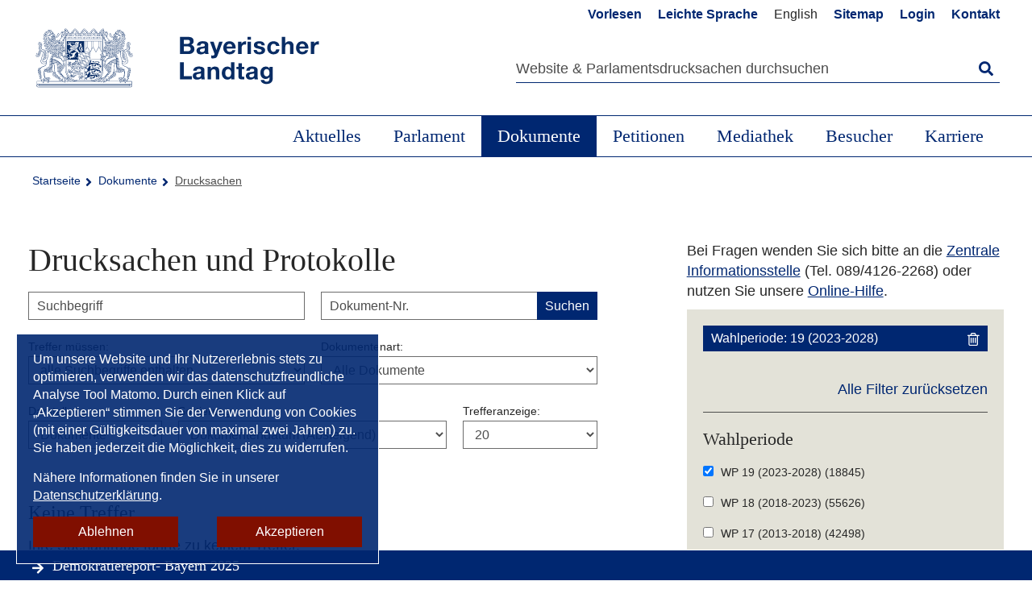

--- FILE ---
content_type: text/html; charset=utf-8
request_url: https://www.bayern.landtag.de/parlament/dokumente/drucksachen?isInitialCheck=0&ist_basisdokument=off&iv%5B0%5D=DEBYLT02D5&dokumentenart=
body_size: 42556
content:
<!DOCTYPE html><html lang="de"><head><meta charset="utf-8"><!-- This website is powered by TYPO3 - inspiring people to share! TYPO3 is a free open source Content Management Framework initially created by Kasper Skaarhoj and licensed under GNU/GPL. TYPO3 is copyright 1998-2026 of Kasper Skaarhoj. Extensions are copyright of their respective owners. Information and contribution at https://typo3.org/ --><title>Drucksachen | Bayerischer Landtag</title><meta name="generator" content="TYPO3 CMS"><meta name="viewport" content="width=device-width, initial-scale=1.0, minimum-scale=1"><meta name="twitter:card" content="summary"><link rel="stylesheet" href="/typo3temp/assets/compressed/merged-110cee71208e1434c4ce23e5efbf690a.css?1763637666" media="all"><script src="//cdn1.readspeaker.com/script/6241/webReader/webReader.js?pids=wr"></script> <script>
/*<![CDATA[*/
/*TS_inlineJS*/
window.loginUri = 'https://www.bayern.landtag.de/';
window.matomoSiteId = '1';
if(-1!==document.cookie.indexOf("matomo_cookie_consent=enabled")){(window._mtm=window._mtm||[]).push({"mtm.startTime":new Date().getTime(),event:"mtm.Start"});var e,t=document,m=t.createElement("script"),a=t.getElementsByTagName("script")[0];m.async=!0,m.src="https://www.bayern.landtag.de/matomo/js/container_Wsfw7b6F.js",a.parentNode.insertBefore(m,a)}

/*]]>*/
</script> <link rel="stylesheet" type="text/css" href="/_assets/e000b61ecaa07296a95e5f5fdae0070a/Css/print.css" media="print"><link rel="me" href="https://social.bund.de/@BayerischerLandtag"><link rel="canonical" href="https://www.bayern.landtag.de/parlament/dokumente/drucksachen/"/></head> <body class="sub-content" id="page-top"><ul id="skipnav" title="Seiten-Navigation"> <li><a href="#main-nav">Direkt zur Hauptnavigation</a></li> <li><a href="#main">Direkt zum Inhalt</a></li> <li><a href="#service-menu">Direkt zur Servicenavigation</a></li> <li><a href="#footer">Direkt zum Fußbereich</a></li> </ul> <header id="header"> <div class="header-row"> <div class="container"> <div class="row"> <div class="col-4"> <div class="logo"> <a href="/"> <img src="/_assets/e000b61ecaa07296a95e5f5fdae0070a/Images/BLT_Logo.svg" alt="Bayerisches Staatswappen, Link zur Startseite des Bayerischen Landtags"/> </a> </div> </div> <div class="col-8"> <nav class="meta-nav" id="service-menu" aria-label="Metanavigation"> <ul> <li class="icons"><a id="readspeaker-button" target="_blank" title="Inhalt vorlesen lassen" href="//app-eu.readspeaker.com/cgi-bin/rsent?customerid=6241&amp;lang=de_de&amp;voice=de_marlene&amp;readid=rs_content&amp;url="><span class="icon-lautsprecher"></span><span class="visible-xs">Vorlesen</span></a></li><li><a href="/leichte-sprache/grusswort/">Leichte Sprache</a></li><li class="hidden"><a href="/parlament/dokumente/drucksachen/">Deutsch</a></li><li><span title="Information in german only" class="noTranslationAvailable">English</span></li><li><a href="/service/sitemap/">Sitemap</a></li><li><a href="/service/login/">Login</a></li><li><a href="/service/kontakt/">Kontakt</a></li> </ul> </nav> <button class="Search"><span>Suche</span></button> <div class="tx_solr container"> <div class="row"> <div class="col-md-12"> <form method="get" class="search" id="tx-solr-search-form-pi-results" action="/service/suche/" data-suggest="/service/suche/suggest.json" data-suggest-header="Top Treffer" accept-charset="utf-8"> <div class="search-field"> <label for="search"> Suche </label> <span role="status" aria-live="polite" class="ui-helper-hidden-accessible"></span> <input maxlength="1000" id="search" type="text" class="tx-solr-q js-solr-q tx-solr-suggest tx-solr-suggest-focus form-control" placeholder="Website &amp; Parlamentsdrucksachen durchsuchen" data-placeholdermobile="Suchbegriff" name="tx_solr[q]" value=""/> <span class="button-Search icon-Icon_Search"> <span tabindex="-1" class="search-text">Startet die Suche</span> <input type="submit" value="Startet die Suche"> </span> </div> </form> </div> </div> </div> </div> </div> </div> </div> <button class="menu-button">MENÜ</button> <nav id="main-nav" aria-label="Hauptnavigation"> <ul class="level1"> <li tabindex="0"><a href="/aktuelles/">Aktuelles</a><button class="icon-Plus" aria-expanded="false">&nbsp;</button><div class="navigation-container"><ul class="megamenu container"><li><a href="/aktuelles/sitzungen/">Sitzungen</a></li><li><a href="/aktuelles/tagesordnungen/">Tagesordnungen</a></li><li><a href="/aktuelles/plenum-online/">Plenum Online</a></li><li><a href="/aktuelles/aus-dem-plenum/">Aus dem Plenum</a></li><li><a href="/aktuelles/aus-den-ausschuessen/">Aus den Ausschüssen</a></li><li><a href="/aktuelles/presse/">Presse</a></li><li><a href="/aktuelles/veranstaltungen/">Veranstaltungen</a></li><li><a href="/aktuelles/ausstellungen/">Ausstellungen</a></li><li><a href="/aktuelles/demokratiereport-bayern-2025/">Demokratiereport Bayern 2025</a></li><li><a href="/aktuelles/blick-nach-europa/">Blick nach Europa</a></li><li><a href="/aktuelles/auszeichnungen/">Auszeichnungen</a></li><li><a href="/veranstaltungsverteiler/">Veranstaltungsverteiler</a></li></ul></div></li><li tabindex="0"><a href="/parlament/">Parlament</a><button class="icon-Plus" aria-expanded="false">&nbsp;</button><div class="navigation-container"><ul class="megamenu container"><li><a href="/abgeordnete/abgeordnete-von-a-z/">Abgeordnete</a></li><li><a href="/abgeordnete/landtagswahl-2018-1/">Landtagswahl</a></li><li><a href="/parlament/praesidentin/">Präsidentin</a></li><li><a href="/parlament/praesidium/">Präsidium</a></li><li><a href="/parlament/vollversammlung/">Vollversammlung</a></li><li><a href="/parlament/ausschuesse-gremien/">Ausschüsse & Gremien</a></li><li><a href="/abgeordnete/fraktionen/">Fraktionen</a></li><li><a href="/parlament/aufgaben-des-landtags/">Aufgaben des Landtags</a></li><li><a href="/parlament/landtag-von-a-z/">Landtag von A-Z</a></li><li><a href="/parlament/verwaltung/">Verwaltung</a></li><li><a href="/parlament/parlamentsgeschichte/">Parlamentsgeschichte</a></li><li><a href="/parlament/kooperationen/kooperationen-und-partnerschaften/">Kooperationen</a></li><li><a href="/lobbyregister/">Lobbyregister</a></li></ul></div></li><li tabindex="0"><a href="/parlament/dokumente/" class="active">Dokumente</a><button class="icon-Plus" aria-expanded="false">&nbsp;</button><div class="navigation-container"><ul class="megamenu container"><li><a href="/parlament/dokumente/drucksachen/" class="active">Drucksachen</a></li><li><a href="/parlament/dokumente/protokolle/">Protokolle</a></li><li><a href="/parlament/dokumente/landtagsarchiv/">Landtagsarchiv</a></li><li><a href="/parlament/dokumente/taetigkeitsbericht/">Tätigkeitsbericht</a></li><li><a href="/parlament/dokumente/sach-und-sprechregister/">Sach- und Sprechregister</a></li><li><a href="/parlament/dokumente/verkuendungsplattform/">Verkündungsplattform</a></li><li><a href="/parlament/dokumente/haushaltsplaene/">Haushaltspläne</a></li><li><a href="/parlament/dokumente/rechtsgrundlagen/">Rechtsgrundlagen</a></li><li><a href="/parlament/dokumente/abonnement-service/">Abonnement-Service</a></li><li><a href="/parlament/dokumente/anfragen-zum-plenum/">Anfragen zum Plenum</a></li><li><a href="/parlament/dokumente/rss-feeds/">RSS-Feeds</a></li></ul></div></li><li tabindex="0"><a href="/petitionen/">Petitionen</a><button class="icon-Plus" aria-expanded="false">&nbsp;</button><div class="navigation-container"><ul class="megamenu container"><li><a href="/petitionen/petitionsverfahren/">Petitionsverfahren</a></li><li><a href="/petition-einreichen/">Petition einreichen</a></li><li><a href="/petitionen/massen-und-sammelpetitionen/">Massen- und Sammelpetitionen</a></li><li><a href="/petitionsberichte/">Petitionsberichte</a></li><li><a href="/petitionen/faq/">Häufige Fragen (FAQ)</a></li></ul></div></li><li tabindex="0"><a href="/mediathek/">Mediathek</a><button class="icon-Plus" aria-expanded="false">&nbsp;</button><div class="navigation-container"><ul class="megamenu container"><li><a href="/mediathek/videos/">Videos</a></li><li><a href="/aktuelles/sitzungen/livestreams/">Livestreams</a></li><li><a href="/aktuelles/sitzungen/plenum-videos/plenum-online-video-archiv/">Plenum Online</a></li><li><a href="/aktuelles/presse/pressefotos/">Bilder</a></li><li><a href="/podcasts/">Podcasts</a></li><li><a href="/mediathek/publikationen/">Publikationen</a></li><li><a href="https://www.bayern.landtag.de/besuch-im-landtag/kinder-jugend-und-parlament/die-isar-detektive/">Die Isar-Detektive</a></li><li><a href="https://www.bayern.landtag.de/landtag-im-flug/">Der Landtag im Flug</a></li></ul></div></li><li tabindex="0"><a href="/besuch-im-landtag/">Besucher</a><button class="icon-Plus" aria-expanded="false">&nbsp;</button><div class="navigation-container"><ul class="megamenu container"><li><a href="/besuch-im-landtag/sonderfuehrungen/">Sonderführungen</a></li><li><a href="/besuch-im-landtag/einzelbesucher/">Einzelbesucher</a></li><li><a href="/besuch-im-landtag/gruppen/">Gruppen</a></li><li><a href="/besuch-im-landtag/abendfuehrungen/">Abendführungen</a></li><li><a href="/besuch-im-landtag/angebote-fuer-schulen/">Angebote für Schulen</a></li><li><a href="/besuch-im-landtag/kinder-jugend-und-parlament/">Kinder, Jugend und Parlament</a></li><li><a href="/besuch-im-landtag/besucherfilm/">Besucherfilm</a></li><li><a href="/besuch-im-landtag/schritt-fuer-schritt-barrierefrei/">Schritt für Schritt barrierefrei</a></li><li><a href="/besuch-im-landtag/landtagsgaststaette/">Landtagsgaststätte</a></li><li><a href="/maximilianeum/sitz-des-bayerischen-landtags/">Maximilianeum</a></li><li><a href="/maximilianeum/der-landtag-im-flug/">Der Landtag im Flug</a></li></ul></div></li><li tabindex="0"><a href="/parlament/verwaltung/karriere/">Karriere</a><button class="icon-Plus" aria-expanded="false">&nbsp;</button><div class="navigation-container"><ul class="megamenu container"><li><a href="/parlament/verwaltung/karriere/stellenangebote/">Stellenangebote</a></li><li><a href="/parlament/verwaltung/karriere/vielseitige-einsatzmoeglichkeiten/">Vielseitige Einsatzmöglichkeiten</a></li><li><a href="/parlament/verwaltung/karriere/was-wir-bieten/">Was wir bieten</a></li><li><a href="/parlament/verwaltung/karriere/wir-ueber-uns/">Wir über uns</a></li><li><a href="/parlament/verwaltung/karriere/praktika/">Unsere Ausbildungs- und Praktikumsangebote</a></li></ul></div></li> </ul> </nav> <div class="layer"></div> </header> <main id="main"> <div class="container breadcrumb"> <ol><li><a href="/index/" title="Startseite">Startseite</a></li><li><a href="/parlament/dokumente/" title="Dokumente">Dokumente</a></li><li>Drucksachen</li></ol> </div> <div class="bg-white" id="rs_content"> <div id="xp1" class="rs_skip rs_preserve"></div> <div class="container"> <div id="specialLink" class="special-link"> <a href="/aktuelles/demokratiereport-bayern-2025/" class="icon-Icon_Arrow-right">Demokratiereport- Bayern 2025</a> </div> <!--TYPO3SEARCH_begin--> <div id="c44518" class=" default "> <div id="blt-dokumenten-suche"> <form class="facet-form" method="get"> <input type="hidden" name="isInitialCheck" value="0"> <div class="row"> <div class="col-7 result-container"> <h1>Drucksachen und Protokolle</h1> <div class="search"> <div class="input-group hidden-print"> <label for="q" class="sr-only">Suchbegriff</label> <input id="q" type="text" class="form-control" name="q" placeholder="Suchbegriff" value=""> <span class="input-group-btn"> </span> </div> <div class="input-group hidden-print "> <input id="input-dokument-nr" pattern="\s*\d+\s*" class="form-control dok-nr error" name="dknr" placeholder="Dokument-Nr." value="" oninvalid="this.setCustomValidity('Unzulässige Dokument-Nr., nur Ziffern zulässig.')" oninput="this.setCustomValidity('')"> <span class="input-group-btn"> <button type="submit" class="btn btn-primary">Suchen</button> </span> </div> </div> <div class="row"> <div class="col-6 form-inline"> <div class="form-group pull-left"> <label for="suchverhalten">Treffer müssen:</label> <select id="suchverhalten" name="suchverhalten" class="form-control input-sm"> <option value="AND"> alle Suchbegriffe enthalten </option> <option value="OR"> mind. einen der Suchbegriffe enthalten </option> </select> </div> </div> <div class="col-6 form-inline"> <div class="form-group pull-left"> <label for="dokumentenart">Dokumentenart:</label> <select id="dokumentenart" name="dokumentenart" class="form-control input-sm"> <option value="Drucksache"> Drucksache </option> <option value="Gesetz- und Verordnungsblatt"> Gesetz- und Verordnungsblatt </option> <option value="Plenarprotokoll"> Plenarprotokoll </option> <option value="Schriftliche Stellungnahmen im Gesetzgebungsverfahren"> Schriftliche Stellungnahmen im Gesetzgebungsverfahren </option> <option value="" selected> Alle Dokumente </option> </select> </div> </div> </div> <div class="row"> <div class="col-3 form-inline"> <div class="form-group pull-left"> <label for="ist_basisdokument">Darstellung:</label> <select id="ist_basisdokument" name="ist_basisdokument" class="form-control input-sm" data-keepdlh="1"> <option value="off" selected> Dokumente </option> <option value="on"> Vorgänge </option> </select> </div> </div> <div class="col-6 form-inline"> <div class="form-group pull-right"> <label for="sort">Sortierung:</label> <select id="sort" name="sort" class="form-control input-sm" data-keepdlh="1"> <option value="date"> Dokumentendatum (Absteigend) </option> <option value="date_asc"> Dokumentendatum (Aufsteigend) </option> <option value="nr"> Dokumentennummer (Absteigend) </option> <option value="nr_asc"> Dokumentennummer (Aufsteigend) </option> </select> </div> </div> <div class="col-3"> <div class="form-group pull-right"> <label for="anzahl_treffer">Trefferanzeige:</label> <select id="anzahl_treffer" name="anzahl_treffer" class="form-control input-sm" data-keepdlh="1"> <option value="20">20</option> <option value="50">50</option> <option value="100">100</option> </select> </div> </div> </div> <h3>Keine Treffer</h3> <p class="lead">Ihre Suchanfrage führte zu keinem Treffer.</p> <p class="lead">Bitte ändern oder entfernen sie ausgewählte Filter.</p> </div> <div class="col-4"> <div class="hilfetext"> <p>Bei Fragen wenden Sie sich&nbsp;bitte an die <a href="#" data-mailto-token="kygjrm8xclrpyjc+gldmpkyrgmlqqrcjjcYzywcpl,jylbrye,bc" data-mailto-vector="-2">Zentrale Informationsstelle</a> (Tel. 089/4126-2268) oder nutzen Sie unsere <a href="/dokumente/dokumentensuche-hilfe/" target="_blank">Online-Hilfe</a>.</p> </div> <div class="facet-container hidden-print"> <div class="treffer-info treffer-selected-facets"> <div class="label label-default">Wahlperiode: 19 (2023-2028) <a class="text-danger" href="#" data-facet-unselect="wahlperiodeid_19"> <i class="glyphicon glyphicon-remove"></i> </a> </div> <br> <a class="pull-right" href="/parlament/dokumente/drucksachen">Alle Filter zurücksetzen</a> </div> <div class="facet"> <h4>Wahlperiode </h4> <ul class="list-unstyled"> <li class="checkbox"> <label> <input id="wahlperiodeid_19" name="wahlperiodeid[]" type="checkbox" value="19" checked> WP 19 (2023-2028) <span class="text-muted" title="18845 vorhandene Dokumente" data-toggle="tooltip"> (18845) </span> </label> </li> <li class="checkbox"> <label> <input id="wahlperiodeid_18" name="wahlperiodeid[]" type="checkbox" value="18"> <span>WP 18 (2018-2023)</span> <span class="text-muted">(55626)</span> </label> </li> <li class="checkbox"> <label> <input id="wahlperiodeid_17" name="wahlperiodeid[]" type="checkbox" value="17"> <span>WP 17 (2013-2018)</span> <span class="text-muted">(42498)</span> </label> </li> <li class="checkbox more_element hidden"> <label> <input id="wahlperiodeid_16" name="wahlperiodeid[]" type="checkbox" value="16"> <span>WP 16 (2008-2013)</span> <span class="text-muted">(31897)</span> </label> </li> <li class="checkbox more_element hidden"> <label> <input id="wahlperiodeid_15" name="wahlperiodeid[]" type="checkbox" value="15"> <span>WP 15 (2003-2008)</span> <span class="text-muted">(19814)</span> </label> </li> <li class="checkbox more_element hidden"> <label> <input id="wahlperiodeid_14" name="wahlperiodeid[]" type="checkbox" value="14"> <span>WP 14 (1998-2003)</span> <span class="text-muted">(22779)</span> </label> </li> <li class="checkbox more_element hidden"> <label> <input id="wahlperiodeid_13" name="wahlperiodeid[]" type="checkbox" value="13"> <span>WP 13 (1994-1998)</span> <span class="text-muted">(20221)</span> </label> </li> <li class="checkbox more_element hidden"> <label> <input id="wahlperiodeid_12" name="wahlperiodeid[]" type="checkbox" value="12"> <span>WP 12 (1990-1994)</span> <span class="text-muted">(26588)</span> </label> </li> <li class="checkbox more_element hidden"> <label> <input id="wahlperiodeid_11" name="wahlperiodeid[]" type="checkbox" value="11"> <span>WP 11 (1986-1990)</span> <span class="text-muted">(26395)</span> </label> </li> <li class="checkbox more_element hidden"> <label> <input id="wahlperiodeid_10" name="wahlperiodeid[]" type="checkbox" value="10"> <span>WP 10 (1982-1986)</span> <span class="text-muted">(16386)</span> </label> </li> <li class="checkbox more_element hidden"> <label> <input id="wahlperiodeid_9" name="wahlperiodeid[]" type="checkbox" value="9"> <span>WP 9 (1978-1982)</span> <span class="text-muted">(18796)</span> </label> </li> <li class="checkbox more_element hidden"> <label> <input id="wahlperiodeid_8" name="wahlperiodeid[]" type="checkbox" value="8"> <span>WP 8 (1974-1978)</span> <span class="text-muted">(14673)</span> </label> </li> <li class="checkbox more_element hidden"> <label> <input id="wahlperiodeid_7" name="wahlperiodeid[]" type="checkbox" value="7"> <span>WP 7 (1970-1974)</span> <span class="text-muted">(11801)</span> </label> </li> <li class="checkbox more_element hidden"> <label> <input id="wahlperiodeid_6" name="wahlperiodeid[]" type="checkbox" value="6"> <span>WP 6 (1966-1970)</span> <span class="text-muted">(7417)</span> </label> </li> <li class="checkbox more_element hidden"> <label> <input id="wahlperiodeid_5" name="wahlperiodeid[]" type="checkbox" value="5"> <span>WP 5 (1962-1966)</span> <span class="text-muted">(5506)</span> </label> </li> <li class="checkbox more_element hidden"> <label> <input id="wahlperiodeid_4" name="wahlperiodeid[]" type="checkbox" value="4"> <span>WP 4 (1958-1962)</span> <span class="text-muted">(4429)</span> </label> </li> <li class="checkbox more_element hidden"> <label> <input id="wahlperiodeid_3" name="wahlperiodeid[]" type="checkbox" value="3"> <span>WP 3 (1954-1958)</span> <span class="text-muted">(5083)</span> </label> </li> <li class="checkbox more_element hidden"> <label> <input id="wahlperiodeid_2" name="wahlperiodeid[]" type="checkbox" value="2"> <span>WP 2 (1950-1954)</span> <span class="text-muted">(7491)</span> </label> </li> <li class="checkbox more_element hidden"> <label> <input id="wahlperiodeid_1" name="wahlperiodeid[]" type="checkbox" value="1"> <span>WP 1 (1946-1950)</span> <span class="text-muted">(5586)</span> </label> </li> <li class="item item-all hidden"> <a href="#" class="all">alle auswählen</a> </li> <li class="item item-more"> <a href="#" class="bltdks-more">+ weitere</a> </li> <li class="item item-less hidden"> <a href="#" class="less">- weniger</a> </li> </ul> <button class="btn btn-default" type="submit" name="button_wahlperiodeid[]">Filtern</button> </div> <div class="facet"> <h4>Zeitraum </h4> <div class="charts"> <div class="chart chart-date"> <svg class="chart-date" data-url="/parlament/dokumente/drucksachen/dates.json?isInitialCheck=0&amp;ist_basisdokument=off&amp;iv%5B0%5D=DEBYLT02D5&amp;dokumentenart=" data-start-input="#erfassungsdatum_start" data-end-input="#erfassungsdatum_end"> </svg> </div> <div class="form-horizontal"> <div class="form-group"> <label for="erfassungsdatum_start" class="col-2 control-label">Von</label> <div class="col-6"> <div class="input-group"> <input id="erfassungsdatum_start" class="form-control clearable" type="text" name="erfassungsdatum[start]"> <div class="input-group-btn"> <button class="btn btn-default" type="button"> <i class="glyphicon glyphicon-calendar"></i> </button> </div> </div> </div> </div> <div class="form-group"> <label for="erfassungsdatum_end" class="col-2 control-label">Bis</label> <div class="col-6"> <div class="input-group"> <input id="erfassungsdatum_end" class="form-control clearable" type="text" name="erfassungsdatum[end]"> <div class="input-group-btn"> <button class="btn btn-default" type="button"> <i class="glyphicon glyphicon-calendar"></i> </button> </div> </div> </div> </div> <div class="form-group"> <div class="col-offset-2 col-10"> <button class="btn btn-default" type="submit" name="button_erfassungsdatum">Filtern</button> </div> </div> </div> </div> </div> <div class="facet"> <h4>Schlagworte </h4> <div class="schlagworte-autocomplete" data-autocomplete-url="/parlament/dokumente/drucksachen/schlagworte.json?isInitialCheck=0&amp;ist_basisdokument=off&amp;iv%5B0%5D=DEBYLT02D5&amp;dokumentenart=&amp;schlagworte=%7Bterm%7D"> <input id="schlagworte-autocomplete-input" class="form-control" type="text"> <ul class="list-unstyled"> </ul> <button class="btn btn-default" type="submit" name="button_schlagworte[]">Filtern</button> </div> </div> <div class="facet"> <h4>Dokumentenart </h4> <ul class="filter"> <li class="checkbox linked-checkbox"><span>&raquo;</span> <input class="checkbox-hidden hidden" type="checkbox" id="dokumentenart_drucksache" name="dokumentenart" value="Drucksache"> <a class="link" href="#">Drucksache</a> <span class="text-muted">(14513)</span> </li> <li class="checkbox linked-checkbox"><span>&raquo;</span> <input class="checkbox-hidden hidden" type="checkbox" id="dokumentenart_gesetzundverordnungsblatt" name="dokumentenart" value="Gesetz- und Verordnungsblatt"> <a class="link" href="#">Gesetz- und Verordnungsblatt</a> <span class="text-muted">(53)</span> </li> <li class="checkbox linked-checkbox"><span>&raquo;</span> <input class="checkbox-hidden hidden" type="checkbox" id="dokumentenart_plenarprotokoll" name="dokumentenart" value="Plenarprotokoll"> <a class="link" href="#">Plenarprotokoll</a> <span class="text-muted">(3931)</span> </li> <li class="checkbox linked-checkbox"><span>&raquo;</span> <input class="checkbox-hidden hidden" type="checkbox" id="dokumentenart_schriftlichestellungnahmenimgesetzgebungsverfahren" name="dokumentenart" value="Schriftliche Stellungnahmen im Gesetzgebungsverfahren"> <a class="link" href="#">Schriftliche Stellungnahmen im Gesetzgebungsverfahren</a> <span class="text-muted">(348)</span> </li> </ul> </div> <div class="facet"> <h4>Vorgangsdokumente bzgl. </h4> <ul class="filter"> <li class="checkbox linked-checkbox" id="suchvorgangsarten_antrge"><a class="hierarchical-element-expander" href="#" data-toggle="tooltip" data-placement="top" data-trigger="hover" title="Unterkategorien anzeigen / ausblenden"><span>&plus;</span></a> <a class="link" href="#">Anträge</a> <span class="text-muted">(11958)</span> <ul class="hierarchical-facet-element-checkbox-list hidden"> <li class="checkbox"> <label> <input id="suchvorgangsarten_antrge_nderungsantrag" name="suchvorgangsarten[]" type="checkbox" value="Anträge\\Änderungsantrag"> <span class="sort-value hidden">Änderungsantrag Änderungsantrag</span> <span class="value">Änderungsantrag</span> <span class="text-muted count">(5526)</span> </label> </li> <li class="checkbox"> <label> <input id="suchvorgangsarten_antrge_antrag" name="suchvorgangsarten[]" type="checkbox" value="Anträge\\Antrag"> <span class="sort-value hidden">Antrag Antrag</span> <span class="value">Antrag</span> <span class="text-muted count">(5072)</span> </label> </li> <li class="checkbox"> <label> <input id="suchvorgangsarten_antrge_dringlichkeitsantrag" name="suchvorgangsarten[]" type="checkbox" value="Anträge\\Dringlichkeitsantrag"> <span class="sort-value hidden">Dringlichkeitsantrag Dringlichkeitsantrag</span> <span class="value">Dringlichkeitsantrag</span> <span class="text-muted count">(1265)</span> </label> </li> <li class="checkbox"> <label> <input id="suchvorgangsarten_antrge_antragzurgeschftsordnung" name="suchvorgangsarten[]" type="checkbox" value="Anträge\\Antrag zur Geschäftsordnung"> <span class="sort-value hidden">Antrag zur Geschaeftsordnung Antrag zur Geschäftsordnung</span> <span class="value">Antrag zur Geschäftsordnung</span> <span class="text-muted count">(32)</span> </label> </li> <li class="checkbox"> <label> <input id="suchvorgangsarten_antrge_antragzurnderungdergeschftsordnung" name="suchvorgangsarten[]" type="checkbox" value="Anträge\\Antrag zur Änderung der Geschäftsordnung"> <span class="sort-value hidden">Antrag zur Änderung der Geschaeftsordnung Antrag zur Änderung der Geschäftsordnung</span> <span class="value">Antrag zur Änderung der Geschäftsordnung</span> <span class="text-muted count">(25)</span> </label> </li> <li class="checkbox"> <label> <input id="suchvorgangsarten_antrge_antragaufaufhebungderimmunitt" name="suchvorgangsarten[]" type="checkbox" value="Anträge\\Antrag auf Aufhebung der Immunität"> <span class="sort-value hidden">Antrag auf Aufhebung der Immunitaet Antrag auf Aufhebung der Immunität</span> <span class="value">Antrag auf Aufhebung der Immunität</span> <span class="text-muted count">(20)</span> </label> </li> <li class="checkbox"> <label> <input id="suchvorgangsarten_antrge_haushaltsrechnung" name="suchvorgangsarten[]" type="checkbox" value="Anträge\\Haushaltsrechnung"> <span class="sort-value hidden">Haushaltsrechnung Haushaltsrechnung</span> <span class="value">Haushaltsrechnung</span> <span class="text-muted count">(17)</span> </label> </li> <li class="checkbox"> <label> <input id="suchvorgangsarten_antrge_antragaufeinsetzungeinesuntersuchungsausschuss" name="suchvorgangsarten[]" type="checkbox" value="Anträge\\Antrag auf Einsetzung eines Untersuchungsausschuss"> <span class="sort-value hidden">Antrag auf Einsetzung eines Untersuchungsausschuss Antrag auf Einsetzung eines Untersuchungsaußchuß</span> <span class="value">Antrag auf Einsetzung eines Untersuchungsausschuss</span> <span class="text-muted count">(1)</span> </label> </li> </ul> </li> <li class="checkbox linked-checkbox" id="suchvorgangsarten_anfragen"><a class="hierarchical-element-expander" href="#" data-toggle="tooltip" data-placement="top" data-trigger="hover" title="Unterkategorien anzeigen / ausblenden"><span>&plus;</span></a> <a class="link" href="#">Anfragen</a> <span class="text-muted">(4887)</span> <ul class="hierarchical-facet-element-checkbox-list hidden"> <li class="checkbox"> <label> <input id="suchvorgangsarten_anfragen_schriftlicheanfrage" name="suchvorgangsarten[]" type="checkbox" value="Anfragen\\Schriftliche Anfrage"> <span class="sort-value hidden">Schriftliche Anfrage Schriftliche Anfrage</span> <span class="value">Schriftliche Anfrage</span> <span class="text-muted count">(2849)</span> </label> </li> <li class="checkbox"> <label> <input id="suchvorgangsarten_anfragen_anfragenzumplenum" name="suchvorgangsarten[]" type="checkbox" value="Anfragen\\Anfragen zum Plenum"> <span class="sort-value hidden">Anfragen zum Plenum Anfragen zum Plenum</span> <span class="value">Anfragen zum Plenum</span> <span class="text-muted count">(2037)</span> </label> </li> <li class="checkbox"> <label> <input id="suchvorgangsarten_anfragen_interpellation" name="suchvorgangsarten[]" type="checkbox" value="Anfragen\\Interpellation"> <span class="sort-value hidden">Interpellation Interpellation</span> <span class="value">Interpellation</span> <span class="text-muted count">(1)</span> </label> </li> </ul> </li> <li class="checkbox linked-checkbox" id="suchvorgangsarten_gesetze"><a class="hierarchical-element-expander" href="#" data-toggle="tooltip" data-placement="top" data-trigger="hover" title="Unterkategorien anzeigen / ausblenden"><span>&plus;</span></a> <a class="link" href="#">Gesetze</a> <span class="text-muted">(1136)</span> <ul class="hierarchical-facet-element-checkbox-list hidden"> <li class="checkbox"> <label> <input id="suchvorgangsarten_gesetze_gesetzentwurf" name="suchvorgangsarten[]" type="checkbox" value="Gesetze\\Gesetzentwurf"> <span class="sort-value hidden">Gesetzentwurf Gesetzentwurf</span> <span class="value">Gesetzentwurf</span> <span class="text-muted count">(967)</span> </label> </li> <li class="checkbox"> <label> <input id="suchvorgangsarten_gesetze_haushaltsgesetznachtragshaushaltsgesetz" name="suchvorgangsarten[]" type="checkbox" value="Gesetze\\Haushaltsgesetz, Nachtragshaushaltsgesetz"> <span class="sort-value hidden">Haushaltsgesetz, Nachtragshaushaltsgesetz Haushaltsgesetz, Nachtragshaushaltsgesetz</span> <span class="value">Haushaltsgesetz, Nachtragshaushaltsgesetz</span> <span class="text-muted count">(113)</span> </label> </li> <li class="checkbox"> <label> <input id="suchvorgangsarten_gesetze_staatsvertrag" name="suchvorgangsarten[]" type="checkbox" value="Gesetze\\Staatsvertrag"> <span class="sort-value hidden">Staatsvertrag Staatsvertrag</span> <span class="value">Staatsvertrag</span> <span class="text-muted count">(56)</span> </label> </li> </ul> </li> </ul> <ul class="filter"> <li class="checkbox linked-checkbox more_element hidden" id="suchvorgangsarten_euvorlagen"><a class="hierarchical-element-expander" href="#" data-toggle="tooltip" data-placement="top" data-trigger="hover" title="Unterkategorien anzeigen / ausblenden"><span>&plus;</span></a> <a class="link" href="#">EU-Vorlagen</a> <span class="text-muted">(291)</span> <ul class="hierarchical-facet-element-checkbox-list hidden"> <li class="checkbox"> <label> <input id="suchvorgangsarten_euvorlagen_eukonsultationgem83dbayltgescho" name="suchvorgangsarten[]" type="checkbox" value="EU-Vorlagen\\EU-Konsultation gemäß § 83d BayLTGeschO"> <span class="sort-value hidden">EU-Konsultation gemaess § 83d BayLTGeschO EU-Konsultation gemäß § 83d BayLTGeschO</span> <span class="value">EU-Konsultation gemäß § 83d BayLTGeschO</span> <span class="text-muted count">(162)</span> </label> </li> <li class="checkbox"> <label> <input id="suchvorgangsarten_euvorlagen_euvorhabengem83cbayltgescho" name="suchvorgangsarten[]" type="checkbox" value="EU-Vorlagen\\EU-Vorhaben gemäß § 83c BayLTGeschO"> <span class="sort-value hidden">EU-Vorhaben gemaess § 83c BayLTGeschO EU-Vorhaben gemäß § 83c BayLTGeschO</span> <span class="value">EU-Vorhaben gemäß § 83c BayLTGeschO</span> <span class="text-muted count">(129)</span> </label> </li> </ul> </li> <li class="checkbox linked-checkbox more_element hidden" id="suchvorgangsarten_wahlen"><a class="hierarchical-element-expander" href="#" data-toggle="tooltip" data-placement="top" data-trigger="hover" title="Unterkategorien anzeigen / ausblenden"><span>&plus;</span></a> <a class="link" href="#">Wahlen</a> <span class="text-muted">(261)</span> <ul class="hierarchical-facet-element-checkbox-list hidden"> <li class="checkbox"> <label> <input id="suchvorgangsarten_wahlen_wahl" name="suchvorgangsarten[]" type="checkbox" value="Wahlen\\Wahl"> <span class="sort-value hidden">Wahl Wahl</span> <span class="value">Wahl</span> <span class="text-muted count">(151)</span> </label> </li> <li class="checkbox"> <label> <input id="suchvorgangsarten_wahlen_berufungbesttigung" name="suchvorgangsarten[]" type="checkbox" value="Wahlen\\Berufung, Bestätigung"> <span class="sort-value hidden">Berufung, Bestaetigung Berufung, Bestätigung</span> <span class="value">Berufung, Bestätigung</span> <span class="text-muted count">(107)</span> </label> </li> <li class="checkbox"> <label> <input id="suchvorgangsarten_wahlen_feststellungdeswahlprfungsergebnisses" name="suchvorgangsarten[]" type="checkbox" value="Wahlen\\Feststellung des Wahlprüfungsergebnisses"> <span class="sort-value hidden">Feststellung des Wahlpruefungsergebnisses Feststellung des Wahlprüfungsergebnißes</span> <span class="value">Feststellung des Wahlprüfungsergebnisses</span> <span class="text-muted count">(3)</span> </label> </li> </ul> </li> <li class="checkbox linked-checkbox more_element hidden" id="suchvorgangsarten_verfassungsbeschwerden"><a class="hierarchical-element-expander" href="#" data-toggle="tooltip" data-placement="top" data-trigger="hover" title="Unterkategorien anzeigen / ausblenden"><span>&plus;</span></a> <a class="link" href="#">Verfassungsbeschwerden</a> <span class="text-muted">(130)</span> <ul class="hierarchical-facet-element-checkbox-list hidden"> <li class="checkbox"> <label> <input id="suchvorgangsarten_verfassungsbeschwerden_bayerischeverfassungsbeschwerde" name="suchvorgangsarten[]" type="checkbox" value="Verfassungsbeschwerden\\Bayerische Verfassungsbeschwerde"> <span class="sort-value hidden">Bayerische Verfassungsbeschwerde Bayerische Verfaßungsbeschwerde</span> <span class="value">Bayerische Verfassungsbeschwerde</span> <span class="text-muted count">(118)</span> </label> </li> <li class="checkbox"> <label> <input id="suchvorgangsarten_verfassungsbeschwerden_bundesverfassungsbeschwerde" name="suchvorgangsarten[]" type="checkbox" value="Verfassungsbeschwerden\\Bundesverfassungsbeschwerde"> <span class="sort-value hidden">Bundesverfassungsbeschwerde Bundesverfaßungsbeschwerde</span> <span class="value">Bundesverfassungsbeschwerde</span> <span class="text-muted count">(12)</span> </label> </li> </ul> </li> <li class="checkbox linked-checkbox more_element hidden" id="suchvorgangsarten_sonstiges"><a class="hierarchical-element-expander" href="#" data-toggle="tooltip" data-placement="top" data-trigger="hover" title="Unterkategorien anzeigen / ausblenden"><span>&plus;</span></a> <a class="link" href="#">Sonstiges</a> <span class="text-muted">(116)</span> <ul class="hierarchical-facet-element-checkbox-list hidden"> <li class="checkbox"> <label> <input id="suchvorgangsarten_sonstiges_personelles" name="suchvorgangsarten[]" type="checkbox" value="Sonstiges\\Personelles"> <span class="sort-value hidden">Personelles Personelles</span> <span class="value">Personelles</span> <span class="text-muted count">(84)</span> </label> </li> <li class="checkbox"> <label> <input id="suchvorgangsarten_sonstiges_geschftliches" name="suchvorgangsarten[]" type="checkbox" value="Sonstiges\\Geschäftliches"> <span class="sort-value hidden">Geschaeftliches Geschäftliches</span> <span class="value">Geschäftliches</span> <span class="text-muted count">(23)</span> </label> </li> <li class="checkbox"> <label> <input id="suchvorgangsarten_sonstiges_berichtderprsidentindesprsidentenodereinesgremiumsdeslandtags" name="suchvorgangsarten[]" type="checkbox" value="Sonstiges\\Bericht der Präsidentin/des Präsidenten oder eines Gremiums des Landtags"> <span class="sort-value hidden">Bericht der Praesidentin/des Praesidenten oder eines Gremiums des Landtags Bericht der Präsidentin/des Präsidenten oder eines Gremiums des Landtags</span> <span class="value">Bericht der Präsidentin/des Präsidenten oder eines Gremiums des Landtags</span> <span class="text-muted count">(9)</span> </label> </li> </ul> </li> <li class="checkbox linked-checkbox more_element hidden" id="suchvorgangsarten_debatten"><a class="hierarchical-element-expander" href="#" data-toggle="tooltip" data-placement="top" data-trigger="hover" title="Unterkategorien anzeigen / ausblenden"><span>&plus;</span></a> <a class="link" href="#">Debatten</a> <span class="text-muted">(82)</span> <ul class="hierarchical-facet-element-checkbox-list hidden"> <li class="checkbox"> <label> <input id="suchvorgangsarten_debatten_aktuellestunde" name="suchvorgangsarten[]" type="checkbox" value="Debatten\\Aktuelle Stunde"> <span class="sort-value hidden">Aktuelle Stunde Aktülle Stunde</span> <span class="value">Aktuelle Stunde</span> <span class="text-muted count">(38)</span> </label> </li> <li class="checkbox"> <label> <input id="suchvorgangsarten_debatten_anspracheerklrunggedenken" name="suchvorgangsarten[]" type="checkbox" value="Debatten\\Ansprache, Erklärung, Gedenken"> <span class="sort-value hidden">Ansprache, Erklaerung, Gedenken Ansprache, Erklärung, Gedenken</span> <span class="value">Ansprache, Erklärung, Gedenken</span> <span class="text-muted count">(25)</span> </label> </li> <li class="checkbox"> <label> <input id="suchvorgangsarten_debatten_petitioneingabe" name="suchvorgangsarten[]" type="checkbox" value="Debatten\\Petition, Eingabe"> <span class="sort-value hidden">Petition, Eingabe Petition, Eingabe</span> <span class="value">Petition, Eingabe</span> <span class="text-muted count">(11)</span> </label> </li> <li class="checkbox"> <label> <input id="suchvorgangsarten_debatten_regierungserklrung" name="suchvorgangsarten[]" type="checkbox" value="Debatten\\Regierungserklärung"> <span class="sort-value hidden">Regierungserklaerung Regierungserklärung</span> <span class="value">Regierungserklärung</span> <span class="text-muted count">(6)</span> </label> </li> <li class="checkbox"> <label> <input id="suchvorgangsarten_debatten_erklrunggemgeschftsordnung" name="suchvorgangsarten[]" type="checkbox" value="Debatten\\Erklärung gem. Geschäftsordnung"> <span class="sort-value hidden">Erklaerung gem. Geschaeftsordnung Erklärung gem. Geschäftsordnung</span> <span class="value">Erklärung gem. Geschäftsordnung</span> <span class="text-muted count">(1)</span> </label> </li> <li class="checkbox"> <label> <input id="suchvorgangsarten_debatten_ordnungsmanahmegemgeschftsordnung" name="suchvorgangsarten[]" type="checkbox" value="Debatten\\Ordnungsmaßnahme gem. Geschäftsordnung"> <span class="sort-value hidden">Ordnungsmassnahme gem. Geschaeftsordnung Ordnungsmaßnahme gem. Geschäftsordnung</span> <span class="value">Ordnungsmaßnahme gem. Geschäftsordnung</span> <span class="text-muted count">(1)</span> </label> </li> </ul> </li> <li class="checkbox linked-checkbox more_element hidden" id="suchvorgangsarten_vorschriften"><a class="hierarchical-element-expander" href="#" data-toggle="tooltip" data-placement="top" data-trigger="hover" title="Unterkategorien anzeigen / ausblenden"><span>&plus;</span></a> <a class="link" href="#">Vorschriften</a> <span class="text-muted">(6)</span> <ul class="hierarchical-facet-element-checkbox-list hidden"> <li class="checkbox"> <label> <input id="suchvorgangsarten_vorschriften_verordnung" name="suchvorgangsarten[]" type="checkbox" value="Vorschriften\\Verordnung"> <span class="sort-value hidden">Verordnung Verordnung</span> <span class="value">Verordnung</span> <span class="text-muted count">(6)</span> </label> </li> </ul> </li> <li class="checkbox linked-checkbox more_element hidden" id="suchvorgangsarten_berichte"><a class="hierarchical-element-expander" href="#" data-toggle="tooltip" data-placement="top" data-trigger="hover" title="Unterkategorien anzeigen / ausblenden"><span>&plus;</span></a> <a class="link" href="#">Berichte</a> <span class="text-muted">(4)</span> <ul class="hierarchical-facet-element-checkbox-list hidden"> <li class="checkbox"> <label> <input id="suchvorgangsarten_berichte_berichtderstaatsregierungodandererstaatlinstitutionen" name="suchvorgangsarten[]" type="checkbox" value="Berichte\\Bericht der Staatsregierung od. anderer staatl. Institutionen"> <span class="sort-value hidden">Bericht der Staatsregierung od. anderer staatl. Institutionen Bericht der Staatsregierung od. anderer staatl. Institutionen</span> <span class="value">Bericht der Staatsregierung od. anderer staatl. Institutionen</span> <span class="text-muted count">(4)</span> </label> </li> </ul> </li> <li class="item item-more"> <a href="#" class="bltdks-more">+ weitere</a> </li> <li class="item item-less hidden"> <a href="#" class="less">- weniger</a> </li> </ul> <button class="btn btn-default" type="submit" name="button_suchvorgangsarten[]">Filtern</button> </div> <div class="facet"> <h4>Beschlossene Gesetze </h4> <ul class="filter"> <li class="checkbox linked-checkbox"><span>&raquo;</span> <input class="checkbox-hidden hidden" type="checkbox" id="beschluss_zeigenurbeschlossenegesetze" name="beschluss" value="zustimmung"> <a class="link" href="#">Zeige nur beschlossene Gesetze</a> <span class="text-muted">(57)</span> </li> </ul> </div> <div class="facet"> <h4>Bezugsdokumente </h4> <ul class="filter"> <li class="checkbox linked-checkbox" id="folgeberatung_beschlussempfehlungen"><a class="hierarchical-element-expander" href="#" data-toggle="tooltip" data-placement="top" data-trigger="hover" title="Unterkategorien anzeigen / ausblenden"><span>&plus;</span></a> <a class="link" href="#">Beschlussempfehlungen</a> <span class="text-muted">(3579)</span> <ul class="hierarchical-facet-element-checkbox-list hidden"> <input class="checkbox-hidden hidden" type="checkbox" name="dokumentenart_map" value="1"> <li class="checkbox"> <label> <input id="folgeberatung_beschlussempfehlungen_beschlussempfehlungmitbericht" name="folgeberatung[]" type="checkbox" value="Beschlussempfehlungen\\Beschlussempfehlung mit Bericht"> <span class="sort-value hidden">Beschlussempfehlung mit Bericht Beschlußempfehlung mit Bericht</span> <span class="value">Beschlussempfehlung mit Bericht</span> <span class="text-muted count">(3579)</span> </label> </li> </ul> </li> <li class="checkbox linked-checkbox" id="folgeberatung_ausschussplenarberatungen"><a class="hierarchical-element-expander" href="#" data-toggle="tooltip" data-placement="top" data-trigger="hover" title="Unterkategorien anzeigen / ausblenden"><span>&plus;</span></a> <a class="link" href="#">Ausschuss-/Plenarberatungen</a> <span class="text-muted">(3752)</span> <ul class="hierarchical-facet-element-checkbox-list hidden"> <input class="checkbox-hidden hidden" type="checkbox" name="dokumentenart_map" value="1"> <li class="checkbox"> <label> <input id="folgeberatung_ausschussplenarberatungen_beratungsphase" name="folgeberatung[]" type="checkbox" value="Ausschuss-/Plenarberatungen\\Beratungsphase"> <span class="sort-value hidden">Beratungsphase Beratungsphase</span> <span class="value">Beratungsphase</span> <span class="text-muted count">(3529)</span> </label> </li> <li class="checkbox"> <label> <input id="folgeberatung_ausschussplenarberatungen_1lesung" name="folgeberatung[]" type="checkbox" value="Ausschuss-/Plenarberatungen\\1. Lesung"> <span class="sort-value hidden">1. Lesung 1. Lesung</span> <span class="value">1. Lesung</span> <span class="text-muted count">(110)</span> </label> </li> <li class="checkbox"> <label> <input id="folgeberatung_ausschussplenarberatungen_2lesung" name="folgeberatung[]" type="checkbox" value="Ausschuss-/Plenarberatungen\\2. Lesung"> <span class="sort-value hidden">2. Lesung 2. Lesung</span> <span class="value">2. Lesung</span> <span class="text-muted count">(98)</span> </label> </li> <li class="checkbox"> <label> <input id="folgeberatung_ausschussplenarberatungen_erklrunggemgeschftsordnung" name="folgeberatung[]" type="checkbox" value="Ausschuss-/Plenarberatungen\\Erklärung gem. Geschäftsordnung"> <span class="sort-value hidden">Erklaerung gem. Geschaeftsordnung Erklärung gem. Geschäftsordnung</span> <span class="value">Erklärung gem. Geschäftsordnung</span> <span class="text-muted count">(13)</span> </label> </li> <li class="checkbox"> <label> <input id="folgeberatung_ausschussplenarberatungen_3lesung" name="folgeberatung[]" type="checkbox" value="Ausschuss-/Plenarberatungen\\3. Lesung"> <span class="sort-value hidden">3. Lesung 3. Lesung</span> <span class="value">3. Lesung</span> <span class="text-muted count">(2)</span> </label> </li> </ul> </li> <li class="checkbox linked-checkbox" id="folgeberatung_beschlsse"><a class="hierarchical-element-expander" href="#" data-toggle="tooltip" data-placement="top" data-trigger="hover" title="Unterkategorien anzeigen / ausblenden"><span>&plus;</span></a> <a class="link" href="#">Beschlüsse</a> <span class="text-muted">(2536)</span> <ul class="hierarchical-facet-element-checkbox-list hidden"> <input class="checkbox-hidden hidden" type="checkbox" name="dokumentenart_map" value="1"> <li class="checkbox"> <label> <input id="folgeberatung_beschlsse_beschlussdesplenums" name="folgeberatung[]" type="checkbox" value="Beschlüsse\\Beschluss des Plenums"> <span class="sort-value hidden">Beschluss des Plenums Beschluß des Plenums</span> <span class="value">Beschluss des Plenums</span> <span class="text-muted count">(2536)</span> </label> </li> </ul> </li> </ul> <button class="btn btn-default" type="submit" name="button_folgeberatung[]">Filtern</button> </div> <div class="facet"> <h4>Gremium </h4> <div class="searchable-facet"> <div class="form-group"> <div class="input-group"> <input class="form-control search" placeholder="Suchen" type="text"> <span class="input-group-btn"> <button type="button" class="btn btn-default sort" data-sort="value"> <i class="glyphicon glyphicon glyphicon-sort"></i> </button> <button type="button" class="btn btn-default sort" data-sort="count"> <i class="glyphicon glyphicon-sort-by-attributes-alt"></i> </button> </span> </div> </div> <ul class="filter"> </ul> <ul class="filter list"> <li class="item checkbox"> <label> <input id="gremium_plenum" name="gremium[]" type="checkbox" value="Plenum"> <span class="sort-value hidden">Plenum Plenum</span> <span class="value">Plenum</span> <span class="text-muted count">(6581)</span> </label> </li> <li class="item checkbox"> <label> <input id="gremium_ausschussfrstaatshaushaltundfinanzfragen" name="gremium[]" type="checkbox" value="Ausschuss für Staatshaushalt und Finanzfragen"> <span class="sort-value hidden">Ausschuss fuer Staatshaushalt und Finanzfragen Außchuß für Staatshaushalt und Finanzfragen</span> <span class="value">Ausschuss für Staatshaushalt und Finanzfragen</span> <span class="text-muted count">(1525)</span> </label> </li> <li class="item checkbox"> <label> <input id="gremium_ausschussfrverfassungrechtparlamentsfragenundintegration" name="gremium[]" type="checkbox" value="Ausschuss für Verfassung, Recht, Parlamentsfragen und Integration"> <span class="sort-value hidden">Ausschuss fuer Verfassung, Recht, Parlamentsfragen und Integration Außchuß für Verfaßung, Recht, Parlamentsfragen und Integration</span> <span class="value">Ausschuss für Verfassung, Recht, Parlamentsfragen und Integration</span> <span class="text-muted count">(433)</span> </label> </li> <li class="item checkbox"> <label> <input id="gremium_ausschussfrwirtschaftlandesentwicklungenergiemedienunddigitalisierung" name="gremium[]" type="checkbox" value="Ausschuss für Wirtschaft, Landesentwicklung, Energie, Medien und Digitalisierung"> <span class="sort-value hidden">Ausschuss fuer Wirtschaft, Landesentwicklung, Energie, Medien und Digitalisierung Außchuß für Wirtschaft, Landesentwicklung, Energie, Medien und Digitalisierung</span> <span class="value">Ausschuss für Wirtschaft, Landesentwicklung, Energie, Medien und Digitalisierung</span> <span class="text-muted count">(212)</span> </label> </li> <li class="item checkbox"> <label> <input id="gremium_ausschussfrbundesundeuropaangelegenheitensowieregionalebeziehungen" name="gremium[]" type="checkbox" value="Ausschuss für Bundes- und Europaangelegenheiten sowie regionale Beziehungen"> <span class="sort-value hidden">Ausschuss fuer Bundes- und Europaangelegenheiten sowie regionale Beziehungen Außchuß für Bundes- und Europaangelegenheiten sowie regionale Beziehungen</span> <span class="value">Ausschuss für Bundes- und Europaangelegenheiten sowie regionale Beziehungen</span> <span class="text-muted count">(190)</span> </label> </li> <li class="item checkbox"> <label> <input id="gremium_ausschussfrumweltundverbraucherschutz" name="gremium[]" type="checkbox" value="Ausschuss für Umwelt und Verbraucherschutz"> <span class="sort-value hidden">Ausschuss fuer Umwelt und Verbraucherschutz Außchuß für Umwelt und Verbraucherschutz</span> <span class="value">Ausschuss für Umwelt und Verbraucherschutz</span> <span class="text-muted count">(187)</span> </label> </li> <li class="item checkbox"> <label> <input id="gremium_ausschussfrernhrunglandwirtschaftforstenundtourismus" name="gremium[]" type="checkbox" value="Ausschuss für Ernährung, Landwirtschaft, Forsten und Tourismus"> <span class="sort-value hidden">Ausschuss fuer Ernaehrung, Landwirtschaft, Forsten und Tourismus Außchuß für Ernährung, Landwirtschaft, Forsten und Tourismus</span> <span class="value">Ausschuss für Ernährung, Landwirtschaft, Forsten und Tourismus</span> <span class="text-muted count">(175)</span> </label> </li> <li class="item checkbox"> <label> <input id="gremium_ausschussfrbildungundkultus" name="gremium[]" type="checkbox" value="Ausschuss für Bildung und Kultus"> <span class="sort-value hidden">Ausschuss fuer Bildung und Kultus Außchuß für Bildung und Kultus</span> <span class="value">Ausschuss für Bildung und Kultus</span> <span class="text-muted count">(137)</span> </label> </li> <li class="item checkbox"> <label> <input id="gremium_ausschussfrkommunalefrageninneresicherheitundsport" name="gremium[]" type="checkbox" value="Ausschuss für Kommunale Fragen, Innere Sicherheit und Sport"> <span class="sort-value hidden">Ausschuss fuer Kommunale Fragen, Innere Sicherheit und Sport Außchuß für Kommunale Fragen, Innere Sicherheit und Sport</span> <span class="value">Ausschuss für Kommunale Fragen, Innere Sicherheit und Sport</span> <span class="text-muted count">(135)</span> </label> </li> <li class="item checkbox"> <label> <input id="gremium_ausschussfrarbeitundsozialesjugendundfamilie" name="gremium[]" type="checkbox" value="Ausschuss für Arbeit und Soziales, Jugend und Familie"> <span class="sort-value hidden">Ausschuss fuer Arbeit und Soziales, Jugend und Familie Außchuß für Arbeit und Soziales, Jugend und Familie</span> <span class="value">Ausschuss für Arbeit und Soziales, Jugend und Familie</span> <span class="text-muted count">(133)</span> </label> </li> <li class="item checkbox"> <label> <input id="gremium_ausschussfrwohnenbauundverkehr" name="gremium[]" type="checkbox" value="Ausschuss für Wohnen, Bau und Verkehr"> <span class="sort-value hidden">Ausschuss fuer Wohnen, Bau und Verkehr Außchuß für Wohnen, Bau und Verkehr</span> <span class="value">Ausschuss für Wohnen, Bau und Verkehr</span> <span class="text-muted count">(129)</span> </label> </li> <li class="item checkbox"> <label> <input id="gremium_ausschussfrwissenschaftundkunst" name="gremium[]" type="checkbox" value="Ausschuss für Wissenschaft und Kunst"> <span class="sort-value hidden">Ausschuss fuer Wissenschaft und Kunst Außchuß für Wißenschaft und Kunst</span> <span class="value">Ausschuss für Wissenschaft und Kunst</span> <span class="text-muted count">(122)</span> </label> </li> <li class="item checkbox"> <label> <input id="gremium_ausschussfrgesundheitpflegeundprvention" name="gremium[]" type="checkbox" value="Ausschuss für Gesundheit, Pflege und Prävention"> <span class="sort-value hidden">Ausschuss fuer Gesundheit, Pflege und Praevention Außchuß für Gesundheit, Pflege und Prävention</span> <span class="value">Ausschuss für Gesundheit, Pflege und Prävention</span> <span class="text-muted count">(111)</span> </label> </li> <li class="item checkbox"> <label> <input id="gremium_ausschussfrfragendesffentlichendienstes" name="gremium[]" type="checkbox" value="Ausschuss für Fragen des öffentlichen Dienstes"> <span class="sort-value hidden">Ausschuss fuer Fragen des oeffentlichen Dienstes Außchuß für Fragen des öffentlichen Dienstes</span> <span class="value">Ausschuss für Fragen des öffentlichen Dienstes</span> <span class="text-muted count">(90)</span> </label> </li> </ul> <button class="btn btn-default" type="submit" name="button_gremium[]">Filtern</button> </div> </div> <div class="facet"> <h4>Initiativen von Personen </h4> <div class="searchable-facet"> <div class="form-group"> <div class="input-group"> <input class="form-control search" placeholder="Suchen" type="text"> <span class="input-group-btn"> <button type="button" class="btn btn-default sort" data-sort="value"> <i class="glyphicon glyphicon glyphicon-sort"></i> </button> <button type="button" class="btn btn-default sort" data-sort="count"> <i class="glyphicon glyphicon-sort-by-attributes-alt"></i> </button> </span> </div> </div> <ul class="filter"> </ul> <ul class="filter list"> <li class="item checkbox"> <label> <input id="antragsteller_embedded_persoenlich_becherjohannesbndnis90diegrnen" name="antragsteller_embedded_persoenlich[]" type="checkbox" value="5217 Becher Johannes (BÜNDNIS 90/DIE GRÜNEN)"> <span class="sort-value hidden"> Becher Johannes (BÜNDNIS 90/DIE GRÜNEN) Becher Johannes (BÜNDNIS 90/DIE GRÜNEN)</span> <span class="value"> Becher Johannes (BÜNDNIS 90/DIE GRÜNEN)</span> <span class="text-muted count">(3124)</span> </label> </li> <li class="item checkbox"> <label> <input id="antragsteller_embedded_persoenlich_mllerulrikefreiewhler" name="antragsteller_embedded_persoenlich[]" type="checkbox" value="5117 Müller Ulrike (FREIE WÄHLER)"> <span class="sort-value hidden"> Mueller Ulrike (FREIE WÄHLER) Müller Ulrike (FREIE WÄHLER)</span> <span class="value"> Müller Ulrike (FREIE WÄHLER)</span> <span class="text-muted count">(3118)</span> </label> </li> <li class="item checkbox"> <label> <input id="antragsteller_embedded_persoenlich_pohlbernhardfreiewhler" name="antragsteller_embedded_persoenlich[]" type="checkbox" value="5121 Pohl Bernhard (FREIE WÄHLER)"> <span class="sort-value hidden"> Pohl Bernhard (FREIE WÄHLER) Pohl Bernhard (FREIE WÄHLER)</span> <span class="value"> Pohl Bernhard (FREIE WÄHLER)</span> <span class="text-muted count">(3118)</span> </label> </li> <li class="item checkbox"> <label> <input id="antragsteller_embedded_persoenlich_streiblflorianfreiewhler" name="antragsteller_embedded_persoenlich[]" type="checkbox" value="5125 Streibl Florian (FREIE WÄHLER)"> <span class="sort-value hidden"> Streibl Florian (FREIE WÄHLER) Streibl Florian (FREIE WÄHLER)</span> <span class="value"> Streibl Florian (FREIE WÄHLER)</span> <span class="text-muted count">(3118)</span> </label> </li> <li class="item checkbox"> <label> <input id="antragsteller_embedded_persoenlich_widmannjuttafreiewhler" name="antragsteller_embedded_persoenlich[]" type="checkbox" value="5127 Widmann Jutta (FREIE WÄHLER)"> <span class="sort-value hidden"> Widmann Jutta (FREIE WÄHLER) Widmann Jutta (FREIE WÄHLER)</span> <span class="value"> Widmann Jutta (FREIE WÄHLER)</span> <span class="text-muted count">(3118)</span> </label> </li> <li class="item checkbox"> <label> <input id="antragsteller_embedded_persoenlich_krausnikolausfreiewhler" name="antragsteller_embedded_persoenlich[]" type="checkbox" value="5175 Kraus Nikolaus (FREIE WÄHLER)"> <span class="sort-value hidden"> Kraus Nikolaus (FREIE WÄHLER) Kraus Nikolaus (FREIE WÄHLER)</span> <span class="value"> Kraus Nikolaus (FREIE WÄHLER)</span> <span class="text-muted count">(3118)</span> </label> </li> <li class="item checkbox"> <label> <input id="antragsteller_embedded_persoenlich_schmidtgabifreiewhler" name="antragsteller_embedded_persoenlich[]" type="checkbox" value="5192 Schmidt Gabi (FREIE WÄHLER)"> <span class="sort-value hidden"> Schmidt Gabi (FREIE WÄHLER) Schmidt Gabi (FREIE WÄHLER)</span> <span class="value"> Schmidt Gabi (FREIE WÄHLER)</span> <span class="text-muted count">(3118)</span> </label> </li> <li class="item checkbox"> <label> <input id="antragsteller_embedded_persoenlich_ziererbennofreiewhler" name="antragsteller_embedded_persoenlich[]" type="checkbox" value="5209 Zierer Benno (FREIE WÄHLER)"> <span class="sort-value hidden"> Zierer Benno (FREIE WÄHLER) Zierer Benno (FREIE WÄHLER)</span> <span class="value"> Zierer Benno (FREIE WÄHLER)</span> <span class="text-muted count">(3118)</span> </label> </li> <li class="item checkbox"> <label> <input id="antragsteller_embedded_persoenlich_enderssusannfreiewhler" name="antragsteller_embedded_persoenlich[]" type="checkbox" value="5231 Enders Susann (FREIE WÄHLER)"> <span class="sort-value hidden"> Enders Susann (FREIE WÄHLER) Enders Susann (FREIE WÄHLER)</span> <span class="value"> Enders Susann (FREIE WÄHLER)</span> <span class="text-muted count">(3118)</span> </label> </li> <li class="item checkbox"> <label> <input id="antragsteller_embedded_persoenlich_hauberwolfgangdiplverwwirtfhfreiewhler" name="antragsteller_embedded_persoenlich[]" type="checkbox" value="5244 Hauber Wolfgang Dipl.-Verw.Wirt (FH) (FREIE WÄHLER)"> <span class="sort-value hidden"> Hauber Wolfgang Dipl.-Verw.Wirt (FH) (FREIE WÄHLER) Hauber Wolfgang Dipl.-Verw.Wirt (FH) (FREIE WÄHLER)</span> <span class="value"> Hauber Wolfgang Dipl.-Verw.Wirt (FH) (FREIE WÄHLER)</span> <span class="text-muted count">(3118)</span> </label> </li> <li class="item checkbox"> <label> <input id="antragsteller_embedded_persoenlich_holdalexanderfreiewhler" name="antragsteller_embedded_persoenlich[]" type="checkbox" value="5249 Hold Alexander (FREIE WÄHLER)"> <span class="sort-value hidden"> Hold Alexander (FREIE WÄHLER) Hold Alexander (FREIE WÄHLER)</span> <span class="value"> Hold Alexander (FREIE WÄHLER)</span> <span class="text-muted count">(3118)</span> </label> </li> <li class="item checkbox"> <label> <input id="antragsteller_embedded_persoenlich_becktobiasmscfreiewhler" name="antragsteller_embedded_persoenlich[]" type="checkbox" value="5309 Beck Tobias MSc (FREIE WÄHLER)"> <span class="sort-value hidden"> Beck Tobias MSc (FREIE WÄHLER) Beck Tobias MSc (FREIE WÄHLER)</span> <span class="value"> Beck Tobias MSc (FREIE WÄHLER)</span> <span class="text-muted count">(3118)</span> </label> </li> <li class="item checkbox"> <label> <input id="antragsteller_embedded_persoenlich_behringermartinfreiewhler" name="antragsteller_embedded_persoenlich[]" type="checkbox" value="5311 Behringer Martin (FREIE WÄHLER)"> <span class="sort-value hidden"> Behringer Martin (FREIE WÄHLER) Behringer Martin (FREIE WÄHLER)</span> <span class="value"> Behringer Martin (FREIE WÄHLER)</span> <span class="text-muted count">(3118)</span> </label> </li> <li class="item checkbox"> <label> <input id="antragsteller_embedded_persoenlich_brunnhubermartindrfreiewhler" name="antragsteller_embedded_persoenlich[]" type="checkbox" value="5314 Brunnhuber Martin Dr. (FREIE WÄHLER)"> <span class="sort-value hidden"> Brunnhuber Martin Dr. (FREIE WÄHLER) Brunnhuber Martin Dr. (FREIE WÄHLER)</span> <span class="value"> Brunnhuber Martin Dr. (FREIE WÄHLER)</span> <span class="text-muted count">(3118)</span> </label> </li> <li class="item checkbox"> <label> <input id="antragsteller_embedded_persoenlich_frhbeierstefanfreiewhler" name="antragsteller_embedded_persoenlich[]" type="checkbox" value="5324 Frühbeißer Stefan (FREIE WÄHLER)"> <span class="sort-value hidden"> Fruehbeisser Stefan (FREIE WÄHLER) Frühbeißer Stefan (FREIE WÄHLER)</span> <span class="value"> Frühbeißer Stefan (FREIE WÄHLER)</span> <span class="text-muted count">(3118)</span> </label> </li> <li class="item checkbox"> <label> <input id="antragsteller_embedded_persoenlich_grojohannfreiewhler" name="antragsteller_embedded_persoenlich[]" type="checkbox" value="5328 Groß Johann (FREIE WÄHLER)"> <span class="sort-value hidden"> Gross Johann (FREIE WÄHLER) Groß Johann (FREIE WÄHLER)</span> <span class="value"> Groß Johann (FREIE WÄHLER)</span> <span class="text-muted count">(3118)</span> </label> </li> <li class="item checkbox"> <label> <input id="antragsteller_embedded_persoenlich_heinischbernhardfreiewhler" name="antragsteller_embedded_persoenlich[]" type="checkbox" value="5332 Heinisch Bernhard (FREIE WÄHLER)"> <span class="sort-value hidden"> Heinisch Bernhard (FREIE WÄHLER) Heinisch Bernhard (FREIE WÄHLER)</span> <span class="value"> Heinisch Bernhard (FREIE WÄHLER)</span> <span class="text-muted count">(3118)</span> </label> </li> <li class="item checkbox"> <label> <input id="antragsteller_embedded_persoenlich_jakobmarinafreiewhler" name="antragsteller_embedded_persoenlich[]" type="checkbox" value="5336 Jakob Marina (FREIE WÄHLER)"> <span class="sort-value hidden"> Jakob Marina (FREIE WÄHLER) Jakob Marina (FREIE WÄHLER)</span> <span class="value"> Jakob Marina (FREIE WÄHLER)</span> <span class="text-muted count">(3118)</span> </label> </li> <li class="item checkbox"> <label> <input id="antragsteller_embedded_persoenlich_kollermichaelfreiewhler" name="antragsteller_embedded_persoenlich[]" type="checkbox" value="5342 Koller Michael (FREIE WÄHLER)"> <span class="sort-value hidden"> Koller Michael (FREIE WÄHLER) Koller Michäl (FREIE WÄHLER)</span> <span class="value"> Koller Michael (FREIE WÄHLER)</span> <span class="text-muted count">(3118)</span> </label> </li> <li class="item checkbox"> <label> <input id="antragsteller_embedded_persoenlich_lauschjoseffreiewhler" name="antragsteller_embedded_persoenlich[]" type="checkbox" value="5344 Lausch Josef (FREIE WÄHLER)"> <span class="sort-value hidden"> Lausch Josef (FREIE WÄHLER) Lausch Josef (FREIE WÄHLER)</span> <span class="value"> Lausch Josef (FREIE WÄHLER)</span> <span class="text-muted count">(3118)</span> </label> </li> <li class="item checkbox"> <label> <input id="antragsteller_embedded_persoenlich_lindingerchristianfreiewhler" name="antragsteller_embedded_persoenlich[]" type="checkbox" value="5345 Lindinger Christian (FREIE WÄHLER)"> <span class="sort-value hidden"> Lindinger Christian (FREIE WÄHLER) Lindinger Christian (FREIE WÄHLER)</span> <span class="value"> Lindinger Christian (FREIE WÄHLER)</span> <span class="text-muted count">(3118)</span> </label> </li> <li class="item checkbox"> <label> <input id="antragsteller_embedded_persoenlich_lockefelixfreiewhler" name="antragsteller_embedded_persoenlich[]" type="checkbox" value="5347 Locke Felix (FREIE WÄHLER)"> <span class="sort-value hidden"> Locke Felix (FREIE WÄHLER) Locke Felix (FREIE WÄHLER)</span> <span class="value"> Locke Felix (FREIE WÄHLER)</span> <span class="text-muted count">(3118)</span> </label> </li> <li class="item checkbox"> <label> <input id="antragsteller_embedded_persoenlich_preidljulianfreiewhler" name="antragsteller_embedded_persoenlich[]" type="checkbox" value="5355 Preidl Julian (FREIE WÄHLER)"> <span class="sort-value hidden"> Preidl Julian (FREIE WÄHLER) Preidl Julian (FREIE WÄHLER)</span> <span class="value"> Preidl Julian (FREIE WÄHLER)</span> <span class="text-muted count">(3118)</span> </label> </li> <li class="item checkbox"> <label> <input id="antragsteller_embedded_persoenlich_rittelantonfreiewhler" name="antragsteller_embedded_persoenlich[]" type="checkbox" value="5357 Rittel Anton (FREIE WÄHLER)"> <span class="sort-value hidden"> Rittel Anton (FREIE WÄHLER) Rittel Anton (FREIE WÄHLER)</span> <span class="value"> Rittel Anton (FREIE WÄHLER)</span> <span class="text-muted count">(3118)</span> </label> </li> <li class="item checkbox"> <label> <input id="antragsteller_embedded_persoenlich_sallermarkusfreiewhler" name="antragsteller_embedded_persoenlich[]" type="checkbox" value="5359 Saller Markus (FREIE WÄHLER)"> <span class="sort-value hidden"> Saller Markus (FREIE WÄHLER) Saller Markus (FREIE WÄHLER)</span> <span class="value"> Saller Markus (FREIE WÄHLER)</span> <span class="text-muted count">(3118)</span> </label> </li> <li class="item checkbox"> <label> <input id="antragsteller_embedded_persoenlich_scharfmartinfreiewhler" name="antragsteller_embedded_persoenlich[]" type="checkbox" value="5361 Scharf Martin (FREIE WÄHLER)"> <span class="sort-value hidden"> Scharf Martin (FREIE WÄHLER) Scharf Martin (FREIE WÄHLER)</span> <span class="value"> Scharf Martin (FREIE WÄHLER)</span> <span class="text-muted count">(3118)</span> </label> </li> <li class="item checkbox"> <label> <input id="antragsteller_embedded_persoenlich_schielwernerdiplkaufmannfreiewhler" name="antragsteller_embedded_persoenlich[]" type="checkbox" value="5362 Schießl Werner Dipl.-Kaufmann (FREIE WÄHLER)"> <span class="sort-value hidden"> Schiessl Werner Dipl.-Kaufmann (FREIE WÄHLER) Schießl Werner Dipl.-Kaufmann (FREIE WÄHLER)</span> <span class="value"> Schießl Werner Dipl.-Kaufmann (FREIE WÄHLER)</span> <span class="text-muted count">(3118)</span> </label> </li> <li class="item checkbox"> <label> <input id="antragsteller_embedded_persoenlich_tosoroswithafreiewhler" name="antragsteller_embedded_persoenlich[]" type="checkbox" value="5370 Toso Roswitha (FREIE WÄHLER)"> <span class="sort-value hidden"> Toso Roswitha (FREIE WÄHLER) Toso Roswitha (FREIE WÄHLER)</span> <span class="value"> Toso Roswitha (FREIE WÄHLER)</span> <span class="text-muted count">(3118)</span> </label> </li> <li class="item checkbox"> <label> <input id="antragsteller_embedded_persoenlich_zobelfelixvonfreiherrmscfreiewhler" name="antragsteller_embedded_persoenlich[]" type="checkbox" value="5377 Zobel Felix von Freiherr M. Sc. (FREIE WÄHLER)"> <span class="sort-value hidden"> Zobel Felix von Freiherr M. Sc. (FREIE WÄHLER) Zobel Felix von Freiherr M. Sc. (FREIE WÄHLER)</span> <span class="value"> Zobel Felix von Freiherr M. Sc. (FREIE WÄHLER)</span> <span class="text-muted count">(3118)</span> </label> </li> <li class="item checkbox"> <label> <input id="antragsteller_embedded_persoenlich_zllerthomasfreiewhler" name="antragsteller_embedded_persoenlich[]" type="checkbox" value="5378 Zöller Thomas (FREIE WÄHLER)"> <span class="sort-value hidden"> Zoeller Thomas (FREIE WÄHLER) Zöller Thomas (FREIE WÄHLER)</span> <span class="value"> Zöller Thomas (FREIE WÄHLER)</span> <span class="text-muted count">(3118)</span> </label> </li> <li class="item checkbox"> <label> <input id="antragsteller_embedded_persoenlich_ludwigrainerfreiewhler" name="antragsteller_embedded_persoenlich[]" type="checkbox" value="5262 Ludwig Rainer (FREIE WÄHLER)"> <span class="sort-value hidden"> Ludwig Rainer (FREIE WÄHLER) Ludwig Rainer (FREIE WÄHLER)</span> <span class="value"> Ludwig Rainer (FREIE WÄHLER)</span> <span class="text-muted count">(3115)</span> </label> </li> <li class="item checkbox"> <label> <input id="antragsteller_embedded_persoenlich_piazolomichaelprofdrfreiewhler" name="antragsteller_embedded_persoenlich[]" type="checkbox" value="5120 Piazolo Michael Prof. Dr. (FREIE WÄHLER)"> <span class="sort-value hidden"> Piazolo Michael Prof. Dr. (FREIE WÄHLER) Piazolo Michäl Prof. Dr. (FREIE WÄHLER)</span> <span class="value"> Piazolo Michael Prof. Dr. (FREIE WÄHLER)</span> <span class="text-muted count">(3114)</span> </label> </li> <li class="item checkbox"> <label> <input id="antragsteller_embedded_persoenlich_weigertrolanddiplkaufmannfreiewhler" name="antragsteller_embedded_persoenlich[]" type="checkbox" value="5297 Weigert Roland Dipl.-Kaufmann (FREIE WÄHLER)"> <span class="sort-value hidden"> Weigert Roland Dipl.-Kaufmann (FREIE WÄHLER) Weigert Roland Dipl.-Kaufmann (FREIE WÄHLER)</span> <span class="value"> Weigert Roland Dipl.-Kaufmann (FREIE WÄHLER)</span> <span class="text-muted count">(3114)</span> </label> </li> <li class="item checkbox"> <label> <input id="antragsteller_embedded_persoenlich_schulzekatharinabndnis90diegrnen" name="antragsteller_embedded_persoenlich[]" type="checkbox" value="5194 Schulze Katharina (BÜNDNIS 90/DIE GRÜNEN)"> <span class="sort-value hidden"> Schulze Katharina (BÜNDNIS 90/DIE GRÜNEN) Schulze Katharina (BÜNDNIS 90/DIE GRÜNEN)</span> <span class="value"> Schulze Katharina (BÜNDNIS 90/DIE GRÜNEN)</span> <span class="text-muted count">(3103)</span> </label> </li> <li class="item checkbox"> <label> <input id="antragsteller_embedded_persoenlich_mistoljrgenbndnis90diegrnen" name="antragsteller_embedded_persoenlich[]" type="checkbox" value="5181 Mistol Jürgen (BÜNDNIS 90/DIE GRÜNEN)"> <span class="sort-value hidden"> Mistol Juergen (BÜNDNIS 90/DIE GRÜNEN) Mistol Jürgen (BÜNDNIS 90/DIE GRÜNEN)</span> <span class="value"> Mistol Jürgen (BÜNDNIS 90/DIE GRÜNEN)</span> <span class="text-muted count">(2900)</span> </label> </li> <li class="item checkbox"> <label> <input id="antragsteller_embedded_persoenlich_schuhknechtstephaniebndnis90diegrnen" name="antragsteller_embedded_persoenlich[]" type="checkbox" value="5282 Schuhknecht Stephanie (BÜNDNIS 90/DIE GRÜNEN)"> <span class="sort-value hidden"> Schuhknecht Stephanie (BÜNDNIS 90/DIE GRÜNEN) Schuhknecht Stephanie (BÜNDNIS 90/DIE GRÜNEN)</span> <span class="value"> Schuhknecht Stephanie (BÜNDNIS 90/DIE GRÜNEN)</span> <span class="text-muted count">(2879)</span> </label> </li> <li class="item checkbox"> <label> <input id="antragsteller_embedded_persoenlich_osgyanverenadipldesignerinfhbndnis90diegrnen" name="antragsteller_embedded_persoenlich[]" type="checkbox" value="5184 Osgyan Verena Dipl.-Designerin (FH) (BÜNDNIS 90/DIE GRÜNEN)"> <span class="sort-value hidden"> Osgyan Verena Dipl.-Designerin (FH) (BÜNDNIS 90/DIE GRÜNEN) Osgyan Verena Dipl.-Designerin (FH) (BÜNDNIS 90/DIE GRÜNEN)</span> <span class="value"> Osgyan Verena Dipl.-Designerin (FH) (BÜNDNIS 90/DIE GRÜNEN)</span> <span class="text-muted count">(2780)</span> </label> </li> <li class="item checkbox"> <label> <input id="antragsteller_embedded_persoenlich_pargenttimbndnis90diegrnen" name="antragsteller_embedded_persoenlich[]" type="checkbox" value="5274 Pargent Tim (BÜNDNIS 90/DIE GRÜNEN)"> <span class="sort-value hidden"> Pargent Tim (BÜNDNIS 90/DIE GRÜNEN) Pargent Tim (BÜNDNIS 90/DIE GRÜNEN)</span> <span class="value"> Pargent Tim (BÜNDNIS 90/DIE GRÜNEN)</span> <span class="text-muted count">(2736)</span> </label> </li> <li class="item checkbox"> <label> <input id="antragsteller_embedded_persoenlich_khlerclaudiadiplbetriebswirtinfhbndnis90diegrnen" name="antragsteller_embedded_persoenlich[]" type="checkbox" value="5254 Köhler Claudia Dipl.-Betriebswirtin (FH) (BÜNDNIS 90/DIE GRÜNEN)"> <span class="sort-value hidden"> Koehler Claudia Dipl.-Betriebswirtin (FH) (BÜNDNIS 90/DIE GRÜNEN) Köhler Claudia Dipl.-Betriebswirtin (FH) (BÜNDNIS 90/DIE GRÜNEN)</span> <span class="value"> Köhler Claudia Dipl.-Betriebswirtin (FH) (BÜNDNIS 90/DIE GRÜNEN)</span> <span class="text-muted count">(2715)</span> </label> </li> <li class="item checkbox"> <label> <input id="antragsteller_embedded_persoenlich_scheuenstuhlharrydiplingfhspd" name="antragsteller_embedded_persoenlich[]" type="checkbox" value="5191 Scheuenstuhl Harry Dipl.-Ing. (FH) (SPD)"> <span class="sort-value hidden"> Scheuenstuhl Harry Dipl.-Ing. (FH) (SPD) Scheünstuhl Harry Dipl.-Ing. (FH) (SPD)</span> <span class="value"> Scheuenstuhl Harry Dipl.-Ing. (FH) (SPD)</span> <span class="text-muted count">(2698)</span> </label> </li> <li class="item checkbox"> <label> <input id="antragsteller_embedded_persoenlich_strohmayrsimonedrspd" name="antragsteller_embedded_persoenlich[]" type="checkbox" value="5053 Strohmayr Simone Dr. (SPD)"> <span class="sort-value hidden"> Strohmayr Simone Dr. (SPD) Strohmayr Simone Dr. (SPD)</span> <span class="value"> Strohmayr Simone Dr. (SPD)</span> <span class="text-muted count">(2686)</span> </label> </li> <li class="item checkbox"> <label> <input id="antragsteller_embedded_persoenlich_bumlernicolespd" name="antragsteller_embedded_persoenlich[]" type="checkbox" value="5307 Bäumler Nicole (SPD)"> <span class="sort-value hidden"> Baeumler Nicole (SPD) Bäumler Nicole (SPD)</span> <span class="value"> Bäumler Nicole (SPD)</span> <span class="text-muted count">(2654)</span> </label> </li> <li class="item checkbox"> <label> <input id="antragsteller_embedded_persoenlich_mllerruthspd" name="antragsteller_embedded_persoenlich[]" type="checkbox" value="5182 Müller Ruth (SPD)"> <span class="sort-value hidden"> Mueller Ruth (SPD) Müller Ruth (SPD)</span> <span class="value"> Müller Ruth (SPD)</span> <span class="text-muted count">(2641)</span> </label> </li> <li class="item checkbox"> <label> <input id="antragsteller_embedded_persoenlich_halbleibvolkmarspd" name="antragsteller_embedded_persoenlich[]" type="checkbox" value="5092 Halbleib Volkmar (SPD)"> <span class="sort-value hidden"> Halbleib Volkmar (SPD) Halbleib Volkmar (SPD)</span> <span class="value"> Halbleib Volkmar (SPD)</span> <span class="text-muted count">(2635)</span> </label> </li> <li class="item checkbox"> <label> <input id="antragsteller_embedded_persoenlich_rasehornannaspd" name="antragsteller_embedded_persoenlich[]" type="checkbox" value="5356 Rasehorn Anna (SPD)"> <span class="sort-value hidden"> Rasehorn Anna (SPD) Rasehorn Anna (SPD)</span> <span class="value"> Rasehorn Anna (SPD)</span> <span class="text-muted count">(2635)</span> </label> </li> <li class="item checkbox"> <label> <input id="antragsteller_embedded_persoenlich_hartmannludwigbndnis90diegrnen" name="antragsteller_embedded_persoenlich[]" type="checkbox" value="5106 Hartmann Ludwig (BÜNDNIS 90/DIE GRÜNEN)"> <span class="sort-value hidden"> Hartmann Ludwig (BÜNDNIS 90/DIE GRÜNEN) Hartmann Ludwig (BÜNDNIS 90/DIE GRÜNEN)</span> <span class="value"> Hartmann Ludwig (BÜNDNIS 90/DIE GRÜNEN)</span> <span class="text-muted count">(2628)</span> </label> </li> <li class="item checkbox"> <label> <input id="antragsteller_embedded_persoenlich_rauscherdorisspd" name="antragsteller_embedded_persoenlich[]" type="checkbox" value="5187 Rauscher Doris (SPD)"> <span class="sort-value hidden"> Rauscher Doris (SPD) Rauscher Doris (SPD)</span> <span class="value"> Rauscher Doris (SPD)</span> <span class="text-muted count">(2626)</span> </label> </li> <li class="item checkbox"> <label> <input id="antragsteller_embedded_persoenlich_rinderspachermarkusspd" name="antragsteller_embedded_persoenlich[]" type="checkbox" value="5097 Rinderspacher Markus (SPD)"> <span class="sort-value hidden"> Rinderspacher Markus (SPD) Rinderspacher Markus (SPD)</span> <span class="value"> Rinderspacher Markus (SPD)</span> <span class="text-muted count">(2624)</span> </label> </li> <li class="item checkbox"> <label> <input id="antragsteller_embedded_persoenlich_arnoldhorstspd" name="antragsteller_embedded_persoenlich[]" type="checkbox" value="5088 Arnold Horst (SPD)"> <span class="sort-value hidden"> Arnold Horst (SPD) Arnold Horst (SPD)</span> <span class="value"> Arnold Horst (SPD)</span> <span class="text-muted count">(2621)</span> </label> </li> <li class="item checkbox"> <label> <input id="antragsteller_embedded_persoenlich_waldmannruthspd" name="antragsteller_embedded_persoenlich[]" type="checkbox" value="5205 Waldmann Ruth (SPD)"> <span class="sort-value hidden"> Waldmann Ruth (SPD) Waldmann Ruth (SPD)</span> <span class="value"> Waldmann Ruth (SPD)</span> <span class="text-muted count">(2621)</span> </label> </li> <li class="item checkbox"> <label> <input id="antragsteller_embedded_persoenlich_tadelenarifspd" name="antragsteller_embedded_persoenlich[]" type="checkbox" value="5201 Taşdelen Arif (SPD)"> <span class="sort-value hidden"> Taşdelen Arif (SPD) Taşdelen Arif (SPD)</span> <span class="value"> Taşdelen Arif (SPD)</span> <span class="text-muted count">(2613)</span> </label> </li> <li class="item checkbox"> <label> <input id="antragsteller_embedded_persoenlich_grosssabinespd" name="antragsteller_embedded_persoenlich[]" type="checkbox" value="5329 Gross Sabine (SPD)"> <span class="sort-value hidden"> Gross Sabine (SPD) Groß Sabine (SPD)</span> <span class="value"> Gross Sabine (SPD)</span> <span class="text-muted count">(2607)</span> </label> </li> <li class="item checkbox"> <label> <input id="antragsteller_embedded_persoenlich_fehlnermartinaspd" name="antragsteller_embedded_persoenlich[]" type="checkbox" value="5160 Fehlner Martina (SPD)"> <span class="sort-value hidden"> Fehlner Martina (SPD) Fehlner Martina (SPD)</span> <span class="value"> Fehlner Martina (SPD)</span> <span class="text-muted count">(2599)</span> </label> </li> <li class="item checkbox"> <label> <input id="antragsteller_embedded_persoenlich_feichtmeierchristianespd" name="antragsteller_embedded_persoenlich[]" type="checkbox" value="5321 Feichtmeier Christiane (SPD)"> <span class="sort-value hidden"> Feichtmeier Christiane (SPD) Feichtmeier Christiane (SPD)</span> <span class="value"> Feichtmeier Christiane (SPD)</span> <span class="text-muted count">(2599)</span> </label> </li> <li class="item checkbox"> <label> <input id="antragsteller_embedded_persoenlich_griehammerholgerspd" name="antragsteller_embedded_persoenlich[]" type="checkbox" value="5327 Grießhammer Holger (SPD)"> <span class="sort-value hidden"> Griesshammer Holger (SPD) Grießhammer Holger (SPD)</span> <span class="value"> Grießhammer Holger (SPD)</span> <span class="text-muted count">(2598)</span> </label> </li> <li class="item checkbox"> <label> <input id="antragsteller_embedded_persoenlich_weitzelkatjaspd" name="antragsteller_embedded_persoenlich[]" type="checkbox" value="5376 Weitzel Katja (SPD)"> <span class="sort-value hidden"> Weitzel Katja (SPD) Weitzel Katja (SPD)</span> <span class="value"> Weitzel Katja (SPD)</span> <span class="text-muted count">(2585)</span> </label> </li> <li class="item checkbox"> <label> <input id="antragsteller_embedded_persoenlich_hofmannmichaelcsu" name="antragsteller_embedded_persoenlich[]" type="checkbox" value="5166 Hofmann Michael (CSU)"> <span class="sort-value hidden"> Hofmann Michael (CSU) Hofmann Michäl (CSU)</span> <span class="value"> Hofmann Michael (CSU)</span> <span class="text-muted count">(2019)</span> </label> </li> <li class="item checkbox"> <label> <input id="antragsteller_embedded_persoenlich_holetschekklauscsu" name="antragsteller_embedded_persoenlich[]" type="checkbox" value="5167 Holetschek Klaus (CSU)"> <span class="sort-value hidden"> Holetschek Klaus (CSU) Holetschek Klaus (CSU)</span> <span class="value"> Holetschek Klaus (CSU)</span> <span class="text-muted count">(1858)</span> </label> </li> <li class="item checkbox"> <label> <input id="antragsteller_embedded_persoenlich_brunnflorianvonspd" name="antragsteller_embedded_persoenlich[]" type="checkbox" value="5155 Brunn Florian von (SPD)"> <span class="sort-value hidden"> Brunn Florian von (SPD) Brunn Florian von (SPD)</span> <span class="value"> Brunn Florian von (SPD)</span> <span class="text-muted count">(2660)</span> </label> </li> <li class="item checkbox"> <label> <input id="antragsteller_embedded_persoenlich_artmanndanielmacsu" name="antragsteller_embedded_persoenlich[]" type="checkbox" value="5305 Artmann Daniel M.A. (CSU)"> <span class="sort-value hidden"> Artmann Daniel M.A. (CSU) Artmann Daniel M.A. (CSU)</span> <span class="value"> Artmann Daniel M.A. (CSU)</span> <span class="text-muted count">(1800)</span> </label> </li> <li class="item checkbox"> <label> <input id="antragsteller_embedded_persoenlich_zellmeierjosefcsu" name="antragsteller_embedded_persoenlich[]" type="checkbox" value="5061 Zellmeier Josef (CSU)"> <span class="sort-value hidden"> Zellmeier Josef (CSU) Zellmeier Josef (CSU)</span> <span class="value"> Zellmeier Josef (CSU)</span> <span class="text-muted count">(1792)</span> </label> </li> <li class="item checkbox"> <label> <input id="antragsteller_embedded_persoenlich_beckerbarbaracsu" name="antragsteller_embedded_persoenlich[]" type="checkbox" value="5218 Becker Barbara (CSU)"> <span class="sort-value hidden"> Becker Barbara (CSU) Becker Barbara (CSU)</span> <span class="value"> Becker Barbara (CSU)</span> <span class="text-muted count">(1787)</span> </label> </li> <li class="item checkbox"> <label> <input id="antragsteller_embedded_persoenlich_knollmanuelmacsu" name="antragsteller_embedded_persoenlich[]" type="checkbox" value="5340 Knoll Manuel M.A. (CSU)"> <span class="sort-value hidden"> Knoll Manuel M.A. (CSU) Knoll Manül M.A. (CSU)</span> <span class="value"> Knoll Manuel M.A. (CSU)</span> <span class="text-muted count">(1778)</span> </label> </li> <li class="item checkbox"> <label> <input id="antragsteller_embedded_persoenlich_stieglitzwernercsu" name="antragsteller_embedded_persoenlich[]" type="checkbox" value="5366 Stieglitz Werner (CSU)"> <span class="sort-value hidden"> Stieglitz Werner (CSU) Stieglitz Werner (CSU)</span> <span class="value"> Stieglitz Werner (CSU)</span> <span class="text-muted count">(1756)</span> </label> </li> <li class="item checkbox"> <label> <input id="antragsteller_embedded_persoenlich_grossmannpatrickcsu" name="antragsteller_embedded_persoenlich[]" type="checkbox" value="5330 Grossmann Patrick (CSU)"> <span class="sort-value hidden"> Grossmann Patrick (CSU) Großmann Patrick (CSU)</span> <span class="value"> Grossmann Patrick (CSU)</span> <span class="text-muted count">(1735)</span> </label> </li> <li class="item checkbox"> <label> <input id="antragsteller_embedded_persoenlich_bltlmaximiliancsu" name="antragsteller_embedded_persoenlich[]" type="checkbox" value="5313 Böltl Maximilian (CSU)"> <span class="sort-value hidden"> Boeltl Maximilian (CSU) Böltl Maximilian (CSU)</span> <span class="value"> Böltl Maximilian (CSU)</span> <span class="text-muted count">(1731)</span> </label> </li> <li class="item checkbox"> <label> <input id="antragsteller_embedded_persoenlich_khnharaldcsu" name="antragsteller_embedded_persoenlich[]" type="checkbox" value="5177 Kühn Harald (CSU)"> <span class="sort-value hidden"> Kuehn Harald (CSU) Kühn Harald (CSU)</span> <span class="value"> Kühn Harald (CSU)</span> <span class="text-muted count">(1718)</span> </label> </li> <li class="item checkbox"> <label> <input id="antragsteller_embedded_persoenlich_bausbackwinfriedprofdrcsu" name="antragsteller_embedded_persoenlich[]" type="checkbox" value="5072 Bausback Winfried Prof. Dr. (CSU)"> <span class="sort-value hidden"> Bausback Winfried Prof. Dr. (CSU) Bausback Winfried Prof. Dr. (CSU)</span> <span class="value"> Bausback Winfried Prof. Dr. (CSU)</span> <span class="text-muted count">(1667)</span> </label> </li> <li class="item checkbox"> <label> <input id="antragsteller_embedded_persoenlich_schorerdremeltanjacsu" name="antragsteller_embedded_persoenlich[]" type="checkbox" value="5193 Schorer-Dremel Tanja (CSU)"> <span class="sort-value hidden"> Schorer-Dremel Tanja (CSU) Schorer-Dremel Tanja (CSU)</span> <span class="value"> Schorer-Dremel Tanja (CSU)</span> <span class="text-muted count">(1636)</span> </label> </li> <li class="item checkbox"> <label> <input id="antragsteller_embedded_persoenlich_weberlaurabndnis90diegrnen" name="antragsteller_embedded_persoenlich[]" type="checkbox" value="5375 Weber Laura (BÜNDNIS 90/DIE GRÜNEN)"> <span class="sort-value hidden"> Weber Laura (BÜNDNIS 90/DIE GRÜNEN) Weber Laura (BÜNDNIS 90/DIE GRÜNEN)</span> <span class="value"> Weber Laura (BÜNDNIS 90/DIE GRÜNEN)</span> <span class="text-muted count">(1490)</span> </label> </li> <li class="item checkbox"> <label> <input id="antragsteller_embedded_persoenlich_friedlpatrickbndnis90diegrnen" name="antragsteller_embedded_persoenlich[]" type="checkbox" value="5237 Friedl Patrick (BÜNDNIS 90/DIE GRÜNEN)"> <span class="sort-value hidden"> Friedl Patrick (BÜNDNIS 90/DIE GRÜNEN) Friedl Patrick (BÜNDNIS 90/DIE GRÜNEN)</span> <span class="value"> Friedl Patrick (BÜNDNIS 90/DIE GRÜNEN)</span> <span class="text-muted count">(1426)</span> </label> </li> <li class="item checkbox"> <label> <input id="antragsteller_embedded_persoenlich_knoblachpaulbndnis90diegrnen" name="antragsteller_embedded_persoenlich[]" type="checkbox" value="5253 Knoblach Paul (BÜNDNIS 90/DIE GRÜNEN)"> <span class="sort-value hidden"> Knoblach Paul (BÜNDNIS 90/DIE GRÜNEN) Knoblach Paul (BÜNDNIS 90/DIE GRÜNEN)</span> <span class="value"> Knoblach Paul (BÜNDNIS 90/DIE GRÜNEN)</span> <span class="text-muted count">(1418)</span> </label> </li> <li class="item checkbox"> <label> <input id="antragsteller_embedded_persoenlich_hierneischristianbndnis90diegrnen" name="antragsteller_embedded_persoenlich[]" type="checkbox" value="5247 Hierneis Christian (BÜNDNIS 90/DIE GRÜNEN)"> <span class="sort-value hidden"> Hierneis Christian (BÜNDNIS 90/DIE GRÜNEN) Hierneis Christian (BÜNDNIS 90/DIE GRÜNEN)</span> <span class="value"> Hierneis Christian (BÜNDNIS 90/DIE GRÜNEN)</span> <span class="text-muted count">(1414)</span> </label> </li> <li class="item checkbox"> <label> <input id="antragsteller_embedded_persoenlich_gollermiabndnis90diegrnen" name="antragsteller_embedded_persoenlich[]" type="checkbox" value="5326 Goller Mia (BÜNDNIS 90/DIE GRÜNEN)"> <span class="sort-value hidden"> Goller Mia (BÜNDNIS 90/DIE GRÜNEN) Goller Mia (BÜNDNIS 90/DIE GRÜNEN)</span> <span class="value"> Goller Mia (BÜNDNIS 90/DIE GRÜNEN)</span> <span class="text-muted count">(1397)</span> </label> </li> <li class="item checkbox"> <label> <input id="antragsteller_embedded_persoenlich_bchlermarkusdrbndnis90diegrnen" name="antragsteller_embedded_persoenlich[]" type="checkbox" value="5222 Büchler Markus Dr. (BÜNDNIS 90/DIE GRÜNEN)"> <span class="sort-value hidden"> Buechler Markus Dr. (BÜNDNIS 90/DIE GRÜNEN) Büchler Markus Dr. (BÜNDNIS 90/DIE GRÜNEN)</span> <span class="value"> Büchler Markus Dr. (BÜNDNIS 90/DIE GRÜNEN)</span> <span class="text-muted count">(1369)</span> </label> </li> <li class="item checkbox"> <label> <input id="antragsteller_embedded_persoenlich_stmpfigmartinbndnis90diegrnen" name="antragsteller_embedded_persoenlich[]" type="checkbox" value="5200 Stümpfig Martin (BÜNDNIS 90/DIE GRÜNEN)"> <span class="sort-value hidden"> Stuempfig Martin (BÜNDNIS 90/DIE GRÜNEN) Stümpfig Martin (BÜNDNIS 90/DIE GRÜNEN)</span> <span class="value"> Stümpfig Martin (BÜNDNIS 90/DIE GRÜNEN)</span> <span class="text-muted count">(1350)</span> </label> </li> <li class="item checkbox"> <label> <input id="antragsteller_embedded_persoenlich_sowaursuladiplingbndnis90diegrnen" name="antragsteller_embedded_persoenlich[]" type="checkbox" value="5287 Sowa Ursula Dipl.-Ing. (BÜNDNIS 90/DIE GRÜNEN)"> <span class="sort-value hidden"> Sowa Ursula Dipl.-Ing. (BÜNDNIS 90/DIE GRÜNEN) Sowa Ursula Dipl.-Ing. (BÜNDNIS 90/DIE GRÜNEN)</span> <span class="value"> Sowa Ursula Dipl.-Ing. (BÜNDNIS 90/DIE GRÜNEN)</span> <span class="text-muted count">(1334)</span> </label> </li> <li class="item checkbox"> <label> <input id="antragsteller_embedded_persoenlich_zwanzigerchristianbndnis90diegrnen" name="antragsteller_embedded_persoenlich[]" type="checkbox" value="5299 Zwanziger Christian (BÜNDNIS 90/DIE GRÜNEN)"> <span class="sort-value hidden"> Zwanziger Christian (BÜNDNIS 90/DIE GRÜNEN) Zwanziger Christian (BÜNDNIS 90/DIE GRÜNEN)</span> <span class="value"> Zwanziger Christian (BÜNDNIS 90/DIE GRÜNEN)</span> <span class="text-muted count">(1333)</span> </label> </li> <li class="item checkbox"> <label> <input id="antragsteller_embedded_persoenlich_fuchsbarbarabndnis90diegrnen" name="antragsteller_embedded_persoenlich[]" type="checkbox" value="5238 Fuchs Barbara (BÜNDNIS 90/DIE GRÜNEN)"> <span class="sort-value hidden"> Fuchs Barbara (BÜNDNIS 90/DIE GRÜNEN) Fuchs Barbara (BÜNDNIS 90/DIE GRÜNEN)</span> <span class="value"> Fuchs Barbara (BÜNDNIS 90/DIE GRÜNEN)</span> <span class="text-muted count">(1309)</span> </label> </li> <li class="item checkbox"> <label> <input id="antragsteller_embedded_persoenlich_celinakerstinbndnis90diegrnen" name="antragsteller_embedded_persoenlich[]" type="checkbox" value="5156 Celina Kerstin (BÜNDNIS 90/DIE GRÜNEN)"> <span class="sort-value hidden"> Celina Kerstin (BÜNDNIS 90/DIE GRÜNEN) Celina Kerstin (BÜNDNIS 90/DIE GRÜNEN)</span> <span class="value"> Celina Kerstin (BÜNDNIS 90/DIE GRÜNEN)</span> <span class="text-muted count">(1262)</span> </label> </li> <li class="item checkbox"> <label> <input id="antragsteller_embedded_persoenlich_winhartandreasdiplbetriebswirtfhafd" name="antragsteller_embedded_persoenlich[]" type="checkbox" value="5298 Winhart Andreas Dipl.-Betriebswirt (FH) (AfD)"> <span class="sort-value hidden"> Winhart Andreas Dipl.-Betriebswirt (FH) (AfD) Winhart Andreas Dipl.-Betriebswirt (FH) (AfD)</span> <span class="value"> Winhart Andreas Dipl.-Betriebswirt (FH) (AfD)</span> <span class="text-muted count">(1218)</span> </label> </li> <li class="item checkbox"> <label> <input id="antragsteller_embedded_persoenlich_jckelandreascsu" name="antragsteller_embedded_persoenlich[]" type="checkbox" value="5250 Jäckel Andreas (CSU)"> <span class="sort-value hidden"> Jaeckel Andreas (CSU) Jäckel Andreas (CSU)</span> <span class="value"> Jäckel Andreas (CSU)</span> <span class="text-muted count">(1206)</span> </label> </li> <li class="item checkbox"> <label> <input id="antragsteller_embedded_persoenlich_triebelgabrielebndnis90diegrnen" name="antragsteller_embedded_persoenlich[]" type="checkbox" value="5293 Triebel Gabriele (BÜNDNIS 90/DIE GRÜNEN)"> <span class="sort-value hidden"> Triebel Gabriele (BÜNDNIS 90/DIE GRÜNEN) Triebel Gabriele (BÜNDNIS 90/DIE GRÜNEN)</span> <span class="value"> Triebel Gabriele (BÜNDNIS 90/DIE GRÜNEN)</span> <span class="text-muted count">(1146)</span> </label> </li> <li class="item checkbox"> <label> <input id="antragsteller_embedded_persoenlich_meyerstefancsu" name="antragsteller_embedded_persoenlich[]" type="checkbox" value="5350 Meyer Stefan (CSU)"> <span class="sort-value hidden"> Meyer Stefan (CSU) Meyer Stefan (CSU)</span> <span class="value"> Meyer Stefan (CSU)</span> <span class="text-muted count">(1146)</span> </label> </li> <li class="item checkbox"> <label> <input id="antragsteller_embedded_persoenlich_schnotzhelmutcsu" name="antragsteller_embedded_persoenlich[]" type="checkbox" value="5364 Schnotz Helmut (CSU)"> <span class="sort-value hidden"> Schnotz Helmut (CSU) Schnotz Helmut (CSU)</span> <span class="value"> Schnotz Helmut (CSU)</span> <span class="text-muted count">(1113)</span> </label> </li> <li class="item checkbox"> <label> <input id="antragsteller_embedded_persoenlich_heisljosefcsu" name="antragsteller_embedded_persoenlich[]" type="checkbox" value="5333 Heisl Josef (CSU)"> <span class="sort-value hidden"> Heisl Josef (CSU) Heisl Josef (CSU)</span> <span class="value"> Heisl Josef (CSU)</span> <span class="text-muted count">(1092)</span> </label> </li> <li class="item checkbox"> <label> <input id="antragsteller_embedded_persoenlich_freudenbergerthorstencsu" name="antragsteller_embedded_persoenlich[]" type="checkbox" value="5322 Freudenberger Thorsten (CSU)"> <span class="sort-value hidden"> Freudenberger Thorsten (CSU) Freudenberger Thorsten (CSU)</span> <span class="value"> Freudenberger Thorsten (CSU)</span> <span class="text-muted count">(1091)</span> </label> </li> <li class="item checkbox"> <label> <input id="antragsteller_embedded_persoenlich_kurzsusannebndnis90diegrnen" name="antragsteller_embedded_persoenlich[]" type="checkbox" value="5258 Kurz Susanne (BÜNDNIS 90/DIE GRÜNEN)"> <span class="sort-value hidden"> Kurz Susanne (BÜNDNIS 90/DIE GRÜNEN) Kurz Susanne (BÜNDNIS 90/DIE GRÜNEN)</span> <span class="value"> Kurz Susanne (BÜNDNIS 90/DIE GRÜNEN)</span> <span class="text-muted count">(1078)</span> </label> </li> <li class="item checkbox"> <label> <input id="antragsteller_embedded_persoenlich_postjuliabndnis90diegrnen" name="antragsteller_embedded_persoenlich[]" type="checkbox" value="5354 Post Julia (BÜNDNIS 90/DIE GRÜNEN)"> <span class="sort-value hidden"> Post Julia (BÜNDNIS 90/DIE GRÜNEN) Post Julia (BÜNDNIS 90/DIE GRÜNEN)</span> <span class="value"> Post Julia (BÜNDNIS 90/DIE GRÜNEN)</span> <span class="text-muted count">(1071)</span> </label> </li> <li class="item checkbox"> <label> <input id="antragsteller_embedded_persoenlich_mittagmartincsu" name="antragsteller_embedded_persoenlich[]" type="checkbox" value="5270 Mittag Martin (CSU)"> <span class="sort-value hidden"> Mittag Martin (CSU) Mittag Martin (CSU)</span> <span class="value"> Mittag Martin (CSU)</span> <span class="text-muted count">(1065)</span> </label> </li> <li class="item checkbox"> <label> <input id="antragsteller_embedded_persoenlich_lettenbauerevabndnis90diegrnen" name="antragsteller_embedded_persoenlich[]" type="checkbox" value="5259 Lettenbauer Eva (BÜNDNIS 90/DIE GRÜNEN)"> <span class="sort-value hidden"> Lettenbauer Eva (BÜNDNIS 90/DIE GRÜNEN) Lettenbaür Eva (BÜNDNIS 90/DIE GRÜNEN)</span> <span class="value"> Lettenbauer Eva (BÜNDNIS 90/DIE GRÜNEN)</span> <span class="text-muted count">(1052)</span> </label> </li> <li class="item checkbox"> <label> <input id="antragsteller_embedded_persoenlich_dnkelnorbertcsu" name="antragsteller_embedded_persoenlich[]" type="checkbox" value="5157 Dünkel Norbert (CSU)"> <span class="sort-value hidden"> Duenkel Norbert (CSU) Dünkel Norbert (CSU)</span> <span class="value"> Dünkel Norbert (CSU)</span> <span class="text-muted count">(1044)</span> </label> </li> <li class="item checkbox"> <label> <input id="antragsteller_embedded_persoenlich_weigandsabinedrbndnis90diegrnen" name="antragsteller_embedded_persoenlich[]" type="checkbox" value="5296 Weigand Sabine Dr. (BÜNDNIS 90/DIE GRÜNEN)"> <span class="sort-value hidden"> Weigand Sabine Dr. (BÜNDNIS 90/DIE GRÜNEN) Weigand Sabine Dr. (BÜNDNIS 90/DIE GRÜNEN)</span> <span class="value"> Weigand Sabine Dr. (BÜNDNIS 90/DIE GRÜNEN)</span> <span class="text-muted count">(1038)</span> </label> </li> <li class="item checkbox"> <label> <input id="antragsteller_embedded_persoenlich_schnrersaschacsu" name="antragsteller_embedded_persoenlich[]" type="checkbox" value="5365 Schnürer Sascha (CSU)"> <span class="sort-value hidden"> Schnuerer Sascha (CSU) Schnürer Sascha (CSU)</span> <span class="value"> Schnürer Sascha (CSU)</span> <span class="text-muted count">(1028)</span> </label> </li> <li class="item checkbox"> <label> <input id="antragsteller_embedded_persoenlich_siekmannflorianbndnis90diegrnen" name="antragsteller_embedded_persoenlich[]" type="checkbox" value="5284 Siekmann Florian (BÜNDNIS 90/DIE GRÜNEN)"> <span class="sort-value hidden"> Siekmann Florian (BÜNDNIS 90/DIE GRÜNEN) Siekmann Florian (BÜNDNIS 90/DIE GRÜNEN)</span> <span class="value"> Siekmann Florian (BÜNDNIS 90/DIE GRÜNEN)</span> <span class="text-muted count">(1026)</span> </label> </li> <li class="item checkbox"> <label> <input id="antragsteller_embedded_persoenlich_lipposkarafd" name="antragsteller_embedded_persoenlich[]" type="checkbox" value="5346 Lipp Oskar (AfD)"> <span class="sort-value hidden"> Lipp Oskar (AfD) Lipp Oskar (AfD)</span> <span class="value"> Lipp Oskar (AfD)</span> <span class="text-muted count">(1014)</span> </label> </li> <li class="item checkbox"> <label> <input id="antragsteller_embedded_persoenlich_behrandreadrcsu" name="antragsteller_embedded_persoenlich[]" type="checkbox" value="5310 Behr Andrea Dr. (CSU)"> <span class="sort-value hidden"> Behr Andrea Dr. (CSU) Behr Andrea Dr. (CSU)</span> <span class="value"> Behr Andrea Dr. (CSU)</span> <span class="text-muted count">(1009)</span> </label> </li> <li class="item checkbox"> <label> <input id="antragsteller_embedded_persoenlich_schuberltonibndnis90diegrnen" name="antragsteller_embedded_persoenlich[]" type="checkbox" value="5281 Schuberl Toni (BÜNDNIS 90/DIE GRÜNEN)"> <span class="sort-value hidden"> Schuberl Toni (BÜNDNIS 90/DIE GRÜNEN) Schuberl Toni (BÜNDNIS 90/DIE GRÜNEN)</span> <span class="value"> Schuberl Toni (BÜNDNIS 90/DIE GRÜNEN)</span> <span class="text-muted count">(999)</span> </label> </li> <li class="item checkbox"> <label> <input id="antragsteller_embedded_persoenlich_holzthomaswdipljurunivcsu" name="antragsteller_embedded_persoenlich[]" type="checkbox" value="5334 Holz Thomas W. Dipl.-Jur. Univ. (CSU)"> <span class="sort-value hidden"> Holz Thomas W. Dipl.-Jur. Univ. (CSU) Holz Thomas W. Dipl.-Jur. Univ. (CSU)</span> <span class="value"> Holz Thomas W. Dipl.-Jur. Univ. (CSU)</span> <span class="text-muted count">(998)</span> </label> </li> <li class="item checkbox"> <label> <input id="antragsteller_embedded_persoenlich_waglemartincsu" name="antragsteller_embedded_persoenlich[]" type="checkbox" value="5295 Wagle Martin (CSU)"> <span class="sort-value hidden"> Wagle Martin (CSU) Wagle Martin (CSU)</span> <span class="value"> Wagle Martin (CSU)</span> <span class="text-muted count">(980)</span> </label> </li> <li class="item checkbox"> <label> <input id="antragsteller_embedded_persoenlich_khlerflorianafd" name="antragsteller_embedded_persoenlich[]" type="checkbox" value="5341 Köhler Florian (AfD)"> <span class="sort-value hidden"> Koehler Florian (AfD) Köhler Florian (AfD)</span> <span class="value"> Köhler Florian (AfD)</span> <span class="text-muted count">(975)</span> </label> </li> <li class="item checkbox"> <label> <input id="antragsteller_embedded_persoenlich_dierlfrancdiplingenieurfhcsu" name="antragsteller_embedded_persoenlich[]" type="checkbox" value="5316 Dierl Franc Dipl.-Ingenieur (FH) (CSU)"> <span class="sort-value hidden"> Dierl Franc Dipl.-Ingenieur (FH) (CSU) Dierl Franc Dipl.-Ingenieur (FH) (CSU)</span> <span class="value"> Dierl Franc Dipl.-Ingenieur (FH) (CSU)</span> <span class="text-muted count">(957)</span> </label> </li> <li class="item checkbox"> <label> <input id="antragsteller_embedded_persoenlich_adjeibenjaminbndnis90diegrnen" name="antragsteller_embedded_persoenlich[]" type="checkbox" value="5215 Adjei Benjamin (BÜNDNIS 90/DIE GRÜNEN)"> <span class="sort-value hidden"> Adjei Benjamin (BÜNDNIS 90/DIE GRÜNEN) Adjei Benjamin (BÜNDNIS 90/DIE GRÜNEN)</span> <span class="value"> Adjei Benjamin (BÜNDNIS 90/DIE GRÜNEN)</span> <span class="text-muted count">(951)</span> </label> </li> <li class="item checkbox"> <label> <input id="antragsteller_embedded_persoenlich_demirelglserendiplsozialpdagoginbndnis90diegrnen" name="antragsteller_embedded_persoenlich[]" type="checkbox" value="5226 Demirel Gülseren Dipl.Sozialpädagogin (BÜNDNIS 90/DIE GRÜNEN)"> <span class="sort-value hidden"> Demirel Guelseren Dipl.Sozialpaedagogin (BÜNDNIS 90/DIE GRÜNEN) Demirel Gülseren Dipl.Sozialpädagogin (BÜNDNIS 90/DIE GRÜNEN)</span> <span class="value"> Demirel Gülseren Dipl.Sozialpädagogin (BÜNDNIS 90/DIE GRÜNEN)</span> <span class="text-muted count">(916)</span> </label> </li> <li class="item checkbox"> <label> <input id="antragsteller_embedded_persoenlich_bozolucemalbndnis90diegrnen" name="antragsteller_embedded_persoenlich[]" type="checkbox" value="5221 Bozoğlu Cemal (BÜNDNIS 90/DIE GRÜNEN)"> <span class="sort-value hidden"> Bozoğlu Cemal (BÜNDNIS 90/DIE GRÜNEN) Bozoğlu Cemal (BÜNDNIS 90/DIE GRÜNEN)</span> <span class="value"> Bozoğlu Cemal (BÜNDNIS 90/DIE GRÜNEN)</span> <span class="text-muted count">(903)</span> </label> </li> <li class="item checkbox"> <label> <input id="antragsteller_embedded_persoenlich_meierjohannesafd" name="antragsteller_embedded_persoenlich[]" type="checkbox" value="5348 Meier Johannes (AfD)"> <span class="sort-value hidden"> Meier Johannes (AfD) Meier Johannes (AfD)</span> <span class="value"> Meier Johannes (AfD)</span> <span class="text-muted count">(902)</span> </label> </li> <li class="item checkbox"> <label> <input id="antragsteller_embedded_persoenlich_deisenhofermaxbndnis90diegrnen" name="antragsteller_embedded_persoenlich[]" type="checkbox" value="5225 Deisenhofer Max (BÜNDNIS 90/DIE GRÜNEN)"> <span class="sort-value hidden"> Deisenhofer Max (BÜNDNIS 90/DIE GRÜNEN) Deisenhofer Max (BÜNDNIS 90/DIE GRÜNEN)</span> <span class="value"> Deisenhofer Max (BÜNDNIS 90/DIE GRÜNEN)</span> <span class="text-muted count">(890)</span> </label> </li> <li class="item checkbox"> <label> <input id="antragsteller_embedded_persoenlich_waldenfelskristanvonfreiherrcsu" name="antragsteller_embedded_persoenlich[]" type="checkbox" value="5374 Waldenfels Kristan von Freiherr (CSU)"> <span class="sort-value hidden"> Waldenfels Kristan von Freiherr (CSU) Waldenfels Kristan von Freiherr (CSU)</span> <span class="value"> Waldenfels Kristan von Freiherr (CSU)</span> <span class="text-muted count">(884)</span> </label> </li> <li class="item checkbox"> <label> <input id="antragsteller_embedded_persoenlich_birzeleandreasbndnis90diegrnen" name="antragsteller_embedded_persoenlich[]" type="checkbox" value="5312 Birzele Andreas (BÜNDNIS 90/DIE GRÜNEN)"> <span class="sort-value hidden"> Birzele Andreas (BÜNDNIS 90/DIE GRÜNEN) Birzele Andreas (BÜNDNIS 90/DIE GRÜNEN)</span> <span class="value"> Birzele Andreas (BÜNDNIS 90/DIE GRÜNEN)</span> <span class="text-muted count">(871)</span> </label> </li> <li class="item checkbox"> <label> <input id="antragsteller_embedded_persoenlich_brunnflorianvonmaspd" name="antragsteller_embedded_persoenlich[]" type="checkbox" value="5155 Brunn Florian von M.A. (SPD)"> <span class="sort-value hidden"> Brunn Florian von M.A. (SPD) Brunn Florian von M.A. (SPD)</span> <span class="value"> Brunn Florian von M.A. (SPD)</span> <span class="text-muted count">(2660)</span> </label> </li> <li class="item checkbox"> <label> <input id="antragsteller_embedded_persoenlich_oetzingerstephandrcsu" name="antragsteller_embedded_persoenlich[]" type="checkbox" value="5273 Oetzinger Stephan Dr. (CSU)"> <span class="sort-value hidden"> Oetzinger Stephan Dr. (CSU) Oetzinger Stephan Dr. (CSU)</span> <span class="value"> Oetzinger Stephan Dr. (CSU)</span> <span class="text-muted count">(862)</span> </label> </li> <li class="item checkbox"> <label> <input id="antragsteller_embedded_persoenlich_loiblpetradrmedvetcsu" name="antragsteller_embedded_persoenlich[]" type="checkbox" value="5260 Loibl Petra Dr. med. vet. (CSU)"> <span class="sort-value hidden"> Loibl Petra Dr. med. vet. (CSU) Loibl Petra Dr. med. vet. (CSU)</span> <span class="value"> Loibl Petra Dr. med. vet. (CSU)</span> <span class="text-muted count">(860)</span> </label> </li> <li class="item checkbox"> <label> <input id="antragsteller_embedded_persoenlich_maierchristophafd" name="antragsteller_embedded_persoenlich[]" type="checkbox" value="5264 Maier Christoph (AfD)"> <span class="sort-value hidden"> Maier Christoph (AfD) Maier Christoph (AfD)</span> <span class="value"> Maier Christoph (AfD)</span> <span class="text-muted count">(846)</span> </label> </li> <li class="item checkbox"> <label> <input id="antragsteller_embedded_persoenlich_huberthomasmbacsu" name="antragsteller_embedded_persoenlich[]" type="checkbox" value="5170 Huber Thomas MBA (CSU)"> <span class="sort-value hidden"> Huber Thomas MBA (CSU) Huber Thomas MBA (CSU)</span> <span class="value"> Huber Thomas MBA (CSU)</span> <span class="text-muted count">(824)</span> </label> </li> <li class="item checkbox"> <label> <input id="antragsteller_embedded_persoenlich_schmidjosefdiplkaufmannunivcsu" name="antragsteller_embedded_persoenlich[]" type="checkbox" value="5280 Schmid Josef Dipl.-Kaufmann Univ. (CSU)"> <span class="sort-value hidden"> Schmid Josef Dipl.-Kaufmann Univ. (CSU) Schmid Josef Dipl.-Kaufmann Univ. (CSU)</span> <span class="value"> Schmid Josef Dipl.-Kaufmann Univ. (CSU)</span> <span class="text-muted count">(824)</span> </label> </li> <li class="item checkbox"> <label> <input id="antragsteller_embedded_persoenlich_schmidfranzafd" name="antragsteller_embedded_persoenlich[]" type="checkbox" value="5363 Schmid Franz (AfD)"> <span class="sort-value hidden"> Schmid Franz (AfD) Schmid Franz (AfD)</span> <span class="value"> Schmid Franz (AfD)</span> <span class="text-muted count">(823)</span> </label> </li> <li class="item checkbox"> <label> <input id="antragsteller_embedded_persoenlich_giebelmartinacsu" name="antragsteller_embedded_persoenlich[]" type="checkbox" value="5325 Gießübel Martina (CSU)"> <span class="sort-value hidden"> Giessuebel Martina (CSU) Gießübel Martina (CSU)</span> <span class="value"> Gießübel Martina (CSU)</span> <span class="text-muted count">(817)</span> </label> </li> <li class="item checkbox"> <label> <input id="antragsteller_embedded_persoenlich_eberweinjrgendiplverwwirtfhcsu" name="antragsteller_embedded_persoenlich[]" type="checkbox" value="5319 Eberwein Jürgen Dipl.-Verw.Wirt (FH) (CSU)"> <span class="sort-value hidden"> Eberwein Juergen Dipl.-Verw.Wirt (FH) (CSU) Eberwein Jürgen Dipl.-Verw.Wirt (FH) (CSU)</span> <span class="value"> Eberwein Jürgen Dipl.-Verw.Wirt (FH) (CSU)</span> <span class="text-muted count">(810)</span> </label> </li> <li class="item checkbox"> <label> <input id="antragsteller_embedded_persoenlich_magerlrolandafd" name="antragsteller_embedded_persoenlich[]" type="checkbox" value="5263 Magerl Roland (AfD)"> <span class="sort-value hidden"> Magerl Roland (AfD) Magerl Roland (AfD)</span> <span class="value"> Magerl Roland (AfD)</span> <span class="text-muted count">(807)</span> </label> </li> <li class="item checkbox"> <label> <input id="antragsteller_embedded_persoenlich_kaufmannandreascsu" name="antragsteller_embedded_persoenlich[]" type="checkbox" value="5339 Kaufmann Andreas (CSU)"> <span class="sort-value hidden"> Kaufmann Andreas (CSU) Kaufmann Andreas (CSU)</span> <span class="value"> Kaufmann Andreas (CSU)</span> <span class="text-muted count">(804)</span> </label> </li> <li class="item checkbox"> <label> <input id="antragsteller_embedded_persoenlich_noltebenjamindiplwirtingafd" name="antragsteller_embedded_persoenlich[]" type="checkbox" value="5352 Nolte Benjamin Dipl.-Wirt.-Ing. (AfD)"> <span class="sort-value hidden"> Nolte Benjamin Dipl.-Wirt.-Ing. (AfD) Nolte Benjamin Dipl.-Wirt.-Ing. (AfD)</span> <span class="value"> Nolte Benjamin Dipl.-Wirt.-Ing. (AfD)</span> <span class="text-muted count">(795)</span> </label> </li> <li class="item checkbox"> <label> <input id="antragsteller_embedded_persoenlich_schackjennycsu" name="antragsteller_embedded_persoenlich[]" type="checkbox" value="5360 Schack Jenny (CSU)"> <span class="sort-value hidden"> Schack Jenny (CSU) Schack Jenny (CSU)</span> <span class="value"> Schack Jenny (CSU)</span> <span class="text-muted count">(795)</span> </label> </li> <li class="item checkbox"> <label> <input id="antragsteller_embedded_persoenlich_dorowalexcsu" name="antragsteller_embedded_persoenlich[]" type="checkbox" value="5147 Dorow Alex (CSU)"> <span class="sort-value hidden"> Dorow Alex (CSU) Dorow Alex (CSU)</span> <span class="value"> Dorow Alex (CSU)</span> <span class="text-muted count">(793)</span> </label> </li> <li class="item checkbox"> <label> <input id="antragsteller_embedded_persoenlich_bhmmartinmscafd" name="antragsteller_embedded_persoenlich[]" type="checkbox" value="5220 Böhm Martin (MSc) (AfD)"> <span class="sort-value hidden"> Boehm Martin (MSc) (AfD) Böhm Martin (MSc) (AfD)</span> <span class="value"> Böhm Martin (MSc) (AfD)</span> <span class="text-muted count">(788)</span> </label> </li> <li class="item checkbox"> <label> <input id="antragsteller_embedded_persoenlich_graupnerrichardafd" name="antragsteller_embedded_persoenlich[]" type="checkbox" value="5240 Graupner Richard (AfD)"> <span class="sort-value hidden"> Graupner Richard (AfD) Graupner Richard (AfD)</span> <span class="value"> Graupner Richard (AfD)</span> <span class="text-muted count">(775)</span> </label> </li> <li class="item checkbox"> <label> <input id="antragsteller_embedded_persoenlich_stockmartincsu" name="antragsteller_embedded_persoenlich[]" type="checkbox" value="5367 Stock Martin (CSU)"> <span class="sort-value hidden"> Stock Martin (CSU) Stock Martin (CSU)</span> <span class="value"> Stock Martin (CSU)</span> <span class="text-muted count">(770)</span> </label> </li> <li class="item checkbox"> <label> <input id="antragsteller_embedded_persoenlich_dietzleocsu" name="antragsteller_embedded_persoenlich[]" type="checkbox" value="5318 Dietz Leo (CSU)"> <span class="sort-value hidden"> Dietz Leo (CSU) Dietz Leo (CSU)</span> <span class="value"> Dietz Leo (CSU)</span> <span class="text-muted count">(766)</span> </label> </li> <li class="item checkbox"> <label> <input id="antragsteller_embedded_persoenlich_meugeierharaldafd" name="antragsteller_embedded_persoenlich[]" type="checkbox" value="5349 Meußgeier Harald (AfD)"> <span class="sort-value hidden"> Meussgeier Harald (AfD) Meußgeier Harald (AfD)</span> <span class="value"> Meußgeier Harald (AfD)</span> <span class="text-muted count">(764)</span> </label> </li> <li class="item checkbox"> <label> <input id="antragsteller_embedded_persoenlich_roonelenaafd" name="antragsteller_embedded_persoenlich[]" type="checkbox" value="5358 Roon Elena (AfD)"> <span class="sort-value hidden"> Roon Elena (AfD) Roon Elena (AfD)</span> <span class="value"> Roon Elena (AfD)</span> <span class="text-muted count">(761)</span> </label> </li> <li class="item checkbox"> <label> <input id="antragsteller_embedded_persoenlich_voglermatthiasafd" name="antragsteller_embedded_persoenlich[]" type="checkbox" value="5371 Vogler Matthias (AfD)"> <span class="sort-value hidden"> Vogler Matthias (AfD) Vogler Matthias (AfD)</span> <span class="value"> Vogler Matthias (AfD)</span> <span class="text-muted count">(761)</span> </label> </li> <li class="item checkbox"> <label> <input id="antragsteller_embedded_persoenlich_walbrunnmarkusafd" name="antragsteller_embedded_persoenlich[]" type="checkbox" value="5373 Walbrunn Markus (AfD)"> <span class="sort-value hidden"> Walbrunn Markus (AfD) Walbrunn Markus (AfD)</span> <span class="value"> Walbrunn Markus (AfD)</span> <span class="text-muted count">(755)</span> </label> </li> <li class="item checkbox"> <label> <input id="antragsteller_embedded_persoenlich_schalkandreascsu" name="antragsteller_embedded_persoenlich[]" type="checkbox" value="5211 Schalk Andreas (CSU)"> <span class="sort-value hidden"> Schalk Andreas (CSU) Schalk Andreas (CSU)</span> <span class="value"> Schalk Andreas (CSU)</span> <span class="text-muted count">(739)</span> </label> </li> <li class="item checkbox"> <label> <input id="antragsteller_embedded_persoenlich_baurkonradcsu" name="antragsteller_embedded_persoenlich[]" type="checkbox" value="5308 Baur Konrad (CSU)"> <span class="sort-value hidden"> Baur Konrad (CSU) Baur Konrad (CSU)</span> <span class="value"> Baur Konrad (CSU)</span> <span class="text-muted count">(727)</span> </label> </li> <li class="item checkbox"> <label> <input id="antragsteller_embedded_persoenlich_hannakrahlandreasbndnis90diegrnen" name="antragsteller_embedded_persoenlich[]" type="checkbox" value="5257 Hanna-Krahl Andreas (BÜNDNIS 90/DIE GRÜNEN)"> <span class="sort-value hidden"> Hanna-Krahl Andreas (BÜNDNIS 90/DIE GRÜNEN) Hanna-Krahl Andreas (BÜNDNIS 90/DIE GRÜNEN)</span> <span class="value"> Hanna-Krahl Andreas (BÜNDNIS 90/DIE GRÜNEN)</span> <span class="text-muted count">(1069)</span> </label> </li> <li class="item checkbox"> <label> <input id="antragsteller_embedded_persoenlich_trautnercarolinacsu" name="antragsteller_embedded_persoenlich[]" type="checkbox" value="5203 Trautner Carolina (CSU)"> <span class="sort-value hidden"> Trautner Carolina (CSU) Trautner Carolina (CSU)</span> <span class="value"> Trautner Carolina (CSU)</span> <span class="text-muted count">(708)</span> </label> </li> <li class="item checkbox"> <label> <input id="antragsteller_embedded_persoenlich_friesingersebastiancsu" name="antragsteller_embedded_persoenlich[]" type="checkbox" value="5323 Friesinger Sebastian (CSU)"> <span class="sort-value hidden"> Friesinger Sebastian (CSU) Friesinger Sebastian (CSU)</span> <span class="value"> Friesinger Sebastian (CSU)</span> <span class="text-muted count">(708)</span> </label> </li> <li class="item checkbox"> <label> <input id="antragsteller_embedded_persoenlich_schwabthorstencsu" name="antragsteller_embedded_persoenlich[]" type="checkbox" value="5195 Schwab Thorsten (CSU)"> <span class="sort-value hidden"> Schwab Thorsten (CSU) Schwab Thorsten (CSU)</span> <span class="value"> Schwab Thorsten (CSU)</span> <span class="text-muted count">(704)</span> </label> </li> <li class="item checkbox"> <label> <input id="antragsteller_embedded_persoenlich_seidenathbernhardcsu" name="antragsteller_embedded_persoenlich[]" type="checkbox" value="5085 Seidenath Bernhard (CSU)"> <span class="sort-value hidden"> Seidenath Bernhard (CSU) Seidenath Bernhard (CSU)</span> <span class="value"> Seidenath Bernhard (CSU)</span> <span class="text-muted count">(699)</span> </label> </li> <li class="item checkbox"> <label> <input id="antragsteller_embedded_persoenlich_schreyerkerstincsu" name="antragsteller_embedded_persoenlich[]" type="checkbox" value="5084 Schreyer Kerstin (CSU)"> <span class="sort-value hidden"> Schreyer Kerstin (CSU) Schreyer Kerstin (CSU)</span> <span class="value"> Schreyer Kerstin (CSU)</span> <span class="text-muted count">(694)</span> </label> </li> <li class="item checkbox"> <label> <input id="antragsteller_embedded_persoenlich_ebnersteinerkatrinafd" name="antragsteller_embedded_persoenlich[]" type="checkbox" value="5229 Ebner-Steiner Katrin (AfD)"> <span class="sort-value hidden"> Ebner-Steiner Katrin (AfD) Ebner-Steiner Katrin (AfD)</span> <span class="value"> Ebner-Steiner Katrin (AfD)</span> <span class="text-muted count">(693)</span> </label> </li> <li class="item checkbox"> <label> <input id="antragsteller_embedded_persoenlich_mannesgerdafd" name="antragsteller_embedded_persoenlich[]" type="checkbox" value="5266 Mannes Gerd (AfD)"> <span class="sort-value hidden"> Mannes Gerd (AfD) Mannes Gerd (AfD)</span> <span class="value"> Mannes Gerd (AfD)</span> <span class="text-muted count">(683)</span> </label> </li> <li class="item checkbox"> <label> <input id="antragsteller_embedded_persoenlich_dierkesreneafd" name="antragsteller_embedded_persoenlich[]" type="checkbox" value="5315 Dierkes Rene (AfD)"> <span class="sort-value hidden"> Dierkes Rene (AfD) Dierkes Rene (AfD)</span> <span class="value"> Dierkes Rene (AfD)</span> <span class="text-muted count">(677)</span> </label> </li> <li class="item checkbox"> <label> <input id="antragsteller_embedded_persoenlich_ebnerstefandrcsu" name="antragsteller_embedded_persoenlich[]" type="checkbox" value="5320 Ebner Stefan Dr. (CSU)"> <span class="sort-value hidden"> Ebner Stefan Dr. (CSU) Ebner Stefan Dr. (CSU)</span> <span class="value"> Ebner Stefan Dr. (CSU)</span> <span class="text-muted count">(671)</span> </label> </li> <li class="item checkbox"> <label> <input id="antragsteller_embedded_persoenlich_humlmelaniecsu" name="antragsteller_embedded_persoenlich[]" type="checkbox" value="5014 Huml Melanie (CSU)"> <span class="sort-value hidden"> Huml Melanie (CSU) Huml Melanie (CSU)</span> <span class="value"> Huml Melanie (CSU)</span> <span class="text-muted count">(668)</span> </label> </li> <li class="item checkbox"> <label> <input id="antragsteller_embedded_persoenlich_grobalfreddiplverwwirtfhcsu" name="antragsteller_embedded_persoenlich[]" type="checkbox" value="5241 Grob Alfred Dipl.-Verw.Wirt (FH) (CSU)"> <span class="sort-value hidden"> Grob Alfred Dipl.-Verw.Wirt (FH) (CSU) Grob Alfred Dipl.-Verw.Wirt (FH) (CSU)</span> <span class="value"> Grob Alfred Dipl.-Verw.Wirt (FH) (CSU)</span> <span class="text-muted count">(658)</span> </label> </li> <li class="item checkbox"> <label> <input id="antragsteller_embedded_persoenlich_wachlerpetercsu" name="antragsteller_embedded_persoenlich[]" type="checkbox" value="5372 Wachler Peter (CSU)"> <span class="sort-value hidden"> Wachler Peter (CSU) Wachler Peter (CSU)</span> <span class="value"> Wachler Peter (CSU)</span> <span class="text-muted count">(648)</span> </label> </li> <li class="item checkbox"> <label> <input id="antragsteller_embedded_persoenlich_miskowitschbenjamincsu" name="antragsteller_embedded_persoenlich[]" type="checkbox" value="5269 Miskowitsch Benjamin (CSU)"> <span class="sort-value hidden"> Miskowitsch Benjamin (CSU) Miskowitsch Benjamin (CSU)</span> <span class="value"> Miskowitsch Benjamin (CSU)</span> <span class="text-muted count">(628)</span> </label> </li> <li class="item checkbox"> <label> <input id="antragsteller_embedded_persoenlich_dremelholgerdiplverwwirtfhcsu" name="antragsteller_embedded_persoenlich[]" type="checkbox" value="5227 Dremel Holger Dipl.-Verw.Wirt (FH) (CSU)"> <span class="sort-value hidden"> Dremel Holger Dipl.-Verw.Wirt (FH) (CSU) Dremel Holger Dipl.-Verw.Wirt (FH) (CSU)</span> <span class="value"> Dremel Holger Dipl.-Verw.Wirt (FH) (CSU)</span> <span class="text-muted count">(626)</span> </label> </li> <li class="item checkbox"> <label> <input id="antragsteller_embedded_persoenlich_jungbauerbjrndiplverwwirtfhcsu" name="antragsteller_embedded_persoenlich[]" type="checkbox" value="5337 Jungbauer Björn Dipl.-Verw.Wirt (FH) (CSU)"> <span class="sort-value hidden"> Jungbauer Bjoern Dipl.-Verw.Wirt (FH) (CSU) Jungbaür Björn Dipl.-Verw.Wirt (FH) (CSU)</span> <span class="value"> Jungbauer Björn Dipl.-Verw.Wirt (FH) (CSU)</span> <span class="text-muted count">(621)</span> </label> </li> <li class="item checkbox"> <label> <input id="antragsteller_embedded_persoenlich_singerulrichdipljurunivafd" name="antragsteller_embedded_persoenlich[]" type="checkbox" value="5285 Singer Ulrich Dipl.-Jur. Univ. (AfD)"> <span class="sort-value hidden"> Singer Ulrich Dipl.-Jur. Univ. (AfD) Singer Ulrich Dipl.-Jur. Univ. (AfD)</span> <span class="value"> Singer Ulrich Dipl.-Jur. Univ. (AfD)</span> <span class="text-muted count">(620)</span> </label> </li> <li class="item checkbox"> <label> <input id="antragsteller_embedded_persoenlich_brannekmperrobertcsu" name="antragsteller_embedded_persoenlich[]" type="checkbox" value="5153 Brannekämper Robert (CSU)"> <span class="sort-value hidden"> Brannekaemper Robert (CSU) Brannekämper Robert (CSU)</span> <span class="value"> Brannekämper Robert (CSU)</span> <span class="text-muted count">(616)</span> </label> </li> <li class="item checkbox"> <label> <input id="antragsteller_embedded_persoenlich_tomaschkopetercsu" name="antragsteller_embedded_persoenlich[]" type="checkbox" value="5202 Tomaschko Peter (CSU)"> <span class="sort-value hidden"> Tomaschko Peter (CSU) Tomaschko Peter (CSU)</span> <span class="value"> Tomaschko Peter (CSU)</span> <span class="text-muted count">(612)</span> </label> </li> <li class="item checkbox"> <label> <input id="antragsteller_embedded_persoenlich_arnolddieterafd" name="antragsteller_embedded_persoenlich[]" type="checkbox" value="5304 Arnold Dieter (AfD)"> <span class="sort-value hidden"> Arnold Dieter (AfD) Arnold Dieter (AfD)</span> <span class="value"> Arnold Dieter (AfD)</span> <span class="text-muted count">(611)</span> </label> </li> <li class="item checkbox"> <label> <input id="antragsteller_embedded_persoenlich_vogelsteffencsu" name="antragsteller_embedded_persoenlich[]" type="checkbox" value="5204 Vogel Steffen (CSU)"> <span class="sort-value hidden"> Vogel Steffen (CSU) Vogel Steffen (CSU)</span> <span class="value"> Vogel Steffen (CSU)</span> <span class="text-muted count">(606)</span> </label> </li> <li class="item checkbox"> <label> <input id="antragsteller_embedded_persoenlich_hglpetratheresecsu" name="antragsteller_embedded_persoenlich[]" type="checkbox" value="5248 Högl Petra Therese (CSU)"> <span class="sort-value hidden"> Hoegl Petra Therese (CSU) Högl Petra Therese (CSU)</span> <span class="value"> Högl Petra Therese (CSU)</span> <span class="text-muted count">(606)</span> </label> </li> <li class="item checkbox"> <label> <input id="antragsteller_embedded_persoenlich_nusselwaltercsu" name="antragsteller_embedded_persoenlich[]" type="checkbox" value="5183 Nussel Walter (CSU)"> <span class="sort-value hidden"> Nussel Walter (CSU) Nußel Walter (CSU)</span> <span class="value"> Nussel Walter (CSU)</span> <span class="text-muted count">(573)</span> </label> </li> <li class="item checkbox"> <label> <input id="antragsteller_embedded_persoenlich_pirnerthomascsu" name="antragsteller_embedded_persoenlich[]" type="checkbox" value="5353 Pirner Thomas (CSU)"> <span class="sort-value hidden"> Pirner Thomas (CSU) Pirner Thomas (CSU)</span> <span class="value"> Pirner Thomas (CSU)</span> <span class="text-muted count">(561)</span> </label> </li> <li class="item checkbox"> <label> <input id="antragsteller_embedded_persoenlich_baumannjrgafd" name="antragsteller_embedded_persoenlich[]" type="checkbox" value="5306 Baumann Jörg (AfD)"> <span class="sort-value hidden"> Baumann Joerg (AfD) Baumann Jörg (AfD)</span> <span class="value"> Baumann Jörg (AfD)</span> <span class="text-muted count">(557)</span> </label> </li> <li class="item checkbox"> <label> <input id="antragsteller_embedded_persoenlich_eilinghtigutedrcsu" name="antragsteller_embedded_persoenlich[]" type="checkbox" value="5158 Eiling-Hütig Ute Dr. (CSU)"> <span class="sort-value hidden"> Eiling-Huetig Ute Dr. (CSU) Eiling-Hütig Ute Dr. (CSU)</span> <span class="value"> Eiling-Hütig Ute Dr. (CSU)</span> <span class="text-muted count">(555)</span> </label> </li> <li class="item checkbox"> <label> <input id="antragsteller_embedded_persoenlich_guttenbergerpetracsu" name="antragsteller_embedded_persoenlich[]" type="checkbox" value="4795 Guttenberger Petra (CSU)"> <span class="sort-value hidden"> Guttenberger Petra (CSU) Guttenberger Petra (CSU)</span> <span class="value"> Guttenberger Petra (CSU)</span> <span class="text-muted count">(549)</span> </label> </li> <li class="item checkbox"> <label> <input id="antragsteller_embedded_persoenlich_flierlalexandercsu" name="antragsteller_embedded_persoenlich[]" type="checkbox" value="5161 Flierl Alexander (CSU)"> <span class="sort-value hidden"> Flierl Alexander (CSU) Flierl Alexander (CSU)</span> <span class="value"> Flierl Alexander (CSU)</span> <span class="text-muted count">(548)</span> </label> </li> <li class="item checkbox"> <label> <input id="antragsteller_embedded_persoenlich_hoppgerharddrcsu" name="antragsteller_embedded_persoenlich[]" type="checkbox" value="5168 Hopp Gerhard Dr. (CSU)"> <span class="sort-value hidden"> Hopp Gerhard Dr. (CSU) Hopp Gerhard Dr. (CSU)</span> <span class="value"> Hopp Gerhard Dr. (CSU)</span> <span class="text-muted count">(532)</span> </label> </li> <li class="item checkbox"> <label> <input id="antragsteller_embedded_persoenlich_bauervolkercsu" name="antragsteller_embedded_persoenlich[]" type="checkbox" value="5150 Bauer Volker (CSU)"> <span class="sort-value hidden"> Bauer Volker (CSU) Baür Volker (CSU)</span> <span class="value"> Bauer Volker (CSU)</span> <span class="text-muted count">(518)</span> </label> </li> <li class="item checkbox"> <label> <input id="antragsteller_embedded_persoenlich_hahningoprofdrafd" name="antragsteller_embedded_persoenlich[]" type="checkbox" value="5243 Hahn Ingo Prof. Dr. (AfD)"> <span class="sort-value hidden"> Hahn Ingo Prof. Dr. (AfD) Hahn Ingo Prof. Dr. (AfD)</span> <span class="value"> Hahn Ingo Prof. Dr. (AfD)</span> <span class="text-muted count">(505)</span> </label> </li> <li class="item checkbox"> <label> <input id="antragsteller_embedded_persoenlich_facklerwolfgangcsu" name="antragsteller_embedded_persoenlich[]" type="checkbox" value="5159 Fackler Wolfgang (CSU)"> <span class="sort-value hidden"> Fackler Wolfgang (CSU) Fackler Wolfgang (CSU)</span> <span class="value"> Fackler Wolfgang (CSU)</span> <span class="text-muted count">(501)</span> </label> </li> <li class="item checkbox"> <label> <input id="antragsteller_embedded_persoenlich_reitobiascsu" name="antragsteller_embedded_persoenlich[]" type="checkbox" value="5081 Reiß Tobias (CSU)"> <span class="sort-value hidden"> Reiss Tobias (CSU) Reiß Tobias (CSU)</span> <span class="value"> Reiß Tobias (CSU)</span> <span class="text-muted count">(485)</span> </label> </li> <li class="item checkbox"> <label> <input id="antragsteller_embedded_persoenlich_dietrichalexanderdrcsu" name="antragsteller_embedded_persoenlich[]" type="checkbox" value="5317 Dietrich Alexander Dr. (CSU)"> <span class="sort-value hidden"> Dietrich Alexander Dr. (CSU) Dietrich Alexander Dr. (CSU)</span> <span class="value"> Dietrich Alexander Dr. (CSU)</span> <span class="text-muted count">(481)</span> </label> </li> <li class="item checkbox"> <label> <input id="antragsteller_embedded_persoenlich_mangferdinandafd" name="antragsteller_embedded_persoenlich[]" type="checkbox" value="5265 Mang Ferdinand (AfD)"> <span class="sort-value hidden"> Mang Ferdinand (AfD) Mang Ferdinand (AfD)</span> <span class="value"> Mang Ferdinand (AfD)</span> <span class="text-muted count">(476)</span> </label> </li> <li class="item checkbox"> <label> <input id="antragsteller_embedded_persoenlich_stormramonaafd" name="antragsteller_embedded_persoenlich[]" type="checkbox" value="5368 Storm Ramona (AfD)"> <span class="sort-value hidden"> Storm Ramona (AfD) Storm Ramona (AfD)</span> <span class="value"> Storm Ramona (AfD)</span> <span class="text-muted count">(443)</span> </label> </li> <li class="item checkbox"> <label> <input id="antragsteller_embedded_persoenlich_striedlmarkusafd" name="antragsteller_embedded_persoenlich[]" type="checkbox" value="5369 Striedl Markus (AfD)"> <span class="sort-value hidden"> Striedl Markus (AfD) Striedl Markus (AfD)</span> <span class="value"> Striedl Markus (AfD)</span> <span class="text-muted count">(440)</span> </label> </li> <li class="item checkbox"> <label> <input id="antragsteller_embedded_persoenlich_konradjoachimdiplverwwisscsu" name="antragsteller_embedded_persoenlich[]" type="checkbox" value="5343 Konrad Joachim Dipl.-Verw.Wiss. (CSU)"> <span class="sort-value hidden"> Konrad Joachim Dipl.-Verw.Wiss. (CSU) Konrad Joachim Dipl.-Verw.Wiß. (CSU)</span> <span class="value"> Konrad Joachim Dipl.-Verw.Wiss. (CSU)</span> <span class="text-muted count">(431)</span> </label> </li> <li class="item checkbox"> <label> <input id="antragsteller_embedded_persoenlich_bergmllerfranzafd" name="antragsteller_embedded_persoenlich[]" type="checkbox" value="5219 Bergmüller Franz (AfD)"> <span class="sort-value hidden"> Bergmueller Franz (AfD) Bergmüller Franz (AfD)</span> <span class="value"> Bergmüller Franz (AfD)</span> <span class="text-muted count">(426)</span> </label> </li> <li class="item checkbox"> <label> <input id="antragsteller_embedded_persoenlich_stadlerralfafd" name="antragsteller_embedded_persoenlich[]" type="checkbox" value="5289 Stadler Ralf (AfD)"> <span class="sort-value hidden"> Stadler Ralf (AfD) Stadler Ralf (AfD)</span> <span class="value"> Stadler Ralf (AfD)</span> <span class="text-muted count">(421)</span> </label> </li> <li class="item checkbox"> <label> <input id="antragsteller_embedded_persoenlich_kohlerjochendiplingcsu" name="antragsteller_embedded_persoenlich[]" type="checkbox" value="5255 Kohler Jochen Dipl.-Ing. (CSU)"> <span class="sort-value hidden"> Kohler Jochen Dipl.-Ing. (CSU) Kohler Jochen Dipl.-Ing. (CSU)</span> <span class="value"> Kohler Jochen Dipl.-Ing. (CSU)</span> <span class="text-muted count">(413)</span> </label> </li> <li class="item checkbox"> <label> <input id="antragsteller_embedded_persoenlich_straubkarlcsu" name="antragsteller_embedded_persoenlich[]" type="checkbox" value="5199 Straub Karl (CSU)"> <span class="sort-value hidden"> Straub Karl (CSU) Straub Karl (CSU)</span> <span class="value"> Straub Karl (CSU)</span> <span class="text-muted count">(394)</span> </label> </li> <li class="item checkbox"> <label> <input id="antragsteller_embedded_persoenlich_lwstefanafd" name="antragsteller_embedded_persoenlich[]" type="checkbox" value="5261 Löw Stefan (AfD)"> <span class="sort-value hidden"> Loew Stefan (AfD) Löw Stefan (AfD)</span> <span class="value"> Löw Stefan (AfD)</span> <span class="text-muted count">(371)</span> </label> </li> <li class="item checkbox"> <label> <input id="antragsteller_embedded_persoenlich_frellerkarlcsu" name="antragsteller_embedded_persoenlich[]" type="checkbox" value="3574 Freller Karl (CSU)"> <span class="sort-value hidden"> Freller Karl (CSU) Freller Karl (CSU)</span> <span class="value"> Freller Karl (CSU)</span> <span class="text-muted count">(369)</span> </label> </li> <li class="item checkbox"> <label> <input id="antragsteller_embedded_persoenlich_krahlandreasbndnis90diegrnen" name="antragsteller_embedded_persoenlich[]" type="checkbox" value="5257 Krahl Andreas (BÜNDNIS 90/DIE GRÜNEN)"> <span class="sort-value hidden"> Krahl Andreas (BÜNDNIS 90/DIE GRÜNEN) Krahl Andreas (BÜNDNIS 90/DIE GRÜNEN)</span> <span class="value"> Krahl Andreas (BÜNDNIS 90/DIE GRÜNEN)</span> <span class="text-muted count">(1069)</span> </label> </li> <li class="item checkbox"> <label> <input id="antragsteller_embedded_persoenlich_jurcaandreasmscafd" name="antragsteller_embedded_persoenlich[]" type="checkbox" value="5338 Jurca Andreas M. Sc. (AfD)"> <span class="sort-value hidden"> Jurca Andreas M. Sc. (AfD) Jurca Andreas M. Sc. (AfD)</span> <span class="value"> Jurca Andreas M. Sc. (AfD)</span> <span class="text-muted count">(349)</span> </label> </li> <li class="item checkbox"> <label> <input id="antragsteller_embedded_persoenlich_atzingeroskarafd" name="antragsteller_embedded_persoenlich[]" type="checkbox" value="5303 Atzinger Oskar (AfD)"> <span class="sort-value hidden"> Atzinger Oskar (AfD) Atzinger Oskar (AfD)</span> <span class="value"> Atzinger Oskar (AfD)</span> <span class="text-muted count">(342)</span> </label> </li> <li class="item checkbox"> <label> <input id="antragsteller_embedded_persoenlich_baumgrtnerjrgencsu" name="antragsteller_embedded_persoenlich[]" type="checkbox" value="5151 Baumgärtner Jürgen (CSU)"> <span class="sort-value hidden"> Baumgaertner Juergen (CSU) Baumgärtner Jürgen (CSU)</span> <span class="value"> Baumgärtner Jürgen (CSU)</span> <span class="text-muted count">(334)</span> </label> </li> <li class="item checkbox"> <label> <input id="antragsteller_embedded_persoenlich_mllerjohannafd" name="antragsteller_embedded_persoenlich[]" type="checkbox" value="5351 Müller Johann (AfD)"> <span class="sort-value hidden"> Mueller Johann (AfD) Müller Johann (AfD)</span> <span class="value"> Müller Johann (AfD)</span> <span class="text-muted count">(327)</span> </label> </li> <li class="item checkbox"> <label> <input id="antragsteller_embedded_persoenlich_gotthardttobiasmafreiewhler" name="antragsteller_embedded_persoenlich[]" type="checkbox" value="5239 Gotthardt Tobias M.A. (FREIE WÄHLER)"> <span class="sort-value hidden"> Gotthardt Tobias M.A. (FREIE WÄHLER) Gotthardt Tobias M.A. (FREIE WÄHLER)</span> <span class="value"> Gotthardt Tobias M.A. (FREIE WÄHLER)</span> <span class="text-muted count">(240)</span> </label> </li> <li class="item checkbox"> <label> <input id="antragsteller_embedded_persoenlich_halembadanielafd" name="antragsteller_embedded_persoenlich[]" type="checkbox" value="5331 Halemba Daniel (AfD)"> <span class="sort-value hidden"> Halemba Daniel (AfD) Halemba Daniel (AfD)</span> <span class="value"> Halemba Daniel (AfD)</span> <span class="text-muted count">(234)</span> </label> </li> <li class="item checkbox"> <label> <input id="antragsteller_embedded_persoenlich_hubermartinafd" name="antragsteller_embedded_persoenlich[]" type="checkbox" value="5335 Huber Martin (AfD)"> <span class="sort-value hidden"> Huber Martin (AfD) Huber Martin (AfD)</span> <span class="value"> Huber Martin (AfD)</span> <span class="text-muted count">(207)</span> </label> </li> <li class="item checkbox"> <label> <input id="antragsteller_embedded_persoenlich_schwartzharalddrcsu" name="antragsteller_embedded_persoenlich[]" type="checkbox" value="5196 Schwartz Harald Dr. (CSU)"> <span class="sort-value hidden"> Schwartz Harald Dr. (CSU) Schwartz Harald Dr. (CSU)</span> <span class="value"> Schwartz Harald Dr. (CSU)</span> <span class="text-muted count">(187)</span> </label> </li> <li class="item checkbox"> <label> <input id="antragsteller_embedded_persoenlich_aignerilsecsu" name="antragsteller_embedded_persoenlich[]" type="checkbox" value="95209 Aigner Ilse (CSU)"> <span class="sort-value hidden"> Aigner Ilse (CSU) Aigner Ilse (CSU)</span> <span class="value"> Aigner Ilse (CSU)</span> <span class="text-muted count">(138)</span> </label> </li> <li class="item checkbox"> <label> <input id="antragsteller_embedded_persoenlich_gmelchchristinafd" name="antragsteller_embedded_persoenlich[]" type="checkbox" value="5379 Gmelch Christin (AfD)"> <span class="sort-value hidden"> Gmelch Christin (AfD) Gmelch Christin (AfD)</span> <span class="value"> Gmelch Christin (AfD)</span> <span class="text-muted count">(125)</span> </label> </li> <li class="item checkbox"> <label> <input id="antragsteller_embedded_persoenlich_hubermartinandreascsu" name="antragsteller_embedded_persoenlich[]" type="checkbox" value="5169 Huber Martin Andreas (CSU)"> <span class="sort-value hidden"> Huber Martin Andreas (CSU) Huber Martin Andreas (CSU)</span> <span class="value"> Huber Martin Andreas (CSU)</span> <span class="text-muted count">(85)</span> </label> </li> <li class="item checkbox"> <label> <input id="antragsteller_embedded_persoenlich_schffelmartincsu" name="antragsteller_embedded_persoenlich[]" type="checkbox" value="5083 Schöffel Martin (CSU)"> <span class="sort-value hidden"> Schoeffel Martin (CSU) Schöffel Martin (CSU)</span> <span class="value"> Schöffel Martin (CSU)</span> <span class="text-muted count">(17)</span> </label> </li> <li class="item checkbox"> <label> <input id="antragsteller_embedded_persoenlich_khlerclaudiabndnis90diegrnen" name="antragsteller_embedded_persoenlich[]" type="checkbox" value="5254 Köhler Claudia (BÜNDNIS 90/DIE GRÜNEN)"> <span class="sort-value hidden"> Koehler Claudia (BÜNDNIS 90/DIE GRÜNEN) Köhler Claudia (BÜNDNIS 90/DIE GRÜNEN)</span> <span class="value"> Köhler Claudia (BÜNDNIS 90/DIE GRÜNEN)</span> <span class="text-muted count">(2715)</span> </label> </li> <li class="item checkbox"> <label> <input id="antragsteller_embedded_persoenlich_beiwengerericcsu" name="antragsteller_embedded_persoenlich[]" type="checkbox" value="5152 Beißwenger Eric (CSU)"> <span class="sort-value hidden"> Beisswenger Eric (CSU) Beißwenger Eric (CSU)</span> <span class="value"> Beißwenger Eric (CSU)</span> <span class="text-muted count">(11)</span> </label> </li> <li class="item checkbox"> <label> <input id="antragsteller_embedded_persoenlich_bhmmartinafd" name="antragsteller_embedded_persoenlich[]" type="checkbox" value="5220 Böhm Martin (AfD)"> <span class="sort-value hidden"> Boehm Martin (AfD) Böhm Martin (AfD)</span> <span class="value"> Böhm Martin (AfD)</span> <span class="text-muted count">(788)</span> </label> </li> <li class="item checkbox"> <label> <input id="antragsteller_embedded_persoenlich_mehringfabiandrfreiewhler" name="antragsteller_embedded_persoenlich[]" type="checkbox" value="5268 Mehring Fabian Dr. (FREIE WÄHLER)"> <span class="sort-value hidden"> Mehring Fabian Dr. (FREIE WÄHLER) Mehring Fabian Dr. (FREIE WÄHLER)</span> <span class="value"> Mehring Fabian Dr. (FREIE WÄHLER)</span> <span class="text-muted count">(11)</span> </label> </li> <li class="item checkbox"> <label> <input id="antragsteller_embedded_persoenlich_scharfulrikecsu" name="antragsteller_embedded_persoenlich[]" type="checkbox" value="5064 Scharf Ulrike (CSU)"> <span class="sort-value hidden"> Scharf Ulrike (CSU) Scharf Ulrike (CSU)</span> <span class="value"> Scharf Ulrike (CSU)</span> <span class="text-muted count">(9)</span> </label> </li> <li class="item checkbox"> <label> <input id="antragsteller_embedded_persoenlich_blumemarkuscsu" name="antragsteller_embedded_persoenlich[]" type="checkbox" value="5073 Blume Markus (CSU)"> <span class="sort-value hidden"> Blume Markus (CSU) Blume Markus (CSU)</span> <span class="value"> Blume Markus (CSU)</span> <span class="text-muted count">(9)</span> </label> </li> <li class="item checkbox"> <label> <input id="antragsteller_embedded_persoenlich_bernreiterchristiandiplingfhcsu" name="antragsteller_embedded_persoenlich[]" type="checkbox" value="9917 Bernreiter Christian Dipl.-Ing. (FH) (CSU)"> <span class="sort-value hidden"> Bernreiter Christian Dipl.-Ing. (FH) (CSU) Bernreiter Christian Dipl.-Ing. (FH) (CSU)</span> <span class="value"> Bernreiter Christian Dipl.-Ing. (FH) (CSU)</span> <span class="text-muted count">(9)</span> </label> </li> <li class="item checkbox"> <label> <input id="antragsteller_embedded_persoenlich_gerlachjudithcsu" name="antragsteller_embedded_persoenlich[]" type="checkbox" value="5163 Gerlach Judith (CSU)"> <span class="sort-value hidden"> Gerlach Judith (CSU) Gerlach Judith (CSU)</span> <span class="value"> Gerlach Judith (CSU)</span> <span class="text-muted count">(6)</span> </label> </li> <li class="item checkbox"> <label> <input id="antragsteller_embedded_persoenlich_artmanndanielcsu" name="antragsteller_embedded_persoenlich[]" type="checkbox" value="5305 Artmann Daniel (CSU)"> <span class="sort-value hidden"> Artmann Daniel (CSU) Artmann Daniel (CSU)</span> <span class="value"> Artmann Daniel (CSU)</span> <span class="text-muted count">(1800)</span> </label> </li> <li class="item checkbox"> <label> <input id="antragsteller_embedded_persoenlich_herrmannjoachimcsu" name="antragsteller_embedded_persoenlich[]" type="checkbox" value="4218 Herrmann Joachim (CSU)"> <span class="sort-value hidden"> Herrmann Joachim (CSU) Herrmann Joachim (CSU)</span> <span class="value"> Herrmann Joachim (CSU)</span> <span class="text-muted count">(5)</span> </label> </li> <li class="item checkbox"> <label> <input id="antragsteller_embedded_persoenlich_sdermarkusdrcsu" name="antragsteller_embedded_persoenlich[]" type="checkbox" value="4457 Söder Markus Dr. (CSU)"> <span class="sort-value hidden"> Soeder Markus Dr. (CSU) Söder Markus Dr. (CSU)</span> <span class="value"> Söder Markus Dr. (CSU)</span> <span class="text-muted count">(5)</span> </label> </li> <li class="item checkbox"> <label> <input id="antragsteller_embedded_persoenlich_eisenreichgeorgcsu" name="antragsteller_embedded_persoenlich[]" type="checkbox" value="5019 Eisenreich Georg (CSU)"> <span class="sort-value hidden"> Eisenreich Georg (CSU) Eisenreich Georg (CSU)</span> <span class="value"> Eisenreich Georg (CSU)</span> <span class="text-muted count">(5)</span> </label> </li> <li class="item checkbox"> <label> <input id="antragsteller_embedded_persoenlich_frackeralbertcsu" name="antragsteller_embedded_persoenlich[]" type="checkbox" value="5075 Füracker Albert (CSU)"> <span class="sort-value hidden"> Fueracker Albert (CSU) Füracker Albert (CSU)</span> <span class="value"> Füracker Albert (CSU)</span> <span class="text-muted count">(5)</span> </label> </li> <li class="item checkbox"> <label> <input id="antragsteller_embedded_persoenlich_herrmannfloriandrcsu" name="antragsteller_embedded_persoenlich[]" type="checkbox" value="5076 Herrmann Florian Dr. (CSU)"> <span class="sort-value hidden"> Herrmann Florian Dr. (CSU) Herrmann Florian Dr. (CSU)</span> <span class="value"> Herrmann Florian Dr. (CSU)</span> <span class="text-muted count">(5)</span> </label> </li> <li class="item checkbox"> <label> <input id="antragsteller_embedded_persoenlich_kanibermichaelacsu" name="antragsteller_embedded_persoenlich[]" type="checkbox" value="5171 Kaniber Michaela (CSU)"> <span class="sort-value hidden"> Kaniber Michaela (CSU) Kaniber Michäla (CSU)</span> <span class="value"> Kaniber Michaela (CSU)</span> <span class="text-muted count">(5)</span> </label> </li> <li class="item checkbox"> <label> <input id="antragsteller_embedded_persoenlich_kirchnersandrocsu" name="antragsteller_embedded_persoenlich[]" type="checkbox" value="5172 Kirchner Sandro (CSU)"> <span class="sort-value hidden"> Kirchner Sandro (CSU) Kirchner Sandro (CSU)</span> <span class="value"> Kirchner Sandro (CSU)</span> <span class="text-muted count">(5)</span> </label> </li> <li class="item checkbox"> <label> <input id="antragsteller_embedded_persoenlich_gotthardttobiasfreiewhler" name="antragsteller_embedded_persoenlich[]" type="checkbox" value="5239 Gotthardt Tobias (FREIE WÄHLER)"> <span class="sort-value hidden"> Gotthardt Tobias (FREIE WÄHLER) Gotthardt Tobias (FREIE WÄHLER)</span> <span class="value"> Gotthardt Tobias (FREIE WÄHLER)</span> <span class="text-muted count">(240)</span> </label> </li> <li class="item checkbox"> <label> <input id="antragsteller_embedded_persoenlich_aiwangerhubertfreiewhler" name="antragsteller_embedded_persoenlich[]" type="checkbox" value="5107 Aiwanger Hubert (FREIE WÄHLER)"> <span class="sort-value hidden"> Aiwanger Hubert (FREIE WÄHLER) Aiwanger Hubert (FREIE WÄHLER)</span> <span class="value"> Aiwanger Hubert (FREIE WÄHLER)</span> <span class="text-muted count">(3)</span> </label> </li> <li class="item checkbox"> <label> <input id="antragsteller_embedded_persoenlich_glauberthorstenfreiewhler" name="antragsteller_embedded_persoenlich[]" type="checkbox" value="5111 Glauber Thorsten (FREIE WÄHLER)"> <span class="sort-value hidden"> Glauber Thorsten (FREIE WÄHLER) Glauber Thorsten (FREIE WÄHLER)</span> <span class="value"> Glauber Thorsten (FREIE WÄHLER)</span> <span class="text-muted count">(3)</span> </label> </li> <li class="item checkbox"> <label> <input id="antragsteller_embedded_persoenlich_jurcaandreasafd" name="antragsteller_embedded_persoenlich[]" type="checkbox" value="5338 Jurca Andreas (AfD)"> <span class="sort-value hidden"> Jurca Andreas (AfD) Jurca Andreas (AfD)</span> <span class="value"> Jurca Andreas (AfD)</span> <span class="text-muted count">(349)</span> </label> </li> </ul> <button class="btn btn-default" type="submit" name="button_antragsteller_embedded_persoenlich[]">Filtern</button> </div> </div> <div class="facet"> <h4>Initiativen von Institutionen </h4> <div class="searchable-facet"> <div class="form-group"> <div class="input-group"> <input class="form-control search" placeholder="Suchen" type="text"> <span class="input-group-btn"> <button type="button" class="btn btn-default sort" data-sort="value"> <i class="glyphicon glyphicon glyphicon-sort"></i> </button> <button type="button" class="btn btn-default sort" data-sort="count"> <i class="glyphicon glyphicon-sort-by-attributes-alt"></i> </button> </span> </div> </div> <ul class="filter"> </ul> <ul class="filter list"> <li class="item checkbox"> <label> <input id="antragsteller_fraktion_institution_afd" name="antragsteller_fraktion_institution[]" type="checkbox" value="AfD"> <span class="sort-value hidden">AfD AfD</span> <span class="value">AfD</span> <span class="text-muted count">(5747)</span> </label> </li> <li class="item checkbox"> <label> <input id="antragsteller_fraktion_institution_bndnis90diegrnen" name="antragsteller_fraktion_institution[]" type="checkbox" value="BÜNDNIS 90/DIE GRÜNEN"> <span class="sort-value hidden">BÜNDNIS 90/DIE GRÜNEN BÜNDNIS 90/DIE GRÜNEN</span> <span class="value">BÜNDNIS 90/DIE GRÜNEN</span> <span class="text-muted count">(4928)</span> </label> </li> <li class="item checkbox"> <label> <input id="antragsteller_fraktion_institution_spd" name="antragsteller_fraktion_institution[]" type="checkbox" value="SPD"> <span class="sort-value hidden">SPD SPD</span> <span class="value">SPD</span> <span class="text-muted count">(3527)</span> </label> </li> <li class="item checkbox"> <label> <input id="antragsteller_fraktion_institution_csu" name="antragsteller_fraktion_institution[]" type="checkbox" value="CSU"> <span class="sort-value hidden">CSU CSU</span> <span class="value">CSU</span> <span class="text-muted count">(3171)</span> </label> </li> <li class="item checkbox"> <label> <input id="antragsteller_fraktion_institution_freiewhler" name="antragsteller_fraktion_institution[]" type="checkbox" value="FREIE WÄHLER"> <span class="sort-value hidden">FREIE WÄHLER FREIE WÄHLER</span> <span class="value">FREIE WÄHLER</span> <span class="text-muted count">(3151)</span> </label> </li> <li class="item checkbox"> <label> <input id="antragsteller_fraktion_institution_staatsregierung" name="antragsteller_fraktion_institution[]" type="checkbox" value="Staatsregierung"> <span class="sort-value hidden">Staatsregierung Staatsregierung</span> <span class="value">Staatsregierung</span> <span class="text-muted count">(984)</span> </label> </li> <li class="item checkbox"> <label> <input id="antragsteller_fraktion_institution_landtag" name="antragsteller_fraktion_institution[]" type="checkbox" value="Landtag"> <span class="sort-value hidden">Landtag Landtag</span> <span class="value">Landtag</span> <span class="text-muted count">(402)</span> </label> </li> <li class="item checkbox"> <label> <input id="antragsteller_fraktion_institution_bundesundeuropaangelegenheitenregionalebezie" name="antragsteller_fraktion_institution[]" type="checkbox" value="Bundes- und Europaangelegenheiten, regionale Bezie"> <span class="sort-value hidden">Bundes- und Europaangelegenheiten, regionale Bezie Bundes- und Europaangelegenheiten, regionale Bezie</span> <span class="value">Bundes- und Europaangelegenheiten, regionale Bezie</span> <span class="text-muted count">(291)</span> </label> </li> <li class="item checkbox"> <label> <input id="antragsteller_fraktion_institution_bayverfassungsgerichtshof" name="antragsteller_fraktion_institution[]" type="checkbox" value="Bay. Verfassungsgerichtshof"> <span class="sort-value hidden">Bay. Verfassungsgerichtshof Bay. Verfaßungsgerichtshof</span> <span class="value">Bay. Verfassungsgerichtshof</span> <span class="text-muted count">(121)</span> </label> </li> <li class="item checkbox"> <label> <input id="antragsteller_fraktion_institution_bundesverfassungsgericht" name="antragsteller_fraktion_institution[]" type="checkbox" value="Bundesverfassungsgericht"> <span class="sort-value hidden">Bundesverfassungsgericht Bundesverfaßungsgericht</span> <span class="value">Bundesverfassungsgericht</span> <span class="text-muted count">(12)</span> </label> </li> <li class="item checkbox"> <label> <input id="antragsteller_fraktion_institution_obersterrechnungshof" name="antragsteller_fraktion_institution[]" type="checkbox" value="Oberster Rechnungshof"> <span class="sort-value hidden">Oberster Rechnungshof Oberster Rechnungshof</span> <span class="value">Oberster Rechnungshof</span> <span class="text-muted count">(8)</span> </label> </li> </ul> <button class="btn btn-default" type="submit" name="button_antragsteller_fraktion_institution[]">Filtern</button> </div> </div> <div class="facet"> <h4>Haushaltsplan </h4> <div class="searchable-facet"> <div class="form-group"> <div class="input-group"> <input class="form-control search" placeholder="Suchen" type="text"> <span class="input-group-btn"> <button type="button" class="btn btn-default sort" data-sort="value"> <i class="glyphicon glyphicon glyphicon-sort"></i> </button> <button type="button" class="btn btn-default sort" data-sort="count"> <i class="glyphicon glyphicon-sort-by-attributes-alt"></i> </button> </span> </div> </div> <ul class="filter"> </ul> <ul class="filter list"> <li class="item checkbox"> <label> <input id="haushaltsplan_einzelplan15" name="haushaltsplan[]" type="checkbox" value="Einzelplan 15"> <span class="sort-value hidden">Einzelplan 15 Einzelplan 15</span> <span class="value">Einzelplan 15</span> <span class="text-muted count">(603)</span> </label> </li> <li class="item checkbox"> <label> <input id="haushaltsplan_einzelplan10" name="haushaltsplan[]" type="checkbox" value="Einzelplan 10"> <span class="sort-value hidden">Einzelplan 10 Einzelplan 10</span> <span class="value">Einzelplan 10</span> <span class="text-muted count">(531)</span> </label> </li> <li class="item checkbox"> <label> <input id="haushaltsplan_einzelplan03" name="haushaltsplan[]" type="checkbox" value="Einzelplan 03"> <span class="sort-value hidden">Einzelplan 03 Einzelplan 03</span> <span class="value">Einzelplan 03</span> <span class="text-muted count">(401)</span> </label> </li> <li class="item checkbox"> <label> <input id="haushaltsplan_einzelplan12" name="haushaltsplan[]" type="checkbox" value="Einzelplan 12"> <span class="sort-value hidden">Einzelplan 12 Einzelplan 12</span> <span class="value">Einzelplan 12</span> <span class="text-muted count">(341)</span> </label> </li> <li class="item checkbox"> <label> <input id="haushaltsplan_einzelplan05" name="haushaltsplan[]" type="checkbox" value="Einzelplan 05"> <span class="sort-value hidden">Einzelplan 05 Einzelplan 05</span> <span class="value">Einzelplan 05</span> <span class="text-muted count">(315)</span> </label> </li> <li class="item checkbox"> <label> <input id="haushaltsplan_einzelplan07" name="haushaltsplan[]" type="checkbox" value="Einzelplan 07"> <span class="sort-value hidden">Einzelplan 07 Einzelplan 07</span> <span class="value">Einzelplan 07</span> <span class="text-muted count">(307)</span> </label> </li> <li class="item checkbox"> <label> <input id="haushaltsplan_einzelplan14" name="haushaltsplan[]" type="checkbox" value="Einzelplan 14"> <span class="sort-value hidden">Einzelplan 14 Einzelplan 14</span> <span class="value">Einzelplan 14</span> <span class="text-muted count">(303)</span> </label> </li> <li class="item checkbox"> <label> <input id="haushaltsplan_einzelplan08" name="haushaltsplan[]" type="checkbox" value="Einzelplan 08"> <span class="sort-value hidden">Einzelplan 08 Einzelplan 08</span> <span class="value">Einzelplan 08</span> <span class="text-muted count">(291)</span> </label> </li> <li class="item checkbox"> <label> <input id="haushaltsplan_einzelplan09" name="haushaltsplan[]" type="checkbox" value="Einzelplan 09"> <span class="sort-value hidden">Einzelplan 09 Einzelplan 09</span> <span class="value">Einzelplan 09</span> <span class="text-muted count">(278)</span> </label> </li> <li class="item checkbox"> <label> <input id="haushaltsplan_einzelplan13" name="haushaltsplan[]" type="checkbox" value="Einzelplan 13"> <span class="sort-value hidden">Einzelplan 13 Einzelplan 13</span> <span class="value">Einzelplan 13</span> <span class="text-muted count">(147)</span> </label> </li> <li class="item checkbox"> <label> <input id="haushaltsplan_einzelplan04" name="haushaltsplan[]" type="checkbox" value="Einzelplan 04"> <span class="sort-value hidden">Einzelplan 04 Einzelplan 04</span> <span class="value">Einzelplan 04</span> <span class="text-muted count">(141)</span> </label> </li> <li class="item checkbox"> <label> <input id="haushaltsplan_einzelplan02" name="haushaltsplan[]" type="checkbox" value="Einzelplan 02"> <span class="sort-value hidden">Einzelplan 02 Einzelplan 02</span> <span class="value">Einzelplan 02</span> <span class="text-muted count">(131)</span> </label> </li> <li class="item checkbox"> <label> <input id="haushaltsplan_einzelplan16" name="haushaltsplan[]" type="checkbox" value="Einzelplan 16"> <span class="sort-value hidden">Einzelplan 16 Einzelplan 16</span> <span class="value">Einzelplan 16</span> <span class="text-muted count">(131)</span> </label> </li> <li class="item checkbox"> <label> <input id="haushaltsplan_einzelplan06" name="haushaltsplan[]" type="checkbox" value="Einzelplan 06"> <span class="sort-value hidden">Einzelplan 06 Einzelplan 06</span> <span class="value">Einzelplan 06</span> <span class="text-muted count">(97)</span> </label> </li> <li class="item checkbox"> <label> <input id="haushaltsplan_haushaltsgesetz" name="haushaltsplan[]" type="checkbox" value="Haushaltsgesetz"> <span class="sort-value hidden">Haushaltsgesetz Haushaltsgesetz</span> <span class="value">Haushaltsgesetz</span> <span class="text-muted count">(41)</span> </label> </li> <li class="item checkbox"> <label> <input id="haushaltsplan_einzelplan01" name="haushaltsplan[]" type="checkbox" value="Einzelplan 01"> <span class="sort-value hidden">Einzelplan 01 Einzelplan 01</span> <span class="value">Einzelplan 01</span> <span class="text-muted count">(24)</span> </label> </li> <li class="item checkbox"> <label> <input id="haushaltsplan_einzelplan11" name="haushaltsplan[]" type="checkbox" value="Einzelplan 11"> <span class="sort-value hidden">Einzelplan 11 Einzelplan 11</span> <span class="value">Einzelplan 11</span> <span class="text-muted count">(8)</span> </label> </li> </ul> <button class="btn btn-default" type="submit" name="button_haushaltsplan[]">Filtern</button> </div> </div> <div class="facet"> <h4>Federführung </h4> <div class="searchable-facet"> <div class="form-group"> <div class="input-group"> <input class="form-control search" placeholder="Suchen" type="text"> <span class="input-group-btn"> <button type="button" class="btn btn-default sort" data-sort="value"> <i class="glyphicon glyphicon glyphicon-sort"></i> </button> <button type="button" class="btn btn-default sort" data-sort="count"> <i class="glyphicon glyphicon-sort-by-attributes-alt"></i> </button> </span> </div> </div> <ul class="filter"> </ul> <ul class="filter list"> <li class="item checkbox"> <label> <input id="federfuehrung_ausschussfrstaatshaushaltundfinanzfragen" name="federfuehrung[]" type="checkbox" value="Ausschuss für Staatshaushalt und Finanzfragen"> <span class="sort-value hidden">Ausschuss fuer Staatshaushalt und Finanzfragen Außchuß für Staatshaushalt und Finanzfragen</span> <span class="value">Ausschuss für Staatshaushalt und Finanzfragen</span> <span class="text-muted count">(5265)</span> </label> </li> <li class="item checkbox"> <label> <input id="federfuehrung_ausschussfrumweltundverbraucherschutz" name="federfuehrung[]" type="checkbox" value="Ausschuss für Umwelt und Verbraucherschutz"> <span class="sort-value hidden">Ausschuss fuer Umwelt und Verbraucherschutz Außchuß für Umwelt und Verbraucherschutz</span> <span class="value">Ausschuss für Umwelt und Verbraucherschutz</span> <span class="text-muted count">(960)</span> </label> </li> <li class="item checkbox"> <label> <input id="federfuehrung_ausschussfrwirtschaftlandesentwicklungenergiemedienunddigitalisierung" name="federfuehrung[]" type="checkbox" value="Ausschuss für Wirtschaft, Landesentwicklung, Energie, Medien und Digitalisierung"> <span class="sort-value hidden">Ausschuss fuer Wirtschaft, Landesentwicklung, Energie, Medien und Digitalisierung Außchuß für Wirtschaft, Landesentwicklung, Energie, Medien und Digitalisierung</span> <span class="value">Ausschuss für Wirtschaft, Landesentwicklung, Energie, Medien und Digitalisierung</span> <span class="text-muted count">(910)</span> </label> </li> <li class="item checkbox"> <label> <input id="federfuehrung_ausschussfrverfassungrechtparlamentsfragenundintegration" name="federfuehrung[]" type="checkbox" value="Ausschuss für Verfassung, Recht, Parlamentsfragen und Integration"> <span class="sort-value hidden">Ausschuss fuer Verfassung, Recht, Parlamentsfragen und Integration Außchuß für Verfaßung, Recht, Parlamentsfragen und Integration</span> <span class="value">Ausschuss für Verfassung, Recht, Parlamentsfragen und Integration</span> <span class="text-muted count">(851)</span> </label> </li> <li class="item checkbox"> <label> <input id="federfuehrung_ausschussfrwohnenbauundverkehr" name="federfuehrung[]" type="checkbox" value="Ausschuss für Wohnen, Bau und Verkehr"> <span class="sort-value hidden">Ausschuss fuer Wohnen, Bau und Verkehr Außchuß für Wohnen, Bau und Verkehr</span> <span class="value">Ausschuss für Wohnen, Bau und Verkehr</span> <span class="text-muted count">(724)</span> </label> </li> <li class="item checkbox"> <label> <input id="federfuehrung_ausschussfrernhrunglandwirtschaftforstenundtourismus" name="federfuehrung[]" type="checkbox" value="Ausschuss für Ernährung, Landwirtschaft, Forsten und Tourismus"> <span class="sort-value hidden">Ausschuss fuer Ernaehrung, Landwirtschaft, Forsten und Tourismus Außchuß für Ernährung, Landwirtschaft, Forsten und Tourismus</span> <span class="value">Ausschuss für Ernährung, Landwirtschaft, Forsten und Tourismus</span> <span class="text-muted count">(691)</span> </label> </li> <li class="item checkbox"> <label> <input id="federfuehrung_ausschussfrkommunalefrageninneresicherheitundsport" name="federfuehrung[]" type="checkbox" value="Ausschuss für Kommunale Fragen, Innere Sicherheit und Sport"> <span class="sort-value hidden">Ausschuss fuer Kommunale Fragen, Innere Sicherheit und Sport Außchuß für Kommunale Fragen, Innere Sicherheit und Sport</span> <span class="value">Ausschuss für Kommunale Fragen, Innere Sicherheit und Sport</span> <span class="text-muted count">(669)</span> </label> </li> <li class="item checkbox"> <label> <input id="federfuehrung_ausschussfrbildungundkultus" name="federfuehrung[]" type="checkbox" value="Ausschuss für Bildung und Kultus"> <span class="sort-value hidden">Ausschuss fuer Bildung und Kultus Außchuß für Bildung und Kultus</span> <span class="value">Ausschuss für Bildung und Kultus</span> <span class="text-muted count">(597)</span> </label> </li> <li class="item checkbox"> <label> <input id="federfuehrung_ausschussfrarbeitundsozialesjugendundfamilie" name="federfuehrung[]" type="checkbox" value="Ausschuss für Arbeit und Soziales, Jugend und Familie"> <span class="sort-value hidden">Ausschuss fuer Arbeit und Soziales, Jugend und Familie Außchuß für Arbeit und Soziales, Jugend und Familie</span> <span class="value">Ausschuss für Arbeit und Soziales, Jugend und Familie</span> <span class="text-muted count">(596)</span> </label> </li> <li class="item checkbox"> <label> <input id="federfuehrung_ausschussfrgesundheitpflegeundprvention" name="federfuehrung[]" type="checkbox" value="Ausschuss für Gesundheit, Pflege und Prävention"> <span class="sort-value hidden">Ausschuss fuer Gesundheit, Pflege und Praevention Außchuß für Gesundheit, Pflege und Prävention</span> <span class="value">Ausschuss für Gesundheit, Pflege und Prävention</span> <span class="text-muted count">(517)</span> </label> </li> <li class="item checkbox"> <label> <input id="federfuehrung_ausschussfrwissenschaftundkunst" name="federfuehrung[]" type="checkbox" value="Ausschuss für Wissenschaft und Kunst"> <span class="sort-value hidden">Ausschuss fuer Wissenschaft und Kunst Außchuß für Wißenschaft und Kunst</span> <span class="value">Ausschuss für Wissenschaft und Kunst</span> <span class="text-muted count">(500)</span> </label> </li> <li class="item checkbox"> <label> <input id="federfuehrung_ausschussfrfragendesffentlichendienstes" name="federfuehrung[]" type="checkbox" value="Ausschuss für Fragen des öffentlichen Dienstes"> <span class="sort-value hidden">Ausschuss fuer Fragen des oeffentlichen Dienstes Außchuß für Fragen des öffentlichen Dienstes</span> <span class="value">Ausschuss für Fragen des öffentlichen Dienstes</span> <span class="text-muted count">(239)</span> </label> </li> <li class="item checkbox"> <label> <input id="federfuehrung_ausschussfrbundesundeuropaangelegenheitensowieregionalebeziehungen" name="federfuehrung[]" type="checkbox" value="Ausschuss für Bundes- und Europaangelegenheiten sowie regionale Beziehungen"> <span class="sort-value hidden">Ausschuss fuer Bundes- und Europaangelegenheiten sowie regionale Beziehungen Außchuß für Bundes- und Europaangelegenheiten sowie regionale Beziehungen</span> <span class="value">Ausschuss für Bundes- und Europaangelegenheiten sowie regionale Beziehungen</span> <span class="text-muted count">(216)</span> </label> </li> </ul> <button class="btn btn-default" type="submit" name="button_federfuehrung[]">Filtern</button> </div> </div> <div class="facet"> <h4>Votum </h4> <ul class="filter"> <li class="checkbox linked-checkbox" id="votum_ablehnung"><a class="hierarchical-element-expander" href="#" data-toggle="tooltip" data-placement="top" data-trigger="hover" title="Unterkategorien anzeigen / ausblenden"><span>&plus;</span></a> <a class="link" href="#">Ablehnung</a> <span class="text-muted">(5798)</span> <ul class="hierarchical-facet-element-checkbox-list hidden"> <li class="checkbox"> <label> <input id="votum_ablehnung_ablehnung" name="votum[]" type="checkbox" value="Ablehnung\\Ablehnung"> <span class="sort-value hidden">Ablehnung Ablehnung</span> <span class="value">Ablehnung</span> <span class="text-muted count">(5776)</span> </label> </li> <li class="checkbox"> <label> <input id="votum_ablehnung_keineteilnahme" name="votum[]" type="checkbox" value="Ablehnung\\Keine Teilnahme"> <span class="sort-value hidden">Keine Teilnahme Keine Teilnahme</span> <span class="value">Keine Teilnahme</span> <span class="text-muted count">(22)</span> </label> </li> </ul> </li> <li class="checkbox linked-checkbox" id="votum_zustimmung"><a class="hierarchical-element-expander" href="#" data-toggle="tooltip" data-placement="top" data-trigger="hover" title="Unterkategorien anzeigen / ausblenden"><span>&plus;</span></a> <a class="link" href="#">Zustimmung</a> <span class="text-muted">(2893)</span> <ul class="hierarchical-facet-element-checkbox-list hidden"> <li class="checkbox"> <label> <input id="votum_zustimmung_zustimmung" name="votum[]" type="checkbox" value="Zustimmung\\Zustimmung"> <span class="sort-value hidden">Zustimmung Zustimmung</span> <span class="value">Zustimmung</span> <span class="text-muted count">(2198)</span> </label> </li> <li class="checkbox"> <label> <input id="votum_zustimmung_zustimmungingenderterfassung" name="votum[]" type="checkbox" value="Zustimmung\\Zustimmung in geänderter Fassung"> <span class="sort-value hidden">Zustimmung in geaenderter Fassung Zustimmung in geänderter Faßung</span> <span class="value">Zustimmung in geänderter Fassung</span> <span class="text-muted count">(631)</span> </label> </li> <li class="checkbox"> <label> <input id="votum_zustimmung_teilnahmestellungnahme" name="votum[]" type="checkbox" value="Zustimmung\\Teilnahme/Stellungnahme"> <span class="sort-value hidden">Teilnahme/Stellungnahme Teilnahme/Stellungnahme</span> <span class="value">Teilnahme/Stellungnahme</span> <span class="text-muted count">(64)</span> </label> </li> </ul> </li> <li class="checkbox linked-checkbox" id="votum_sonstiges"><a class="hierarchical-element-expander" href="#" data-toggle="tooltip" data-placement="top" data-trigger="hover" title="Unterkategorien anzeigen / ausblenden"><span>&plus;</span></a> <a class="link" href="#">Sonstiges</a> <span class="text-muted">(646)</span> <ul class="hierarchical-facet-element-checkbox-list hidden"> <li class="checkbox"> <label> <input id="votum_sonstiges_erledigterklrung" name="votum[]" type="checkbox" value="Sonstiges\\Erledigt-Erklärung"> <span class="sort-value hidden">Erledigt-Erklaerung Erledigt-Erklärung</span> <span class="value">Erledigt-Erklärung</span> <span class="text-muted count">(580)</span> </label> </li> <li class="checkbox"> <label> <input id="votum_sonstiges_zurckziehungrcknahme" name="votum[]" type="checkbox" value="Sonstiges\\Zurückziehung/Rücknahme"> <span class="sort-value hidden">Zurueckziehung/Ruecknahme Zurückziehung/Rücknahme</span> <span class="value">Zurückziehung/Rücknahme</span> <span class="text-muted count">(66)</span> </label> </li> </ul> </li> </ul> <button class="btn btn-default" type="submit" name="button_votum[]">Filtern</button> </div> <div class="facet"> <h4>Interessenvertretung </h4> <div class="searchable-facet"> <div class="form-group"> <div class="input-group"> <input class="form-control search" placeholder="Suchen" type="text"> <span class="input-group-btn"> <button type="button" class="btn btn-default sort" data-sort="value"> <i class="glyphicon glyphicon glyphicon-sort"></i> </button> <button type="button" class="btn btn-default sort" data-sort="count"> <i class="glyphicon glyphicon-sort-by-attributes-alt"></i> </button> </span> </div> </div> <ul class="filter"> </ul> <ul class="filter list"> <li class="item checkbox"> <label> <input id="iv_bundnaturschutzinbayernevdebylt00ec" name="iv[]" type="checkbox" value="DEBYLT00EC"> <span class="sort-value hidden">BUND Naturschutz in Bayern e.V. (DEBYLT00EC) BUND Naturschutz in Bayern e.V. (DEBYLT00EC)</span> <span class="value">BUND Naturschutz in Bayern e.V. (DEBYLT00EC)</span> <span class="text-muted count">(10)</span> </label> </li> <li class="item checkbox"> <label> <input id="iv_bayerischerbauernverbandkrperschaftdesffentlichenrechtsdebylt01d2" name="iv[]" type="checkbox" value="DEBYLT01D2"> <span class="sort-value hidden">Bayerischer Bauernverband Koerperschaft des Öffentlichen Rechts (DEBYLT01D2) Bayerischer Baürnverband Körperschaft des Öffentlichen Rechts (DEBYLT01D2)</span> <span class="value">Bayerischer Bauernverband Körperschaft des Öffentlichen Rechts (DEBYLT01D2)</span> <span class="text-muted count">(10)</span> </label> </li> <li class="item checkbox"> <label> <input id="iv_vbwvereinigungderbayerischenwirtschaftevdebylt001e" name="iv[]" type="checkbox" value="DEBYLT001E"> <span class="sort-value hidden">vbw - Vereinigung der Bayerischen Wirtschaft e. V. (DEBYLT001E) vbw - Vereinigung der Bayerischen Wirtschaft e. V. (DEBYLT001E)</span> <span class="value">vbw - Vereinigung der Bayerischen Wirtschaft e. V. (DEBYLT001E)</span> <span class="text-muted count">(10)</span> </label> </li> <li class="item checkbox"> <label> <input id="iv_deutschergewerkschaftsbunddgbbezirkbayerndebylt035e" name="iv[]" type="checkbox" value="DGB) Bezirk Bayern (DEBYLT035E"> <span class="sort-value hidden">Deutscher Gewerkschaftsbund (DGB) Bezirk Bayern (DEBYLT035E) Deutscher Gewerkschaftsbund (DGB) Bezirk Bayern (DEBYLT035E)</span> <span class="value">Deutscher Gewerkschaftsbund (DGB) Bezirk Bayern (DEBYLT035E)</span> <span class="text-muted count">(9)</span> </label> </li> <li class="item checkbox"> <label> <input id="iv_freiewohlfahrtspflegebayerngbrdebylt0378" name="iv[]" type="checkbox" value="DEBYLT0378"> <span class="sort-value hidden">Freie Wohlfahrtspflege Bayern GbR (DEBYLT0378) Freie Wohlfahrtspflege Bayern GbR (DEBYLT0378)</span> <span class="value">Freie Wohlfahrtspflege Bayern GbR (DEBYLT0378)</span> <span class="text-muted count">(9)</span> </label> </li> <li class="item checkbox"> <label> <input id="iv_bayerischesroteskreuzkdrdebylt0061" name="iv[]" type="checkbox" value="DEBYLT0061"> <span class="sort-value hidden">Bayerisches Rotes Kreuz, KdoeR (DEBYLT0061) Bayerisches Rotes Kreuz, KdöR (DEBYLT0061)</span> <span class="value">Bayerisches Rotes Kreuz, KdöR (DEBYLT0061)</span> <span class="text-muted count">(7)</span> </label> </li> <li class="item checkbox"> <label> <input id="iv_bfwlandesverbandbayernevdebylt02de" name="iv[]" type="checkbox" value="DEBYLT02DE"> <span class="sort-value hidden">BFW Landesverband Bayern e. V. (DEBYLT02DE) BFW Landesverband Bayern e. V. (DEBYLT02DE)</span> <span class="value">BFW Landesverband Bayern e. V. (DEBYLT02DE)</span> <span class="text-muted count">(6)</span> </label> </li> <li class="item checkbox"> <label> <input id="iv_bayerischerhandwerkstagevdebylt0029" name="iv[]" type="checkbox" value="DEBYLT0029"> <span class="sort-value hidden">Bayerischer Handwerkstag e.V. (DEBYLT0029) Bayerischer Handwerkstag e.V. (DEBYLT0029)</span> <span class="value">Bayerischer Handwerkstag e.V. (DEBYLT0029)</span> <span class="text-muted count">(6)</span> </label> </li> <li class="item checkbox"> <label> <input id="iv_handelsverbandbayernevdebylt000a" name="iv[]" type="checkbox" value="DEBYLT000A"> <span class="sort-value hidden">Handelsverband Bayern e.V. (DEBYLT000A) Handelsverband Bayern e.V. (DEBYLT000A)</span> <span class="value">Handelsverband Bayern e.V. (DEBYLT000A)</span> <span class="text-muted count">(6)</span> </label> </li> <li class="item checkbox"> <label> <input id="iv_verbandderbayerischenenergieundwasserwirschaftevvbewdebylt0002" name="iv[]" type="checkbox" value="VBEW) (DEBYLT0002"> <span class="sort-value hidden">Verband der Bayerischen Energie- und Wasserwirschaft e. V. (VBEW) (DEBYLT0002) Verband der Bayerischen Energie- und Waßerwirschaft e. V. (VBEW) (DEBYLT0002)</span> <span class="value">Verband der Bayerischen Energie- und Wasserwirschaft e. V. (VBEW) (DEBYLT0002)</span> <span class="text-muted count">(6)</span> </label> </li> <li class="item checkbox"> <label> <input id="iv_bayerischearchitektenkammerdebylt003d" name="iv[]" type="checkbox" value="DEBYLT003D"> <span class="sort-value hidden">Bayerische Architektenkammer (DEBYLT003D) Bayerische Architektenkammer (DEBYLT003D)</span> <span class="value">Bayerische Architektenkammer (DEBYLT003D)</span> <span class="text-muted count">(5)</span> </label> </li> <li class="item checkbox"> <label> <input id="iv_bayerischerblindenundsehbehindertenbundevdebylt0297" name="iv[]" type="checkbox" value="DEBYLT0297"> <span class="sort-value hidden">Bayerischer Blinden- und Sehbehindertenbund e. V. (DEBYLT0297) Bayerischer Blinden- und Sehbehindertenbund e. V. (DEBYLT0297)</span> <span class="value">Bayerischer Blinden- und Sehbehindertenbund e. V. (DEBYLT0297)</span> <span class="text-muted count">(5)</span> </label> </li> <li class="item checkbox"> <label> <input id="iv_hausgrundbayerndebylt005b" name="iv[]" type="checkbox" value="DEBYLT005B"> <span class="sort-value hidden">Haus &amp; Grund Bayern (DEBYLT005B) Haus &amp; Grund Bayern (DEBYLT005B)</span> <span class="value">Haus &amp; Grund Bayern (DEBYLT005B)</span> <span class="text-muted count">(5)</span> </label> </li> <li class="item checkbox"> <label> <input id="iv_landesbundfrvogelschutzinbayernlbvevdebylt0039" name="iv[]" type="checkbox" value="LBV) e. V. (DEBYLT0039"> <span class="sort-value hidden">Landesbund fuer Vogelschutz in Bayern (LBV) e. V. (DEBYLT0039) Landesbund für Vogelschutz in Bayern (LBV) e. V. (DEBYLT0039)</span> <span class="value">Landesbund für Vogelschutz in Bayern (LBV) e. V. (DEBYLT0039)</span> <span class="text-muted count">(5)</span> </label> </li> <li class="item checkbox"> <label> <input id="iv_landesfischereiverbandbayernevdebylt00b8" name="iv[]" type="checkbox" value="DEBYLT00B8"> <span class="sort-value hidden">Landesfischereiverband Bayern e.V. (DEBYLT00B8) Landesfischereiverband Bayern e.V. (DEBYLT00B8)</span> <span class="value">Landesfischereiverband Bayern e.V. (DEBYLT00B8)</span> <span class="text-muted count">(5)</span> </label> </li> <li class="item checkbox"> <label> <input id="iv_landesverbandbayerischerbauinnungendebylt0006" name="iv[]" type="checkbox" value="DEBYLT0006"> <span class="sort-value hidden">Landesverband Bayerischer Bauinnungen (DEBYLT0006) Landesverband Bayerischer Bauinnungen (DEBYLT0006)</span> <span class="value">Landesverband Bayerischer Bauinnungen (DEBYLT0006)</span> <span class="text-muted count">(5)</span> </label> </li> <li class="item checkbox"> <label> <input id="iv_vbpverbandbayerischerprivatschulenevdebylt009f" name="iv[]" type="checkbox" value="DEBYLT009F"> <span class="sort-value hidden">VBP Verband Bayerischer Privatschulen e. V. (DEBYLT009F) VBP Verband Bayerischer Privatschulen e. V. (DEBYLT009F)</span> <span class="value">VBP Verband Bayerischer Privatschulen e. V. (DEBYLT009F)</span> <span class="text-muted count">(5)</span> </label> </li> <li class="item checkbox"> <label> <input id="iv_vkuverbandkommunalerunternehmenevdebylt00e8" name="iv[]" type="checkbox" value="DEBYLT00E8"> <span class="sort-value hidden">VKU Verband Kommunaler Unternehmen e.V. (DEBYLT00E8) VKU Verband Kommunaler Unternehmen e.V. (DEBYLT00E8)</span> <span class="value">VKU Verband Kommunaler Unternehmen e.V. (DEBYLT00E8)</span> <span class="text-muted count">(5)</span> </label> </li> <li class="item checkbox"> <label> <input id="iv_bayerischerbauindustrieverbandevdebylt0086" name="iv[]" type="checkbox" value="DEBYLT0086"> <span class="sort-value hidden">Bayerischer Bauindustrieverband e.V. (DEBYLT0086) Bayerischer Bauindustrieverband e.V. (DEBYLT0086)</span> <span class="value">Bayerischer Bauindustrieverband e.V. (DEBYLT0086)</span> <span class="text-muted count">(4)</span> </label> </li> <li class="item checkbox"> <label> <input id="iv_landesverbandbayerndesbundesverbandwindenergieevbwedebylt018f" name="iv[]" type="checkbox" value="BWE) (DEBYLT018F"> <span class="sort-value hidden">Landesverband Bayern des Bundesverband WindEnergie e.V. (BWE) (DEBYLT018F) Landesverband Bayern des Bundesverband WindEnergie e.V. (BWE) (DEBYLT018F)</span> <span class="value">Landesverband Bayern des Bundesverband WindEnergie e.V. (BWE) (DEBYLT018F)</span> <span class="text-muted count">(4)</span> </label> </li> <li class="item checkbox"> <label> <input id="iv_stadtwerkemnchengmbhdebylt0164" name="iv[]" type="checkbox" value="DEBYLT0164"> <span class="sort-value hidden">Stadtwerke Muenchen GmbH (DEBYLT0164) Stadtwerke München GmbH (DEBYLT0164)</span> <span class="value">Stadtwerke München GmbH (DEBYLT0164)</span> <span class="text-muted count">(4)</span> </label> </li> <li class="item checkbox"> <label> <input id="iv_verbandwohneigentumlandesverbandbayernevdebylt0275" name="iv[]" type="checkbox" value="DEBYLT0275"> <span class="sort-value hidden">Verband Wohneigentum - Landesverband Bayern e.V. (DEBYLT0275) Verband Wohneigentum - Landesverband Bayern e.V. (DEBYLT0275)</span> <span class="value">Verband Wohneigentum - Landesverband Bayern e.V. (DEBYLT0275)</span> <span class="text-muted count">(4)</span> </label> </li> <li class="item checkbox"> <label> <input id="iv_verbandderchemischenindustrieevlandesverbandbayernvcilvbayerndebylt0030" name="iv[]" type="checkbox" value="VCI-LV Bayern) (DEBYLT0030"> <span class="sort-value hidden">Verband der chemischen Industrie e.V., Landesverband Bayern (VCI-LV Bayern) (DEBYLT0030) Verband der chemischen Industrie e.V., Landesverband Bayern (VCI-LV Bayern) (DEBYLT0030)</span> <span class="value">Verband der chemischen Industrie e.V., Landesverband Bayern (VCI-LV Bayern) (DEBYLT0030)</span> <span class="text-muted count">(4)</span> </label> </li> <li class="item checkbox"> <label> <input id="iv_verbandkatholischerkindertageseinrichtungenbayernevdebylt0277" name="iv[]" type="checkbox" value="DEBYLT0277"> <span class="sort-value hidden">Verband katholischer Kindertageseinrichtungen Bayern e. V. (DEBYLT0277) Verband katholischer Kindertageseinrichtungen Bayern e. V. (DEBYLT0277)</span> <span class="value">Verband katholischer Kindertageseinrichtungen Bayern e. V. (DEBYLT0277)</span> <span class="text-muted count">(4)</span> </label> </li> <li class="item checkbox"> <label> <input id="iv_bkklandesverbandbayerndebylt000d" name="iv[]" type="checkbox" value="DEBYLT000D"> <span class="sort-value hidden">BKK Landesverband Bayern (DEBYLT000D) BKK Landesverband Bayern (DEBYLT000D)</span> <span class="value">BKK Landesverband Bayern (DEBYLT000D)</span> <span class="text-muted count">(3)</span> </label> </li> <li class="item checkbox"> <label> <input id="iv_bayerischelandesrztekammerblkdebylt0253" name="iv[]" type="checkbox" value="BLÄK) (DEBYLT0253"> <span class="sort-value hidden">Bayerische Landesaerztekammer (BLÄK) (DEBYLT0253) Bayerische Landesärztekammer (BLÄK) (DEBYLT0253)</span> <span class="value">Bayerische Landesärztekammer (BLÄK) (DEBYLT0253)</span> <span class="text-muted count">(3)</span> </label> </li> <li class="item checkbox"> <label> <input id="iv_bayerischerhotelundgaststttenverbanddehogabayernevdebylt005e" name="iv[]" type="checkbox" value="DEBYLT005E"> <span class="sort-value hidden">Bayerischer Hotel- und Gaststaettenverband DEHOGA Bayern e.V. (DEBYLT005E) Bayerischer Hotel- und Gaststättenverband DEHOGA Bayern e.V. (DEBYLT005E)</span> <span class="value">Bayerischer Hotel- und Gaststättenverband DEHOGA Bayern e.V. (DEBYLT005E)</span> <span class="text-muted count">(3)</span> </label> </li> <li class="item checkbox"> <label> <input id="iv_bayerischerlandesvereinfrheimatpflegeevdebylt0106" name="iv[]" type="checkbox" value="DEBYLT0106"> <span class="sort-value hidden">Bayerischer Landesverein fuer Heimatpflege e.V. (DEBYLT0106) Bayerischer Landesverein für Heimatpflege e.V. (DEBYLT0106)</span> <span class="value">Bayerischer Landesverein für Heimatpflege e.V. (DEBYLT0106)</span> <span class="text-muted count">(3)</span> </label> </li> <li class="item checkbox"> <label> <input id="iv_bayerischerlehrerundlehrerinnenverbanddebylt0311" name="iv[]" type="checkbox" value="DEBYLT0311"> <span class="sort-value hidden">Bayerischer Lehrer- und Lehrerinnenverband (DEBYLT0311) Bayerischer Lehrer- und Lehrerinnenverband (DEBYLT0311)</span> <span class="value">Bayerischer Lehrer- und Lehrerinnenverband (DEBYLT0311)</span> <span class="text-muted count">(3)</span> </label> </li> <li class="item checkbox"> <label> <input id="iv_bayerischersportschtzenbundevdebylt00e0" name="iv[]" type="checkbox" value="DEBYLT00E0"> <span class="sort-value hidden">Bayerischer Sportschuetzenbund e. V. (DEBYLT00E0) Bayerischer Sportschützenbund e. V. (DEBYLT00E0)</span> <span class="value">Bayerischer Sportschützenbund e. V. (DEBYLT00E0)</span> <span class="text-muted count">(3)</span> </label> </li> <li class="item checkbox"> <label> <input id="iv_bayerischerwaldbesitzerverbandevdebylt0183" name="iv[]" type="checkbox" value="DEBYLT0183"> <span class="sort-value hidden">Bayerischer Waldbesitzerverband e.V. (DEBYLT0183) Bayerischer Waldbesitzerverband e.V. (DEBYLT0183)</span> <span class="value">Bayerischer Waldbesitzerverband e.V. (DEBYLT0183)</span> <span class="text-muted count">(3)</span> </label> </li> <li class="item checkbox"> <label> <input id="iv_bunddeutscherlandschaftsarchitektenlandesverbandbayernevdebylt01c8" name="iv[]" type="checkbox" value="DEBYLT01C8"> <span class="sort-value hidden">Bund Deutscher Landschaftsarchitekten, Landesverband Bayern e. V. (DEBYLT01C8) Bund Deutscher Landschaftsarchitekten, Landesverband Bayern e. V. (DEBYLT01C8)</span> <span class="value">Bund Deutscher Landschaftsarchitekten, Landesverband Bayern e. V. (DEBYLT01C8)</span> <span class="text-muted count">(3)</span> </label> </li> <li class="item checkbox"> <label> <input id="iv_genossenschaftsverbandbayernevdebylt017b" name="iv[]" type="checkbox" value="DEBYLT017B"> <span class="sort-value hidden">Genossenschaftsverband Bayern e. V. (DEBYLT017B) Genoßenschaftsverband Bayern e. V. (DEBYLT017B)</span> <span class="value">Genossenschaftsverband Bayern e. V. (DEBYLT017B)</span> <span class="text-muted count">(3)</span> </label> </li> <li class="item checkbox"> <label> <input id="iv_gewerkschafterziehungundwissenschaftgewlandesverbandbayerndebylt02fe" name="iv[]" type="checkbox" value="GEW), Landesverband Bayern (DEBYLT02FE"> <span class="sort-value hidden">Gewerkschaft Erziehung und Wissenschaft (GEW), Landesverband Bayern (DEBYLT02FE) Gewerkschaft Erziehung und Wißenschaft (GEW), Landesverband Bayern (DEBYLT02FE)</span> <span class="value">Gewerkschaft Erziehung und Wissenschaft (GEW), Landesverband Bayern (DEBYLT02FE)</span> <span class="text-muted count">(3)</span> </label> </li> <li class="item checkbox"> <label> <input id="iv_katholischesschulwerkinbayernkrperschaftdesffentlichenrechtsdebylt00b1" name="iv[]" type="checkbox" value="DEBYLT00B1"> <span class="sort-value hidden">Katholisches Schulwerk in Bayern Koerperschaft des oeffentlichen Rechts (DEBYLT00B1) Katholisches Schulwerk in Bayern Körperschaft des öffentlichen Rechts (DEBYLT00B1)</span> <span class="value">Katholisches Schulwerk in Bayern Körperschaft des öffentlichen Rechts (DEBYLT00B1)</span> <span class="text-muted count">(3)</span> </label> </li> <li class="item checkbox"> <label> <input id="iv_landesfeuerwehrverbandbayernevdebylt00a6" name="iv[]" type="checkbox" value="DEBYLT00A6"> <span class="sort-value hidden">Landesfeuerwehrverband Bayern e.V. (DEBYLT00A6) Landesfeürwehrverband Bayern e.V. (DEBYLT00A6)</span> <span class="value">Landesfeuerwehrverband Bayern e.V. (DEBYLT00A6)</span> <span class="text-muted count">(3)</span> </label> </li> <li class="item checkbox"> <label> <input id="iv_landesinnungsverbandfrdasbayerischefleischerhandwerksdebylt0065" name="iv[]" type="checkbox" value="DEBYLT0065"> <span class="sort-value hidden">Landesinnungsverband fuer das bayerische Fleischerhandwerks (DEBYLT0065) Landesinnungsverband für das bayerische Fleischerhandwerks (DEBYLT0065)</span> <span class="value">Landesinnungsverband für das bayerische Fleischerhandwerks (DEBYLT0065)</span> <span class="text-muted count">(3)</span> </label> </li> <li class="item checkbox"> <label> <input id="iv_parittischerwohlfahrtsverbandlandesverbandbayernevdebylt0118" name="iv[]" type="checkbox" value="DEBYLT0118"> <span class="sort-value hidden">Paritaetischer Wohlfahrtsverband, Landesverband Bayern e.V. (DEBYLT0118) Paritätischer Wohlfahrtsverband, Landesverband Bayern e.V. (DEBYLT0118)</span> <span class="value">Paritätischer Wohlfahrtsverband, Landesverband Bayern e.V. (DEBYLT0118)</span> <span class="text-muted count">(3)</span> </label> </li> <li class="item checkbox"> <label> <input id="iv_psychotherapeutenkammerbayernptkbayerndebylt013d" name="iv[]" type="checkbox" value="PTK Bayern) (DEBYLT013D"> <span class="sort-value hidden">Psychotherapeutenkammer Bayern (PTK Bayern) (DEBYLT013D) Psychotherapeutenkammer Bayern (PTK Bayern) (DEBYLT013D)</span> <span class="value">Psychotherapeutenkammer Bayern (PTK Bayern) (DEBYLT013D)</span> <span class="text-muted count">(3)</span> </label> </li> <li class="item checkbox"> <label> <input id="iv_universittbayernevdebylt0046" name="iv[]" type="checkbox" value="DEBYLT0046"> <span class="sort-value hidden">Universitaet Bayern e.V. (DEBYLT0046) Universität Bayern e.V. (DEBYLT0046)</span> <span class="value">Universität Bayern e.V. (DEBYLT0046)</span> <span class="text-muted count">(3)</span> </label> </li> <li class="item checkbox"> <label> <input id="iv_vbrvereinigungbayerischerrealschuldirektorinnenundrealschuldirektorendebylt020f" name="iv[]" type="checkbox" value="Vereinigung Bayerischer Realschuldirektorinnen und Realschuldirektoren) (DEBYLT020F"> <span class="sort-value hidden">VBR (Vereinigung Bayerischer Realschuldirektorinnen und Realschuldirektoren) (DEBYLT020F) VBR (Vereinigung Bayerischer Realschuldirektorinnen und Realschuldirektoren) (DEBYLT020F)</span> <span class="value">VBR (Vereinigung Bayerischer Realschuldirektorinnen und Realschuldirektoren) (DEBYLT020F)</span> <span class="text-muted count">(3)</span> </label> </li> <li class="item checkbox"> <label> <input id="iv_vdwbayernverbandbayerischerwohnungsunternehmenevdebylt000e" name="iv[]" type="checkbox" value="DEBYLT000E"> <span class="sort-value hidden">VdW Bayern Verband bayerischer Wohnungsunternehmen e.V. (DEBYLT000E) VdW Bayern Verband bayerischer Wohnungsunternehmen e.V. (DEBYLT000E)</span> <span class="value">VdW Bayern Verband bayerischer Wohnungsunternehmen e.V. (DEBYLT000E)</span> <span class="text-muted count">(3)</span> </label> </li> <li class="item checkbox"> <label> <input id="iv_verbanddeutscherverkehrsunternehmenevdebylt0368" name="iv[]" type="checkbox" value="DEBYLT0368"> <span class="sort-value hidden">Verband Deutscher Verkehrsunternehmen e.V. (DEBYLT0368) Verband Deutscher Verkehrsunternehmen e.V. (DEBYLT0368)</span> <span class="value">Verband Deutscher Verkehrsunternehmen e.V. (DEBYLT0368)</span> <span class="text-muted count">(3)</span> </label> </li> <li class="item checkbox"> <label> <input id="iv_vereinigungfrstadtregionalundlandesplanungsrlevdebylt02e0" name="iv[]" type="checkbox" value="SRL) e.V. (DEBYLT02E0"> <span class="sort-value hidden">Vereinigung fuer Stadt-, Regional- und Landesplanung (SRL) e.V. (DEBYLT02E0) Vereinigung für Stadt-, Regional- und Landesplanung (SRL) e.V. (DEBYLT02E0)</span> <span class="value">Vereinigung für Stadt-, Regional- und Landesplanung (SRL) e.V. (DEBYLT02E0)</span> <span class="text-muted count">(3)</span> </label> </li> <li class="item checkbox"> <label> <input id="iv_bayerischekrankenhausgesellschaftevdebylt0116" name="iv[]" type="checkbox" value="DEBYLT0116"> <span class="sort-value hidden">Bayerische Krankenhausgesellschaft e.V. (DEBYLT0116) Bayerische Krankenhausgesellschaft e.V. (DEBYLT0116)</span> <span class="value">Bayerische Krankenhausgesellschaft e.V. (DEBYLT0116)</span> <span class="text-muted count">(2)</span> </label> </li> <li class="item checkbox"> <label> <input id="iv_bayerischelandesapothekerkammerkdrdebylt0057" name="iv[]" type="checkbox" value="DEBYLT0057"> <span class="sort-value hidden">Bayerische Landesapothekerkammer K.d.oe.R. (DEBYLT0057) Bayerische Landesapothekerkammer K.d.ö.R. (DEBYLT0057)</span> <span class="value">Bayerische Landesapothekerkammer K.d.ö.R. (DEBYLT0057)</span> <span class="text-muted count">(2)</span> </label> </li> <li class="item checkbox"> <label> <input id="iv_bayerischelandestierrztekammerkdrdebylt00ca" name="iv[]" type="checkbox" value="DEBYLT00CA"> <span class="sort-value hidden">Bayerische Landestieraerztekammer K.d.oe.R. (DEBYLT00CA) Bayerische Landestierärztekammer K.d.ö.R. (DEBYLT00CA)</span> <span class="value">Bayerische Landestierärztekammer K.d.ö.R. (DEBYLT00CA)</span> <span class="text-muted count">(2)</span> </label> </li> <li class="item checkbox"> <label> <input id="iv_bayerischergrtnereiverbandevdebylt00fd" name="iv[]" type="checkbox" value="DEBYLT00FD"> <span class="sort-value hidden">Bayerischer Gaertnerei-Verband e.V. (DEBYLT00FD) Bayerischer Gärtnerei-Verband e.V. (DEBYLT00FD)</span> <span class="value">Bayerischer Gärtnerei-Verband e.V. (DEBYLT00FD)</span> <span class="text-muted count">(2)</span> </label> </li> <li class="item checkbox"> <label> <input id="iv_bayerischerindustrieverbandbaustoffesteineunderdenevdebylt0058" name="iv[]" type="checkbox" value="DEBYLT0058"> <span class="sort-value hidden">Bayerischer Industrieverband Baustoffe, Steine und Erden e.V. (DEBYLT0058) Bayerischer Industrieverband Baustoffe, Steine und Erden e.V. (DEBYLT0058)</span> <span class="value">Bayerischer Industrieverband Baustoffe, Steine und Erden e.V. (DEBYLT0058)</span> <span class="text-muted count">(2)</span> </label> </li> <li class="item checkbox"> <label> <input id="iv_bayerischerlandessportverbandevdebylt0220" name="iv[]" type="checkbox" value="DEBYLT0220"> <span class="sort-value hidden">Bayerischer Landes-Sportverband e.V. (DEBYLT0220) Bayerischer Landes-Sportverband e.V. (DEBYLT0220)</span> <span class="value">Bayerischer Landes-Sportverband e.V. (DEBYLT0220)</span> <span class="text-muted count">(2)</span> </label> </li> <li class="item checkbox"> <label> <input id="iv_bayerischerlandespflegeratblprdebylt0280" name="iv[]" type="checkbox" value="BLPR) (DEBYLT0280"> <span class="sort-value hidden">Bayerischer Landespflegerat (BLPR) (DEBYLT0280) Bayerischer Landespflegerat (BLPR) (DEBYLT0280)</span> <span class="value">Bayerischer Landespflegerat (BLPR) (DEBYLT0280)</span> <span class="text-muted count">(2)</span> </label> </li> <li class="item checkbox"> <label> <input id="iv_bayerischerschulaufsichtsverbandevdebylt00d0" name="iv[]" type="checkbox" value="DEBYLT00D0"> <span class="sort-value hidden">Bayerischer Schulaufsichtsverband e. V. (DEBYLT00D0) Bayerischer Schulaufsichtsverband e. V. (DEBYLT00D0)</span> <span class="value">Bayerischer Schulaufsichtsverband e. V. (DEBYLT00D0)</span> <span class="text-muted count">(2)</span> </label> </li> <li class="item checkbox"> <label> <input id="iv_bunddeutscherkriminalbeamterevlandesverbandbayerndebylt0417" name="iv[]" type="checkbox" value="DEBYLT0417"> <span class="sort-value hidden">Bund Deutscher Kriminalbeamter e.V. Landesverband Bayern (DEBYLT0417) Bund Deutscher Kriminalbeamter e.V. Landesverband Bayern (DEBYLT0417)</span> <span class="value">Bund Deutscher Kriminalbeamter e.V. Landesverband Bayern (DEBYLT0417)</span> <span class="text-muted count">(2)</span> </label> </li> <li class="item checkbox"> <label> <input id="iv_deutscheralpenvereinevdavdebylt016d" name="iv[]" type="checkbox" value="DAV) (DEBYLT016D"> <span class="sort-value hidden">Deutscher Alpenverein e.V. (DAV) (DEBYLT016D) Deutscher Alpenverein e.V. (DAV) (DEBYLT016D)</span> <span class="value">Deutscher Alpenverein e.V. (DAV) (DEBYLT016D)</span> <span class="text-muted count">(2)</span> </label> </li> <li class="item checkbox"> <label> <input id="iv_forstwirtschaftlichevereinigungunterfrankenevdebylt044a" name="iv[]" type="checkbox" value="DEBYLT044A"> <span class="sort-value hidden">Forstwirtschaftliche Vereinigung Unterfranken e.V. (DEBYLT044A) Forstwirtschaftliche Vereinigung Unterfranken e.V. (DEBYLT044A)</span> <span class="value">Forstwirtschaftliche Vereinigung Unterfranken e.V. (DEBYLT044A)</span> <span class="text-muted count">(2)</span> </label> </li> <li class="item checkbox"> <label> <input id="iv_frnkischerweinbauverbandevdebylt0001" name="iv[]" type="checkbox" value="DEBYLT0001"> <span class="sort-value hidden">Fraenkischer Weinbauverband e.V. (DEBYLT0001) Fränkischer Weinbauverband e.V. (DEBYLT0001)</span> <span class="value">Fränkischer Weinbauverband e.V. (DEBYLT0001)</span> <span class="text-muted count">(2)</span> </label> </li> <li class="item checkbox"> <label> <input id="iv_johanniterunfallhilfeevdebylt0142" name="iv[]" type="checkbox" value="DEBYLT0142"> <span class="sort-value hidden">Johanniter-Unfall-Hilfe e.V. (DEBYLT0142) Johanniter-Unfall-Hilfe e.V. (DEBYLT0142)</span> <span class="value">Johanniter-Unfall-Hilfe e.V. (DEBYLT0142)</span> <span class="text-muted count">(2)</span> </label> </li> <li class="item checkbox"> <label> <input id="iv_lagjugendsozialarbeitbayerndebylt0369" name="iv[]" type="checkbox" value="DEBYLT0369"> <span class="sort-value hidden">LAG Jugendsozialarbeit Bayern (DEBYLT0369) LAG Jugendsozialarbeit Bayern (DEBYLT0369)</span> <span class="value">LAG Jugendsozialarbeit Bayern (DEBYLT0369)</span> <span class="text-muted count">(2)</span> </label> </li> <li class="item checkbox"> <label> <input id="iv_landeselternvereinigungdergymnasieninbayernevdebylt01f0" name="iv[]" type="checkbox" value="DEBYLT01F0"> <span class="sort-value hidden">Landes-Eltern-Vereinigung der Gymnasien in Bayern e.V. (DEBYLT01F0) Landes-Eltern-Vereinigung der Gymnasien in Bayern e.V. (DEBYLT01F0)</span> <span class="value">Landes-Eltern-Vereinigung der Gymnasien in Bayern e.V. (DEBYLT01F0)</span> <span class="text-muted count">(2)</span> </label> </li> <li class="item checkbox"> <label> <input id="iv_landesinnungsverbandfrdasbayerischebckerhandwerkdebylt00a1" name="iv[]" type="checkbox" value="DEBYLT00A1"> <span class="sort-value hidden">Landes-Innungsverband fuer das bayerische Baeckerhandwerk (DEBYLT00A1) Landes-Innungsverband für das bayerische Bäckerhandwerk (DEBYLT00A1)</span> <span class="value">Landes-Innungsverband für das bayerische Bäckerhandwerk (DEBYLT00A1)</span> <span class="text-muted count">(2)</span> </label> </li> <li class="item checkbox"> <label> <input id="iv_landesarbeitsgemeinschaftderfreienwaldorfschuleninbayernevdebylt01d8" name="iv[]" type="checkbox" value="DEBYLT01D8"> <span class="sort-value hidden">Landesarbeitsgemeinschaft der Freien Waldorfschulen in Bayern e.V. (DEBYLT01D8) Landesarbeitsgemeinschaft der Freien Waldorfschulen in Bayern e.V. (DEBYLT01D8)</span> <span class="value">Landesarbeitsgemeinschaft der Freien Waldorfschulen in Bayern e.V. (DEBYLT01D8)</span> <span class="text-muted count">(2)</span> </label> </li> <li class="item checkbox"> <label> <input id="iv_landeselternbeiratdebylt045d" name="iv[]" type="checkbox" value="DEBYLT045D"> <span class="sort-value hidden">Landeselternbeirat (DEBYLT045D) Landeselternbeirat (DEBYLT045D)</span> <span class="value">Landeselternbeirat (DEBYLT045D)</span> <span class="text-muted count">(2)</span> </label> </li> <li class="item checkbox"> <label> <input id="iv_landesseniorenratdebylt03c9" name="iv[]" type="checkbox" value="DEBYLT03C9"> <span class="sort-value hidden">Landesseniorenrat (DEBYLT03C9) Landeßeniorenrat (DEBYLT03C9)</span> <span class="value">Landesseniorenrat (DEBYLT03C9)</span> <span class="text-muted count">(2)</span> </label> </li> <li class="item checkbox"> <label> <input id="iv_landesverbandwaldundnaturkindergrteninbayernevdebylt036f" name="iv[]" type="checkbox" value="DEBYLT036F"> <span class="sort-value hidden">Landesverband Wald- und Naturkindergaerten in Bayern e. V. (DEBYLT036F) Landesverband Wald- und Naturkindergärten in Bayern e. V. (DEBYLT036F)</span> <span class="value">Landesverband Wald- und Naturkindergärten in Bayern e. V. (DEBYLT036F)</span> <span class="text-muted count">(2)</span> </label> </li> <li class="item checkbox"> <label> <input id="iv_landesverbandderbeamtetentierrztebayernsevdebylt0315" name="iv[]" type="checkbox" value="DEBYLT0315"> <span class="sort-value hidden">Landesverband der beamteten Tieraerzte Bayerns e.V. (DEBYLT0315) Landesverband der beamteten Tierärzte Bayerns e.V. (DEBYLT0315)</span> <span class="value">Landesverband der beamteten Tierärzte Bayerns e.V. (DEBYLT0315)</span> <span class="text-muted count">(2)</span> </label> </li> <li class="item checkbox"> <label> <input id="iv_landesvereinigungfrdenkologischenlandbauinbayernevdebylt009e" name="iv[]" type="checkbox" value="DEBYLT009E"> <span class="sort-value hidden">Landesvereinigung fuer den oekologischen Landbau in Bayern e.V. (DEBYLT009E) Landesvereinigung für den ökologischen Landbau in Bayern e.V. (DEBYLT009E)</span> <span class="value">Landesvereinigung für den ökologischen Landbau in Bayern e.V. (DEBYLT009E)</span> <span class="text-muted count">(2)</span> </label> </li> <li class="item checkbox"> <label> <input id="iv_sozialverbandvdkbayernevdebylt0147" name="iv[]" type="checkbox" value="DEBYLT0147"> <span class="sort-value hidden">Sozialverband VdK Bayern e.V. (DEBYLT0147) Sozialverband VdK Bayern e.V. (DEBYLT0147)</span> <span class="value">Sozialverband VdK Bayern e.V. (DEBYLT0147)</span> <span class="text-muted count">(2)</span> </label> </li> <li class="item checkbox"> <label> <input id="iv_verbandbayerischerpapierfabrikenevdebylt0102" name="iv[]" type="checkbox" value="DEBYLT0102"> <span class="sort-value hidden">Verband Bayerischer Papierfabriken e.V. (DEBYLT0102) Verband Bayerischer Papierfabriken e.V. (DEBYLT0102)</span> <span class="value">Verband Bayerischer Papierfabriken e.V. (DEBYLT0102)</span> <span class="text-muted count">(2)</span> </label> </li> <li class="item checkbox"> <label> <input id="iv_verbandderbayerischenverwaltungsrichterundverwaltungsrichterinnendebylt00ea" name="iv[]" type="checkbox" value="DEBYLT00EA"> <span class="sort-value hidden">Verband der Bayerischen Verwaltungsrichter und Verwaltungsrichterinnen (DEBYLT00EA) Verband der Bayerischen Verwaltungsrichter und Verwaltungsrichterinnen (DEBYLT00EA)</span> <span class="value">Verband der Bayerischen Verwaltungsrichter und Verwaltungsrichterinnen (DEBYLT00EA)</span> <span class="text-muted count">(2)</span> </label> </li> <li class="item checkbox"> <label> <input id="iv_wirtschaftsvereinigungalkoholfreiegetrnkeevdebylt02b1" name="iv[]" type="checkbox" value="DEBYLT02B1"> <span class="sort-value hidden">Wirtschaftsvereinigung Alkoholfreie Getraenke e.V. (DEBYLT02B1) Wirtschaftsvereinigung Alkoholfreie Getränke e.V. (DEBYLT02B1)</span> <span class="value">Wirtschaftsvereinigung Alkoholfreie Getränke e.V. (DEBYLT02B1)</span> <span class="text-muted count">(2)</span> </label> </li> <li class="item checkbox"> <label> <input id="iv_abewarbeitsgemeinschaftderbayerischenernhrungswirtschaftevdebylt0195" name="iv[]" type="checkbox" value="DEBYLT0195"> <span class="sort-value hidden">ABEW - Arbeitsgemeinschaft der Bayerischen Ernaehrungswirtschaft e.V. (DEBYLT0195) ABEW - Arbeitsgemeinschaft der Bayerischen Ernährungswirtschaft e.V. (DEBYLT0195)</span> <span class="value">ABEW - Arbeitsgemeinschaft der Bayerischen Ernährungswirtschaft e.V. (DEBYLT0195)</span> <span class="text-muted count">(1)</span> </label> </li> <li class="item checkbox"> <label> <input id="iv_aisbarbeitsgemeinschaftinternationalerschuleninbayernevdebylt02f4" name="iv[]" type="checkbox" value="DEBYLT02F4"> <span class="sort-value hidden">AISB Arbeitsgemeinschaft Internationaler Schulen in Bayern e.V. (DEBYLT02F4) AISB Arbeitsgemeinschaft Internationaler Schulen in Bayern e.V. (DEBYLT02F4)</span> <span class="value">AISB Arbeitsgemeinschaft Internationaler Schulen in Bayern e.V. (DEBYLT02F4)</span> <span class="text-muted count">(1)</span> </label> </li> <li class="item checkbox"> <label> <input id="iv_arbeitersamariterbundlandesverbandbayernevdebylt00c9" name="iv[]" type="checkbox" value="DEBYLT00C9"> <span class="sort-value hidden">Arbeiter-Samariter-Bund Landesverband Bayern e. V. (DEBYLT00C9) Arbeiter-Samariter-Bund Landesverband Bayern e. V. (DEBYLT00C9)</span> <span class="value">Arbeiter-Samariter-Bund Landesverband Bayern e. V. (DEBYLT00C9)</span> <span class="text-muted count">(1)</span> </label> </li> <li class="item checkbox"> <label> <input id="iv_arbeiterwohlfahrtlandesverbandbayernevdebylt00d3" name="iv[]" type="checkbox" value="DEBYLT00D3"> <span class="sort-value hidden">Arbeiterwohlfahrt Landesverband Bayern e.V. (DEBYLT00D3) Arbeiterwohlfahrt Landesverband Bayern e.V. (DEBYLT00D3)</span> <span class="value">Arbeiterwohlfahrt Landesverband Bayern e.V. (DEBYLT00D3)</span> <span class="text-muted count">(1)</span> </label> </li> <li class="item checkbox"> <label> <input id="iv_arbeitsgemeinschaftbewhrungshilfebayerndebylt021d" name="iv[]" type="checkbox" value="DEBYLT021D"> <span class="sort-value hidden">Arbeitsgemeinschaft Bewaehrungshilfe Bayern (DEBYLT021D) Arbeitsgemeinschaft Bewährungshilfe Bayern (DEBYLT021D)</span> <span class="value">Arbeitsgemeinschaft Bewährungshilfe Bayern (DEBYLT021D)</span> <span class="text-muted count">(1)</span> </label> </li> <li class="item checkbox"> <label> <input id="iv_arbeitsgemeinschaftprivaterrundfunkdebylt007b" name="iv[]" type="checkbox" value="DEBYLT007B"> <span class="sort-value hidden">Arbeitsgemeinschaft Privater Rundfunk (DEBYLT007B) Arbeitsgemeinschaft Privater Rundfunk (DEBYLT007B)</span> <span class="value">Arbeitsgemeinschaft Privater Rundfunk (DEBYLT007B)</span> <span class="text-muted count">(1)</span> </label> </li> <li class="item checkbox"> <label> <input id="iv_baustoffrecyclingbayernevdebylt00dd" name="iv[]" type="checkbox" value="DEBYLT00DD"> <span class="sort-value hidden">Baustoff Recycling Bayern e.V. (DEBYLT00DD) Baustoff Recycling Bayern e.V. (DEBYLT00DD)</span> <span class="value">Baustoff Recycling Bayern e.V. (DEBYLT00DD)</span> <span class="text-muted count">(1)</span> </label> </li> <li class="item checkbox"> <label> <input id="iv_bayerischeingenieurekammerbaudebylt009b" name="iv[]" type="checkbox" value="DEBYLT009B"> <span class="sort-value hidden">Bayerische Ingenieurekammer-Bau (DEBYLT009B) Bayerische Ingenieurekammer-Bau (DEBYLT009B)</span> <span class="value">Bayerische Ingenieurekammer-Bau (DEBYLT009B)</span> <span class="text-muted count">(1)</span> </label> </li> <li class="item checkbox"> <label> <input id="iv_bayerischelandeszahnrztekammerdebylt0221" name="iv[]" type="checkbox" value="DEBYLT0221"> <span class="sort-value hidden">Bayerische Landeszahnaerztekammer (DEBYLT0221) Bayerische Landeszahnärztekammer (DEBYLT0221)</span> <span class="value">Bayerische Landeszahnärztekammer (DEBYLT0221)</span> <span class="text-muted count">(1)</span> </label> </li> <li class="item checkbox"> <label> <input id="iv_bayerischerbrauerbundevdebylt000f" name="iv[]" type="checkbox" value="DEBYLT000F"> <span class="sort-value hidden">Bayerischer Brauerbund e.V. (DEBYLT000F) Bayerischer Braürbund e.V. (DEBYLT000F)</span> <span class="value">Bayerischer Brauerbund e.V. (DEBYLT000F)</span> <span class="text-muted count">(1)</span> </label> </li> <li class="item checkbox"> <label> <input id="iv_bayerischerelternverbandevdebylt01f6" name="iv[]" type="checkbox" value="DEBYLT01F6"> <span class="sort-value hidden">Bayerischer Elternverband e.V. (DEBYLT01F6) Bayerischer Elternverband e.V. (DEBYLT01F6)</span> <span class="value">Bayerischer Elternverband e.V. (DEBYLT01F6)</span> <span class="text-muted count">(1)</span> </label> </li> <li class="item checkbox"> <label> <input id="iv_bayerischergolfverbandevdebylt045c" name="iv[]" type="checkbox" value="DEBYLT045C"> <span class="sort-value hidden">Bayerischer Golfverband e.V. (DEBYLT045C) Bayerischer Golfverband e.V. (DEBYLT045C)</span> <span class="value">Bayerischer Golfverband e.V. (DEBYLT045C)</span> <span class="text-muted count">(1)</span> </label> </li> <li class="item checkbox"> <label> <input id="iv_bayerischerjugendringkdrdebylt0243" name="iv[]" type="checkbox" value="DEBYLT0243"> <span class="sort-value hidden">Bayerischer Jugendring KdoeR (DEBYLT0243) Bayerischer Jugendring KdöR (DEBYLT0243)</span> <span class="value">Bayerischer Jugendring KdöR (DEBYLT0243)</span> <span class="text-muted count">(1)</span> </label> </li> <li class="item checkbox"> <label> <input id="iv_bayerischerlandesverbandpsychiatrieerfahrenerevdebylt045f" name="iv[]" type="checkbox" value="DEBYLT045F"> <span class="sort-value hidden">Bayerischer Landesverband Psychiatrie-Erfahrener e. V. (DEBYLT045F) Bayerischer Landesverband Psychiatrie-Erfahrener e. V. (DEBYLT045F)</span> <span class="value">Bayerischer Landesverband Psychiatrie-Erfahrener e. V. (DEBYLT045F)</span> <span class="text-muted count">(1)</span> </label> </li> <li class="item checkbox"> <label> <input id="iv_bayerischerphilologenverbandbpvevdebylt031f" name="iv[]" type="checkbox" value="bpv) e.V. (DEBYLT031F"> <span class="sort-value hidden">Bayerischer Philologenverband (bpv) e.V. (DEBYLT031F) Bayerischer Philologenverband (bpv) e.V. (DEBYLT031F)</span> <span class="value">Bayerischer Philologenverband (bpv) e.V. (DEBYLT031F)</span> <span class="text-muted count">(1)</span> </label> </li> <li class="item checkbox"> <label> <input id="iv_bayerischertourismusverbandevdebylt0431" name="iv[]" type="checkbox" value="DEBYLT0431"> <span class="sort-value hidden">Bayerischer Tourismusverband e.V. (DEBYLT0431) Bayerischer Tourismusverband e.V. (DEBYLT0431)</span> <span class="value">Bayerischer Tourismusverband e.V. (DEBYLT0431)</span> <span class="text-muted count">(1)</span> </label> </li> <li class="item checkbox"> <label> <input id="iv_bayerischervolkshochschulverbandevdebylt0137" name="iv[]" type="checkbox" value="DEBYLT0137"> <span class="sort-value hidden">Bayerischer Volkshochschulverband e.V. (DEBYLT0137) Bayerischer Volkshochschulverband e.V. (DEBYLT0137)</span> <span class="value">Bayerischer Volkshochschulverband e.V. (DEBYLT0137)</span> <span class="text-muted count">(1)</span> </label> </li> <li class="item checkbox"> <label> <input id="iv_bayerischerziegelindustrieverbandevdebylt0028" name="iv[]" type="checkbox" value="DEBYLT0028"> <span class="sort-value hidden">Bayerischer Ziegelindustrie-Verband e.V. (DEBYLT0028) Bayerischer Ziegelindustrie-Verband e.V. (DEBYLT0028)</span> <span class="value">Bayerischer Ziegelindustrie-Verband e.V. (DEBYLT0028)</span> <span class="text-muted count">(1)</span> </label> </li> <li class="item checkbox"> <label> <input id="iv_bayernwerkagdebylt0027" name="iv[]" type="checkbox" value="DEBYLT0027"> <span class="sort-value hidden">Bayernwerk AG (DEBYLT0027) Bayernwerk AG (DEBYLT0027)</span> <span class="value">Bayernwerk AG (DEBYLT0027)</span> <span class="text-muted count">(1)</span> </label> </li> <li class="item checkbox"> <label> <input id="iv_bundesverbandkeramischeindustrieevdebylt01c0" name="iv[]" type="checkbox" value="DEBYLT01C0"> <span class="sort-value hidden">Bundesverband Keramische Industrie e. V. (DEBYLT01C0) Bundesverband Keramische Industrie e. V. (DEBYLT01C0)</span> <span class="value">Bundesverband Keramische Industrie e. V. (DEBYLT01C0)</span> <span class="text-muted count">(1)</span> </label> </li> <li class="item checkbox"> <label> <input id="iv_bundesverbandderdeutschensicherheitsundverteidigungsindustrieevdebylt010a" name="iv[]" type="checkbox" value="DEBYLT010A"> <span class="sort-value hidden">Bundesverband der Deutschen Sicherheits- und Verteidigungsindustrie e.V. (DEBYLT010A) Bundesverband der Deutschen Sicherheits- und Verteidigungsindustrie e.V. (DEBYLT010A)</span> <span class="value">Bundesverband der Deutschen Sicherheits- und Verteidigungsindustrie e.V. (DEBYLT010A)</span> <span class="text-muted count">(1)</span> </label> </li> <li class="item checkbox"> <label> <input id="iv_bundesverbandderdolmetscherundbersetzerevbdlandesverbandbayerndebylt03b2" name="iv[]" type="checkbox" value="BDÜ), Landesverband Bayern (DEBYLT03B2"> <span class="sort-value hidden">Bundesverband der Dolmetscher und Übersetzer e. V. (BDÜ), Landesverband Bayern (DEBYLT03B2) Bundesverband der Dolmetscher und Übersetzer e. V. (BDÜ), Landesverband Bayern (DEBYLT03B2)</span> <span class="value">Bundesverband der Dolmetscher und Übersetzer e. V. (BDÜ), Landesverband Bayern (DEBYLT03B2)</span> <span class="text-muted count">(1)</span> </label> </li> <li class="item checkbox"> <label> <input id="iv_bundesverbandspeziellelebensmittelditverbandevdebylt046f" name="iv[]" type="checkbox" value="DIÄTVERBAND) e.V. (DEBYLT046F"> <span class="sort-value hidden">Bundesverband spezielle Lebensmittel (DIÄTVERBAND) e.V. (DEBYLT046F) Bundesverband spezielle Lebensmittel (DIÄTVERBAND) e.V. (DEBYLT046F)</span> <span class="value">Bundesverband spezielle Lebensmittel (DIÄTVERBAND) e.V. (DEBYLT046F)</span> <span class="text-muted count">(1)</span> </label> </li> <li class="item checkbox"> <label> <input id="iv_brgerenergiegenossenschaftbengegdebylt040e" name="iv[]" type="checkbox" value="DEBYLT040E"> <span class="sort-value hidden">Buergerenergiegenossenschaft BENG eG (DEBYLT040E) Bürgerenergiegenoßenschaft BENG eG (DEBYLT040E)</span> <span class="value">Bürgerenergiegenossenschaft BENG eG (DEBYLT040E)</span> <span class="text-muted count">(1)</span> </label> </li> <li class="item checkbox"> <label> <input id="iv_deutschegesellschaftfrsprachheilpdagogikdebylt0101" name="iv[]" type="checkbox" value="DEBYLT0101"> <span class="sort-value hidden">Deutsche Gesellschaft fuer Sprachheilpaedagogik (DEBYLT0101) Deutsche Gesellschaft für Sprachheilpädagogik (DEBYLT0101)</span> <span class="value">Deutsche Gesellschaft für Sprachheilpädagogik (DEBYLT0101)</span> <span class="text-muted count">(1)</span> </label> </li> <li class="item checkbox"> <label> <input id="iv_deutschepolizeigewerkschaftimdbbdpolglandesverbandbayernevdebylt0314" name="iv[]" type="checkbox" value="DPolG), Landesverband Bayern e.V. (DEBYLT0314"> <span class="sort-value hidden">Deutsche Polizeigewerkschaft im DBB (DPolG), Landesverband Bayern e.V. (DEBYLT0314) Deutsche Polizeigewerkschaft im DBB (DPolG), Landesverband Bayern e.V. (DEBYLT0314)</span> <span class="value">Deutsche Polizeigewerkschaft im DBB (DPolG), Landesverband Bayern e.V. (DEBYLT0314)</span> <span class="text-muted count">(1)</span> </label> </li> <li class="item checkbox"> <label> <input id="iv_deutschevereinigungfrwasserwirtschaftabwasserundabfallevdwadebylt032d" name="iv[]" type="checkbox" value="DWA) (DEBYLT032D"> <span class="sort-value hidden">Deutsche Vereinigung fuer Wasserwirtschaft, Abwasser und Abfall e.V. (DWA) (DEBYLT032D) Deutsche Vereinigung für Waßerwirtschaft, Abwaßer und Abfall e.V. (DWA) (DEBYLT032D)</span> <span class="value">Deutsche Vereinigung für Wasserwirtschaft, Abwasser und Abfall e.V. (DWA) (DEBYLT032D)</span> <span class="text-muted count">(1)</span> </label> </li> <li class="item checkbox"> <label> <input id="iv_deutscheranwaltvereinevdebylt0296" name="iv[]" type="checkbox" value="DEBYLT0296"> <span class="sort-value hidden">Deutscher Anwaltverein e.V. (DEBYLT0296) Deutscher Anwaltverein e.V. (DEBYLT0296)</span> <span class="value">Deutscher Anwaltverein e.V. (DEBYLT0296)</span> <span class="text-muted count">(1)</span> </label> </li> <li class="item checkbox"> <label> <input id="iv_deutscherberufsverbandfrpflegeberufedbfksdostevdebylt034b" name="iv[]" type="checkbox" value="DEBYLT034B"> <span class="sort-value hidden">Deutscher Berufsverband fuer Pflegeberufe, DBfK Suedost e.V. (DEBYLT034B) Deutscher Berufsverband für Pflegeberufe, DBfK Südost e.V. (DEBYLT034B)</span> <span class="value">Deutscher Berufsverband für Pflegeberufe, DBfK Südost e.V. (DEBYLT034B)</span> <span class="text-muted count">(1)</span> </label> </li> <li class="item checkbox"> <label> <input id="iv_deutschercaritasverbandlandesverbandbayernevdebylt033b" name="iv[]" type="checkbox" value="DEBYLT033B"> <span class="sort-value hidden">Deutscher Caritasverband Landesverband Bayern e. V. (DEBYLT033B) Deutscher Caritasverband Landesverband Bayern e. V. (DEBYLT033B)</span> <span class="value">Deutscher Caritasverband Landesverband Bayern e. V. (DEBYLT033B)</span> <span class="text-muted count">(1)</span> </label> </li> <li class="item checkbox"> <label> <input id="iv_deutscherhochschulverbanddhvdebylt0363" name="iv[]" type="checkbox" value="DHV) (DEBYLT0363"> <span class="sort-value hidden">Deutscher Hochschulverband (DHV) (DEBYLT0363) Deutscher Hochschulverband (DHV) (DEBYLT0363)</span> <span class="value">Deutscher Hochschulverband (DHV) (DEBYLT0363)</span> <span class="text-muted count">(1)</span> </label> </li> <li class="item checkbox"> <label> <input id="iv_deutscherverbandfrlandschaftspflegedebylt00c4" name="iv[]" type="checkbox" value="DEBYLT00C4"> <span class="sort-value hidden">Deutscher Verband fuer Landschaftspflege (DEBYLT00C4) Deutscher Verband für Landschaftspflege (DEBYLT00C4)</span> <span class="value">Deutscher Verband für Landschaftspflege (DEBYLT00C4)</span> <span class="text-muted count">(1)</span> </label> </li> <li class="item checkbox"> <label> <input id="iv_diakonischeswerkbayernderevangelischlutherischenkircheinbayernevdebylt01c9" name="iv[]" type="checkbox" value="DEBYLT01C9"> <span class="sort-value hidden">Diakonisches Werk Bayern der Evangelisch-Lutherischen Kirche in Bayern e.V. (DEBYLT01C9) Diakonisches Werk Bayern der Evangelisch-Lutherischen Kirche in Bayern e.V. (DEBYLT01C9)</span> <span class="value">Diakonisches Werk Bayern der Evangelisch-Lutherischen Kirche in Bayern e.V. (DEBYLT01C9)</span> <span class="text-muted count">(1)</span> </label> </li> <li class="item checkbox"> <label> <input id="iv_dielageinbayernevdebylt02db" name="iv[]" type="checkbox" value="DEBYLT02DB"> <span class="sort-value hidden">Die LAGE in Bayern e.V. (DEBYLT02DB) Die LAGE in Bayern e.V. (DEBYLT02DB)</span> <span class="value">Die LAGE in Bayern e.V. (DEBYLT02DB)</span> <span class="text-muted count">(1)</span> </label> </li> <li class="item checkbox"> <label> <input id="iv_eigenheimerverbandbayernevdebylt00e4" name="iv[]" type="checkbox" value="DEBYLT00E4"> <span class="sort-value hidden">Eigenheimerverband Bayern e.V. (DEBYLT00E4) Eigenheimerverband Bayern e.V. (DEBYLT00E4)</span> <span class="value">Eigenheimerverband Bayern e.V. (DEBYLT00E4)</span> <span class="text-muted count">(1)</span> </label> </li> <li class="item checkbox"> <label> <input id="iv_evangelischeschulstiftunginbayernkirchlichestiftungffentlichenrechtsdebylt032c" name="iv[]" type="checkbox" value="DEBYLT032C"> <span class="sort-value hidden">Evangelische Schulstiftung in Bayern - Kirchliche Stiftung oeffentlichen Rechts (DEBYLT032C) Evangelische Schulstiftung in Bayern - Kirchliche Stiftung öffentlichen Rechts (DEBYLT032C)</span> <span class="value">Evangelische Schulstiftung in Bayern - Kirchliche Stiftung öffentlichen Rechts (DEBYLT032C)</span> <span class="text-muted count">(1)</span> </label> </li> <li class="item checkbox"> <label> <input id="iv_evangelischerkitaverbandbayernevdebylt035d" name="iv[]" type="checkbox" value="DEBYLT035D"> <span class="sort-value hidden">Evangelischer KITA-Verband Bayern e.V. (DEBYLT035D) Evangelischer KITA-Verband Bayern e.V. (DEBYLT035D)</span> <span class="value">Evangelischer KITA-Verband Bayern e.V. (DEBYLT035D)</span> <span class="text-muted count">(1)</span> </label> </li> <li class="item checkbox"> <label> <input id="iv_fachagenturwindundsolarevdebylt040a" name="iv[]" type="checkbox" value="DEBYLT040A"> <span class="sort-value hidden">Fachagentur Wind und Solar e.V. (DEBYLT040A) Fachagentur Wind und Solar e.V. (DEBYLT040A)</span> <span class="value">Fachagentur Wind und Solar e.V. (DEBYLT040A)</span> <span class="text-muted count">(1)</span> </label> </li> <li class="item checkbox"> <label> <input id="iv_fachverbanddeutscherfloristenlandesverbandbayernevdebylt01e5" name="iv[]" type="checkbox" value="DEBYLT01E5"> <span class="sort-value hidden">Fachverband Deutscher Floristen Landesverband Bayern e.V. (DEBYLT01E5) Fachverband Deutscher Floristen Landesverband Bayern e.V. (DEBYLT01E5)</span> <span class="value">Fachverband Deutscher Floristen Landesverband Bayern e.V. (DEBYLT01E5)</span> <span class="text-muted count">(1)</span> </label> </li> <li class="item checkbox"> <label> <input id="iv_familienbetriebelandundforstbayernevdebylt0213" name="iv[]" type="checkbox" value="DEBYLT0213"> <span class="sort-value hidden">Familienbetriebe Land und Forst Bayern e. V. (DEBYLT0213) Familienbetriebe Land und Forst Bayern e. V. (DEBYLT0213)</span> <span class="value">Familienbetriebe Land und Forst Bayern e. V. (DEBYLT0213)</span> <span class="text-muted count">(1)</span> </label> </li> <li class="item checkbox"> <label> <input id="iv_familienbundderkatholikenfdklandesverbandbayerndebylt01cd" name="iv[]" type="checkbox" value="FDK), Landesverband Bayern (DEBYLT01CD"> <span class="sort-value hidden">Familienbund der Katholiken (FDK), Landesverband Bayern (DEBYLT01CD) Familienbund der Katholiken (FDK), Landesverband Bayern (DEBYLT01CD)</span> <span class="value">Familienbund der Katholiken (FDK), Landesverband Bayern (DEBYLT01CD)</span> <span class="text-muted count">(1)</span> </label> </li> <li class="item checkbox"> <label> <input id="iv_forstwirtschaftlichevereinigungoberpfalzdebylt01b2" name="iv[]" type="checkbox" value="DEBYLT01B2"> <span class="sort-value hidden">Forstwirtschaftliche Vereinigung Oberpfalz (DEBYLT01B2) Forstwirtschaftliche Vereinigung Oberpfalz (DEBYLT01B2)</span> <span class="value">Forstwirtschaftliche Vereinigung Oberpfalz (DEBYLT01B2)</span> <span class="text-muted count">(1)</span> </label> </li> <li class="item checkbox"> <label> <input id="iv_ganztagsschulverbandevlandesverbandbayerndebylt011a" name="iv[]" type="checkbox" value="DEBYLT011A"> <span class="sort-value hidden">Ganztagsschulverband e.V., Landesverband Bayern (DEBYLT011A) Ganztagßchulverband e.V., Landesverband Bayern (DEBYLT011A)</span> <span class="value">Ganztagsschulverband e.V., Landesverband Bayern (DEBYLT011A)</span> <span class="text-muted count">(1)</span> </label> </li> <li class="item checkbox"> <label> <input id="iv_grundschulverbandevdebylt00c5" name="iv[]" type="checkbox" value="DEBYLT00C5"> <span class="sort-value hidden">Grundschulverband.e.V. (DEBYLT00C5) Grundschulverband.e.V. (DEBYLT00C5)</span> <span class="value">Grundschulverband.e.V. (DEBYLT00C5)</span> <span class="text-muted count">(1)</span> </label> </li> <li class="item checkbox"> <label> <input id="iv_interessensgemeinschaftprivatermilchverarbeiterbayernsevdebylt03ae" name="iv[]" type="checkbox" value="DEBYLT03AE"> <span class="sort-value hidden">Interessensgemeinschaft Privater Milchverarbeiter Bayerns e.V. (DEBYLT03AE) Intereßensgemeinschaft Privater Milchverarbeiter Bayerns e.V. (DEBYLT03AE)</span> <span class="value">Interessensgemeinschaft Privater Milchverarbeiter Bayerns e.V. (DEBYLT03AE)</span> <span class="text-muted count">(1)</span> </label> </li> <li class="item checkbox"> <label> <input id="iv_kndsdeutschlandgmbhcokgdebylt0020" name="iv[]" type="checkbox" value="DEBYLT0020"> <span class="sort-value hidden">KNDS Deutschland GmbH &amp; Co. KG (DEBYLT0020) KNDS Deutschland GmbH &amp; Co. KG (DEBYLT0020)</span> <span class="value">KNDS Deutschland GmbH &amp; Co. KG (DEBYLT0020)</span> <span class="text-muted count">(1)</span> </label> </li> <li class="item checkbox"> <label> <input id="iv_kassenrztlichevereinigungbayernskvbkdrdebylt00aa" name="iv[]" type="checkbox" value="DEBYLT00AA"> <span class="sort-value hidden">Kassenaerztliche Vereinigung Bayerns - KVB, K.d.oe.R. (DEBYLT00AA) Kaßenärztliche Vereinigung Bayerns - KVB, K.d.ö.R. (DEBYLT00AA)</span> <span class="value">Kassenärztliche Vereinigung Bayerns - KVB, K.d.ö.R. (DEBYLT00AA)</span> <span class="text-muted count">(1)</span> </label> </li> <li class="item checkbox"> <label> <input id="iv_katholischeerziehergemeinschaftbayernevdebylt0321" name="iv[]" type="checkbox" value="DEBYLT0321"> <span class="sort-value hidden">Katholische Erziehergemeinschaft Bayern e.V. (DEBYLT0321) Katholische Erziehergemeinschaft Bayern e.V. (DEBYLT0321)</span> <span class="value">Katholische Erziehergemeinschaft Bayern e.V. (DEBYLT0321)</span> <span class="text-muted count">(1)</span> </label> </li> <li class="item checkbox"> <label> <input id="iv_lbslandesverbandbayerischerspediteureevdebylt0136" name="iv[]" type="checkbox" value="DEBYLT0136"> <span class="sort-value hidden">LBS - Landesverband Bayerischer Spediteure e.V. (DEBYLT0136) LBS - Landesverband Bayerischer Spediteure e.V. (DEBYLT0136)</span> <span class="value">LBS - Landesverband Bayerischer Spediteure e.V. (DEBYLT0136)</span> <span class="text-muted count">(1)</span> </label> </li> <li class="item checkbox"> <label> <input id="iv_landesarbeitsgemeinschaftdersozialdiensteimbayerischenjustizvollzugdebylt02f1" name="iv[]" type="checkbox" value="DEBYLT02F1"> <span class="sort-value hidden">Landesarbeitsgemeinschaft der Sozialdienste im Bayerischen Justizvollzug (DEBYLT02F1) Landesarbeitsgemeinschaft der Sozialdienste im Bayerischen Justizvollzug (DEBYLT02F1)</span> <span class="value">Landesarbeitsgemeinschaft der Sozialdienste im Bayerischen Justizvollzug (DEBYLT02F1)</span> <span class="text-muted count">(1)</span> </label> </li> <li class="item checkbox"> <label> <input id="iv_landesarbeitsgemeinschaftundfachverbandfrerziehungsjugendundfamilienberatungbayernevdebylt0463" name="iv[]" type="checkbox" value="DEBYLT0463"> <span class="sort-value hidden">Landesarbeitsgemeinschaft und Fachverband fuer Erziehungs-, Jugend- und Familienberatung Bayern e. V. (DEBYLT0463) Landesarbeitsgemeinschaft und Fachverband für Erziehungs-, Jugend- und Familienberatung Bayern e. V. (DEBYLT0463)</span> <span class="value">Landesarbeitsgemeinschaft und Fachverband für Erziehungs-, Jugend- und Familienberatung Bayern e. V. (DEBYLT0463)</span> <span class="text-muted count">(1)</span> </label> </li> <li class="item checkbox"> <label> <input id="iv_landesdekanekonferenzpflegewissenschaftbayernvertretungderhochschulenmitpflegewissenschaftlichenstudiengngeninbayerndebylt03f1" name="iv[]" type="checkbox" value="Vertretung der Hochschulen mit pflegewissenschaftlichen Studiengängen in Bayern) (DEBYLT03F1"> <span class="sort-value hidden">Landesdekanekonferenz Pflegewissenschaft Bayern (Vertretung der Hochschulen mit pflegewissenschaftlichen Studiengaengen in Bayern) (DEBYLT03F1) Landesdekanekonferenz Pflegewißenschaft Bayern (Vertretung der Hochschulen mit pflegewißenschaftlichen Studiengängen in Bayern) (DEBYLT03F1)</span> <span class="value">Landesdekanekonferenz Pflegewissenschaft Bayern (Vertretung der Hochschulen mit pflegewissenschaftlichen Studiengängen in Bayern) (DEBYLT03F1)</span> <span class="text-muted count">(1)</span> </label> </li> <li class="item checkbox"> <label> <input id="iv_landeselternverbandbayerischerrealschulenevlevrsdebylt00e1" name="iv[]" type="checkbox" value="LEV-RS) (DEBYLT00E1"> <span class="sort-value hidden">Landeselternverband Bayerischer Realschulen e.V. (LEV-RS) (DEBYLT00E1) Landeselternverband Bayerischer Realschulen e.V. (LEV-RS) (DEBYLT00E1)</span> <span class="value">Landeselternverband Bayerischer Realschulen e.V. (LEV-RS) (DEBYLT00E1)</span> <span class="text-muted count">(1)</span> </label> </li> <li class="item checkbox"> <label> <input id="iv_landesnetzwerkbrgerschaftlichesengagementbayernevdebylt011b" name="iv[]" type="checkbox" value="DEBYLT011B"> <span class="sort-value hidden">Landesnetzwerk Buergerschaftliches Engagement Bayern e.V. (DEBYLT011B) Landesnetzwerk Bürgerschaftliches Engagement Bayern e.V. (DEBYLT011B)</span> <span class="value">Landesnetzwerk Bürgerschaftliches Engagement Bayern e.V. (DEBYLT011B)</span> <span class="text-muted count">(1)</span> </label> </li> <li class="item checkbox"> <label> <input id="iv_landesseniorenvertretungbayernevdebylt02aa" name="iv[]" type="checkbox" value="DEBYLT02AA"> <span class="sort-value hidden">Landesseniorenvertretung Bayern e.V. (DEBYLT02AA) Landeßeniorenvertretung Bayern e.V. (DEBYLT02AA)</span> <span class="value">Landesseniorenvertretung Bayern e.V. (DEBYLT02AA)</span> <span class="text-muted count">(1)</span> </label> </li> <li class="item checkbox"> <label> <input id="iv_landesverbandbayerischerimkerevdebylt00f2" name="iv[]" type="checkbox" value="DEBYLT00F2"> <span class="sort-value hidden">Landesverband Bayerischer Imker e.V. (DEBYLT00F2) Landesverband Bayerischer Imker e.V. (DEBYLT00F2)</span> <span class="value">Landesverband Bayerischer Imker e.V. (DEBYLT00F2)</span> <span class="text-muted count">(1)</span> </label> </li> <li class="item checkbox"> <label> <input id="iv_landesverbandbayerischerwasserkraftwerkeegdebylt03e6" name="iv[]" type="checkbox" value="DEBYLT03E6"> <span class="sort-value hidden">Landesverband Bayerischer Wasserkraftwerke eG (DEBYLT03E6) Landesverband Bayerischer Waßerkraftwerke eG (DEBYLT03E6)</span> <span class="value">Landesverband Bayerischer Wasserkraftwerke eG (DEBYLT03E6)</span> <span class="text-muted count">(1)</span> </label> </li> <li class="item checkbox"> <label> <input id="iv_landesverbanderneuerbareenergienevleebayerndebylt03e8" name="iv[]" type="checkbox" value="LEE Bayern) (DEBYLT03E8"> <span class="sort-value hidden">Landesverband Erneuerbare Energien e.V. (LEE Bayern) (DEBYLT03E8) Landesverband Erneürbare Energien e.V. (LEE Bayern) (DEBYLT03E8)</span> <span class="value">Landesverband Erneuerbare Energien e.V. (LEE Bayern) (DEBYLT03E8)</span> <span class="text-muted count">(1)</span> </label> </li> <li class="item checkbox"> <label> <input id="iv_landesverbandderbayerjustizvollzugsbedienstetenevdebylt0240" name="iv[]" type="checkbox" value="DEBYLT0240"> <span class="sort-value hidden">Landesverband der Bayer. Justizvollzugsbediensteten e.V. (DEBYLT0240) Landesverband der Bayer. Justizvollzugsbediensteten e.V. (DEBYLT0240)</span> <span class="value">Landesverband der Bayer. Justizvollzugsbediensteten e.V. (DEBYLT0240)</span> <span class="text-muted count">(1)</span> </label> </li> <li class="item checkbox"> <label> <input id="iv_landesverbandderwasserundbodenverbndebayernevdebylt045a" name="iv[]" type="checkbox" value="DEBYLT045A"> <span class="sort-value hidden">Landesverband der Wasser- und Bodenverbaende Bayern e.V. (DEBYLT045A) Landesverband der Waßer- und Bodenverbände Bayern e.V. (DEBYLT045A)</span> <span class="value">Landesverband der Wasser- und Bodenverbände Bayern e.V. (DEBYLT045A)</span> <span class="text-muted count">(1)</span> </label> </li> <li class="item checkbox"> <label> <input id="iv_lechwerkeagdebylt002e" name="iv[]" type="checkbox" value="DEBYLT002E"> <span class="sort-value hidden">Lechwerke AG (DEBYLT002E) Lechwerke AG (DEBYLT002E)</span> <span class="value">Lechwerke AG (DEBYLT002E)</span> <span class="text-muted count">(1)</span> </label> </li> <li class="item checkbox"> <label> <input id="iv_montessorilandesverbandbayernevdebylt0144" name="iv[]" type="checkbox" value="DEBYLT0144"> <span class="sort-value hidden">Montessori Landesverband Bayern e.V. (DEBYLT0144) Monteßori Landesverband Bayern e.V. (DEBYLT0144)</span> <span class="value">Montessori Landesverband Bayern e.V. (DEBYLT0144)</span> <span class="text-muted count">(1)</span> </label> </li> <li class="item checkbox"> <label> <input id="iv_nergieaktiengesellschaftdebylt0105" name="iv[]" type="checkbox" value="DEBYLT0105"> <span class="sort-value hidden">N-ERGIE Aktiengesellschaft (DEBYLT0105) N-ERGIE Aktiengesellschaft (DEBYLT0105)</span> <span class="value">N-ERGIE Aktiengesellschaft (DEBYLT0105)</span> <span class="text-muted count">(1)</span> </label> </li> <li class="item checkbox"> <label> <input id="iv_obstregionbodenseeevdebylt02e1" name="iv[]" type="checkbox" value="DEBYLT02E1"> <span class="sort-value hidden">Obstregion Bodensee e.V. (DEBYLT02E1) Obstregion Bodensee e.V. (DEBYLT02E1)</span> <span class="value">Obstregion Bodensee e.V. (DEBYLT02E1)</span> <span class="text-muted count">(1)</span> </label> </li> <li class="item checkbox"> <label> <input id="iv_promehrwegverbandzurfrderungvonmehrwegverpackungenevdebylt01a0" name="iv[]" type="checkbox" value="DEBYLT01A0"> <span class="sort-value hidden">PRO MEHRWEG - Verband zur Foerderung von Mehrwegverpackungen e.V. (DEBYLT01A0) PRO MEHRWEG - Verband zur Förderung von Mehrwegverpackungen e.V. (DEBYLT01A0)</span> <span class="value">PRO MEHRWEG - Verband zur Förderung von Mehrwegverpackungen e.V. (DEBYLT01A0)</span> <span class="text-muted count">(1)</span> </label> </li> <li class="item checkbox"> <label> <input id="iv_prosiebensat1mediasedebylt00a4" name="iv[]" type="checkbox" value="DEBYLT00A4"> <span class="sort-value hidden">ProSiebenSat.1 Media SE (DEBYLT00A4) ProSiebenSat.1 Media SE (DEBYLT00A4)</span> <span class="value">ProSiebenSat.1 Media SE (DEBYLT00A4)</span> <span class="text-muted count">(1)</span> </label> </li> <li class="item checkbox"> <label> <input id="iv_sparkassenverbandbayerndebylt001a" name="iv[]" type="checkbox" value="DEBYLT001A"> <span class="sort-value hidden">Sparkassenverband Bayern (DEBYLT001A) Sparkaßenverband Bayern (DEBYLT001A)</span> <span class="value">Sparkassenverband Bayern (DEBYLT001A)</span> <span class="text-muted count">(1)</span> </label> </li> <li class="item checkbox"> <label> <input id="iv_teamsportbayernevdebylt0112" name="iv[]" type="checkbox" value="DEBYLT0112"> <span class="sort-value hidden">TEAM Sport-Bayern e.V. (DEBYLT0112) TEAM Sport-Bayern e.V. (DEBYLT0112)</span> <span class="value">TEAM Sport-Bayern e.V. (DEBYLT0112)</span> <span class="text-muted count">(1)</span> </label> </li> <li class="item checkbox"> <label> <input id="iv_unabhngigeombudsstellefrkinderundjugendhilfeinbayernevdebylt0461" name="iv[]" type="checkbox" value="DEBYLT0461"> <span class="sort-value hidden">Unabhaengige Ombudsstelle fuer Kinder- und Jugendhilfe in Bayern e.V. (DEBYLT0461) Unabhängige Ombudßtelle für Kinder- und Jugendhilfe in Bayern e.V. (DEBYLT0461)</span> <span class="value">Unabhängige Ombudsstelle für Kinder- und Jugendhilfe in Bayern e.V. (DEBYLT0461)</span> <span class="text-muted count">(1)</span> </label> </li> <li class="item checkbox"> <label> <input id="iv_vaunetverbandprivatermedienevdebylt0266" name="iv[]" type="checkbox" value="DEBYLT0266"> <span class="sort-value hidden">VAUNET – Verband Privater Medien e. V. (DEBYLT0266) VAUNET – Verband Privater Medien e. V. (DEBYLT0266)</span> <span class="value">VAUNET – Verband Privater Medien e. V. (DEBYLT0266)</span> <span class="text-muted count">(1)</span> </label> </li> <li class="item checkbox"> <label> <input id="iv_verbanddeutscherarchitektenvdaevdebylt0179" name="iv[]" type="checkbox" value="DEBYLT0179"> <span class="sort-value hidden">VERBAND DEUTSCHER ARCHITEKTEN VDA e.V. (DEBYLT0179) VERBAND DEUTSCHER ARCHITEKTEN VDA e.V. (DEBYLT0179)</span> <span class="value">VERBAND DEUTSCHER ARCHITEKTEN VDA e.V. (DEBYLT0179)</span> <span class="text-muted count">(1)</span> </label> </li> <li class="item checkbox"> <label> <input id="iv_vspgverbanddersozialpdagoginnensozialpdagogenbayerischergesundheitsmterevdebylt031d" name="iv[]" type="checkbox" value="DEBYLT031D"> <span class="sort-value hidden">VSPG - Verband der Sozialpaedagoginnen / Sozialpaedagogen Bayerischer Gesundheitsaemter e. V. (DEBYLT031D) VSPG - Verband der Sozialpädagoginnen / Sozialpädagogen Bayerischer Gesundheitsämter e. V. (DEBYLT031D)</span> <span class="value">VSPG - Verband der Sozialpädagoginnen / Sozialpädagogen Bayerischer Gesundheitsämter e. V. (DEBYLT031D)</span> <span class="text-muted count">(1)</span> </label> </li> <li class="item checkbox"> <label> <input id="iv_verbandbayerischerlokalrundfunkvblevdebylt0198" name="iv[]" type="checkbox" value="VBL) e.V. (DEBYLT0198"> <span class="sort-value hidden">Verband Bayerischer Lokalrundfunk (VBL) e.V. (DEBYLT0198) Verband Bayerischer Lokalrundfunk (VBL) e.V. (DEBYLT0198)</span> <span class="value">Verband Bayerischer Lokalrundfunk (VBL) e.V. (DEBYLT0198)</span> <span class="text-muted count">(1)</span> </label> </li> <li class="item checkbox"> <label> <input id="iv_verbandbayerischerrechtspflegerevdebylt0304" name="iv[]" type="checkbox" value="DEBYLT0304"> <span class="sort-value hidden">Verband Bayerischer Rechtspfleger e.V. (DEBYLT0304) Verband Bayerischer Rechtspfleger e.V. (DEBYLT0304)</span> <span class="value">Verband Bayerischer Rechtspfleger e.V. (DEBYLT0304)</span> <span class="text-muted count">(1)</span> </label> </li> <li class="item checkbox"> <label> <input id="iv_verbandbayerischerzeitungsverlegerevvbzvdebylt0069" name="iv[]" type="checkbox" value="VBZV) (DEBYLT0069"> <span class="sort-value hidden">Verband Bayerischer Zeitungsverleger e.V. (VBZV) (DEBYLT0069) Verband Bayerischer Zeitungsverleger e.V. (VBZV) (DEBYLT0069)</span> <span class="value">Verband Bayerischer Zeitungsverleger e.V. (VBZV) (DEBYLT0069)</span> <span class="text-muted count">(1)</span> </label> </li> <li class="item checkbox"> <label> <input id="iv_verbanddeutschermineralbrunnenevdebylt0283" name="iv[]" type="checkbox" value="DEBYLT0283"> <span class="sort-value hidden">Verband Deutscher Mineralbrunnen e.V. (DEBYLT0283) Verband Deutscher Mineralbrunnen e.V. (DEBYLT0283)</span> <span class="value">Verband Deutscher Mineralbrunnen e.V. (DEBYLT0283)</span> <span class="text-muted count">(1)</span> </label> </li> <li class="item checkbox"> <label> <input id="iv_verbanddeutscherseilbahnenundschlepplifteevdebylt01e2" name="iv[]" type="checkbox" value="DEBYLT01E2"> <span class="sort-value hidden">Verband Deutscher Seilbahnen und Schlepplifte e.V. (DEBYLT01E2) Verband Deutscher Seilbahnen und Schlepplifte e.V. (DEBYLT01E2)</span> <span class="value">Verband Deutscher Seilbahnen und Schlepplifte e.V. (DEBYLT01E2)</span> <span class="text-muted count">(1)</span> </label> </li> <li class="item checkbox"> <label> <input id="iv_verbandinternetreisevertriebevdebylt00de" name="iv[]" type="checkbox" value="DEBYLT00DE"> <span class="sort-value hidden">Verband Internet Reisevertrieb e. V. (DEBYLT00DE) Verband Internet Reisevertrieb e. V. (DEBYLT00DE)</span> <span class="value">Verband Internet Reisevertrieb e. V. (DEBYLT00DE)</span> <span class="text-muted count">(1)</span> </label> </li> <li class="item checkbox"> <label> <input id="iv_verbandsonderpdagogiklandesverbandbayernevdebylt00b2" name="iv[]" type="checkbox" value="DEBYLT00B2"> <span class="sort-value hidden">Verband Sonderpaedagogik Landesverband Bayern e.V. (DEBYLT00B2) Verband Sonderpädagogik Landesverband Bayern e.V. (DEBYLT00B2)</span> <span class="value">Verband Sonderpädagogik Landesverband Bayern e.V. (DEBYLT00B2)</span> <span class="text-muted count">(1)</span> </label> </li> <li class="item checkbox"> <label> <input id="iv_verbandderbayerischenprivatenmilchwirtschaftevdebylt0197" name="iv[]" type="checkbox" value="DEBYLT0197"> <span class="sort-value hidden">Verband der Bayerischen Privaten Milchwirtschaft e.V. (DEBYLT0197) Verband der Bayerischen Privaten Milchwirtschaft e.V. (DEBYLT0197)</span> <span class="value">Verband der Bayerischen Privaten Milchwirtschaft e.V. (DEBYLT0197)</span> <span class="text-muted count">(1)</span> </label> </li> <li class="item checkbox"> <label> <input id="iv_verbandderbayerischentextilundbekleidungsindustrieevdebylt0087" name="iv[]" type="checkbox" value="DEBYLT0087"> <span class="sort-value hidden">Verband der Bayerischen Textil - und Bekleidungsindustrie e.V. (DEBYLT0087) Verband der Bayerischen Textil - und Bekleidungsindustrie e.V. (DEBYLT0087)</span> <span class="value">Verband der Bayerischen Textil - und Bekleidungsindustrie e.V. (DEBYLT0087)</span> <span class="text-muted count">(1)</span> </label> </li> <li class="item checkbox"> <label> <input id="iv_verbandderlehrkrfteanberuflichenschuleninbayernevvlbdebylt0316" name="iv[]" type="checkbox" value="VLB), . (DEBYLT0316"> <span class="sort-value hidden">Verband der Lehrkraefte an beruflichen Schulen in Bayern e.V. (VLB), . (DEBYLT0316) Verband der Lehrkräfte an beruflichen Schulen in Bayern e.V. (VLB), . (DEBYLT0316)</span> <span class="value">Verband der Lehrkräfte an beruflichen Schulen in Bayern e.V. (VLB), . (DEBYLT0316)</span> <span class="text-muted count">(1)</span> </label> </li> <li class="item checkbox"> <label> <input id="iv_verbraucherservicebayernimkdfbevdebylt02d4" name="iv[]" type="checkbox" value="DEBYLT02D4"> <span class="sort-value hidden">VerbraucherService Bayern im KDFB e.V. (DEBYLT02D4) VerbraucherService Bayern im KDFB e.V. (DEBYLT02D4)</span> <span class="value">VerbraucherService Bayern im KDFB e.V. (DEBYLT02D4)</span> <span class="text-muted count">(1)</span> </label> </li> <li class="item checkbox"> <label> <input id="iv_verbraucherzentralebayernevdebylt0187" name="iv[]" type="checkbox" value="DEBYLT0187"> <span class="sort-value hidden">Verbraucherzentrale Bayern e.V. (DEBYLT0187) Verbraucherzentrale Bayern e.V. (DEBYLT0187)</span> <span class="value">Verbraucherzentrale Bayern e.V. (DEBYLT0187)</span> <span class="text-muted count">(1)</span> </label> </li> <li class="item checkbox"> <label> <input id="iv_vereinmnchenerbrauereienevdebylt00ad" name="iv[]" type="checkbox" value="DEBYLT00AD"> <span class="sort-value hidden">Verein Muenchener Brauereien e.V. (DEBYLT00AD) Verein Münchener Braüreien e.V. (DEBYLT00AD)</span> <span class="value">Verein Münchener Brauereien e.V. (DEBYLT00AD)</span> <span class="text-muted count">(1)</span> </label> </li> <li class="item checkbox"> <label> <input id="iv_vereinderbayerischenchemischenindustrieevvbcidebylt0031" name="iv[]" type="checkbox" value="VBCI) (DEBYLT0031"> <span class="sort-value hidden">Verein der Bayerischen Chemischen Industrie e.V. (VBCI) (DEBYLT0031) Verein der Bayerischen Chemischen Industrie e.V. (VBCI) (DEBYLT0031)</span> <span class="value">Verein der Bayerischen Chemischen Industrie e.V. (VBCI) (DEBYLT0031)</span> <span class="text-muted count">(1)</span> </label> </li> <li class="item checkbox"> <label> <input id="iv_vereinzumerhaltderbayerischenwirtshauskulturevdebylt01dd" name="iv[]" type="checkbox" value="DEBYLT01DD"> <span class="sort-value hidden">Verein zum Erhalt der bayerischen Wirtshauskultur e. V. (DEBYLT01DD) Verein zum Erhalt der bayerischen Wirtshauskultur e. V. (DEBYLT01DD)</span> <span class="value">Verein zum Erhalt der bayerischen Wirtshauskultur e. V. (DEBYLT01DD)</span> <span class="text-muted count">(1)</span> </label> </li> <li class="item checkbox"> <label> <input id="iv_vereinigungbayerischerrundfunkanbieterevvbradebylt006a" name="iv[]" type="checkbox" value="VBRA) (DEBYLT006A"> <span class="sort-value hidden">Vereinigung Bayerischer Rundfunkanbieter e.V. (VBRA) (DEBYLT006A) Vereinigung Bayerischer Rundfunkanbieter e.V. (VBRA) (DEBYLT006A)</span> <span class="value">Vereinigung Bayerischer Rundfunkanbieter e.V. (VBRA) (DEBYLT006A)</span> <span class="text-muted count">(1)</span> </label> </li> <li class="item checkbox"> <label> <input id="iv_vereinigungwasserkraftwerkeinbayernevdebylt002d" name="iv[]" type="checkbox" value="DEBYLT002D"> <span class="sort-value hidden">Vereinigung Wasserkraftwerke in Bayern e.V. (DEBYLT002D) Vereinigung Waßerkraftwerke in Bayern e.V. (DEBYLT002D)</span> <span class="value">Vereinigung Wasserkraftwerke in Bayern e.V. (DEBYLT002D)</span> <span class="text-muted count">(1)</span> </label> </li> <li class="item checkbox"> <label> <input id="iv_vereinigungderbrgerunddorfldenindeutschlandevdebylt0066" name="iv[]" type="checkbox" value="DEBYLT0066"> <span class="sort-value hidden">Vereinigung der Buerger- und Dorflaeden in Deutschland e.V. (DEBYLT0066) Vereinigung der Bürger- und Dorfläden in Deutschland e.V. (DEBYLT0066)</span> <span class="value">Vereinigung der Bürger- und Dorfläden in Deutschland e.V. (DEBYLT0066)</span> <span class="text-muted count">(1)</span> </label> </li> <li class="item checkbox"> <label> <input id="iv_vereinigungderdirektorinnenunddirektorenderberuflichenoberschuleninbayernverbanddebylt0119" name="iv[]" type="checkbox" value="Verband) (DEBYLT0119"> <span class="sort-value hidden">Vereinigung der Direktorinnen und Direktoren der Beruflichen Oberschulen in Bayern (Verband) (DEBYLT0119) Vereinigung der Direktorinnen und Direktoren der Beruflichen Oberschulen in Bayern (Verband) (DEBYLT0119)</span> <span class="value">Vereinigung der Direktorinnen und Direktoren der Beruflichen Oberschulen in Bayern (Verband) (DEBYLT0119)</span> <span class="text-muted count">(1)</span> </label> </li> <li class="item checkbox"> <label> <input id="iv_vereinigungderpflegendeninbayernkrdebylt0252" name="iv[]" type="checkbox" value="DEBYLT0252"> <span class="sort-value hidden">Vereinigung der Pflegenden in Bayern KoeR (DEBYLT0252) Vereinigung der Pflegenden in Bayern KöR (DEBYLT0252)</span> <span class="value">Vereinigung der Pflegenden in Bayern KöR (DEBYLT0252)</span> <span class="text-muted count">(1)</span> </label> </li> <li class="item checkbox"> <label> <input id="iv_weisserringgemeinntzigervereinzuruntersttzungvonkriminalittsopfernundzurverhtungvonstraftatenevdebylt0256" name="iv[]" type="checkbox" value="DEBYLT0256"> <span class="sort-value hidden">WEISSER RING Gemeinnuetziger Verein zur Unterstuetzung von Kriminalitaetsopfern und zur Verhuetung von Straftaten e. V. (DEBYLT0256) WEISSER RING Gemeinnütziger Verein zur Unterstützung von Kriminalitätsopfern und zur Verhütung von Straftaten e. V. (DEBYLT0256)</span> <span class="value">WEISSER RING Gemeinnütziger Verein zur Unterstützung von Kriminalitätsopfern und zur Verhütung von Straftaten e. V. (DEBYLT0256)</span> <span class="text-muted count">(1)</span> </label> </li> <li class="item checkbox"> <label> <input id="iv_werkfeuerwehrverbandbayernevarbeitsgemeinschaftbetrieblicherbrandschutzdebylt00df" name="iv[]" type="checkbox" value="DEBYLT00DF"> <span class="sort-value hidden">Werkfeuerwehrverband Bayern e.V. - Arbeitsgemeinschaft Betrieblicher Brandschutz (DEBYLT00DF) Werkfeürwehrverband Bayern e.V. - Arbeitsgemeinschaft Betrieblicher Brandschutz (DEBYLT00DF)</span> <span class="value">Werkfeuerwehrverband Bayern e.V. - Arbeitsgemeinschaft Betrieblicher Brandschutz (DEBYLT00DF)</span> <span class="text-muted count">(1)</span> </label> </li> <li class="item checkbox"> <label> <input id="iv_wirtschaftsbeiratderunionevdebylt00fe" name="iv[]" type="checkbox" value="DEBYLT00FE"> <span class="sort-value hidden">Wirtschaftsbeirat der Union e.V. (DEBYLT00FE) Wirtschaftsbeirat der Union e.V. (DEBYLT00FE)</span> <span class="value">Wirtschaftsbeirat der Union e.V. (DEBYLT00FE)</span> <span class="text-muted count">(1)</span> </label> </li> </ul> <button class="btn btn-default" type="submit" name="button_iv[]">Filtern</button> </div> </div> <div class="facet"> <h4>Stimmkreis in </h4> <ul class="filter"> <li class="checkbox linked-checkbox" id="stimmkreise_mittelfranken"><a class="hierarchical-element-expander" href="#" data-toggle="tooltip" data-placement="top" data-trigger="hover" title="Unterkategorien anzeigen / ausblenden"><span>&plus;</span></a> <a class="link" href="#">Mittelfranken</a> <span class="text-muted">(341)</span> <ul class="hierarchical-facet-element-checkbox-list hidden"> <li class="checkbox"> <label> <input id="stimmkreise_mittelfranken_ansbachgesamt" name="stimmkreise[]" type="checkbox" value="Mittelfranken\\Ansbach - gesamt"> <span class="sort-value hidden">Ansbach - gesamt Ansbach - gesamt</span> <span class="value">Ansbach - gesamt</span> <span class="text-muted count">(14)</span> </label> </li> <li class="checkbox"> <label> <input id="stimmkreise_mittelfranken_ansbachnord" name="stimmkreise[]" type="checkbox" value="Mittelfranken\\Ansbach-Nord"> <span class="sort-value hidden">Ansbach-Nord Ansbach-Nord</span> <span class="value">Ansbach-Nord</span> <span class="text-muted count">(8)</span> </label> </li> <li class="checkbox"> <label> <input id="stimmkreise_mittelfranken_ansbachsdweienburggunzenhausen" name="stimmkreise[]" type="checkbox" value="Mittelfranken\\Ansbach-Süd, Weißenburg-Gunzenhausen"> <span class="sort-value hidden">Ansbach-Sued, Weissenburg-Gunzenhausen Ansbach-Süd, Weißenburg-Gunzenhausen</span> <span class="value">Ansbach-Süd, Weißenburg-Gunzenhausen</span> <span class="text-muted count">(32)</span> </label> </li> <li class="checkbox"> <label> <input id="stimmkreise_mittelfranken_erlangenhchstadt" name="stimmkreise[]" type="checkbox" value="Mittelfranken\\Erlangen-Höchstadt"> <span class="sort-value hidden">Erlangen-Hoechstadt Erlangen-Höchstadt</span> <span class="value">Erlangen-Höchstadt</span> <span class="text-muted count">(9)</span> </label> </li> <li class="checkbox"> <label> <input id="stimmkreise_mittelfranken_erlangenstadt" name="stimmkreise[]" type="checkbox" value="Mittelfranken\\Erlangen-Stadt"> <span class="sort-value hidden">Erlangen-Stadt Erlangen-Stadt</span> <span class="value">Erlangen-Stadt</span> <span class="text-muted count">(49)</span> </label> </li> <li class="checkbox"> <label> <input id="stimmkreise_mittelfranken_frth" name="stimmkreise[]" type="checkbox" value="Mittelfranken\\Fürth"> <span class="sort-value hidden">Fuerth Fürth</span> <span class="value">Fürth</span> <span class="text-muted count">(17)</span> </label> </li> <li class="checkbox"> <label> <input id="stimmkreise_mittelfranken_mittelfranken" name="stimmkreise[]" type="checkbox" value="Mittelfranken\\Mittelfranken"> <span class="sort-value hidden">Mittelfranken Mittelfranken</span> <span class="value">Mittelfranken</span> <span class="text-muted count">(57)</span> </label> </li> <li class="checkbox"> <label> <input id="stimmkreise_mittelfranken_neustadtadaischbadwindsheimfrthland" name="stimmkreise[]" type="checkbox" value="Mittelfranken\\Neustadt a.d.Aisch-Bad Windsheim, Fürth-Land"> <span class="sort-value hidden">Neustadt a.d.Aisch-Bad Windsheim, Fuerth-Land Neustadt a.d.Aisch-Bad Windsheim, Fürth-Land</span> <span class="value">Neustadt a.d.Aisch-Bad Windsheim, Fürth-Land</span> <span class="text-muted count">(8)</span> </label> </li> <li class="checkbox"> <label> <input id="stimmkreise_mittelfranken_nrnberggesamt" name="stimmkreise[]" type="checkbox" value="Mittelfranken\\Nürnberg - gesamt"> <span class="sort-value hidden">Nuernberg - gesamt Nürnberg - gesamt</span> <span class="value">Nürnberg - gesamt</span> <span class="text-muted count">(124)</span> </label> </li> <li class="checkbox"> <label> <input id="stimmkreise_mittelfranken_nrnbergost" name="stimmkreise[]" type="checkbox" value="Mittelfranken\\Nürnberg-Ost"> <span class="sort-value hidden">Nuernberg-Ost Nürnberg-Ost</span> <span class="value">Nürnberg-Ost</span> <span class="text-muted count">(3)</span> </label> </li> <li class="checkbox"> <label> <input id="stimmkreise_mittelfranken_nrnbergsd" name="stimmkreise[]" type="checkbox" value="Mittelfranken\\Nürnberg-Süd"> <span class="sort-value hidden">Nuernberg-Sued Nürnberg-Süd</span> <span class="value">Nürnberg-Süd</span> <span class="text-muted count">(2)</span> </label> </li> <li class="checkbox"> <label> <input id="stimmkreise_mittelfranken_nrnbergerland" name="stimmkreise[]" type="checkbox" value="Mittelfranken\\Nürnberger Land"> <span class="sort-value hidden">Nuernberger Land Nürnberger Land</span> <span class="value">Nürnberger Land</span> <span class="text-muted count">(6)</span> </label> </li> <li class="checkbox"> <label> <input id="stimmkreise_mittelfranken_roth" name="stimmkreise[]" type="checkbox" value="Mittelfranken\\Roth"> <span class="sort-value hidden">Roth Roth</span> <span class="value">Roth</span> <span class="text-muted count">(11)</span> </label> </li> <li class="checkbox"> <label> <input id="stimmkreise_mittelfranken_westmittelfranken" name="stimmkreise[]" type="checkbox" value="Mittelfranken\\Westmittelfranken"> <span class="sort-value hidden">Westmittelfranken Westmittelfranken</span> <span class="value">Westmittelfranken</span> <span class="text-muted count">(1)</span> </label> </li> </ul> </li> <li class="checkbox linked-checkbox" id="stimmkreise_niederbayern"><a class="hierarchical-element-expander" href="#" data-toggle="tooltip" data-placement="top" data-trigger="hover" title="Unterkategorien anzeigen / ausblenden"><span>&plus;</span></a> <a class="link" href="#">Niederbayern</a> <span class="text-muted">(268)</span> <ul class="hierarchical-facet-element-checkbox-list hidden"> <li class="checkbox"> <label> <input id="stimmkreise_niederbayern_deggendorf" name="stimmkreise[]" type="checkbox" value="Niederbayern\\Deggendorf"> <span class="sort-value hidden">Deggendorf Deggendorf</span> <span class="value">Deggendorf</span> <span class="text-muted count">(32)</span> </label> </li> <li class="checkbox"> <label> <input id="stimmkreise_niederbayern_dingolfing" name="stimmkreise[]" type="checkbox" value="Niederbayern\\Dingolfing"> <span class="sort-value hidden">Dingolfing Dingolfing</span> <span class="value">Dingolfing</span> <span class="text-muted count">(9)</span> </label> </li> <li class="checkbox"> <label> <input id="stimmkreise_niederbayern_kelheim" name="stimmkreise[]" type="checkbox" value="Niederbayern\\Kelheim"> <span class="sort-value hidden">Kelheim Kelheim</span> <span class="value">Kelheim</span> <span class="text-muted count">(13)</span> </label> </li> <li class="checkbox"> <label> <input id="stimmkreise_niederbayern_landshut" name="stimmkreise[]" type="checkbox" value="Niederbayern\\Landshut"> <span class="sort-value hidden">Landshut Landshut</span> <span class="value">Landshut</span> <span class="text-muted count">(38)</span> </label> </li> <li class="checkbox"> <label> <input id="stimmkreise_niederbayern_landshutgesamt" name="stimmkreise[]" type="checkbox" value="Niederbayern\\Landshut - gesamt"> <span class="sort-value hidden">Landshut - gesamt Landshut - gesamt</span> <span class="value">Landshut - gesamt</span> <span class="text-muted count">(11)</span> </label> </li> <li class="checkbox"> <label> <input id="stimmkreise_niederbayern_niederbayern" name="stimmkreise[]" type="checkbox" value="Niederbayern\\Niederbayern"> <span class="sort-value hidden">Niederbayern Niederbayern</span> <span class="value">Niederbayern</span> <span class="text-muted count">(51)</span> </label> </li> <li class="checkbox"> <label> <input id="stimmkreise_niederbayern_passaugesamt" name="stimmkreise[]" type="checkbox" value="Niederbayern\\Passau - gesamt"> <span class="sort-value hidden">Passau - gesamt Paßau - gesamt</span> <span class="value">Passau - gesamt</span> <span class="text-muted count">(11)</span> </label> </li> <li class="checkbox"> <label> <input id="stimmkreise_niederbayern_passauost" name="stimmkreise[]" type="checkbox" value="Niederbayern\\Passau-Ost"> <span class="sort-value hidden">Passau-Ost Paßau-Ost</span> <span class="value">Passau-Ost</span> <span class="text-muted count">(15)</span> </label> </li> <li class="checkbox"> <label> <input id="stimmkreise_niederbayern_passauwest" name="stimmkreise[]" type="checkbox" value="Niederbayern\\Passau-West"> <span class="sort-value hidden">Passau-West Paßau-West</span> <span class="value">Passau-West</span> <span class="text-muted count">(13)</span> </label> </li> <li class="checkbox"> <label> <input id="stimmkreise_niederbayern_regenfreyunggrafenau" name="stimmkreise[]" type="checkbox" value="Niederbayern\\Regen, Freyung-Grafenau"> <span class="sort-value hidden">Regen, Freyung-Grafenau Regen, Freyung-Grafenau</span> <span class="value">Regen, Freyung-Grafenau</span> <span class="text-muted count">(44)</span> </label> </li> <li class="checkbox"> <label> <input id="stimmkreise_niederbayern_rottalinn" name="stimmkreise[]" type="checkbox" value="Niederbayern\\Rottal-Inn"> <span class="sort-value hidden">Rottal-Inn Rottal-Inn</span> <span class="value">Rottal-Inn</span> <span class="text-muted count">(13)</span> </label> </li> <li class="checkbox"> <label> <input id="stimmkreise_niederbayern_straubing" name="stimmkreise[]" type="checkbox" value="Niederbayern\\Straubing"> <span class="sort-value hidden">Straubing Straubing</span> <span class="value">Straubing</span> <span class="text-muted count">(18)</span> </label> </li> </ul> </li> <li class="checkbox linked-checkbox" id="stimmkreise_oberbayern"><a class="hierarchical-element-expander" href="#" data-toggle="tooltip" data-placement="top" data-trigger="hover" title="Unterkategorien anzeigen / ausblenden"><span>&plus;</span></a> <a class="link" href="#">Oberbayern</a> <span class="text-muted">(1212)</span> <ul class="hierarchical-facet-element-checkbox-list hidden"> <li class="checkbox"> <label> <input id="stimmkreise_oberbayern_alttting" name="stimmkreise[]" type="checkbox" value="Oberbayern\\Altötting"> <span class="sort-value hidden">Altoetting Altötting</span> <span class="value">Altötting</span> <span class="text-muted count">(101)</span> </label> </li> <li class="checkbox"> <label> <input id="stimmkreise_oberbayern_badtlzwolfratshausengarmischpartenkirchen" name="stimmkreise[]" type="checkbox" value="Oberbayern\\Bad Tölz-Wolfratshausen, Garmisch-Partenkirchen"> <span class="sort-value hidden">Bad Toelz-Wolfratshausen, Garmisch-Partenkirchen Bad Tölz-Wolfratshausen, Garmisch-Partenkirchen</span> <span class="value">Bad Tölz-Wolfratshausen, Garmisch-Partenkirchen</span> <span class="text-muted count">(34)</span> </label> </li> <li class="checkbox"> <label> <input id="stimmkreise_oberbayern_berchtesgadenerland" name="stimmkreise[]" type="checkbox" value="Oberbayern\\Berchtesgadener Land"> <span class="sort-value hidden">Berchtesgadener Land Berchtesgadener Land</span> <span class="value">Berchtesgadener Land</span> <span class="text-muted count">(30)</span> </label> </li> <li class="checkbox"> <label> <input id="stimmkreise_oberbayern_dachau" name="stimmkreise[]" type="checkbox" value="Oberbayern\\Dachau"> <span class="sort-value hidden">Dachau Dachau</span> <span class="value">Dachau</span> <span class="text-muted count">(17)</span> </label> </li> <li class="checkbox"> <label> <input id="stimmkreise_oberbayern_ebersberg" name="stimmkreise[]" type="checkbox" value="Oberbayern\\Ebersberg"> <span class="sort-value hidden">Ebersberg Ebersberg</span> <span class="value">Ebersberg</span> <span class="text-muted count">(20)</span> </label> </li> <li class="checkbox"> <label> <input id="stimmkreise_oberbayern_eichsttt" name="stimmkreise[]" type="checkbox" value="Oberbayern\\Eichstätt"> <span class="sort-value hidden">Eichstaett Eichstätt</span> <span class="value">Eichstätt</span> <span class="text-muted count">(23)</span> </label> </li> <li class="checkbox"> <label> <input id="stimmkreise_oberbayern_erding" name="stimmkreise[]" type="checkbox" value="Oberbayern\\Erding"> <span class="sort-value hidden">Erding Erding</span> <span class="value">Erding</span> <span class="text-muted count">(42)</span> </label> </li> <li class="checkbox"> <label> <input id="stimmkreise_oberbayern_freising" name="stimmkreise[]" type="checkbox" value="Oberbayern\\Freising"> <span class="sort-value hidden">Freising Freising</span> <span class="value">Freising</span> <span class="text-muted count">(44)</span> </label> </li> <li class="checkbox"> <label> <input id="stimmkreise_oberbayern_frstenfeldbruckgesamt" name="stimmkreise[]" type="checkbox" value="Oberbayern\\Fürstenfeldbruck - gesamt"> <span class="sort-value hidden">Fuerstenfeldbruck - gesamt Fürstenfeldbruck - gesamt</span> <span class="value">Fürstenfeldbruck - gesamt</span> <span class="text-muted count">(6)</span> </label> </li> <li class="checkbox"> <label> <input id="stimmkreise_oberbayern_frstenfeldbruckost" name="stimmkreise[]" type="checkbox" value="Oberbayern\\Fürstenfeldbruck-Ost"> <span class="sort-value hidden">Fuerstenfeldbruck-Ost Fürstenfeldbruck-Ost</span> <span class="value">Fürstenfeldbruck-Ost</span> <span class="text-muted count">(2)</span> </label> </li> <li class="checkbox"> <label> <input id="stimmkreise_oberbayern_ingolstadt" name="stimmkreise[]" type="checkbox" value="Oberbayern\\Ingolstadt"> <span class="sort-value hidden">Ingolstadt Ingolstadt</span> <span class="value">Ingolstadt</span> <span class="text-muted count">(55)</span> </label> </li> <li class="checkbox"> <label> <input id="stimmkreise_oberbayern_landsbergamlechfrstenfeldbruckwest" name="stimmkreise[]" type="checkbox" value="Oberbayern\\Landsberg am Lech, Fürstenfeldbruck-West"> <span class="sort-value hidden">Landsberg am Lech, Fuerstenfeldbruck-West Landsberg am Lech, Fürstenfeldbruck-West</span> <span class="value">Landsberg am Lech, Fürstenfeldbruck-West</span> <span class="text-muted count">(27)</span> </label> </li> <li class="checkbox"> <label> <input id="stimmkreise_oberbayern_miesbach" name="stimmkreise[]" type="checkbox" value="Oberbayern\\Miesbach"> <span class="sort-value hidden">Miesbach Miesbach</span> <span class="value">Miesbach</span> <span class="text-muted count">(17)</span> </label> </li> <li class="checkbox"> <label> <input id="stimmkreise_oberbayern_mhldorfainn" name="stimmkreise[]" type="checkbox" value="Oberbayern\\Mühldorf a.Inn"> <span class="sort-value hidden">Muehldorf a.Inn Mühldorf a.Inn</span> <span class="value">Mühldorf a.Inn</span> <span class="text-muted count">(44)</span> </label> </li> <li class="checkbox"> <label> <input id="stimmkreise_oberbayern_mnchen" name="stimmkreise[]" type="checkbox" value="Oberbayern\\München"> <span class="sort-value hidden">Muenchen München</span> <span class="value">München</span> <span class="text-muted count">(49)</span> </label> </li> <li class="checkbox"> <label> <input id="stimmkreise_oberbayern_mnchengesamt" name="stimmkreise[]" type="checkbox" value="Oberbayern\\München - gesamt"> <span class="sort-value hidden">Muenchen - gesamt München - gesamt</span> <span class="value">München - gesamt</span> <span class="text-muted count">(362)</span> </label> </li> <li class="checkbox"> <label> <input id="stimmkreise_oberbayern_mnchenbogenhausen" name="stimmkreise[]" type="checkbox" value="Oberbayern\\München-Bogenhausen"> <span class="sort-value hidden">Muenchen-Bogenhausen München-Bogenhausen</span> <span class="value">München-Bogenhausen</span> <span class="text-muted count">(1)</span> </label> </li> <li class="checkbox"> <label> <input id="stimmkreise_oberbayern_mnchengiesing" name="stimmkreise[]" type="checkbox" value="Oberbayern\\München-Giesing"> <span class="sort-value hidden">Muenchen-Giesing München-Giesing</span> <span class="value">München-Giesing</span> <span class="text-muted count">(1)</span> </label> </li> <li class="checkbox"> <label> <input id="stimmkreise_oberbayern_mnchenhadern" name="stimmkreise[]" type="checkbox" value="Oberbayern\\München-Hadern"> <span class="sort-value hidden">Muenchen-Hadern München-Hadern</span> <span class="value">München-Hadern</span> <span class="text-muted count">(3)</span> </label> </li> <li class="checkbox"> <label> <input id="stimmkreise_oberbayern_mnchenlandnord" name="stimmkreise[]" type="checkbox" value="Oberbayern\\München-Land-Nord"> <span class="sort-value hidden">Muenchen-Land-Nord München-Land-Nord</span> <span class="value">München-Land-Nord</span> <span class="text-muted count">(18)</span> </label> </li> <li class="checkbox"> <label> <input id="stimmkreise_oberbayern_mnchenlandsd" name="stimmkreise[]" type="checkbox" value="Oberbayern\\München-Land-Süd"> <span class="sort-value hidden">Muenchen-Land-Sued München-Land-Süd</span> <span class="value">München-Land-Süd</span> <span class="text-muted count">(22)</span> </label> </li> <li class="checkbox"> <label> <input id="stimmkreise_oberbayern_neuburgschrobenhausen" name="stimmkreise[]" type="checkbox" value="Oberbayern\\Neuburg-Schrobenhausen"> <span class="sort-value hidden">Neuburg-Schrobenhausen Neuburg-Schrobenhausen</span> <span class="value">Neuburg-Schrobenhausen</span> <span class="text-muted count">(16)</span> </label> </li> <li class="checkbox"> <label> <input id="stimmkreise_oberbayern_oberbayern" name="stimmkreise[]" type="checkbox" value="Oberbayern\\Oberbayern"> <span class="sort-value hidden">Oberbayern Oberbayern</span> <span class="value">Oberbayern</span> <span class="text-muted count">(50)</span> </label> </li> <li class="checkbox"> <label> <input id="stimmkreise_oberbayern_oberland" name="stimmkreise[]" type="checkbox" value="Oberbayern\\Oberland"> <span class="sort-value hidden">Oberland Oberland</span> <span class="value">Oberland</span> <span class="text-muted count">(1)</span> </label> </li> <li class="checkbox"> <label> <input id="stimmkreise_oberbayern_pfaffenhofenadilm" name="stimmkreise[]" type="checkbox" value="Oberbayern\\Pfaffenhofen a.d.Ilm"> <span class="sort-value hidden">Pfaffenhofen a.d.Ilm Pfaffenhofen a.d.Ilm</span> <span class="value">Pfaffenhofen a.d.Ilm</span> <span class="text-muted count">(27)</span> </label> </li> <li class="checkbox"> <label> <input id="stimmkreise_oberbayern_rosenheimgesamt" name="stimmkreise[]" type="checkbox" value="Oberbayern\\Rosenheim - gesamt"> <span class="sort-value hidden">Rosenheim - gesamt Rosenheim - gesamt</span> <span class="value">Rosenheim - gesamt</span> <span class="text-muted count">(49)</span> </label> </li> <li class="checkbox"> <label> <input id="stimmkreise_oberbayern_rosenheimost" name="stimmkreise[]" type="checkbox" value="Oberbayern\\Rosenheim-Ost"> <span class="sort-value hidden">Rosenheim-Ost Rosenheim-Ost</span> <span class="value">Rosenheim-Ost</span> <span class="text-muted count">(38)</span> </label> </li> <li class="checkbox"> <label> <input id="stimmkreise_oberbayern_rosenheimwest" name="stimmkreise[]" type="checkbox" value="Oberbayern\\Rosenheim-West"> <span class="sort-value hidden">Rosenheim-West Rosenheim-West</span> <span class="value">Rosenheim-West</span> <span class="text-muted count">(31)</span> </label> </li> <li class="checkbox"> <label> <input id="stimmkreise_oberbayern_starnberg" name="stimmkreise[]" type="checkbox" value="Oberbayern\\Starnberg"> <span class="sort-value hidden">Starnberg Starnberg</span> <span class="value">Starnberg</span> <span class="text-muted count">(13)</span> </label> </li> <li class="checkbox"> <label> <input id="stimmkreise_oberbayern_sdostoberbayern" name="stimmkreise[]" type="checkbox" value="Oberbayern\\Südostoberbayern"> <span class="sort-value hidden">Suedostoberbayern Südostoberbayern</span> <span class="value">Südostoberbayern</span> <span class="text-muted count">(3)</span> </label> </li> <li class="checkbox"> <label> <input id="stimmkreise_oberbayern_traunstein" name="stimmkreise[]" type="checkbox" value="Oberbayern\\Traunstein"> <span class="sort-value hidden">Traunstein Traunstein</span> <span class="value">Traunstein</span> <span class="text-muted count">(45)</span> </label> </li> <li class="checkbox"> <label> <input id="stimmkreise_oberbayern_weilheimschongau" name="stimmkreise[]" type="checkbox" value="Oberbayern\\Weilheim-Schongau"> <span class="sort-value hidden">Weilheim-Schongau Weilheim-Schongau</span> <span class="value">Weilheim-Schongau</span> <span class="text-muted count">(21)</span> </label> </li> </ul> </li> <li class="checkbox linked-checkbox" id="stimmkreise_oberfranken"><a class="hierarchical-element-expander" href="#" data-toggle="tooltip" data-placement="top" data-trigger="hover" title="Unterkategorien anzeigen / ausblenden"><span>&plus;</span></a> <a class="link" href="#">Oberfranken</a> <span class="text-muted">(206)</span> <ul class="hierarchical-facet-element-checkbox-list hidden"> <li class="checkbox"> <label> <input id="stimmkreise_oberfranken_bambergland" name="stimmkreise[]" type="checkbox" value="Oberfranken\\Bamberg-Land"> <span class="sort-value hidden">Bamberg-Land Bamberg-Land</span> <span class="value">Bamberg-Land</span> <span class="text-muted count">(9)</span> </label> </li> <li class="checkbox"> <label> <input id="stimmkreise_oberfranken_bambergstadt" name="stimmkreise[]" type="checkbox" value="Oberfranken\\Bamberg-Stadt"> <span class="sort-value hidden">Bamberg-Stadt Bamberg-Stadt</span> <span class="value">Bamberg-Stadt</span> <span class="text-muted count">(38)</span> </label> </li> <li class="checkbox"> <label> <input id="stimmkreise_oberfranken_bayreuth" name="stimmkreise[]" type="checkbox" value="Oberfranken\\Bayreuth"> <span class="sort-value hidden">Bayreuth Bayreuth</span> <span class="value">Bayreuth</span> <span class="text-muted count">(12)</span> </label> </li> <li class="checkbox"> <label> <input id="stimmkreise_oberfranken_bayreuthgesamt" name="stimmkreise[]" type="checkbox" value="Oberfranken\\Bayreuth - gesamt"> <span class="sort-value hidden">Bayreuth - gesamt Bayreuth - gesamt</span> <span class="value">Bayreuth - gesamt</span> <span class="text-muted count">(21)</span> </label> </li> <li class="checkbox"> <label> <input id="stimmkreise_oberfranken_coburg" name="stimmkreise[]" type="checkbox" value="Oberfranken\\Coburg"> <span class="sort-value hidden">Coburg Coburg</span> <span class="value">Coburg</span> <span class="text-muted count">(6)</span> </label> </li> <li class="checkbox"> <label> <input id="stimmkreise_oberfranken_forchheim" name="stimmkreise[]" type="checkbox" value="Oberfranken\\Forchheim"> <span class="sort-value hidden">Forchheim Forchheim</span> <span class="value">Forchheim</span> <span class="text-muted count">(2)</span> </label> </li> <li class="checkbox"> <label> <input id="stimmkreise_oberfranken_hof" name="stimmkreise[]" type="checkbox" value="Oberfranken\\Hof"> <span class="sort-value hidden">Hof Hof</span> <span class="value">Hof</span> <span class="text-muted count">(21)</span> </label> </li> <li class="checkbox"> <label> <input id="stimmkreise_oberfranken_kronachlichtenfels" name="stimmkreise[]" type="checkbox" value="Oberfranken\\Kronach, Lichtenfels"> <span class="sort-value hidden">Kronach, Lichtenfels Kronach, Lichtenfels</span> <span class="value">Kronach, Lichtenfels</span> <span class="text-muted count">(23)</span> </label> </li> <li class="checkbox"> <label> <input id="stimmkreise_oberfranken_oberfranken" name="stimmkreise[]" type="checkbox" value="Oberfranken\\Oberfranken"> <span class="sort-value hidden">Oberfranken Oberfranken</span> <span class="value">Oberfranken</span> <span class="text-muted count">(48)</span> </label> </li> <li class="checkbox"> <label> <input id="stimmkreise_oberfranken_oberfrankenost" name="stimmkreise[]" type="checkbox" value="Oberfranken\\Oberfranken-Ost"> <span class="sort-value hidden">Oberfranken-Ost Oberfranken-Ost</span> <span class="value">Oberfranken-Ost</span> <span class="text-muted count">(1)</span> </label> </li> <li class="checkbox"> <label> <input id="stimmkreise_oberfranken_oberfrankenwest" name="stimmkreise[]" type="checkbox" value="Oberfranken\\Oberfranken-West"> <span class="sort-value hidden">Oberfranken-West Oberfranken-West</span> <span class="value">Oberfranken-West</span> <span class="text-muted count">(1)</span> </label> </li> <li class="checkbox"> <label> <input id="stimmkreise_oberfranken_wunsiedelkulmbach" name="stimmkreise[]" type="checkbox" value="Oberfranken\\Wunsiedel, Kulmbach"> <span class="sort-value hidden">Wunsiedel, Kulmbach Wunsiedel, Kulmbach</span> <span class="value">Wunsiedel, Kulmbach</span> <span class="text-muted count">(24)</span> </label> </li> </ul> </li> <li class="checkbox linked-checkbox" id="stimmkreise_oberpfalz"><a class="hierarchical-element-expander" href="#" data-toggle="tooltip" data-placement="top" data-trigger="hover" title="Unterkategorien anzeigen / ausblenden"><span>&plus;</span></a> <a class="link" href="#">Oberpfalz</a> <span class="text-muted">(209)</span> <ul class="hierarchical-facet-element-checkbox-list hidden"> <li class="checkbox"> <label> <input id="stimmkreise_oberpfalz_ambergsulzbach" name="stimmkreise[]" type="checkbox" value="Oberpfalz\\Amberg-Sulzbach"> <span class="sort-value hidden">Amberg-Sulzbach Amberg-Sulzbach</span> <span class="value">Amberg-Sulzbach</span> <span class="text-muted count">(5)</span> </label> </li> <li class="checkbox"> <label> <input id="stimmkreise_oberpfalz_cham" name="stimmkreise[]" type="checkbox" value="Oberpfalz\\Cham"> <span class="sort-value hidden">Cham Cham</span> <span class="value">Cham</span> <span class="text-muted count">(10)</span> </label> </li> <li class="checkbox"> <label> <input id="stimmkreise_oberpfalz_neumarktidopf" name="stimmkreise[]" type="checkbox" value="Oberpfalz\\Neumarkt i.d.OPf."> <span class="sort-value hidden">Neumarkt i.d.OPf. Neumarkt i.d.OPf.</span> <span class="value">Neumarkt i.d.OPf.</span> <span class="text-muted count">(4)</span> </label> </li> <li class="checkbox"> <label> <input id="stimmkreise_oberpfalz_oberpfalz" name="stimmkreise[]" type="checkbox" value="Oberpfalz\\Oberpfalz"> <span class="sort-value hidden">Oberpfalz Oberpfalz</span> <span class="value">Oberpfalz</span> <span class="text-muted count">(47)</span> </label> </li> <li class="checkbox"> <label> <input id="stimmkreise_oberpfalz_oberpfalznord" name="stimmkreise[]" type="checkbox" value="Oberpfalz\\Oberpfalz-Nord"> <span class="sort-value hidden">Oberpfalz-Nord Oberpfalz-Nord</span> <span class="value">Oberpfalz-Nord</span> <span class="text-muted count">(2)</span> </label> </li> <li class="checkbox"> <label> <input id="stimmkreise_oberpfalz_regensburg" name="stimmkreise[]" type="checkbox" value="Oberpfalz\\Regensburg"> <span class="sort-value hidden">Regensburg Regensburg</span> <span class="value">Regensburg</span> <span class="text-muted count">(10)</span> </label> </li> <li class="checkbox"> <label> <input id="stimmkreise_oberpfalz_regensburggesamt" name="stimmkreise[]" type="checkbox" value="Oberpfalz\\Regensburg - gesamt"> <span class="sort-value hidden">Regensburg - gesamt Regensburg - gesamt</span> <span class="value">Regensburg - gesamt</span> <span class="text-muted count">(47)</span> </label> </li> <li class="checkbox"> <label> <input id="stimmkreise_oberpfalz_regensburgland" name="stimmkreise[]" type="checkbox" value="Oberpfalz\\Regensburg-Land"> <span class="sort-value hidden">Regensburg-Land Regensburg-Land</span> <span class="value">Regensburg-Land</span> <span class="text-muted count">(9)</span> </label> </li> <li class="checkbox"> <label> <input id="stimmkreise_oberpfalz_regensburgstadt" name="stimmkreise[]" type="checkbox" value="Oberpfalz\\Regensburg-Stadt"> <span class="sort-value hidden">Regensburg-Stadt Regensburg-Stadt</span> <span class="value">Regensburg-Stadt</span> <span class="text-muted count">(20)</span> </label> </li> <li class="checkbox"> <label> <input id="stimmkreise_oberpfalz_schwandorf" name="stimmkreise[]" type="checkbox" value="Oberpfalz\\Schwandorf"> <span class="sort-value hidden">Schwandorf Schwandorf</span> <span class="value">Schwandorf</span> <span class="text-muted count">(13)</span> </label> </li> <li class="checkbox"> <label> <input id="stimmkreise_oberpfalz_tirschenreuth" name="stimmkreise[]" type="checkbox" value="Oberpfalz\\Tirschenreuth"> <span class="sort-value hidden">Tirschenreuth Tirschenreuth</span> <span class="value">Tirschenreuth</span> <span class="text-muted count">(11)</span> </label> </li> <li class="checkbox"> <label> <input id="stimmkreise_oberpfalz_weidenidopf" name="stimmkreise[]" type="checkbox" value="Oberpfalz\\Weiden i.d.OPf."> <span class="sort-value hidden">Weiden i.d.OPf. Weiden i.d.OPf.</span> <span class="value">Weiden i.d.OPf.</span> <span class="text-muted count">(31)</span> </label> </li> </ul> </li> <li class="checkbox linked-checkbox" id="stimmkreise_schwaben"><a class="hierarchical-element-expander" href="#" data-toggle="tooltip" data-placement="top" data-trigger="hover" title="Unterkategorien anzeigen / ausblenden"><span>&plus;</span></a> <a class="link" href="#">Schwaben</a> <span class="text-muted">(535)</span> <ul class="hierarchical-facet-element-checkbox-list hidden"> <li class="checkbox"> <label> <input id="stimmkreise_schwaben_aichachfriedberg" name="stimmkreise[]" type="checkbox" value="Schwaben\\Aichach-Friedberg"> <span class="sort-value hidden">Aichach-Friedberg Aichach-Friedberg</span> <span class="value">Aichach-Friedberg</span> <span class="text-muted count">(25)</span> </label> </li> <li class="checkbox"> <label> <input id="stimmkreise_schwaben_allgu" name="stimmkreise[]" type="checkbox" value="Schwaben\\Allgäu"> <span class="sort-value hidden">Allgaeu Allgäu</span> <span class="value">Allgäu</span> <span class="text-muted count">(13)</span> </label> </li> <li class="checkbox"> <label> <input id="stimmkreise_schwaben_augsburg" name="stimmkreise[]" type="checkbox" value="Schwaben\\Augsburg"> <span class="sort-value hidden">Augsburg Augsburg</span> <span class="value">Augsburg</span> <span class="text-muted count">(39)</span> </label> </li> <li class="checkbox"> <label> <input id="stimmkreise_schwaben_augsburggesamt" name="stimmkreise[]" type="checkbox" value="Schwaben\\Augsburg - gesamt"> <span class="sort-value hidden">Augsburg - gesamt Augsburg - gesamt</span> <span class="value">Augsburg - gesamt</span> <span class="text-muted count">(140)</span> </label> </li> <li class="checkbox"> <label> <input id="stimmkreise_schwaben_augsburglanddillingen" name="stimmkreise[]" type="checkbox" value="Schwaben\\Augsburg-Land, Dillingen"> <span class="sort-value hidden">Augsburg-Land, Dillingen Augsburg-Land, Dillingen</span> <span class="value">Augsburg-Land, Dillingen</span> <span class="text-muted count">(72)</span> </label> </li> <li class="checkbox"> <label> <input id="stimmkreise_schwaben_augsburglandsd" name="stimmkreise[]" type="checkbox" value="Schwaben\\Augsburg-Land-Süd"> <span class="sort-value hidden">Augsburg-Land-Sued Augsburg-Land-Süd</span> <span class="value">Augsburg-Land-Süd</span> <span class="text-muted count">(13)</span> </label> </li> <li class="checkbox"> <label> <input id="stimmkreise_schwaben_augsburgstadtost" name="stimmkreise[]" type="checkbox" value="Schwaben\\Augsburg-Stadt-Ost"> <span class="sort-value hidden">Augsburg-Stadt-Ost Augsburg-Stadt-Ost</span> <span class="value">Augsburg-Stadt-Ost</span> <span class="text-muted count">(1)</span> </label> </li> <li class="checkbox"> <label> <input id="stimmkreise_schwaben_augsburgstadtwest" name="stimmkreise[]" type="checkbox" value="Schwaben\\Augsburg-Stadt-West"> <span class="sort-value hidden">Augsburg-Stadt-West Augsburg-Stadt-West</span> <span class="value">Augsburg-Stadt-West</span> <span class="text-muted count">(2)</span> </label> </li> <li class="checkbox"> <label> <input id="stimmkreise_schwaben_donauries" name="stimmkreise[]" type="checkbox" value="Schwaben\\Donau-Ries"> <span class="sort-value hidden">Donau-Ries Donau-Ries</span> <span class="value">Donau-Ries</span> <span class="text-muted count">(19)</span> </label> </li> <li class="checkbox"> <label> <input id="stimmkreise_schwaben_gnzburg" name="stimmkreise[]" type="checkbox" value="Schwaben\\Günzburg"> <span class="sort-value hidden">Guenzburg Günzburg</span> <span class="value">Günzburg</span> <span class="text-muted count">(45)</span> </label> </li> <li class="checkbox"> <label> <input id="stimmkreise_schwaben_kaufbeuren" name="stimmkreise[]" type="checkbox" value="Schwaben\\Kaufbeuren"> <span class="sort-value hidden">Kaufbeuren Kaufbeuren</span> <span class="value">Kaufbeuren</span> <span class="text-muted count">(12)</span> </label> </li> <li class="checkbox"> <label> <input id="stimmkreise_schwaben_kemptenoberallgu" name="stimmkreise[]" type="checkbox" value="Schwaben\\Kempten, Oberallgäu"> <span class="sort-value hidden">Kempten, Oberallgaeu Kempten, Oberallgäu</span> <span class="value">Kempten, Oberallgäu</span> <span class="text-muted count">(21)</span> </label> </li> <li class="checkbox"> <label> <input id="stimmkreise_schwaben_lindausonthofen" name="stimmkreise[]" type="checkbox" value="Schwaben\\Lindau, Sonthofen"> <span class="sort-value hidden">Lindau, Sonthofen Lindau, Sonthofen</span> <span class="value">Lindau, Sonthofen</span> <span class="text-muted count">(7)</span> </label> </li> <li class="checkbox"> <label> <input id="stimmkreise_schwaben_marktoberdorf" name="stimmkreise[]" type="checkbox" value="Schwaben\\Marktoberdorf"> <span class="sort-value hidden">Marktoberdorf Marktoberdorf</span> <span class="value">Marktoberdorf</span> <span class="text-muted count">(10)</span> </label> </li> <li class="checkbox"> <label> <input id="stimmkreise_schwaben_memmingen" name="stimmkreise[]" type="checkbox" value="Schwaben\\Memmingen"> <span class="sort-value hidden">Memmingen Memmingen</span> <span class="value">Memmingen</span> <span class="text-muted count">(26)</span> </label> </li> <li class="checkbox"> <label> <input id="stimmkreise_schwaben_neuulm" name="stimmkreise[]" type="checkbox" value="Schwaben\\Neu-Ulm"> <span class="sort-value hidden">Neu-Ulm Neu-Ulm</span> <span class="value">Neu-Ulm</span> <span class="text-muted count">(25)</span> </label> </li> <li class="checkbox"> <label> <input id="stimmkreise_schwaben_schwaben" name="stimmkreise[]" type="checkbox" value="Schwaben\\Schwaben"> <span class="sort-value hidden">Schwaben Schwaben</span> <span class="value">Schwaben</span> <span class="text-muted count">(65)</span> </label> </li> </ul> </li> <li class="checkbox linked-checkbox" id="stimmkreise_unterfranken"><a class="hierarchical-element-expander" href="#" data-toggle="tooltip" data-placement="top" data-trigger="hover" title="Unterkategorien anzeigen / ausblenden"><span>&plus;</span></a> <a class="link" href="#">Unterfranken</a> <span class="text-muted">(319)</span> <ul class="hierarchical-facet-element-checkbox-list hidden"> <li class="checkbox"> <label> <input id="stimmkreise_unterfranken_aschaffenburggesamt" name="stimmkreise[]" type="checkbox" value="Unterfranken\\Aschaffenburg - gesamt"> <span class="sort-value hidden">Aschaffenburg - gesamt Aschaffenburg - gesamt</span> <span class="value">Aschaffenburg - gesamt</span> <span class="text-muted count">(35)</span> </label> </li> <li class="checkbox"> <label> <input id="stimmkreise_unterfranken_aschaffenburgost" name="stimmkreise[]" type="checkbox" value="Unterfranken\\Aschaffenburg-Ost"> <span class="sort-value hidden">Aschaffenburg-Ost Aschaffenburg-Ost</span> <span class="value">Aschaffenburg-Ost</span> <span class="text-muted count">(15)</span> </label> </li> <li class="checkbox"> <label> <input id="stimmkreise_unterfranken_aschaffenburgwest" name="stimmkreise[]" type="checkbox" value="Unterfranken\\Aschaffenburg-West"> <span class="sort-value hidden">Aschaffenburg-West Aschaffenburg-West</span> <span class="value">Aschaffenburg-West</span> <span class="text-muted count">(20)</span> </label> </li> <li class="checkbox"> <label> <input id="stimmkreise_unterfranken_badkissingen" name="stimmkreise[]" type="checkbox" value="Unterfranken\\Bad Kissingen"> <span class="sort-value hidden">Bad Kissingen Bad Kißingen</span> <span class="value">Bad Kissingen</span> <span class="text-muted count">(9)</span> </label> </li> <li class="checkbox"> <label> <input id="stimmkreise_unterfranken_habergerhngrabfeld" name="stimmkreise[]" type="checkbox" value="Unterfranken\\Haßberge, Rhön-Grabfeld"> <span class="sort-value hidden">Hassberge, Rhoen-Grabfeld Haßberge, Rhön-Grabfeld</span> <span class="value">Haßberge, Rhön-Grabfeld</span> <span class="text-muted count">(30)</span> </label> </li> <li class="checkbox"> <label> <input id="stimmkreise_unterfranken_kitzingen" name="stimmkreise[]" type="checkbox" value="Unterfranken\\Kitzingen"> <span class="sort-value hidden">Kitzingen Kitzingen</span> <span class="value">Kitzingen</span> <span class="text-muted count">(16)</span> </label> </li> <li class="checkbox"> <label> <input id="stimmkreise_unterfranken_mainrhn" name="stimmkreise[]" type="checkbox" value="Unterfranken\\Main-Rhön"> <span class="sort-value hidden">Main-Rhoen Main-Rhön</span> <span class="value">Main-Rhön</span> <span class="text-muted count">(2)</span> </label> </li> <li class="checkbox"> <label> <input id="stimmkreise_unterfranken_mainspessart" name="stimmkreise[]" type="checkbox" value="Unterfranken\\Main-Spessart"> <span class="sort-value hidden">Main-Spessart Main-Speßart</span> <span class="value">Main-Spessart</span> <span class="text-muted count">(12)</span> </label> </li> <li class="checkbox"> <label> <input id="stimmkreise_unterfranken_miltenberg" name="stimmkreise[]" type="checkbox" value="Unterfranken\\Miltenberg"> <span class="sort-value hidden">Miltenberg Miltenberg</span> <span class="value">Miltenberg</span> <span class="text-muted count">(10)</span> </label> </li> <li class="checkbox"> <label> <input id="stimmkreise_unterfranken_schweinfurt" name="stimmkreise[]" type="checkbox" value="Unterfranken\\Schweinfurt"> <span class="sort-value hidden">Schweinfurt Schweinfurt</span> <span class="value">Schweinfurt</span> <span class="text-muted count">(35)</span> </label> </li> <li class="checkbox"> <label> <input id="stimmkreise_unterfranken_unterfranken" name="stimmkreise[]" type="checkbox" value="Unterfranken\\Unterfranken"> <span class="sort-value hidden">Unterfranken Unterfranken</span> <span class="value">Unterfranken</span> <span class="text-muted count">(57)</span> </label> </li> <li class="checkbox"> <label> <input id="stimmkreise_unterfranken_wrzburg" name="stimmkreise[]" type="checkbox" value="Unterfranken\\Würzburg"> <span class="sort-value hidden">Wuerzburg Würzburg</span> <span class="value">Würzburg</span> <span class="text-muted count">(7)</span> </label> </li> <li class="checkbox"> <label> <input id="stimmkreise_unterfranken_wrzburggesamt" name="stimmkreise[]" type="checkbox" value="Unterfranken\\Würzburg - gesamt"> <span class="sort-value hidden">Wuerzburg - gesamt Würzburg - gesamt</span> <span class="value">Würzburg - gesamt</span> <span class="text-muted count">(41)</span> </label> </li> <li class="checkbox"> <label> <input id="stimmkreise_unterfranken_wrzburgland" name="stimmkreise[]" type="checkbox" value="Unterfranken\\Würzburg-Land"> <span class="sort-value hidden">Wuerzburg-Land Würzburg-Land</span> <span class="value">Würzburg-Land</span> <span class="text-muted count">(12)</span> </label> </li> <li class="checkbox"> <label> <input id="stimmkreise_unterfranken_wrzburgstadt" name="stimmkreise[]" type="checkbox" value="Unterfranken\\Würzburg-Stadt"> <span class="sort-value hidden">Wuerzburg-Stadt Würzburg-Stadt</span> <span class="value">Würzburg-Stadt</span> <span class="text-muted count">(18)</span> </label> </li> </ul> </li> </ul> <button class="btn btn-default" type="submit" name="button_stimmkreise[]">Filtern</button> </div> <div class="facet"> <h4>Redner </h4> <div class="searchable-facet"> <div class="form-group"> <div class="input-group"> <input class="form-control search" placeholder="Suchen" type="text"> <span class="input-group-btn"> <button type="button" class="btn btn-default sort" data-sort="value"> <i class="glyphicon glyphicon glyphicon-sort"></i> </button> <button type="button" class="btn btn-default sort" data-sort="count"> <i class="glyphicon glyphicon-sort-by-attributes-alt"></i> </button> </span> </div> </div> <ul class="filter"> </ul> <ul class="filter list"> <li class="item checkbox"> <label> <input id="redner_hofmannmichaelcsu" name="redner[]" type="checkbox" value="5166 Hofmann Michael (CSU)"> <span class="sort-value hidden"> Hofmann Michael (CSU) Hofmann Michäl (CSU)</span> <span class="value"> Hofmann Michael (CSU)</span> <span class="text-muted count">(565)</span> </label> </li> <li class="item checkbox"> <label> <input id="redner_schuberltonibndnis90diegrnen" name="redner[]" type="checkbox" value="5281 Schuberl Toni (BÜNDNIS 90/DIE GRÜNEN)"> <span class="sort-value hidden"> Schuberl Toni (BÜNDNIS 90/DIE GRÜNEN) Schuberl Toni (BÜNDNIS 90/DIE GRÜNEN)</span> <span class="value"> Schuberl Toni (BÜNDNIS 90/DIE GRÜNEN)</span> <span class="text-muted count">(413)</span> </label> </li> <li class="item checkbox"> <label> <input id="redner_schorerdremeltanjacsu" name="redner[]" type="checkbox" value="5193 Schorer-Dremel Tanja (CSU)"> <span class="sort-value hidden"> Schorer-Dremel Tanja (CSU) Schorer-Dremel Tanja (CSU)</span> <span class="value"> Schorer-Dremel Tanja (CSU)</span> <span class="text-muted count">(371)</span> </label> </li> <li class="item checkbox"> <label> <input id="redner_lockefelixfreiewhler" name="redner[]" type="checkbox" value="5347 Locke Felix (FREIE WÄHLER)"> <span class="sort-value hidden"> Locke Felix (FREIE WÄHLER) Locke Felix (FREIE WÄHLER)</span> <span class="value"> Locke Felix (FREIE WÄHLER)</span> <span class="text-muted count">(326)</span> </label> </li> <li class="item checkbox"> <label> <input id="redner_waglemartincsu" name="redner[]" type="checkbox" value="5295 Wagle Martin (CSU)"> <span class="sort-value hidden"> Wagle Martin (CSU) Wagle Martin (CSU)</span> <span class="value"> Wagle Martin (CSU)</span> <span class="text-muted count">(272)</span> </label> </li> <li class="item checkbox"> <label> <input id="redner_rasehornannaspd" name="redner[]" type="checkbox" value="5356 Rasehorn Anna (SPD)"> <span class="sort-value hidden"> Rasehorn Anna (SPD) Rasehorn Anna (SPD)</span> <span class="value"> Rasehorn Anna (SPD)</span> <span class="text-muted count">(256)</span> </label> </li> <li class="item checkbox"> <label> <input id="redner_becherjohannesbndnis90diegrnen" name="redner[]" type="checkbox" value="5217 Becher Johannes (BÜNDNIS 90/DIE GRÜNEN)"> <span class="sort-value hidden"> Becher Johannes (BÜNDNIS 90/DIE GRÜNEN) Becher Johannes (BÜNDNIS 90/DIE GRÜNEN)</span> <span class="value"> Becher Johannes (BÜNDNIS 90/DIE GRÜNEN)</span> <span class="text-muted count">(255)</span> </label> </li> <li class="item checkbox"> <label> <input id="redner_bausbackwinfriedprofdrcsu" name="redner[]" type="checkbox" value="5072 Bausback Winfried Prof. Dr. (CSU)"> <span class="sort-value hidden"> Bausback Winfried Prof. Dr. (CSU) Bausback Winfried Prof. Dr. (CSU)</span> <span class="value"> Bausback Winfried Prof. Dr. (CSU)</span> <span class="text-muted count">(253)</span> </label> </li> <li class="item checkbox"> <label> <input id="redner_halbleibvolkmarspd" name="redner[]" type="checkbox" value="5092 Halbleib Volkmar (SPD)"> <span class="sort-value hidden"> Halbleib Volkmar (SPD) Halbleib Volkmar (SPD)</span> <span class="value"> Halbleib Volkmar (SPD)</span> <span class="text-muted count">(236)</span> </label> </li> <li class="item checkbox"> <label> <input id="redner_pohlbernhardfreiewhler" name="redner[]" type="checkbox" value="5121 Pohl Bernhard (FREIE WÄHLER)"> <span class="sort-value hidden"> Pohl Bernhard (FREIE WÄHLER) Pohl Bernhard (FREIE WÄHLER)</span> <span class="value"> Pohl Bernhard (FREIE WÄHLER)</span> <span class="text-muted count">(234)</span> </label> </li> <li class="item checkbox"> <label> <input id="redner_streiblflorianfreiewhler" name="redner[]" type="checkbox" value="5125 Streibl Florian (FREIE WÄHLER)"> <span class="sort-value hidden"> Streibl Florian (FREIE WÄHLER) Streibl Florian (FREIE WÄHLER)</span> <span class="value"> Streibl Florian (FREIE WÄHLER)</span> <span class="text-muted count">(219)</span> </label> </li> <li class="item checkbox"> <label> <input id="redner_winhartandreasdiplbetriebswirtfhafd" name="redner[]" type="checkbox" value="5298 Winhart Andreas Dipl.-Betriebswirt (FH) (AfD)"> <span class="sort-value hidden"> Winhart Andreas Dipl.-Betriebswirt (FH) (AfD) Winhart Andreas Dipl.-Betriebswirt (FH) (AfD)</span> <span class="value"> Winhart Andreas Dipl.-Betriebswirt (FH) (AfD)</span> <span class="text-muted count">(189)</span> </label> </li> <li class="item checkbox"> <label> <input id="redner_brunnflorianvonspd" name="redner[]" type="checkbox" value="5155 Brunn Florian von (SPD)"> <span class="sort-value hidden"> Brunn Florian von (SPD) Brunn Florian von (SPD)</span> <span class="value"> Brunn Florian von (SPD)</span> <span class="text-muted count">(278)</span> </label> </li> <li class="item checkbox"> <label> <input id="redner_khlerflorianafd" name="redner[]" type="checkbox" value="5341 Köhler Florian (AfD)"> <span class="sort-value hidden"> Koehler Florian (AfD) Köhler Florian (AfD)</span> <span class="value"> Köhler Florian (AfD)</span> <span class="text-muted count">(183)</span> </label> </li> <li class="item checkbox"> <label> <input id="redner_demirelglserendiplsozialpdagoginbndnis90diegrnen" name="redner[]" type="checkbox" value="5226 Demirel Gülseren Dipl.Sozialpädagogin (BÜNDNIS 90/DIE GRÜNEN)"> <span class="sort-value hidden"> Demirel Guelseren Dipl.Sozialpaedagogin (BÜNDNIS 90/DIE GRÜNEN) Demirel Gülseren Dipl.Sozialpädagogin (BÜNDNIS 90/DIE GRÜNEN)</span> <span class="value"> Demirel Gülseren Dipl.Sozialpädagogin (BÜNDNIS 90/DIE GRÜNEN)</span> <span class="text-muted count">(144)</span> </label> </li> <li class="item checkbox"> <label> <input id="redner_ebnersteinerkatrinafd" name="redner[]" type="checkbox" value="5229 Ebner-Steiner Katrin (AfD)"> <span class="sort-value hidden"> Ebner-Steiner Katrin (AfD) Ebner-Steiner Katrin (AfD)</span> <span class="value"> Ebner-Steiner Katrin (AfD)</span> <span class="text-muted count">(143)</span> </label> </li> <li class="item checkbox"> <label> <input id="redner_hahningoprofdrafd" name="redner[]" type="checkbox" value="5243 Hahn Ingo Prof. Dr. (AfD)"> <span class="sort-value hidden"> Hahn Ingo Prof. Dr. (AfD) Hahn Ingo Prof. Dr. (AfD)</span> <span class="value"> Hahn Ingo Prof. Dr. (AfD)</span> <span class="text-muted count">(140)</span> </label> </li> <li class="item checkbox"> <label> <input id="redner_herrmannfloriandrcsu" name="redner[]" type="checkbox" value="5076 Herrmann Florian Dr. (CSU)"> <span class="sort-value hidden"> Herrmann Florian Dr. (CSU) Herrmann Florian Dr. (CSU)</span> <span class="value"> Herrmann Florian Dr. (CSU)</span> <span class="text-muted count">(135)</span> </label> </li> <li class="item checkbox"> <label> <input id="redner_pargenttimbndnis90diegrnen" name="redner[]" type="checkbox" value="5274 Pargent Tim (BÜNDNIS 90/DIE GRÜNEN)"> <span class="sort-value hidden"> Pargent Tim (BÜNDNIS 90/DIE GRÜNEN) Pargent Tim (BÜNDNIS 90/DIE GRÜNEN)</span> <span class="value"> Pargent Tim (BÜNDNIS 90/DIE GRÜNEN)</span> <span class="text-muted count">(130)</span> </label> </li> <li class="item checkbox"> <label> <input id="redner_tadelenarifspd" name="redner[]" type="checkbox" value="5201 Taşdelen Arif (SPD)"> <span class="sort-value hidden"> Taşdelen Arif (SPD) Taşdelen Arif (SPD)</span> <span class="value"> Taşdelen Arif (SPD)</span> <span class="text-muted count">(118)</span> </label> </li> <li class="item checkbox"> <label> <input id="redner_behringermartinfreiewhler" name="redner[]" type="checkbox" value="5311 Behringer Martin (FREIE WÄHLER)"> <span class="sort-value hidden"> Behringer Martin (FREIE WÄHLER) Behringer Martin (FREIE WÄHLER)</span> <span class="value"> Behringer Martin (FREIE WÄHLER)</span> <span class="text-muted count">(118)</span> </label> </li> <li class="item checkbox"> <label> <input id="redner_rauscherdorisspd" name="redner[]" type="checkbox" value="5187 Rauscher Doris (SPD)"> <span class="sort-value hidden"> Rauscher Doris (SPD) Rauscher Doris (SPD)</span> <span class="value"> Rauscher Doris (SPD)</span> <span class="text-muted count">(117)</span> </label> </li> <li class="item checkbox"> <label> <input id="redner_arnoldhorstspd" name="redner[]" type="checkbox" value="5088 Arnold Horst (SPD)"> <span class="sort-value hidden"> Arnold Horst (SPD) Arnold Horst (SPD)</span> <span class="value"> Arnold Horst (SPD)</span> <span class="text-muted count">(113)</span> </label> </li> <li class="item checkbox"> <label> <input id="redner_scheuenstuhlharrydiplingfhspd" name="redner[]" type="checkbox" value="5191 Scheuenstuhl Harry Dipl.-Ing. (FH) (SPD)"> <span class="sort-value hidden"> Scheuenstuhl Harry Dipl.-Ing. (FH) (SPD) Scheünstuhl Harry Dipl.-Ing. (FH) (SPD)</span> <span class="value"> Scheuenstuhl Harry Dipl.-Ing. (FH) (SPD)</span> <span class="text-muted count">(113)</span> </label> </li> <li class="item checkbox"> <label> <input id="redner_maierchristophafd" name="redner[]" type="checkbox" value="5264 Maier Christoph (AfD)"> <span class="sort-value hidden"> Maier Christoph (AfD) Maier Christoph (AfD)</span> <span class="value"> Maier Christoph (AfD)</span> <span class="text-muted count">(111)</span> </label> </li> <li class="item checkbox"> <label> <input id="redner_khlerclaudiadiplbetriebswirtinfhbndnis90diegrnen" name="redner[]" type="checkbox" value="5254 Köhler Claudia Dipl.-Betriebswirtin (FH) (BÜNDNIS 90/DIE GRÜNEN)"> <span class="sort-value hidden"> Koehler Claudia Dipl.-Betriebswirtin (FH) (BÜNDNIS 90/DIE GRÜNEN) Köhler Claudia Dipl.-Betriebswirtin (FH) (BÜNDNIS 90/DIE GRÜNEN)</span> <span class="value"> Köhler Claudia Dipl.-Betriebswirtin (FH) (BÜNDNIS 90/DIE GRÜNEN)</span> <span class="text-muted count">(111)</span> </label> </li> <li class="item checkbox"> <label> <input id="redner_striedlmarkusafd" name="redner[]" type="checkbox" value="5369 Striedl Markus (AfD)"> <span class="sort-value hidden"> Striedl Markus (AfD) Striedl Markus (AfD)</span> <span class="value"> Striedl Markus (AfD)</span> <span class="text-muted count">(99)</span> </label> </li> <li class="item checkbox"> <label> <input id="redner_huberthomasmbacsu" name="redner[]" type="checkbox" value="5170 Huber Thomas MBA (CSU)"> <span class="sort-value hidden"> Huber Thomas MBA (CSU) Huber Thomas MBA (CSU)</span> <span class="value"> Huber Thomas MBA (CSU)</span> <span class="text-muted count">(97)</span> </label> </li> <li class="item checkbox"> <label> <input id="redner_stmpfigmartinbndnis90diegrnen" name="redner[]" type="checkbox" value="5200 Stümpfig Martin (BÜNDNIS 90/DIE GRÜNEN)"> <span class="sort-value hidden"> Stuempfig Martin (BÜNDNIS 90/DIE GRÜNEN) Stümpfig Martin (BÜNDNIS 90/DIE GRÜNEN)</span> <span class="value"> Stümpfig Martin (BÜNDNIS 90/DIE GRÜNEN)</span> <span class="text-muted count">(96)</span> </label> </li> <li class="item checkbox"> <label> <input id="redner_mangferdinandafd" name="redner[]" type="checkbox" value="5265 Mang Ferdinand (AfD)"> <span class="sort-value hidden"> Mang Ferdinand (AfD) Mang Ferdinand (AfD)</span> <span class="value"> Mang Ferdinand (AfD)</span> <span class="text-muted count">(96)</span> </label> </li> <li class="item checkbox"> <label> <input id="redner_strohmayrsimonedrspd" name="redner[]" type="checkbox" value="5053 Strohmayr Simone Dr. (SPD)"> <span class="sort-value hidden"> Strohmayr Simone Dr. (SPD) Strohmayr Simone Dr. (SPD)</span> <span class="value"> Strohmayr Simone Dr. (SPD)</span> <span class="text-muted count">(94)</span> </label> </li> <li class="item checkbox"> <label> <input id="redner_brunnflorianvonmaspd" name="redner[]" type="checkbox" value="5155 Brunn Florian von M.A. (SPD)"> <span class="sort-value hidden"> Brunn Florian von M.A. (SPD) Brunn Florian von M.A. (SPD)</span> <span class="value"> Brunn Florian von M.A. (SPD)</span> <span class="text-muted count">(278)</span> </label> </li> <li class="item checkbox"> <label> <input id="redner_jurcaandreasmscafd" name="redner[]" type="checkbox" value="5338 Jurca Andreas M. Sc. (AfD)"> <span class="sort-value hidden"> Jurca Andreas M. Sc. (AfD) Jurca Andreas M. Sc. (AfD)</span> <span class="value"> Jurca Andreas M. Sc. (AfD)</span> <span class="text-muted count">(94)</span> </label> </li> <li class="item checkbox"> <label> <input id="redner_fuchsbarbarabndnis90diegrnen" name="redner[]" type="checkbox" value="5238 Fuchs Barbara (BÜNDNIS 90/DIE GRÜNEN)"> <span class="sort-value hidden"> Fuchs Barbara (BÜNDNIS 90/DIE GRÜNEN) Fuchs Barbara (BÜNDNIS 90/DIE GRÜNEN)</span> <span class="value"> Fuchs Barbara (BÜNDNIS 90/DIE GRÜNEN)</span> <span class="text-muted count">(91)</span> </label> </li> <li class="item checkbox"> <label> <input id="redner_baumannjrgafd" name="redner[]" type="checkbox" value="5306 Baumann Jörg (AfD)"> <span class="sort-value hidden"> Baumann Joerg (AfD) Baumann Jörg (AfD)</span> <span class="value"> Baumann Jörg (AfD)</span> <span class="text-muted count">(91)</span> </label> </li> <li class="item checkbox"> <label> <input id="redner_jakobmarinafreiewhler" name="redner[]" type="checkbox" value="5336 Jakob Marina (FREIE WÄHLER)"> <span class="sort-value hidden"> Jakob Marina (FREIE WÄHLER) Jakob Marina (FREIE WÄHLER)</span> <span class="value"> Jakob Marina (FREIE WÄHLER)</span> <span class="text-muted count">(90)</span> </label> </li> <li class="item checkbox"> <label> <input id="redner_lauschjoseffreiewhler" name="redner[]" type="checkbox" value="5344 Lausch Josef (FREIE WÄHLER)"> <span class="sort-value hidden"> Lausch Josef (FREIE WÄHLER) Lausch Josef (FREIE WÄHLER)</span> <span class="value"> Lausch Josef (FREIE WÄHLER)</span> <span class="text-muted count">(90)</span> </label> </li> <li class="item checkbox"> <label> <input id="redner_bhmmartinmscafd" name="redner[]" type="checkbox" value="5220 Böhm Martin (MSc) (AfD)"> <span class="sort-value hidden"> Boehm Martin (MSc) (AfD) Böhm Martin (MSc) (AfD)</span> <span class="value"> Böhm Martin (MSc) (AfD)</span> <span class="text-muted count">(95)</span> </label> </li> <li class="item checkbox"> <label> <input id="redner_noltebenjamindiplwirtingafd" name="redner[]" type="checkbox" value="5352 Nolte Benjamin Dipl.-Wirt.-Ing. (AfD)"> <span class="sort-value hidden"> Nolte Benjamin Dipl.-Wirt.-Ing. (AfD) Nolte Benjamin Dipl.-Wirt.-Ing. (AfD)</span> <span class="value"> Nolte Benjamin Dipl.-Wirt.-Ing. (AfD)</span> <span class="text-muted count">(85)</span> </label> </li> <li class="item checkbox"> <label> <input id="redner_voglermatthiasafd" name="redner[]" type="checkbox" value="5371 Vogler Matthias (AfD)"> <span class="sort-value hidden"> Vogler Matthias (AfD) Vogler Matthias (AfD)</span> <span class="value"> Vogler Matthias (AfD)</span> <span class="text-muted count">(83)</span> </label> </li> <li class="item checkbox"> <label> <input id="redner_frackeralbertcsu" name="redner[]" type="checkbox" value="5075 Füracker Albert (CSU)"> <span class="sort-value hidden"> Fueracker Albert (CSU) Füracker Albert (CSU)</span> <span class="value"> Füracker Albert (CSU)</span> <span class="text-muted count">(82)</span> </label> </li> <li class="item checkbox"> <label> <input id="redner_grossmannpatrickcsu" name="redner[]" type="checkbox" value="5330 Grossmann Patrick (CSU)"> <span class="sort-value hidden"> Grossmann Patrick (CSU) Großmann Patrick (CSU)</span> <span class="value"> Grossmann Patrick (CSU)</span> <span class="text-muted count">(82)</span> </label> </li> <li class="item checkbox"> <label> <input id="redner_mannesgerdafd" name="redner[]" type="checkbox" value="5266 Mannes Gerd (AfD)"> <span class="sort-value hidden"> Mannes Gerd (AfD) Mannes Gerd (AfD)</span> <span class="value"> Mannes Gerd (AfD)</span> <span class="text-muted count">(81)</span> </label> </li> <li class="item checkbox"> <label> <input id="redner_sallermarkusfreiewhler" name="redner[]" type="checkbox" value="5359 Saller Markus (FREIE WÄHLER)"> <span class="sort-value hidden"> Saller Markus (FREIE WÄHLER) Saller Markus (FREIE WÄHLER)</span> <span class="value"> Saller Markus (FREIE WÄHLER)</span> <span class="text-muted count">(81)</span> </label> </li> <li class="item checkbox"> <label> <input id="redner_mistoljrgenbndnis90diegrnen" name="redner[]" type="checkbox" value="5181 Mistol Jürgen (BÜNDNIS 90/DIE GRÜNEN)"> <span class="sort-value hidden"> Mistol Juergen (BÜNDNIS 90/DIE GRÜNEN) Mistol Jürgen (BÜNDNIS 90/DIE GRÜNEN)</span> <span class="value"> Mistol Jürgen (BÜNDNIS 90/DIE GRÜNEN)</span> <span class="text-muted count">(80)</span> </label> </li> <li class="item checkbox"> <label> <input id="redner_scharfulrikecsu" name="redner[]" type="checkbox" value="5064 Scharf Ulrike (CSU)"> <span class="sort-value hidden"> Scharf Ulrike (CSU) Scharf Ulrike (CSU)</span> <span class="value"> Scharf Ulrike (CSU)</span> <span class="text-muted count">(78)</span> </label> </li> <li class="item checkbox"> <label> <input id="redner_grosssabinespd" name="redner[]" type="checkbox" value="5329 Gross Sabine (SPD)"> <span class="sort-value hidden"> Gross Sabine (SPD) Groß Sabine (SPD)</span> <span class="value"> Gross Sabine (SPD)</span> <span class="text-muted count">(76)</span> </label> </li> <li class="item checkbox"> <label> <input id="redner_feichtmeierchristianespd" name="redner[]" type="checkbox" value="5321 Feichtmeier Christiane (SPD)"> <span class="sort-value hidden"> Feichtmeier Christiane (SPD) Feichtmeier Christiane (SPD)</span> <span class="value"> Feichtmeier Christiane (SPD)</span> <span class="text-muted count">(75)</span> </label> </li> <li class="item checkbox"> <label> <input id="redner_schmidtgabifreiewhler" name="redner[]" type="checkbox" value="5192 Schmidt Gabi (FREIE WÄHLER)"> <span class="sort-value hidden"> Schmidt Gabi (FREIE WÄHLER) Schmidt Gabi (FREIE WÄHLER)</span> <span class="value"> Schmidt Gabi (FREIE WÄHLER)</span> <span class="text-muted count">(73)</span> </label> </li> <li class="item checkbox"> <label> <input id="redner_kurzsusannebndnis90diegrnen" name="redner[]" type="checkbox" value="5258 Kurz Susanne (BÜNDNIS 90/DIE GRÜNEN)"> <span class="sort-value hidden"> Kurz Susanne (BÜNDNIS 90/DIE GRÜNEN) Kurz Susanne (BÜNDNIS 90/DIE GRÜNEN)</span> <span class="value"> Kurz Susanne (BÜNDNIS 90/DIE GRÜNEN)</span> <span class="text-muted count">(73)</span> </label> </li> <li class="item checkbox"> <label> <input id="redner_holdalexanderfreiewhler" name="redner[]" type="checkbox" value="5249 Hold Alexander (FREIE WÄHLER)"> <span class="sort-value hidden"> Hold Alexander (FREIE WÄHLER) Hold Alexander (FREIE WÄHLER)</span> <span class="value"> Hold Alexander (FREIE WÄHLER)</span> <span class="text-muted count">(72)</span> </label> </li> <li class="item checkbox"> <label> <input id="redner_frhbeierstefanfreiewhler" name="redner[]" type="checkbox" value="5324 Frühbeißer Stefan (FREIE WÄHLER)"> <span class="sort-value hidden"> Fruehbeisser Stefan (FREIE WÄHLER) Frühbeißer Stefan (FREIE WÄHLER)</span> <span class="value"> Frühbeißer Stefan (FREIE WÄHLER)</span> <span class="text-muted count">(71)</span> </label> </li> <li class="item checkbox"> <label> <input id="redner_herrmannjoachimcsu" name="redner[]" type="checkbox" value="4218 Herrmann Joachim (CSU)"> <span class="sort-value hidden"> Herrmann Joachim (CSU) Herrmann Joachim (CSU)</span> <span class="value"> Herrmann Joachim (CSU)</span> <span class="text-muted count">(69)</span> </label> </li> <li class="item checkbox"> <label> <input id="redner_zellmeierjosefcsu" name="redner[]" type="checkbox" value="5061 Zellmeier Josef (CSU)"> <span class="sort-value hidden"> Zellmeier Josef (CSU) Zellmeier Josef (CSU)</span> <span class="value"> Zellmeier Josef (CSU)</span> <span class="text-muted count">(66)</span> </label> </li> <li class="item checkbox"> <label> <input id="redner_weitzelkatjaspd" name="redner[]" type="checkbox" value="5376 Weitzel Katja (SPD)"> <span class="sort-value hidden"> Weitzel Katja (SPD) Weitzel Katja (SPD)</span> <span class="value"> Weitzel Katja (SPD)</span> <span class="text-muted count">(66)</span> </label> </li> <li class="item checkbox"> <label> <input id="redner_graupnerrichardafd" name="redner[]" type="checkbox" value="5240 Graupner Richard (AfD)"> <span class="sort-value hidden"> Graupner Richard (AfD) Graupner Richard (AfD)</span> <span class="value"> Graupner Richard (AfD)</span> <span class="text-muted count">(65)</span> </label> </li> <li class="item checkbox"> <label> <input id="redner_schulzekatharinabndnis90diegrnen" name="redner[]" type="checkbox" value="5194 Schulze Katharina (BÜNDNIS 90/DIE GRÜNEN)"> <span class="sort-value hidden"> Schulze Katharina (BÜNDNIS 90/DIE GRÜNEN) Schulze Katharina (BÜNDNIS 90/DIE GRÜNEN)</span> <span class="value"> Schulze Katharina (BÜNDNIS 90/DIE GRÜNEN)</span> <span class="text-muted count">(64)</span> </label> </li> <li class="item checkbox"> <label> <input id="redner_guttenbergerpetracsu" name="redner[]" type="checkbox" value="4795 Guttenberger Petra (CSU)"> <span class="sort-value hidden"> Guttenberger Petra (CSU) Guttenberger Petra (CSU)</span> <span class="value"> Guttenberger Petra (CSU)</span> <span class="text-muted count">(63)</span> </label> </li> <li class="item checkbox"> <label> <input id="redner_flierlalexandercsu" name="redner[]" type="checkbox" value="5161 Flierl Alexander (CSU)"> <span class="sort-value hidden"> Flierl Alexander (CSU) Flierl Alexander (CSU)</span> <span class="value"> Flierl Alexander (CSU)</span> <span class="text-muted count">(62)</span> </label> </li> <li class="item checkbox"> <label> <input id="redner_weigertrolanddiplkaufmannfreiewhler" name="redner[]" type="checkbox" value="5297 Weigert Roland Dipl.-Kaufmann (FREIE WÄHLER)"> <span class="sort-value hidden"> Weigert Roland Dipl.-Kaufmann (FREIE WÄHLER) Weigert Roland Dipl.-Kaufmann (FREIE WÄHLER)</span> <span class="value"> Weigert Roland Dipl.-Kaufmann (FREIE WÄHLER)</span> <span class="text-muted count">(60)</span> </label> </li> <li class="item checkbox"> <label> <input id="redner_hubermartinafd" name="redner[]" type="checkbox" value="5335 Huber Martin (AfD)"> <span class="sort-value hidden"> Huber Martin (AfD) Huber Martin (AfD)</span> <span class="value"> Huber Martin (AfD)</span> <span class="text-muted count">(59)</span> </label> </li> <li class="item checkbox"> <label> <input id="redner_schreyerkerstincsu" name="redner[]" type="checkbox" value="5084 Schreyer Kerstin (CSU)"> <span class="sort-value hidden"> Schreyer Kerstin (CSU) Schreyer Kerstin (CSU)</span> <span class="value"> Schreyer Kerstin (CSU)</span> <span class="text-muted count">(58)</span> </label> </li> <li class="item checkbox"> <label> <input id="redner_waldmannruthspd" name="redner[]" type="checkbox" value="5205 Waldmann Ruth (SPD)"> <span class="sort-value hidden"> Waldmann Ruth (SPD) Waldmann Ruth (SPD)</span> <span class="value"> Waldmann Ruth (SPD)</span> <span class="text-muted count">(57)</span> </label> </li> <li class="item checkbox"> <label> <input id="redner_siekmannflorianbndnis90diegrnen" name="redner[]" type="checkbox" value="5284 Siekmann Florian (BÜNDNIS 90/DIE GRÜNEN)"> <span class="sort-value hidden"> Siekmann Florian (BÜNDNIS 90/DIE GRÜNEN) Siekmann Florian (BÜNDNIS 90/DIE GRÜNEN)</span> <span class="value"> Siekmann Florian (BÜNDNIS 90/DIE GRÜNEN)</span> <span class="text-muted count">(57)</span> </label> </li> <li class="item checkbox"> <label> <input id="redner_knollmanuelmacsu" name="redner[]" type="checkbox" value="5340 Knoll Manuel M.A. (CSU)"> <span class="sort-value hidden"> Knoll Manuel M.A. (CSU) Knoll Manül M.A. (CSU)</span> <span class="value"> Knoll Manuel M.A. (CSU)</span> <span class="text-muted count">(56)</span> </label> </li> <li class="item checkbox"> <label> <input id="redner_dierlfrancdiplingenieurfhcsu" name="redner[]" type="checkbox" value="5316 Dierl Franc Dipl.-Ingenieur (FH) (CSU)"> <span class="sort-value hidden"> Dierl Franc Dipl.-Ingenieur (FH) (CSU) Dierl Franc Dipl.-Ingenieur (FH) (CSU)</span> <span class="value"> Dierl Franc Dipl.-Ingenieur (FH) (CSU)</span> <span class="text-muted count">(55)</span> </label> </li> <li class="item checkbox"> <label> <input id="redner_celinakerstinbndnis90diegrnen" name="redner[]" type="checkbox" value="5156 Celina Kerstin (BÜNDNIS 90/DIE GRÜNEN)"> <span class="sort-value hidden"> Celina Kerstin (BÜNDNIS 90/DIE GRÜNEN) Celina Kerstin (BÜNDNIS 90/DIE GRÜNEN)</span> <span class="value"> Celina Kerstin (BÜNDNIS 90/DIE GRÜNEN)</span> <span class="text-muted count">(54)</span> </label> </li> <li class="item checkbox"> <label> <input id="redner_holetschekklauscsu" name="redner[]" type="checkbox" value="5167 Holetschek Klaus (CSU)"> <span class="sort-value hidden"> Holetschek Klaus (CSU) Holetschek Klaus (CSU)</span> <span class="value"> Holetschek Klaus (CSU)</span> <span class="text-muted count">(53)</span> </label> </li> <li class="item checkbox"> <label> <input id="redner_adjeibenjaminbndnis90diegrnen" name="redner[]" type="checkbox" value="5215 Adjei Benjamin (BÜNDNIS 90/DIE GRÜNEN)"> <span class="sort-value hidden"> Adjei Benjamin (BÜNDNIS 90/DIE GRÜNEN) Adjei Benjamin (BÜNDNIS 90/DIE GRÜNEN)</span> <span class="value"> Adjei Benjamin (BÜNDNIS 90/DIE GRÜNEN)</span> <span class="text-muted count">(51)</span> </label> </li> <li class="item checkbox"> <label> <input id="redner_stadlerralfafd" name="redner[]" type="checkbox" value="5289 Stadler Ralf (AfD)"> <span class="sort-value hidden"> Stadler Ralf (AfD) Stadler Ralf (AfD)</span> <span class="value"> Stadler Ralf (AfD)</span> <span class="text-muted count">(50)</span> </label> </li> <li class="item checkbox"> <label> <input id="redner_lipposkarafd" name="redner[]" type="checkbox" value="5346 Lipp Oskar (AfD)"> <span class="sort-value hidden"> Lipp Oskar (AfD) Lipp Oskar (AfD)</span> <span class="value"> Lipp Oskar (AfD)</span> <span class="text-muted count">(50)</span> </label> </li> <li class="item checkbox"> <label> <input id="redner_dierkesreneafd" name="redner[]" type="checkbox" value="5315 Dierkes Rene (AfD)"> <span class="sort-value hidden"> Dierkes Rene (AfD) Dierkes Rene (AfD)</span> <span class="value"> Dierkes Rene (AfD)</span> <span class="text-muted count">(49)</span> </label> </li> <li class="item checkbox"> <label> <input id="redner_dremelholgerdiplverwwirtfhcsu" name="redner[]" type="checkbox" value="5227 Dremel Holger Dipl.-Verw.Wirt (FH) (CSU)"> <span class="sort-value hidden"> Dremel Holger Dipl.-Verw.Wirt (FH) (CSU) Dremel Holger Dipl.-Verw.Wirt (FH) (CSU)</span> <span class="value"> Dremel Holger Dipl.-Verw.Wirt (FH) (CSU)</span> <span class="text-muted count">(47)</span> </label> </li> <li class="item checkbox"> <label> <input id="redner_postjuliabndnis90diegrnen" name="redner[]" type="checkbox" value="5354 Post Julia (BÜNDNIS 90/DIE GRÜNEN)"> <span class="sort-value hidden"> Post Julia (BÜNDNIS 90/DIE GRÜNEN) Post Julia (BÜNDNIS 90/DIE GRÜNEN)</span> <span class="value"> Post Julia (BÜNDNIS 90/DIE GRÜNEN)</span> <span class="text-muted count">(46)</span> </label> </li> <li class="item checkbox"> <label> <input id="redner_atzingeroskarafd" name="redner[]" type="checkbox" value="5303 Atzinger Oskar (AfD)"> <span class="sort-value hidden"> Atzinger Oskar (AfD) Atzinger Oskar (AfD)</span> <span class="value"> Atzinger Oskar (AfD)</span> <span class="text-muted count">(45)</span> </label> </li> <li class="item checkbox"> <label> <input id="redner_bauervolkercsu" name="redner[]" type="checkbox" value="5150 Bauer Volker (CSU)"> <span class="sort-value hidden"> Bauer Volker (CSU) Baür Volker (CSU)</span> <span class="value"> Bauer Volker (CSU)</span> <span class="text-muted count">(44)</span> </label> </li> <li class="item checkbox"> <label> <input id="redner_meugeierharaldafd" name="redner[]" type="checkbox" value="5349 Meußgeier Harald (AfD)"> <span class="sort-value hidden"> Meussgeier Harald (AfD) Meußgeier Harald (AfD)</span> <span class="value"> Meußgeier Harald (AfD)</span> <span class="text-muted count">(44)</span> </label> </li> <li class="item checkbox"> <label> <input id="redner_zobelfelixvonfreiherrmscfreiewhler" name="redner[]" type="checkbox" value="5377 Zobel Felix von Freiherr M. Sc. (FREIE WÄHLER)"> <span class="sort-value hidden"> Zobel Felix von Freiherr M. Sc. (FREIE WÄHLER) Zobel Felix von Freiherr M. Sc. (FREIE WÄHLER)</span> <span class="value"> Zobel Felix von Freiherr M. Sc. (FREIE WÄHLER)</span> <span class="text-muted count">(44)</span> </label> </li> <li class="item checkbox"> <label> <input id="redner_mllerruthspd" name="redner[]" type="checkbox" value="5182 Müller Ruth (SPD)"> <span class="sort-value hidden"> Mueller Ruth (SPD) Müller Ruth (SPD)</span> <span class="value"> Müller Ruth (SPD)</span> <span class="text-muted count">(41)</span> </label> </li> <li class="item checkbox"> <label> <input id="redner_nusselwaltercsu" name="redner[]" type="checkbox" value="5183 Nussel Walter (CSU)"> <span class="sort-value hidden"> Nussel Walter (CSU) Nußel Walter (CSU)</span> <span class="value"> Nussel Walter (CSU)</span> <span class="text-muted count">(41)</span> </label> </li> <li class="item checkbox"> <label> <input id="redner_straubkarlcsu" name="redner[]" type="checkbox" value="5199 Straub Karl (CSU)"> <span class="sort-value hidden"> Straub Karl (CSU) Straub Karl (CSU)</span> <span class="value"> Straub Karl (CSU)</span> <span class="text-muted count">(40)</span> </label> </li> <li class="item checkbox"> <label> <input id="redner_rittelantonfreiewhler" name="redner[]" type="checkbox" value="5357 Rittel Anton (FREIE WÄHLER)"> <span class="sort-value hidden"> Rittel Anton (FREIE WÄHLER) Rittel Anton (FREIE WÄHLER)</span> <span class="value"> Rittel Anton (FREIE WÄHLER)</span> <span class="text-muted count">(40)</span> </label> </li> <li class="item checkbox"> <label> <input id="redner_roonelenaafd" name="redner[]" type="checkbox" value="5358 Roon Elena (AfD)"> <span class="sort-value hidden"> Roon Elena (AfD) Roon Elena (AfD)</span> <span class="value"> Roon Elena (AfD)</span> <span class="text-muted count">(40)</span> </label> </li> <li class="item checkbox"> <label> <input id="redner_enderssusannfreiewhler" name="redner[]" type="checkbox" value="5231 Enders Susann (FREIE WÄHLER)"> <span class="sort-value hidden"> Enders Susann (FREIE WÄHLER) Enders Susann (FREIE WÄHLER)</span> <span class="value"> Enders Susann (FREIE WÄHLER)</span> <span class="text-muted count">(39)</span> </label> </li> <li class="item checkbox"> <label> <input id="redner_friedlpatrickbndnis90diegrnen" name="redner[]" type="checkbox" value="5237 Friedl Patrick (BÜNDNIS 90/DIE GRÜNEN)"> <span class="sort-value hidden"> Friedl Patrick (BÜNDNIS 90/DIE GRÜNEN) Friedl Patrick (BÜNDNIS 90/DIE GRÜNEN)</span> <span class="value"> Friedl Patrick (BÜNDNIS 90/DIE GRÜNEN)</span> <span class="text-muted count">(39)</span> </label> </li> <li class="item checkbox"> <label> <input id="redner_hierneischristianbndnis90diegrnen" name="redner[]" type="checkbox" value="5247 Hierneis Christian (BÜNDNIS 90/DIE GRÜNEN)"> <span class="sort-value hidden"> Hierneis Christian (BÜNDNIS 90/DIE GRÜNEN) Hierneis Christian (BÜNDNIS 90/DIE GRÜNEN)</span> <span class="value"> Hierneis Christian (BÜNDNIS 90/DIE GRÜNEN)</span> <span class="text-muted count">(39)</span> </label> </li> <li class="item checkbox"> <label> <input id="redner_knoblachpaulbndnis90diegrnen" name="redner[]" type="checkbox" value="5253 Knoblach Paul (BÜNDNIS 90/DIE GRÜNEN)"> <span class="sort-value hidden"> Knoblach Paul (BÜNDNIS 90/DIE GRÜNEN) Knoblach Paul (BÜNDNIS 90/DIE GRÜNEN)</span> <span class="value"> Knoblach Paul (BÜNDNIS 90/DIE GRÜNEN)</span> <span class="text-muted count">(36)</span> </label> </li> <li class="item checkbox"> <label> <input id="redner_schmidfranzafd" name="redner[]" type="checkbox" value="5363 Schmid Franz (AfD)"> <span class="sort-value hidden"> Schmid Franz (AfD) Schmid Franz (AfD)</span> <span class="value"> Schmid Franz (AfD)</span> <span class="text-muted count">(36)</span> </label> </li> <li class="item checkbox"> <label> <input id="redner_glauberthorstenfreiewhler" name="redner[]" type="checkbox" value="5111 Glauber Thorsten (FREIE WÄHLER)"> <span class="sort-value hidden"> Glauber Thorsten (FREIE WÄHLER) Glauber Thorsten (FREIE WÄHLER)</span> <span class="value"> Glauber Thorsten (FREIE WÄHLER)</span> <span class="text-muted count">(35)</span> </label> </li> <li class="item checkbox"> <label> <input id="redner_hauberwolfgangdiplverwwirtfhfreiewhler" name="redner[]" type="checkbox" value="5244 Hauber Wolfgang Dipl.-Verw.Wirt (FH) (FREIE WÄHLER)"> <span class="sort-value hidden"> Hauber Wolfgang Dipl.-Verw.Wirt (FH) (FREIE WÄHLER) Hauber Wolfgang Dipl.-Verw.Wirt (FH) (FREIE WÄHLER)</span> <span class="value"> Hauber Wolfgang Dipl.-Verw.Wirt (FH) (FREIE WÄHLER)</span> <span class="text-muted count">(35)</span> </label> </li> <li class="item checkbox"> <label> <input id="redner_schmidjosefdiplkaufmannunivcsu" name="redner[]" type="checkbox" value="5280 Schmid Josef Dipl.-Kaufmann Univ. (CSU)"> <span class="sort-value hidden"> Schmid Josef Dipl.-Kaufmann Univ. (CSU) Schmid Josef Dipl.-Kaufmann Univ. (CSU)</span> <span class="value"> Schmid Josef Dipl.-Kaufmann Univ. (CSU)</span> <span class="text-muted count">(35)</span> </label> </li> <li class="item checkbox"> <label> <input id="redner_scharfmartinfreiewhler" name="redner[]" type="checkbox" value="5361 Scharf Martin (FREIE WÄHLER)"> <span class="sort-value hidden"> Scharf Martin (FREIE WÄHLER) Scharf Martin (FREIE WÄHLER)</span> <span class="value"> Scharf Martin (FREIE WÄHLER)</span> <span class="text-muted count">(35)</span> </label> </li> <li class="item checkbox"> <label> <input id="redner_vogelsteffencsu" name="redner[]" type="checkbox" value="5204 Vogel Steffen (CSU)"> <span class="sort-value hidden"> Vogel Steffen (CSU) Vogel Steffen (CSU)</span> <span class="value"> Vogel Steffen (CSU)</span> <span class="text-muted count">(34)</span> </label> </li> <li class="item checkbox"> <label> <input id="redner_becktobiasmscfreiewhler" name="redner[]" type="checkbox" value="5309 Beck Tobias MSc (FREIE WÄHLER)"> <span class="sort-value hidden"> Beck Tobias MSc (FREIE WÄHLER) Beck Tobias MSc (FREIE WÄHLER)</span> <span class="value"> Beck Tobias MSc (FREIE WÄHLER)</span> <span class="text-muted count">(34)</span> </label> </li> <li class="item checkbox"> <label> <input id="redner_zllerthomasfreiewhler" name="redner[]" type="checkbox" value="5378 Zöller Thomas (FREIE WÄHLER)"> <span class="sort-value hidden"> Zoeller Thomas (FREIE WÄHLER) Zöller Thomas (FREIE WÄHLER)</span> <span class="value"> Zöller Thomas (FREIE WÄHLER)</span> <span class="text-muted count">(34)</span> </label> </li> <li class="item checkbox"> <label> <input id="redner_piazolomichaelprofdrfreiewhler" name="redner[]" type="checkbox" value="5120 Piazolo Michael Prof. Dr. (FREIE WÄHLER)"> <span class="sort-value hidden"> Piazolo Michael Prof. Dr. (FREIE WÄHLER) Piazolo Michäl Prof. Dr. (FREIE WÄHLER)</span> <span class="value"> Piazolo Michael Prof. Dr. (FREIE WÄHLER)</span> <span class="text-muted count">(33)</span> </label> </li> <li class="item checkbox"> <label> <input id="redner_triebelgabrielebndnis90diegrnen" name="redner[]" type="checkbox" value="5293 Triebel Gabriele (BÜNDNIS 90/DIE GRÜNEN)"> <span class="sort-value hidden"> Triebel Gabriele (BÜNDNIS 90/DIE GRÜNEN) Triebel Gabriele (BÜNDNIS 90/DIE GRÜNEN)</span> <span class="value"> Triebel Gabriele (BÜNDNIS 90/DIE GRÜNEN)</span> <span class="text-muted count">(33)</span> </label> </li> <li class="item checkbox"> <label> <input id="redner_kanibermichaelacsu" name="redner[]" type="checkbox" value="5171 Kaniber Michaela (CSU)"> <span class="sort-value hidden"> Kaniber Michaela (CSU) Kaniber Michäla (CSU)</span> <span class="value"> Kaniber Michaela (CSU)</span> <span class="text-muted count">(32)</span> </label> </li> <li class="item checkbox"> <label> <input id="redner_tosoroswithafreiewhler" name="redner[]" type="checkbox" value="5370 Toso Roswitha (FREIE WÄHLER)"> <span class="sort-value hidden"> Toso Roswitha (FREIE WÄHLER) Toso Roswitha (FREIE WÄHLER)</span> <span class="value"> Toso Roswitha (FREIE WÄHLER)</span> <span class="text-muted count">(32)</span> </label> </li> <li class="item checkbox"> <label> <input id="redner_blumemarkuscsu" name="redner[]" type="checkbox" value="5073 Blume Markus (CSU)"> <span class="sort-value hidden"> Blume Markus (CSU) Blume Markus (CSU)</span> <span class="value"> Blume Markus (CSU)</span> <span class="text-muted count">(31)</span> </label> </li> <li class="item checkbox"> <label> <input id="redner_grobalfreddiplverwwirtfhcsu" name="redner[]" type="checkbox" value="5241 Grob Alfred Dipl.-Verw.Wirt (FH) (CSU)"> <span class="sort-value hidden"> Grob Alfred Dipl.-Verw.Wirt (FH) (CSU) Grob Alfred Dipl.-Verw.Wirt (FH) (CSU)</span> <span class="value"> Grob Alfred Dipl.-Verw.Wirt (FH) (CSU)</span> <span class="text-muted count">(31)</span> </label> </li> <li class="item checkbox"> <label> <input id="redner_singerulrichdipljurunivafd" name="redner[]" type="checkbox" value="5285 Singer Ulrich Dipl.-Jur. Univ. (AfD)"> <span class="sort-value hidden"> Singer Ulrich Dipl.-Jur. Univ. (AfD) Singer Ulrich Dipl.-Jur. Univ. (AfD)</span> <span class="value"> Singer Ulrich Dipl.-Jur. Univ. (AfD)</span> <span class="text-muted count">(31)</span> </label> </li> <li class="item checkbox"> <label> <input id="redner_sdermarkusdrcsu" name="redner[]" type="checkbox" value="4457 Söder Markus Dr. (CSU)"> <span class="sort-value hidden"> Soeder Markus Dr. (CSU) Söder Markus Dr. (CSU)</span> <span class="value"> Söder Markus Dr. (CSU)</span> <span class="text-muted count">(30)</span> </label> </li> <li class="item checkbox"> <label> <input id="redner_griehammerholgerspd" name="redner[]" type="checkbox" value="5327 Grießhammer Holger (SPD)"> <span class="sort-value hidden"> Griesshammer Holger (SPD) Grießhammer Holger (SPD)</span> <span class="value"> Grießhammer Holger (SPD)</span> <span class="text-muted count">(30)</span> </label> </li> <li class="item checkbox"> <label> <input id="redner_weberlaurabndnis90diegrnen" name="redner[]" type="checkbox" value="5375 Weber Laura (BÜNDNIS 90/DIE GRÜNEN)"> <span class="sort-value hidden"> Weber Laura (BÜNDNIS 90/DIE GRÜNEN) Weber Laura (BÜNDNIS 90/DIE GRÜNEN)</span> <span class="value"> Weber Laura (BÜNDNIS 90/DIE GRÜNEN)</span> <span class="text-muted count">(30)</span> </label> </li> <li class="item checkbox"> <label> <input id="redner_brunnhubermartindrfreiewhler" name="redner[]" type="checkbox" value="5314 Brunnhuber Martin Dr. (FREIE WÄHLER)"> <span class="sort-value hidden"> Brunnhuber Martin Dr. (FREIE WÄHLER) Brunnhuber Martin Dr. (FREIE WÄHLER)</span> <span class="value"> Brunnhuber Martin Dr. (FREIE WÄHLER)</span> <span class="text-muted count">(29)</span> </label> </li> <li class="item checkbox"> <label> <input id="redner_meierjohannesafd" name="redner[]" type="checkbox" value="5348 Meier Johannes (AfD)"> <span class="sort-value hidden"> Meier Johannes (AfD) Meier Johannes (AfD)</span> <span class="value"> Meier Johannes (AfD)</span> <span class="text-muted count">(29)</span> </label> </li> <li class="item checkbox"> <label> <input id="redner_rinderspachermarkusspd" name="redner[]" type="checkbox" value="5097 Rinderspacher Markus (SPD)"> <span class="sort-value hidden"> Rinderspacher Markus (SPD) Rinderspacher Markus (SPD)</span> <span class="value"> Rinderspacher Markus (SPD)</span> <span class="text-muted count">(28)</span> </label> </li> <li class="item checkbox"> <label> <input id="redner_osgyanverenadipldesignerinfhbndnis90diegrnen" name="redner[]" type="checkbox" value="5184 Osgyan Verena Dipl.-Designerin (FH) (BÜNDNIS 90/DIE GRÜNEN)"> <span class="sort-value hidden"> Osgyan Verena Dipl.-Designerin (FH) (BÜNDNIS 90/DIE GRÜNEN) Osgyan Verena Dipl.-Designerin (FH) (BÜNDNIS 90/DIE GRÜNEN)</span> <span class="value"> Osgyan Verena Dipl.-Designerin (FH) (BÜNDNIS 90/DIE GRÜNEN)</span> <span class="text-muted count">(28)</span> </label> </li> <li class="item checkbox"> <label> <input id="redner_schwabthorstencsu" name="redner[]" type="checkbox" value="5195 Schwab Thorsten (CSU)"> <span class="sort-value hidden"> Schwab Thorsten (CSU) Schwab Thorsten (CSU)</span> <span class="value"> Schwab Thorsten (CSU)</span> <span class="text-muted count">(28)</span> </label> </li> <li class="item checkbox"> <label> <input id="redner_brannekmperrobertcsu" name="redner[]" type="checkbox" value="5153 Brannekämper Robert (CSU)"> <span class="sort-value hidden"> Brannekaemper Robert (CSU) Brannekämper Robert (CSU)</span> <span class="value"> Brannekämper Robert (CSU)</span> <span class="text-muted count">(27)</span> </label> </li> <li class="item checkbox"> <label> <input id="redner_gotthardttobiasmafreiewhler" name="redner[]" type="checkbox" value="5239 Gotthardt Tobias M.A. (FREIE WÄHLER)"> <span class="sort-value hidden"> Gotthardt Tobias M.A. (FREIE WÄHLER) Gotthardt Tobias M.A. (FREIE WÄHLER)</span> <span class="value"> Gotthardt Tobias M.A. (FREIE WÄHLER)</span> <span class="text-muted count">(27)</span> </label> </li> <li class="item checkbox"> <label> <input id="redner_heinischbernhardfreiewhler" name="redner[]" type="checkbox" value="5332 Heinisch Bernhard (FREIE WÄHLER)"> <span class="sort-value hidden"> Heinisch Bernhard (FREIE WÄHLER) Heinisch Bernhard (FREIE WÄHLER)</span> <span class="value"> Heinisch Bernhard (FREIE WÄHLER)</span> <span class="text-muted count">(27)</span> </label> </li> <li class="item checkbox"> <label> <input id="redner_jungbauerbjrndiplverwwirtfhcsu" name="redner[]" type="checkbox" value="5337 Jungbauer Björn Dipl.-Verw.Wirt (FH) (CSU)"> <span class="sort-value hidden"> Jungbauer Bjoern Dipl.-Verw.Wirt (FH) (CSU) Jungbaür Björn Dipl.-Verw.Wirt (FH) (CSU)</span> <span class="value"> Jungbauer Björn Dipl.-Verw.Wirt (FH) (CSU)</span> <span class="text-muted count">(27)</span> </label> </li> <li class="item checkbox"> <label> <input id="redner_preidljulianfreiewhler" name="redner[]" type="checkbox" value="5355 Preidl Julian (FREIE WÄHLER)"> <span class="sort-value hidden"> Preidl Julian (FREIE WÄHLER) Preidl Julian (FREIE WÄHLER)</span> <span class="value"> Preidl Julian (FREIE WÄHLER)</span> <span class="text-muted count">(27)</span> </label> </li> <li class="item checkbox"> <label> <input id="redner_stormramonaafd" name="redner[]" type="checkbox" value="5368 Storm Ramona (AfD)"> <span class="sort-value hidden"> Storm Ramona (AfD) Storm Ramona (AfD)</span> <span class="value"> Storm Ramona (AfD)</span> <span class="text-muted count">(26)</span> </label> </li> <li class="item checkbox"> <label> <input id="redner_walbrunnmarkusafd" name="redner[]" type="checkbox" value="5373 Walbrunn Markus (AfD)"> <span class="sort-value hidden"> Walbrunn Markus (AfD) Walbrunn Markus (AfD)</span> <span class="value"> Walbrunn Markus (AfD)</span> <span class="text-muted count">(26)</span> </label> </li> <li class="item checkbox"> <label> <input id="redner_schffelmartincsu" name="redner[]" type="checkbox" value="5083 Schöffel Martin (CSU)"> <span class="sort-value hidden"> Schoeffel Martin (CSU) Schöffel Martin (CSU)</span> <span class="value"> Schöffel Martin (CSU)</span> <span class="text-muted count">(25)</span> </label> </li> <li class="item checkbox"> <label> <input id="redner_birzeleandreasbndnis90diegrnen" name="redner[]" type="checkbox" value="5312 Birzele Andreas (BÜNDNIS 90/DIE GRÜNEN)"> <span class="sort-value hidden"> Birzele Andreas (BÜNDNIS 90/DIE GRÜNEN) Birzele Andreas (BÜNDNIS 90/DIE GRÜNEN)</span> <span class="value"> Birzele Andreas (BÜNDNIS 90/DIE GRÜNEN)</span> <span class="text-muted count">(25)</span> </label> </li> <li class="item checkbox"> <label> <input id="redner_bltlmaximiliancsu" name="redner[]" type="checkbox" value="5313 Böltl Maximilian (CSU)"> <span class="sort-value hidden"> Boeltl Maximilian (CSU) Böltl Maximilian (CSU)</span> <span class="value"> Böltl Maximilian (CSU)</span> <span class="text-muted count">(25)</span> </label> </li> <li class="item checkbox"> <label> <input id="redner_aiwangerhubertfreiewhler" name="redner[]" type="checkbox" value="5107 Aiwanger Hubert (FREIE WÄHLER)"> <span class="sort-value hidden"> Aiwanger Hubert (FREIE WÄHLER) Aiwanger Hubert (FREIE WÄHLER)</span> <span class="value"> Aiwanger Hubert (FREIE WÄHLER)</span> <span class="text-muted count">(24)</span> </label> </li> <li class="item checkbox"> <label> <input id="redner_dietrichalexanderdrcsu" name="redner[]" type="checkbox" value="5317 Dietrich Alexander Dr. (CSU)"> <span class="sort-value hidden"> Dietrich Alexander Dr. (CSU) Dietrich Alexander Dr. (CSU)</span> <span class="value"> Dietrich Alexander Dr. (CSU)</span> <span class="text-muted count">(24)</span> </label> </li> <li class="item checkbox"> <label> <input id="redner_gmelchchristinafd" name="redner[]" type="checkbox" value="5379 Gmelch Christin (AfD)"> <span class="sort-value hidden"> Gmelch Christin (AfD) Gmelch Christin (AfD)</span> <span class="value"> Gmelch Christin (AfD)</span> <span class="text-muted count">(24)</span> </label> </li> <li class="item checkbox"> <label> <input id="redner_oetzingerstephandrcsu" name="redner[]" type="checkbox" value="5273 Oetzinger Stephan Dr. (CSU)"> <span class="sort-value hidden"> Oetzinger Stephan Dr. (CSU) Oetzinger Stephan Dr. (CSU)</span> <span class="value"> Oetzinger Stephan Dr. (CSU)</span> <span class="text-muted count">(23)</span> </label> </li> <li class="item checkbox"> <label> <input id="redner_seidenathbernhardcsu" name="redner[]" type="checkbox" value="5085 Seidenath Bernhard (CSU)"> <span class="sort-value hidden"> Seidenath Bernhard (CSU) Seidenath Bernhard (CSU)</span> <span class="value"> Seidenath Bernhard (CSU)</span> <span class="text-muted count">(22)</span> </label> </li> <li class="item checkbox"> <label> <input id="redner_bchlermarkusdrbndnis90diegrnen" name="redner[]" type="checkbox" value="5222 Büchler Markus Dr. (BÜNDNIS 90/DIE GRÜNEN)"> <span class="sort-value hidden"> Buechler Markus Dr. (BÜNDNIS 90/DIE GRÜNEN) Büchler Markus Dr. (BÜNDNIS 90/DIE GRÜNEN)</span> <span class="value"> Büchler Markus Dr. (BÜNDNIS 90/DIE GRÜNEN)</span> <span class="text-muted count">(22)</span> </label> </li> <li class="item checkbox"> <label> <input id="redner_schuhknechtstephaniebndnis90diegrnen" name="redner[]" type="checkbox" value="5282 Schuhknecht Stephanie (BÜNDNIS 90/DIE GRÜNEN)"> <span class="sort-value hidden"> Schuhknecht Stephanie (BÜNDNIS 90/DIE GRÜNEN) Schuhknecht Stephanie (BÜNDNIS 90/DIE GRÜNEN)</span> <span class="value"> Schuhknecht Stephanie (BÜNDNIS 90/DIE GRÜNEN)</span> <span class="text-muted count">(22)</span> </label> </li> <li class="item checkbox"> <label> <input id="redner_zwanzigerchristianbndnis90diegrnen" name="redner[]" type="checkbox" value="5299 Zwanziger Christian (BÜNDNIS 90/DIE GRÜNEN)"> <span class="sort-value hidden"> Zwanziger Christian (BÜNDNIS 90/DIE GRÜNEN) Zwanziger Christian (BÜNDNIS 90/DIE GRÜNEN)</span> <span class="value"> Zwanziger Christian (BÜNDNIS 90/DIE GRÜNEN)</span> <span class="text-muted count">(22)</span> </label> </li> <li class="item checkbox"> <label> <input id="redner_behrandreadrcsu" name="redner[]" type="checkbox" value="5310 Behr Andrea Dr. (CSU)"> <span class="sort-value hidden"> Behr Andrea Dr. (CSU) Behr Andrea Dr. (CSU)</span> <span class="value"> Behr Andrea Dr. (CSU)</span> <span class="text-muted count">(22)</span> </label> </li> <li class="item checkbox"> <label> <input id="redner_stockmartincsu" name="redner[]" type="checkbox" value="5367 Stock Martin (CSU)"> <span class="sort-value hidden"> Stock Martin (CSU) Stock Martin (CSU)</span> <span class="value"> Stock Martin (CSU)</span> <span class="text-muted count">(21)</span> </label> </li> <li class="item checkbox"> <label> <input id="redner_beckerbarbaracsu" name="redner[]" type="checkbox" value="5218 Becker Barbara (CSU)"> <span class="sort-value hidden"> Becker Barbara (CSU) Becker Barbara (CSU)</span> <span class="value"> Becker Barbara (CSU)</span> <span class="text-muted count">(20)</span> </label> </li> <li class="item checkbox"> <label> <input id="redner_mittagmartincsu" name="redner[]" type="checkbox" value="5270 Mittag Martin (CSU)"> <span class="sort-value hidden"> Mittag Martin (CSU) Mittag Martin (CSU)</span> <span class="value"> Mittag Martin (CSU)</span> <span class="text-muted count">(20)</span> </label> </li> <li class="item checkbox"> <label> <input id="redner_mllerulrikefreiewhler" name="redner[]" type="checkbox" value="5117 Müller Ulrike (FREIE WÄHLER)"> <span class="sort-value hidden"> Mueller Ulrike (FREIE WÄHLER) Müller Ulrike (FREIE WÄHLER)</span> <span class="value"> Müller Ulrike (FREIE WÄHLER)</span> <span class="text-muted count">(19)</span> </label> </li> <li class="item checkbox"> <label> <input id="redner_ziererbennofreiewhler" name="redner[]" type="checkbox" value="5209 Zierer Benno (FREIE WÄHLER)"> <span class="sort-value hidden"> Zierer Benno (FREIE WÄHLER) Zierer Benno (FREIE WÄHLER)</span> <span class="value"> Zierer Benno (FREIE WÄHLER)</span> <span class="text-muted count">(19)</span> </label> </li> <li class="item checkbox"> <label> <input id="redner_ludwigrainerfreiewhler" name="redner[]" type="checkbox" value="5262 Ludwig Rainer (FREIE WÄHLER)"> <span class="sort-value hidden"> Ludwig Rainer (FREIE WÄHLER) Ludwig Rainer (FREIE WÄHLER)</span> <span class="value"> Ludwig Rainer (FREIE WÄHLER)</span> <span class="text-muted count">(19)</span> </label> </li> <li class="item checkbox"> <label> <input id="redner_humlmelaniecsu" name="redner[]" type="checkbox" value="5014 Huml Melanie (CSU)"> <span class="sort-value hidden"> Huml Melanie (CSU) Huml Melanie (CSU)</span> <span class="value"> Huml Melanie (CSU)</span> <span class="text-muted count">(18)</span> </label> </li> <li class="item checkbox"> <label> <input id="redner_magerlrolandafd" name="redner[]" type="checkbox" value="5263 Magerl Roland (AfD)"> <span class="sort-value hidden"> Magerl Roland (AfD) Magerl Roland (AfD)</span> <span class="value"> Magerl Roland (AfD)</span> <span class="text-muted count">(18)</span> </label> </li> <li class="item checkbox"> <label> <input id="redner_freudenbergerthorstencsu" name="redner[]" type="checkbox" value="5322 Freudenberger Thorsten (CSU)"> <span class="sort-value hidden"> Freudenberger Thorsten (CSU) Freudenberger Thorsten (CSU)</span> <span class="value"> Freudenberger Thorsten (CSU)</span> <span class="text-muted count">(18)</span> </label> </li> <li class="item checkbox"> <label> <input id="redner_heisljosefcsu" name="redner[]" type="checkbox" value="5333 Heisl Josef (CSU)"> <span class="sort-value hidden"> Heisl Josef (CSU) Heisl Josef (CSU)</span> <span class="value"> Heisl Josef (CSU)</span> <span class="text-muted count">(18)</span> </label> </li> <li class="item checkbox"> <label> <input id="redner_schackjennycsu" name="redner[]" type="checkbox" value="5360 Schack Jenny (CSU)"> <span class="sort-value hidden"> Schack Jenny (CSU) Schack Jenny (CSU)</span> <span class="value"> Schack Jenny (CSU)</span> <span class="text-muted count">(18)</span> </label> </li> <li class="item checkbox"> <label> <input id="redner_eisenreichgeorgcsu" name="redner[]" type="checkbox" value="5019 Eisenreich Georg (CSU)"> <span class="sort-value hidden"> Eisenreich Georg (CSU) Eisenreich Georg (CSU)</span> <span class="value"> Eisenreich Georg (CSU)</span> <span class="text-muted count">(17)</span> </label> </li> <li class="item checkbox"> <label> <input id="redner_kirchnersandrocsu" name="redner[]" type="checkbox" value="5172 Kirchner Sandro (CSU)"> <span class="sort-value hidden"> Kirchner Sandro (CSU) Kirchner Sandro (CSU)</span> <span class="value"> Kirchner Sandro (CSU)</span> <span class="text-muted count">(17)</span> </label> </li> <li class="item checkbox"> <label> <input id="redner_trautnercarolinacsu" name="redner[]" type="checkbox" value="5203 Trautner Carolina (CSU)"> <span class="sort-value hidden"> Trautner Carolina (CSU) Trautner Carolina (CSU)</span> <span class="value"> Trautner Carolina (CSU)</span> <span class="text-muted count">(17)</span> </label> </li> <li class="item checkbox"> <label> <input id="redner_mllerjohannafd" name="redner[]" type="checkbox" value="5351 Müller Johann (AfD)"> <span class="sort-value hidden"> Mueller Johann (AfD) Müller Johann (AfD)</span> <span class="value"> Müller Johann (AfD)</span> <span class="text-muted count">(17)</span> </label> </li> <li class="item checkbox"> <label> <input id="redner_wachlerpetercsu" name="redner[]" type="checkbox" value="5372 Wachler Peter (CSU)"> <span class="sort-value hidden"> Wachler Peter (CSU) Wachler Peter (CSU)</span> <span class="value"> Wachler Peter (CSU)</span> <span class="text-muted count">(17)</span> </label> </li> <li class="item checkbox"> <label> <input id="redner_waldenfelskristanvonfreiherrcsu" name="redner[]" type="checkbox" value="5374 Waldenfels Kristan von Freiherr (CSU)"> <span class="sort-value hidden"> Waldenfels Kristan von Freiherr (CSU) Waldenfels Kristan von Freiherr (CSU)</span> <span class="value"> Waldenfels Kristan von Freiherr (CSU)</span> <span class="text-muted count">(17)</span> </label> </li> <li class="item checkbox"> <label> <input id="redner_dnkelnorbertcsu" name="redner[]" type="checkbox" value="5157 Dünkel Norbert (CSU)"> <span class="sort-value hidden"> Duenkel Norbert (CSU) Dünkel Norbert (CSU)</span> <span class="value"> Dünkel Norbert (CSU)</span> <span class="text-muted count">(16)</span> </label> </li> <li class="item checkbox"> <label> <input id="redner_facklerwolfgangcsu" name="redner[]" type="checkbox" value="5159 Fackler Wolfgang (CSU)"> <span class="sort-value hidden"> Fackler Wolfgang (CSU) Fackler Wolfgang (CSU)</span> <span class="value"> Fackler Wolfgang (CSU)</span> <span class="text-muted count">(16)</span> </label> </li> <li class="item checkbox"> <label> <input id="redner_sowaursuladiplingbndnis90diegrnen" name="redner[]" type="checkbox" value="5287 Sowa Ursula Dipl.-Ing. (BÜNDNIS 90/DIE GRÜNEN)"> <span class="sort-value hidden"> Sowa Ursula Dipl.-Ing. (BÜNDNIS 90/DIE GRÜNEN) Sowa Ursula Dipl.-Ing. (BÜNDNIS 90/DIE GRÜNEN)</span> <span class="value"> Sowa Ursula Dipl.-Ing. (BÜNDNIS 90/DIE GRÜNEN)</span> <span class="text-muted count">(16)</span> </label> </li> <li class="item checkbox"> <label> <input id="redner_eilinghtigutedrcsu" name="redner[]" type="checkbox" value="5158 Eiling-Hütig Ute Dr. (CSU)"> <span class="sort-value hidden"> Eiling-Huetig Ute Dr. (CSU) Eiling-Hütig Ute Dr. (CSU)</span> <span class="value"> Eiling-Hütig Ute Dr. (CSU)</span> <span class="text-muted count">(15)</span> </label> </li> <li class="item checkbox"> <label> <input id="redner_gerlachjudithcsu" name="redner[]" type="checkbox" value="5163 Gerlach Judith (CSU)"> <span class="sort-value hidden"> Gerlach Judith (CSU) Gerlach Judith (CSU)</span> <span class="value"> Gerlach Judith (CSU)</span> <span class="text-muted count">(15)</span> </label> </li> <li class="item checkbox"> <label> <input id="redner_bergmllerfranzafd" name="redner[]" type="checkbox" value="5219 Bergmüller Franz (AfD)"> <span class="sort-value hidden"> Bergmueller Franz (AfD) Bergmüller Franz (AfD)</span> <span class="value"> Bergmüller Franz (AfD)</span> <span class="text-muted count">(15)</span> </label> </li> <li class="item checkbox"> <label> <input id="redner_deisenhofermaxbndnis90diegrnen" name="redner[]" type="checkbox" value="5225 Deisenhofer Max (BÜNDNIS 90/DIE GRÜNEN)"> <span class="sort-value hidden"> Deisenhofer Max (BÜNDNIS 90/DIE GRÜNEN) Deisenhofer Max (BÜNDNIS 90/DIE GRÜNEN)</span> <span class="value"> Deisenhofer Max (BÜNDNIS 90/DIE GRÜNEN)</span> <span class="text-muted count">(15)</span> </label> </li> <li class="item checkbox"> <label> <input id="redner_stolzannafreiewhler" name="redner[]" type="checkbox" value="5290 Stolz Anna (FREIE WÄHLER)"> <span class="sort-value hidden"> Stolz Anna (FREIE WÄHLER) Stolz Anna (FREIE WÄHLER)</span> <span class="value"> Stolz Anna (FREIE WÄHLER)</span> <span class="text-muted count">(15)</span> </label> </li> <li class="item checkbox"> <label> <input id="redner_artmanndanielmacsu" name="redner[]" type="checkbox" value="5305 Artmann Daniel M.A. (CSU)"> <span class="sort-value hidden"> Artmann Daniel M.A. (CSU) Artmann Daniel M.A. (CSU)</span> <span class="value"> Artmann Daniel M.A. (CSU)</span> <span class="text-muted count">(15)</span> </label> </li> <li class="item checkbox"> <label> <input id="redner_bumlernicolespd" name="redner[]" type="checkbox" value="5307 Bäumler Nicole (SPD)"> <span class="sort-value hidden"> Baeumler Nicole (SPD) Bäumler Nicole (SPD)</span> <span class="value"> Bäumler Nicole (SPD)</span> <span class="text-muted count">(15)</span> </label> </li> <li class="item checkbox"> <label> <input id="redner_halembadanielafd" name="redner[]" type="checkbox" value="5331 Halemba Daniel (AfD)"> <span class="sort-value hidden"> Halemba Daniel (AfD) Halemba Daniel (AfD)</span> <span class="value"> Halemba Daniel (AfD)</span> <span class="text-muted count">(15)</span> </label> </li> <li class="item checkbox"> <label> <input id="redner_bernreiterchristiandiplingfhcsu" name="redner[]" type="checkbox" value="9917 Bernreiter Christian Dipl.-Ing. (FH) (CSU)"> <span class="sort-value hidden"> Bernreiter Christian Dipl.-Ing. (FH) (CSU) Bernreiter Christian Dipl.-Ing. (FH) (CSU)</span> <span class="value"> Bernreiter Christian Dipl.-Ing. (FH) (CSU)</span> <span class="text-muted count">(18)</span> </label> </li> <li class="item checkbox"> <label> <input id="redner_fehlnermartinaspd" name="redner[]" type="checkbox" value="5160 Fehlner Martina (SPD)"> <span class="sort-value hidden"> Fehlner Martina (SPD) Fehlner Martina (SPD)</span> <span class="value"> Fehlner Martina (SPD)</span> <span class="text-muted count">(14)</span> </label> </li> <li class="item checkbox"> <label> <input id="redner_hglpetratheresecsu" name="redner[]" type="checkbox" value="5248 Högl Petra Therese (CSU)"> <span class="sort-value hidden"> Hoegl Petra Therese (CSU) Högl Petra Therese (CSU)</span> <span class="value"> Högl Petra Therese (CSU)</span> <span class="text-muted count">(14)</span> </label> </li> <li class="item checkbox"> <label> <input id="redner_arnolddieterafd" name="redner[]" type="checkbox" value="5304 Arnold Dieter (AfD)"> <span class="sort-value hidden"> Arnold Dieter (AfD) Arnold Dieter (AfD)</span> <span class="value"> Arnold Dieter (AfD)</span> <span class="text-muted count">(14)</span> </label> </li> <li class="item checkbox"> <label> <input id="redner_lettenbauerevabndnis90diegrnen" name="redner[]" type="checkbox" value="5259 Lettenbauer Eva (BÜNDNIS 90/DIE GRÜNEN)"> <span class="sort-value hidden"> Lettenbauer Eva (BÜNDNIS 90/DIE GRÜNEN) Lettenbaür Eva (BÜNDNIS 90/DIE GRÜNEN)</span> <span class="value"> Lettenbauer Eva (BÜNDNIS 90/DIE GRÜNEN)</span> <span class="text-muted count">(13)</span> </label> </li> <li class="item checkbox"> <label> <input id="redner_ebnerstefandrcsu" name="redner[]" type="checkbox" value="5320 Ebner Stefan Dr. (CSU)"> <span class="sort-value hidden"> Ebner Stefan Dr. (CSU) Ebner Stefan Dr. (CSU)</span> <span class="value"> Ebner Stefan Dr. (CSU)</span> <span class="text-muted count">(13)</span> </label> </li> <li class="item checkbox"> <label> <input id="redner_holzthomaswdipljurunivcsu" name="redner[]" type="checkbox" value="5334 Holz Thomas W. Dipl.-Jur. Univ. (CSU)"> <span class="sort-value hidden"> Holz Thomas W. Dipl.-Jur. Univ. (CSU) Holz Thomas W. Dipl.-Jur. Univ. (CSU)</span> <span class="value"> Holz Thomas W. Dipl.-Jur. Univ. (CSU)</span> <span class="text-muted count">(13)</span> </label> </li> <li class="item checkbox"> <label> <input id="redner_stieglitzwernercsu" name="redner[]" type="checkbox" value="5366 Stieglitz Werner (CSU)"> <span class="sort-value hidden"> Stieglitz Werner (CSU) Stieglitz Werner (CSU)</span> <span class="value"> Stieglitz Werner (CSU)</span> <span class="text-muted count">(13)</span> </label> </li> <li class="item checkbox"> <label> <input id="redner_dorowalexcsu" name="redner[]" type="checkbox" value="5147 Dorow Alex (CSU)"> <span class="sort-value hidden"> Dorow Alex (CSU) Dorow Alex (CSU)</span> <span class="value"> Dorow Alex (CSU)</span> <span class="text-muted count">(12)</span> </label> </li> <li class="item checkbox"> <label> <input id="redner_hannakrahlandreasbndnis90diegrnen" name="redner[]" type="checkbox" value="5257 Hanna-Krahl Andreas (BÜNDNIS 90/DIE GRÜNEN)"> <span class="sort-value hidden"> Hanna-Krahl Andreas (BÜNDNIS 90/DIE GRÜNEN) Hanna-Krahl Andreas (BÜNDNIS 90/DIE GRÜNEN)</span> <span class="value"> Hanna-Krahl Andreas (BÜNDNIS 90/DIE GRÜNEN)</span> <span class="text-muted count">(24)</span> </label> </li> <li class="item checkbox"> <label> <input id="redner_krahlandreasbndnis90diegrnen" name="redner[]" type="checkbox" value="5257 Krahl Andreas (BÜNDNIS 90/DIE GRÜNEN)"> <span class="sort-value hidden"> Krahl Andreas (BÜNDNIS 90/DIE GRÜNEN) Krahl Andreas (BÜNDNIS 90/DIE GRÜNEN)</span> <span class="value"> Krahl Andreas (BÜNDNIS 90/DIE GRÜNEN)</span> <span class="text-muted count">(24)</span> </label> </li> <li class="item checkbox"> <label> <input id="redner_mehringfabiandrfreiewhler" name="redner[]" type="checkbox" value="5268 Mehring Fabian Dr. (FREIE WÄHLER)"> <span class="sort-value hidden"> Mehring Fabian Dr. (FREIE WÄHLER) Mehring Fabian Dr. (FREIE WÄHLER)</span> <span class="value"> Mehring Fabian Dr. (FREIE WÄHLER)</span> <span class="text-muted count">(12)</span> </label> </li> <li class="item checkbox"> <label> <input id="redner_gollermiabndnis90diegrnen" name="redner[]" type="checkbox" value="5326 Goller Mia (BÜNDNIS 90/DIE GRÜNEN)"> <span class="sort-value hidden"> Goller Mia (BÜNDNIS 90/DIE GRÜNEN) Goller Mia (BÜNDNIS 90/DIE GRÜNEN)</span> <span class="value"> Goller Mia (BÜNDNIS 90/DIE GRÜNEN)</span> <span class="text-muted count">(12)</span> </label> </li> <li class="item checkbox"> <label> <input id="redner_loiblpetradrmedvetcsu" name="redner[]" type="checkbox" value="5260 Loibl Petra Dr. med. vet. (CSU)"> <span class="sort-value hidden"> Loibl Petra Dr. med. vet. (CSU) Loibl Petra Dr. med. vet. (CSU)</span> <span class="value"> Loibl Petra Dr. med. vet. (CSU)</span> <span class="text-muted count">(11)</span> </label> </li> <li class="item checkbox"> <label> <input id="redner_tomaschkopetercsu" name="redner[]" type="checkbox" value="5202 Tomaschko Peter (CSU)"> <span class="sort-value hidden"> Tomaschko Peter (CSU) Tomaschko Peter (CSU)</span> <span class="value"> Tomaschko Peter (CSU)</span> <span class="text-muted count">(10)</span> </label> </li> <li class="item checkbox"> <label> <input id="redner_bhmmartinafd" name="redner[]" type="checkbox" value="5220 Böhm Martin (AfD)"> <span class="sort-value hidden"> Boehm Martin (AfD) Böhm Martin (AfD)</span> <span class="value"> Böhm Martin (AfD)</span> <span class="text-muted count">(95)</span> </label> </li> <li class="item checkbox"> <label> <input id="redner_meyerstefancsu" name="redner[]" type="checkbox" value="5350 Meyer Stefan (CSU)"> <span class="sort-value hidden"> Meyer Stefan (CSU) Meyer Stefan (CSU)</span> <span class="value"> Meyer Stefan (CSU)</span> <span class="text-muted count">(10)</span> </label> </li> <li class="item checkbox"> <label> <input id="redner_aignerilsecsu" name="redner[]" type="checkbox" value="95209 Aigner Ilse (CSU)"> <span class="sort-value hidden"> Aigner Ilse (CSU) Aigner Ilse (CSU)</span> <span class="value"> Aigner Ilse (CSU)</span> <span class="text-muted count">(10)</span> </label> </li> <li class="item checkbox"> <label> <input id="redner_schwartzharalddrcsu" name="redner[]" type="checkbox" value="5196 Schwartz Harald Dr. (CSU)"> <span class="sort-value hidden"> Schwartz Harald Dr. (CSU) Schwartz Harald Dr. (CSU)</span> <span class="value"> Schwartz Harald Dr. (CSU)</span> <span class="text-muted count">(9)</span> </label> </li> <li class="item checkbox"> <label> <input id="redner_eberweinjrgendiplverwwirtfhcsu" name="redner[]" type="checkbox" value="5319 Eberwein Jürgen Dipl.-Verw.Wirt (FH) (CSU)"> <span class="sort-value hidden"> Eberwein Juergen Dipl.-Verw.Wirt (FH) (CSU) Eberwein Jürgen Dipl.-Verw.Wirt (FH) (CSU)</span> <span class="value"> Eberwein Jürgen Dipl.-Verw.Wirt (FH) (CSU)</span> <span class="text-muted count">(9)</span> </label> </li> <li class="item checkbox"> <label> <input id="redner_giebelmartinacsu" name="redner[]" type="checkbox" value="5325 Gießübel Martina (CSU)"> <span class="sort-value hidden"> Giessuebel Martina (CSU) Gießübel Martina (CSU)</span> <span class="value"> Gießübel Martina (CSU)</span> <span class="text-muted count">(9)</span> </label> </li> <li class="item checkbox"> <label> <input id="redner_schnotzhelmutcsu" name="redner[]" type="checkbox" value="5364 Schnotz Helmut (CSU)"> <span class="sort-value hidden"> Schnotz Helmut (CSU) Schnotz Helmut (CSU)</span> <span class="value"> Schnotz Helmut (CSU)</span> <span class="text-muted count">(9)</span> </label> </li> <li class="item checkbox"> <label> <input id="redner_schalkandreascsu" name="redner[]" type="checkbox" value="5211 Schalk Andreas (CSU)"> <span class="sort-value hidden"> Schalk Andreas (CSU) Schalk Andreas (CSU)</span> <span class="value"> Schalk Andreas (CSU)</span> <span class="text-muted count">(8)</span> </label> </li> <li class="item checkbox"> <label> <input id="redner_miskowitschbenjamincsu" name="redner[]" type="checkbox" value="5269 Miskowitsch Benjamin (CSU)"> <span class="sort-value hidden"> Miskowitsch Benjamin (CSU) Miskowitsch Benjamin (CSU)</span> <span class="value"> Miskowitsch Benjamin (CSU)</span> <span class="text-muted count">(8)</span> </label> </li> <li class="item checkbox"> <label> <input id="redner_kaufmannandreascsu" name="redner[]" type="checkbox" value="5339 Kaufmann Andreas (CSU)"> <span class="sort-value hidden"> Kaufmann Andreas (CSU) Kaufmann Andreas (CSU)</span> <span class="value"> Kaufmann Andreas (CSU)</span> <span class="text-muted count">(8)</span> </label> </li> <li class="item checkbox"> <label> <input id="redner_lindingerchristianfreiewhler" name="redner[]" type="checkbox" value="5345 Lindinger Christian (FREIE WÄHLER)"> <span class="sort-value hidden"> Lindinger Christian (FREIE WÄHLER) Lindinger Christian (FREIE WÄHLER)</span> <span class="value"> Lindinger Christian (FREIE WÄHLER)</span> <span class="text-muted count">(8)</span> </label> </li> <li class="item checkbox"> <label> <input id="redner_hoppgerharddrcsu" name="redner[]" type="checkbox" value="5168 Hopp Gerhard Dr. (CSU)"> <span class="sort-value hidden"> Hopp Gerhard Dr. (CSU) Hopp Gerhard Dr. (CSU)</span> <span class="value"> Hopp Gerhard Dr. (CSU)</span> <span class="text-muted count">(7)</span> </label> </li> <li class="item checkbox"> <label> <input id="redner_bozolucemalbndnis90diegrnen" name="redner[]" type="checkbox" value="5221 Bozoğlu Cemal (BÜNDNIS 90/DIE GRÜNEN)"> <span class="sort-value hidden"> Bozoğlu Cemal (BÜNDNIS 90/DIE GRÜNEN) Bozoğlu Cemal (BÜNDNIS 90/DIE GRÜNEN)</span> <span class="value"> Bozoğlu Cemal (BÜNDNIS 90/DIE GRÜNEN)</span> <span class="text-muted count">(7)</span> </label> </li> <li class="item checkbox"> <label> <input id="redner_weigandsabinedrbndnis90diegrnen" name="redner[]" type="checkbox" value="5296 Weigand Sabine Dr. (BÜNDNIS 90/DIE GRÜNEN)"> <span class="sort-value hidden"> Weigand Sabine Dr. (BÜNDNIS 90/DIE GRÜNEN) Weigand Sabine Dr. (BÜNDNIS 90/DIE GRÜNEN)</span> <span class="value"> Weigand Sabine Dr. (BÜNDNIS 90/DIE GRÜNEN)</span> <span class="text-muted count">(7)</span> </label> </li> <li class="item checkbox"> <label> <input id="redner_baurkonradcsu" name="redner[]" type="checkbox" value="5308 Baur Konrad (CSU)"> <span class="sort-value hidden"> Baur Konrad (CSU) Baur Konrad (CSU)</span> <span class="value"> Baur Konrad (CSU)</span> <span class="text-muted count">(7)</span> </label> </li> <li class="item checkbox"> <label> <input id="redner_dietzleocsu" name="redner[]" type="checkbox" value="5318 Dietz Leo (CSU)"> <span class="sort-value hidden"> Dietz Leo (CSU) Dietz Leo (CSU)</span> <span class="value"> Dietz Leo (CSU)</span> <span class="text-muted count">(7)</span> </label> </li> <li class="item checkbox"> <label> <input id="redner_kollermichaelfreiewhler" name="redner[]" type="checkbox" value="5342 Koller Michael (FREIE WÄHLER)"> <span class="sort-value hidden"> Koller Michael (FREIE WÄHLER) Koller Michäl (FREIE WÄHLER)</span> <span class="value"> Koller Michael (FREIE WÄHLER)</span> <span class="text-muted count">(7)</span> </label> </li> <li class="item checkbox"> <label> <input id="redner_reitobiascsu" name="redner[]" type="checkbox" value="5081 Reiß Tobias (CSU)"> <span class="sort-value hidden"> Reiss Tobias (CSU) Reiß Tobias (CSU)</span> <span class="value"> Reiß Tobias (CSU)</span> <span class="text-muted count">(6)</span> </label> </li> <li class="item checkbox"> <label> <input id="redner_hartmannludwigbndnis90diegrnen" name="redner[]" type="checkbox" value="5106 Hartmann Ludwig (BÜNDNIS 90/DIE GRÜNEN)"> <span class="sort-value hidden"> Hartmann Ludwig (BÜNDNIS 90/DIE GRÜNEN) Hartmann Ludwig (BÜNDNIS 90/DIE GRÜNEN)</span> <span class="value"> Hartmann Ludwig (BÜNDNIS 90/DIE GRÜNEN)</span> <span class="text-muted count">(6)</span> </label> </li> <li class="item checkbox"> <label> <input id="redner_lwstefanafd" name="redner[]" type="checkbox" value="5261 Löw Stefan (AfD)"> <span class="sort-value hidden"> Loew Stefan (AfD) Löw Stefan (AfD)</span> <span class="value"> Löw Stefan (AfD)</span> <span class="text-muted count">(6)</span> </label> </li> <li class="item checkbox"> <label> <input id="redner_konradjoachimdiplverwwisscsu" name="redner[]" type="checkbox" value="5343 Konrad Joachim Dipl.-Verw.Wiss. (CSU)"> <span class="sort-value hidden"> Konrad Joachim Dipl.-Verw.Wiss. (CSU) Konrad Joachim Dipl.-Verw.Wiß. (CSU)</span> <span class="value"> Konrad Joachim Dipl.-Verw.Wiss. (CSU)</span> <span class="text-muted count">(6)</span> </label> </li> <li class="item checkbox"> <label> <input id="redner_widmannjuttafreiewhler" name="redner[]" type="checkbox" value="5127 Widmann Jutta (FREIE WÄHLER)"> <span class="sort-value hidden"> Widmann Jutta (FREIE WÄHLER) Widmann Jutta (FREIE WÄHLER)</span> <span class="value"> Widmann Jutta (FREIE WÄHLER)</span> <span class="text-muted count">(5)</span> </label> </li> <li class="item checkbox"> <label> <input id="redner_baumgrtnerjrgencsu" name="redner[]" type="checkbox" value="5151 Baumgärtner Jürgen (CSU)"> <span class="sort-value hidden"> Baumgaertner Juergen (CSU) Baumgärtner Jürgen (CSU)</span> <span class="value"> Baumgärtner Jürgen (CSU)</span> <span class="text-muted count">(5)</span> </label> </li> <li class="item checkbox"> <label> <input id="redner_krausnikolausfreiewhler" name="redner[]" type="checkbox" value="5175 Kraus Nikolaus (FREIE WÄHLER)"> <span class="sort-value hidden"> Kraus Nikolaus (FREIE WÄHLER) Kraus Nikolaus (FREIE WÄHLER)</span> <span class="value"> Kraus Nikolaus (FREIE WÄHLER)</span> <span class="text-muted count">(5)</span> </label> </li> <li class="item checkbox"> <label> <input id="redner_friesingersebastiancsu" name="redner[]" type="checkbox" value="5323 Friesinger Sebastian (CSU)"> <span class="sort-value hidden"> Friesinger Sebastian (CSU) Friesinger Sebastian (CSU)</span> <span class="value"> Friesinger Sebastian (CSU)</span> <span class="text-muted count">(5)</span> </label> </li> <li class="item checkbox"> <label> <input id="redner_schnrersaschacsu" name="redner[]" type="checkbox" value="5365 Schnürer Sascha (CSU)"> <span class="sort-value hidden"> Schnuerer Sascha (CSU) Schnürer Sascha (CSU)</span> <span class="value"> Schnürer Sascha (CSU)</span> <span class="text-muted count">(5)</span> </label> </li> <li class="item checkbox"> <label> <input id="redner_khnharaldcsu" name="redner[]" type="checkbox" value="5177 Kühn Harald (CSU)"> <span class="sort-value hidden"> Kuehn Harald (CSU) Kühn Harald (CSU)</span> <span class="value"> Kühn Harald (CSU)</span> <span class="text-muted count">(4)</span> </label> </li> <li class="item checkbox"> <label> <input id="redner_jckelandreascsu" name="redner[]" type="checkbox" value="5250 Jäckel Andreas (CSU)"> <span class="sort-value hidden"> Jaeckel Andreas (CSU) Jäckel Andreas (CSU)</span> <span class="value"> Jäckel Andreas (CSU)</span> <span class="text-muted count">(3)</span> </label> </li> <li class="item checkbox"> <label> <input id="redner_grojohannfreiewhler" name="redner[]" type="checkbox" value="5328 Groß Johann (FREIE WÄHLER)"> <span class="sort-value hidden"> Gross Johann (FREIE WÄHLER) Groß Johann (FREIE WÄHLER)</span> <span class="value"> Groß Johann (FREIE WÄHLER)</span> <span class="text-muted count">(3)</span> </label> </li> <li class="item checkbox"> <label> <input id="redner_pirnerthomascsu" name="redner[]" type="checkbox" value="5353 Pirner Thomas (CSU)"> <span class="sort-value hidden"> Pirner Thomas (CSU) Pirner Thomas (CSU)</span> <span class="value"> Pirner Thomas (CSU)</span> <span class="text-muted count">(3)</span> </label> </li> <li class="item checkbox"> <label> <input id="redner_bernreiterchristiancsu" name="redner[]" type="checkbox" value="9917 Bernreiter Christian (CSU)"> <span class="sort-value hidden"> Bernreiter Christian (CSU) Bernreiter Christian (CSU)</span> <span class="value"> Bernreiter Christian (CSU)</span> <span class="text-muted count">(18)</span> </label> </li> <li class="item checkbox"> <label> <input id="redner_hubermartinandreascsu" name="redner[]" type="checkbox" value="5169 Huber Martin Andreas (CSU)"> <span class="sort-value hidden"> Huber Martin Andreas (CSU) Huber Martin Andreas (CSU)</span> <span class="value"> Huber Martin Andreas (CSU)</span> <span class="text-muted count">(2)</span> </label> </li> <li class="item checkbox"> <label> <input id="redner_beiwengerericcsu" name="redner[]" type="checkbox" value="5152 Beißwenger Eric (CSU)"> <span class="sort-value hidden"> Beisswenger Eric (CSU) Beißwenger Eric (CSU)</span> <span class="value"> Beißwenger Eric (CSU)</span> <span class="text-muted count">(1)</span> </label> </li> <li class="item checkbox"> <label> <input id="redner_khlerclaudiabndnis90diegrnen" name="redner[]" type="checkbox" value="5254 Köhler Claudia (BÜNDNIS 90/DIE GRÜNEN)"> <span class="sort-value hidden"> Koehler Claudia (BÜNDNIS 90/DIE GRÜNEN) Köhler Claudia (BÜNDNIS 90/DIE GRÜNEN)</span> <span class="value"> Köhler Claudia (BÜNDNIS 90/DIE GRÜNEN)</span> <span class="text-muted count">(111)</span> </label> </li> <li class="item checkbox"> <label> <input id="redner_kohlerjochendiplingcsu" name="redner[]" type="checkbox" value="5255 Kohler Jochen Dipl.-Ing. (CSU)"> <span class="sort-value hidden"> Kohler Jochen Dipl.-Ing. (CSU) Kohler Jochen Dipl.-Ing. (CSU)</span> <span class="value"> Kohler Jochen Dipl.-Ing. (CSU)</span> <span class="text-muted count">(1)</span> </label> </li> <li class="item checkbox"> <label> <input id="redner_schielwernerdiplkaufmannfreiewhler" name="redner[]" type="checkbox" value="5362 Schießl Werner Dipl.-Kaufmann (FREIE WÄHLER)"> <span class="sort-value hidden"> Schiessl Werner Dipl.-Kaufmann (FREIE WÄHLER) Schießl Werner Dipl.-Kaufmann (FREIE WÄHLER)</span> <span class="value"> Schießl Werner Dipl.-Kaufmann (FREIE WÄHLER)</span> <span class="text-muted count">(1)</span> </label> </li> </ul> <button class="btn btn-default" type="submit" name="button_redner[]">Filtern</button> </div> </div> </div> </div> </div> </form> </div> <script src="/fileadmin/templates/js/dokumentensuche.js"></script> </div> <!--TYPO3SEARCH_end--> </div> </div> </main> <footer id="footer"> <div class="footer-menu"> <div class="container"> <div class="row"> <div class="col-3"> <h2>Kontakt</h2> <p> Bayerischer Landtag <br> Maximilianeum <br> Max-Planck-Straße 1 <br> 81675 München </p> <p> <span class="mail"><a href="mailto:landtag@bayern.landtag.de">landtag@bayern.landtag.de</a></span><br> <span class="phone">+49 89 4126-0</span> <br> <span class="fax">+49 89 4126-1392</span> </p> </div> <div class="col-3"> <h2>Schnellzugriff</h2> <ul><li><a href="/aktuelles/sitzungen/">Sitzungen</a></li><li><a href="/aktuelles/tagesordnungen/">Tagesordnungen</a></li><li><a href="/parlament/dokumente/drucksachen/">Drucksachen</a></li><li><a href="/aktuelles/plenum-online/">Plenum Online</a></li><li><a href="/parlament/ausschuesse-gremien/">Ausschüsse & Gremien</a></li><li></li><li><a href="/aktuelles/presse/pressemitteilungen/">Pressemitteilungen</a></li><li></li><li><a href="/parlament/datenschutzbeauftragter/">Datenschutzbeauftragter</a></li><li><a href="/parlament/staatsregierung/">Staatsregierung</a></li><li><a href="/aktuelles/blick-nach-europa/europa/">Europa</a></li></ul> </div> <div class="col-3"> <h2>Infothek</h2> <ul><li><a href="/parlament/aufgaben-des-landtags/">Aufgaben des Landtags</a></li><li><a href="/parlament/landtag-von-a-z/">Landtag von A-Z</a></li><li><a href="/besuch-im-landtag/angebote-fuer-schulen/">Angebote für Schulen</a></li><li><a href="/besuch-im-landtag/kinder-jugend-und-parlament/">Kinder, Jugend und Parlament</a></li><li><a href="/besuch-im-landtag/besucherfilm/">Besucherfilm</a></li><li><a href="/maximilianeum/sitz-des-bayerischen-landtags/">Maximilianeum</a></li><li></li><li><a href="/parlament/staatssymbole/bayernhymne/">Bayernhymne</a></li><li><a href="/parlament/staatssymbole/staatsflagge/">Staatsflagge</a></li></ul> </div> <div class="col-3"> <h2>Service</h2> <ul><li><a href="/maximilianeum/anfahrt/">Anfahrt</a></li><li><a href="/service/sitemap/">Sitemap</a></li><li><a href="/service/impressum/">Impressum</a></li><li><a href="/service/datenschutz/">Datenschutz</a></li><li><a href="/erklaerung-zur-barrierefreiheit/">Barrierefreiheit</a></li><li><a href="/service/webcam/">Webcam</a></li><li></li><li><a href="/parlament/dokumente/rss-feeds/">RSS-Feeds</a></li><li><a href="/parlament/dokumente/abonnement-service/">Abonnement-Service</a></li><li><a href="/mediathek/publikationen/">Publikationen</a></li><li><a href="/parlament/verwaltung/ausschreibungen/">Ausschreibungen</a></li><li><a href="/parlament/verwaltung/karriere/">Stellenangebote</a></li></ul> </div> </div> </div> </div> <div class="footer-service"> <div class="container"> <div class="row"> <div class="col-4 emas"> <a target="_blank" href="https://www.bayern.landtag.de/parlament/verwaltung/audit-berufundfamilie/"> <img alt="Zertifikat seit 2007: audit berufundfamilie" src="/_assets/e000b61ecaa07296a95e5f5fdae0070a/Images/audit.png" width="706" height="735"> </a> <a target="_blank" href="https://www.bayern.landtag.de/parlament/verwaltung/emas-umweltmanagement/"> <img alt="Logo: EMAS geprüftes Umweltmanagement" src="/_assets/e000b61ecaa07296a95e5f5fdae0070a/Images/EMAS.png" width="456" height="735"> </a> <a target="_blank" href="https://www.bayern.landtag.de/parlament/verwaltung/emas-umweltmanagement/"> <img alt="Logo: Handelsblatt Exzellenz Award 2024" src="/typo3temp/assets/_processed_/9/3/csm_CHA_Exzellenz_a17ea2f030.png" width="0" height="0"> </a> </div> <div class="col-8"> <ul class="social-media"> <li><a target="_blank" href="https://x.com/Landtag_Bayern" class="icon-Icon_X"><span>X</span></a></li> <li><a target="_blank" href="https://social.bund.de/@BayerischerLandtag" class="icon-Icon_Mastodon"><span>Mastodon</span></a></li> <li><a target="_blank" href="https://www.facebook.com/Bayern.Landtag/" class="icon-Icon_Facebook"><span>Facebook</span></a></li> <li><a target="_blank" href="https://www.instagram.com/bayerischer.landtag/" class="icon-Icon_Instagram"><span>Instagram</span></a></li> <li><a target="_blank" href="https://www.youtube.com/user/BayernLandtag" class="icon-Icon_YouTube"><span>Youtube</span></a></li> <li><a target="_blank" href="https://www.linkedin.com/company/bayerischer-landtag/" class="icon-Icon_LinkedIn"><span>LinkedIn</span></a></li> <li><a target="_blank" href="https://www.tiktok.com/@bayerischer.landtag" class="icon-Icon_TikTok"><span>TikTok</span></a></li> </ul> </div> </div> </div> </div> </footer> <a id="scroll-top" title="zum Seitenanfang" href="#page-top"><span>Seitenanfang</span></a> <script src="/_assets/e000b61ecaa07296a95e5f5fdae0070a/JavaScript/jquery-3.6.0.min.js?1659622157"></script><script>jQuery.noConflict();</script> <script src="/typo3temp/assets/compressed/merged-7c37c717c2ef11b8e4ce09cc23557e8c.js?1727851291"></script> <script src="/typo3temp/assets/compressed/merged-c595c2db68a1b4ac3e4a20e6f2fa911f.js?1755708603"></script> </body></html>

--- FILE ---
content_type: text/html; charset=utf-8
request_url: https://www.bayern.landtag.de/parlament/dokumente/drucksachen?isInitialCheck=0&ist_basisdokument=off&iv%5B0%5D=DEBYLT02D5&dokumentenart=
body_size: 42555
content:
<!DOCTYPE html><html lang="de"><head><meta charset="utf-8"><!-- This website is powered by TYPO3 - inspiring people to share! TYPO3 is a free open source Content Management Framework initially created by Kasper Skaarhoj and licensed under GNU/GPL. TYPO3 is copyright 1998-2026 of Kasper Skaarhoj. Extensions are copyright of their respective owners. Information and contribution at https://typo3.org/ --><title>Drucksachen | Bayerischer Landtag</title><meta name="generator" content="TYPO3 CMS"><meta name="viewport" content="width=device-width, initial-scale=1.0, minimum-scale=1"><meta name="twitter:card" content="summary"><link rel="stylesheet" href="/typo3temp/assets/compressed/merged-110cee71208e1434c4ce23e5efbf690a.css?1763637666" media="all"><script src="//cdn1.readspeaker.com/script/6241/webReader/webReader.js?pids=wr"></script> <script>
/*<![CDATA[*/
/*TS_inlineJS*/
window.loginUri = 'https://www.bayern.landtag.de/';
window.matomoSiteId = '1';
if(-1!==document.cookie.indexOf("matomo_cookie_consent=enabled")){(window._mtm=window._mtm||[]).push({"mtm.startTime":new Date().getTime(),event:"mtm.Start"});var e,t=document,m=t.createElement("script"),a=t.getElementsByTagName("script")[0];m.async=!0,m.src="https://www.bayern.landtag.de/matomo/js/container_Wsfw7b6F.js",a.parentNode.insertBefore(m,a)}

/*]]>*/
</script> <link rel="stylesheet" type="text/css" href="/_assets/e000b61ecaa07296a95e5f5fdae0070a/Css/print.css" media="print"><link rel="me" href="https://social.bund.de/@BayerischerLandtag"><link rel="canonical" href="https://www.bayern.landtag.de/parlament/dokumente/drucksachen/"/></head> <body class="sub-content" id="page-top"><ul id="skipnav" title="Seiten-Navigation"> <li><a href="#main-nav">Direkt zur Hauptnavigation</a></li> <li><a href="#main">Direkt zum Inhalt</a></li> <li><a href="#service-menu">Direkt zur Servicenavigation</a></li> <li><a href="#footer">Direkt zum Fußbereich</a></li> </ul> <header id="header"> <div class="header-row"> <div class="container"> <div class="row"> <div class="col-4"> <div class="logo"> <a href="/"> <img src="/_assets/e000b61ecaa07296a95e5f5fdae0070a/Images/BLT_Logo.svg" alt="Bayerisches Staatswappen, Link zur Startseite des Bayerischen Landtags"/> </a> </div> </div> <div class="col-8"> <nav class="meta-nav" id="service-menu" aria-label="Metanavigation"> <ul> <li class="icons"><a id="readspeaker-button" target="_blank" title="Inhalt vorlesen lassen" href="//app-eu.readspeaker.com/cgi-bin/rsent?customerid=6241&amp;lang=de_de&amp;voice=de_marlene&amp;readid=rs_content&amp;url="><span class="icon-lautsprecher"></span><span class="visible-xs">Vorlesen</span></a></li><li><a href="/leichte-sprache/grusswort/">Leichte Sprache</a></li><li class="hidden"><a href="/parlament/dokumente/drucksachen/">Deutsch</a></li><li><span title="Information in german only" class="noTranslationAvailable">English</span></li><li><a href="/service/sitemap/">Sitemap</a></li><li><a href="/service/login/">Login</a></li><li><a href="/service/kontakt/">Kontakt</a></li> </ul> </nav> <button class="Search"><span>Suche</span></button> <div class="tx_solr container"> <div class="row"> <div class="col-md-12"> <form method="get" class="search" id="tx-solr-search-form-pi-results" action="/service/suche/" data-suggest="/service/suche/suggest.json" data-suggest-header="Top Treffer" accept-charset="utf-8"> <div class="search-field"> <label for="search"> Suche </label> <span role="status" aria-live="polite" class="ui-helper-hidden-accessible"></span> <input maxlength="1000" id="search" type="text" class="tx-solr-q js-solr-q tx-solr-suggest tx-solr-suggest-focus form-control" placeholder="Website &amp; Parlamentsdrucksachen durchsuchen" data-placeholdermobile="Suchbegriff" name="tx_solr[q]" value=""/> <span class="button-Search icon-Icon_Search"> <span tabindex="-1" class="search-text">Startet die Suche</span> <input type="submit" value="Startet die Suche"> </span> </div> </form> </div> </div> </div> </div> </div> </div> </div> <button class="menu-button">MENÜ</button> <nav id="main-nav" aria-label="Hauptnavigation"> <ul class="level1"> <li tabindex="0"><a href="/aktuelles/">Aktuelles</a><button class="icon-Plus" aria-expanded="false">&nbsp;</button><div class="navigation-container"><ul class="megamenu container"><li><a href="/aktuelles/sitzungen/">Sitzungen</a></li><li><a href="/aktuelles/tagesordnungen/">Tagesordnungen</a></li><li><a href="/aktuelles/plenum-online/">Plenum Online</a></li><li><a href="/aktuelles/aus-dem-plenum/">Aus dem Plenum</a></li><li><a href="/aktuelles/aus-den-ausschuessen/">Aus den Ausschüssen</a></li><li><a href="/aktuelles/presse/">Presse</a></li><li><a href="/aktuelles/veranstaltungen/">Veranstaltungen</a></li><li><a href="/aktuelles/ausstellungen/">Ausstellungen</a></li><li><a href="/aktuelles/demokratiereport-bayern-2025/">Demokratiereport Bayern 2025</a></li><li><a href="/aktuelles/blick-nach-europa/">Blick nach Europa</a></li><li><a href="/aktuelles/auszeichnungen/">Auszeichnungen</a></li><li><a href="/veranstaltungsverteiler/">Veranstaltungsverteiler</a></li></ul></div></li><li tabindex="0"><a href="/parlament/">Parlament</a><button class="icon-Plus" aria-expanded="false">&nbsp;</button><div class="navigation-container"><ul class="megamenu container"><li><a href="/abgeordnete/abgeordnete-von-a-z/">Abgeordnete</a></li><li><a href="/abgeordnete/landtagswahl-2018-1/">Landtagswahl</a></li><li><a href="/parlament/praesidentin/">Präsidentin</a></li><li><a href="/parlament/praesidium/">Präsidium</a></li><li><a href="/parlament/vollversammlung/">Vollversammlung</a></li><li><a href="/parlament/ausschuesse-gremien/">Ausschüsse & Gremien</a></li><li><a href="/abgeordnete/fraktionen/">Fraktionen</a></li><li><a href="/parlament/aufgaben-des-landtags/">Aufgaben des Landtags</a></li><li><a href="/parlament/landtag-von-a-z/">Landtag von A-Z</a></li><li><a href="/parlament/verwaltung/">Verwaltung</a></li><li><a href="/parlament/parlamentsgeschichte/">Parlamentsgeschichte</a></li><li><a href="/parlament/kooperationen/kooperationen-und-partnerschaften/">Kooperationen</a></li><li><a href="/lobbyregister/">Lobbyregister</a></li></ul></div></li><li tabindex="0"><a href="/parlament/dokumente/" class="active">Dokumente</a><button class="icon-Plus" aria-expanded="false">&nbsp;</button><div class="navigation-container"><ul class="megamenu container"><li><a href="/parlament/dokumente/drucksachen/" class="active">Drucksachen</a></li><li><a href="/parlament/dokumente/protokolle/">Protokolle</a></li><li><a href="/parlament/dokumente/landtagsarchiv/">Landtagsarchiv</a></li><li><a href="/parlament/dokumente/taetigkeitsbericht/">Tätigkeitsbericht</a></li><li><a href="/parlament/dokumente/sach-und-sprechregister/">Sach- und Sprechregister</a></li><li><a href="/parlament/dokumente/verkuendungsplattform/">Verkündungsplattform</a></li><li><a href="/parlament/dokumente/haushaltsplaene/">Haushaltspläne</a></li><li><a href="/parlament/dokumente/rechtsgrundlagen/">Rechtsgrundlagen</a></li><li><a href="/parlament/dokumente/abonnement-service/">Abonnement-Service</a></li><li><a href="/parlament/dokumente/anfragen-zum-plenum/">Anfragen zum Plenum</a></li><li><a href="/parlament/dokumente/rss-feeds/">RSS-Feeds</a></li></ul></div></li><li tabindex="0"><a href="/petitionen/">Petitionen</a><button class="icon-Plus" aria-expanded="false">&nbsp;</button><div class="navigation-container"><ul class="megamenu container"><li><a href="/petitionen/petitionsverfahren/">Petitionsverfahren</a></li><li><a href="/petition-einreichen/">Petition einreichen</a></li><li><a href="/petitionen/massen-und-sammelpetitionen/">Massen- und Sammelpetitionen</a></li><li><a href="/petitionsberichte/">Petitionsberichte</a></li><li><a href="/petitionen/faq/">Häufige Fragen (FAQ)</a></li></ul></div></li><li tabindex="0"><a href="/mediathek/">Mediathek</a><button class="icon-Plus" aria-expanded="false">&nbsp;</button><div class="navigation-container"><ul class="megamenu container"><li><a href="/mediathek/videos/">Videos</a></li><li><a href="/aktuelles/sitzungen/livestreams/">Livestreams</a></li><li><a href="/aktuelles/sitzungen/plenum-videos/plenum-online-video-archiv/">Plenum Online</a></li><li><a href="/aktuelles/presse/pressefotos/">Bilder</a></li><li><a href="/podcasts/">Podcasts</a></li><li><a href="/mediathek/publikationen/">Publikationen</a></li><li><a href="https://www.bayern.landtag.de/besuch-im-landtag/kinder-jugend-und-parlament/die-isar-detektive/">Die Isar-Detektive</a></li><li><a href="https://www.bayern.landtag.de/landtag-im-flug/">Der Landtag im Flug</a></li></ul></div></li><li tabindex="0"><a href="/besuch-im-landtag/">Besucher</a><button class="icon-Plus" aria-expanded="false">&nbsp;</button><div class="navigation-container"><ul class="megamenu container"><li><a href="/besuch-im-landtag/sonderfuehrungen/">Sonderführungen</a></li><li><a href="/besuch-im-landtag/einzelbesucher/">Einzelbesucher</a></li><li><a href="/besuch-im-landtag/gruppen/">Gruppen</a></li><li><a href="/besuch-im-landtag/abendfuehrungen/">Abendführungen</a></li><li><a href="/besuch-im-landtag/angebote-fuer-schulen/">Angebote für Schulen</a></li><li><a href="/besuch-im-landtag/kinder-jugend-und-parlament/">Kinder, Jugend und Parlament</a></li><li><a href="/besuch-im-landtag/besucherfilm/">Besucherfilm</a></li><li><a href="/besuch-im-landtag/schritt-fuer-schritt-barrierefrei/">Schritt für Schritt barrierefrei</a></li><li><a href="/besuch-im-landtag/landtagsgaststaette/">Landtagsgaststätte</a></li><li><a href="/maximilianeum/sitz-des-bayerischen-landtags/">Maximilianeum</a></li><li><a href="/maximilianeum/der-landtag-im-flug/">Der Landtag im Flug</a></li></ul></div></li><li tabindex="0"><a href="/parlament/verwaltung/karriere/">Karriere</a><button class="icon-Plus" aria-expanded="false">&nbsp;</button><div class="navigation-container"><ul class="megamenu container"><li><a href="/parlament/verwaltung/karriere/stellenangebote/">Stellenangebote</a></li><li><a href="/parlament/verwaltung/karriere/vielseitige-einsatzmoeglichkeiten/">Vielseitige Einsatzmöglichkeiten</a></li><li><a href="/parlament/verwaltung/karriere/was-wir-bieten/">Was wir bieten</a></li><li><a href="/parlament/verwaltung/karriere/wir-ueber-uns/">Wir über uns</a></li><li><a href="/parlament/verwaltung/karriere/praktika/">Unsere Ausbildungs- und Praktikumsangebote</a></li></ul></div></li> </ul> </nav> <div class="layer"></div> </header> <main id="main"> <div class="container breadcrumb"> <ol><li><a href="/index/" title="Startseite">Startseite</a></li><li><a href="/parlament/dokumente/" title="Dokumente">Dokumente</a></li><li>Drucksachen</li></ol> </div> <div class="bg-white" id="rs_content"> <div id="xp1" class="rs_skip rs_preserve"></div> <div class="container"> <div id="specialLink" class="special-link"> <a href="/aktuelles/demokratiereport-bayern-2025/" class="icon-Icon_Arrow-right">Demokratiereport- Bayern 2025</a> </div> <!--TYPO3SEARCH_begin--> <div id="c44518" class=" default "> <div id="blt-dokumenten-suche"> <form class="facet-form" method="get"> <input type="hidden" name="isInitialCheck" value="0"> <div class="row"> <div class="col-7 result-container"> <h1>Drucksachen und Protokolle</h1> <div class="search"> <div class="input-group hidden-print"> <label for="q" class="sr-only">Suchbegriff</label> <input id="q" type="text" class="form-control" name="q" placeholder="Suchbegriff" value=""> <span class="input-group-btn"> </span> </div> <div class="input-group hidden-print "> <input id="input-dokument-nr" pattern="\s*\d+\s*" class="form-control dok-nr error" name="dknr" placeholder="Dokument-Nr." value="" oninvalid="this.setCustomValidity('Unzulässige Dokument-Nr., nur Ziffern zulässig.')" oninput="this.setCustomValidity('')"> <span class="input-group-btn"> <button type="submit" class="btn btn-primary">Suchen</button> </span> </div> </div> <div class="row"> <div class="col-6 form-inline"> <div class="form-group pull-left"> <label for="suchverhalten">Treffer müssen:</label> <select id="suchverhalten" name="suchverhalten" class="form-control input-sm"> <option value="AND"> alle Suchbegriffe enthalten </option> <option value="OR"> mind. einen der Suchbegriffe enthalten </option> </select> </div> </div> <div class="col-6 form-inline"> <div class="form-group pull-left"> <label for="dokumentenart">Dokumentenart:</label> <select id="dokumentenart" name="dokumentenart" class="form-control input-sm"> <option value="Drucksache"> Drucksache </option> <option value="Gesetz- und Verordnungsblatt"> Gesetz- und Verordnungsblatt </option> <option value="Plenarprotokoll"> Plenarprotokoll </option> <option value="Schriftliche Stellungnahmen im Gesetzgebungsverfahren"> Schriftliche Stellungnahmen im Gesetzgebungsverfahren </option> <option value="" selected> Alle Dokumente </option> </select> </div> </div> </div> <div class="row"> <div class="col-3 form-inline"> <div class="form-group pull-left"> <label for="ist_basisdokument">Darstellung:</label> <select id="ist_basisdokument" name="ist_basisdokument" class="form-control input-sm" data-keepdlh="1"> <option value="off" selected> Dokumente </option> <option value="on"> Vorgänge </option> </select> </div> </div> <div class="col-6 form-inline"> <div class="form-group pull-right"> <label for="sort">Sortierung:</label> <select id="sort" name="sort" class="form-control input-sm" data-keepdlh="1"> <option value="date"> Dokumentendatum (Absteigend) </option> <option value="date_asc"> Dokumentendatum (Aufsteigend) </option> <option value="nr"> Dokumentennummer (Absteigend) </option> <option value="nr_asc"> Dokumentennummer (Aufsteigend) </option> </select> </div> </div> <div class="col-3"> <div class="form-group pull-right"> <label for="anzahl_treffer">Trefferanzeige:</label> <select id="anzahl_treffer" name="anzahl_treffer" class="form-control input-sm" data-keepdlh="1"> <option value="20">20</option> <option value="50">50</option> <option value="100">100</option> </select> </div> </div> </div> <h3>Keine Treffer</h3> <p class="lead">Ihre Suchanfrage führte zu keinem Treffer.</p> <p class="lead">Bitte ändern oder entfernen sie ausgewählte Filter.</p> </div> <div class="col-4"> <div class="hilfetext"> <p>Bei Fragen wenden Sie sich&nbsp;bitte an die <a href="#" data-mailto-token="kygjrm8xclrpyjc+gldmpkyrgmlqqrcjjcYzywcpl,jylbrye,bc" data-mailto-vector="-2">Zentrale Informationsstelle</a> (Tel. 089/4126-2268) oder nutzen Sie unsere <a href="/dokumente/dokumentensuche-hilfe/" target="_blank">Online-Hilfe</a>.</p> </div> <div class="facet-container hidden-print"> <div class="treffer-info treffer-selected-facets"> <div class="label label-default">Wahlperiode: 19 (2023-2028) <a class="text-danger" href="#" data-facet-unselect="wahlperiodeid_19"> <i class="glyphicon glyphicon-remove"></i> </a> </div> <br> <a class="pull-right" href="/parlament/dokumente/drucksachen">Alle Filter zurücksetzen</a> </div> <div class="facet"> <h4>Wahlperiode </h4> <ul class="list-unstyled"> <li class="checkbox"> <label> <input id="wahlperiodeid_19" name="wahlperiodeid[]" type="checkbox" value="19" checked> WP 19 (2023-2028) <span class="text-muted" title="18845 vorhandene Dokumente" data-toggle="tooltip"> (18845) </span> </label> </li> <li class="checkbox"> <label> <input id="wahlperiodeid_18" name="wahlperiodeid[]" type="checkbox" value="18"> <span>WP 18 (2018-2023)</span> <span class="text-muted">(55626)</span> </label> </li> <li class="checkbox"> <label> <input id="wahlperiodeid_17" name="wahlperiodeid[]" type="checkbox" value="17"> <span>WP 17 (2013-2018)</span> <span class="text-muted">(42498)</span> </label> </li> <li class="checkbox more_element hidden"> <label> <input id="wahlperiodeid_16" name="wahlperiodeid[]" type="checkbox" value="16"> <span>WP 16 (2008-2013)</span> <span class="text-muted">(31897)</span> </label> </li> <li class="checkbox more_element hidden"> <label> <input id="wahlperiodeid_15" name="wahlperiodeid[]" type="checkbox" value="15"> <span>WP 15 (2003-2008)</span> <span class="text-muted">(19814)</span> </label> </li> <li class="checkbox more_element hidden"> <label> <input id="wahlperiodeid_14" name="wahlperiodeid[]" type="checkbox" value="14"> <span>WP 14 (1998-2003)</span> <span class="text-muted">(22779)</span> </label> </li> <li class="checkbox more_element hidden"> <label> <input id="wahlperiodeid_13" name="wahlperiodeid[]" type="checkbox" value="13"> <span>WP 13 (1994-1998)</span> <span class="text-muted">(20221)</span> </label> </li> <li class="checkbox more_element hidden"> <label> <input id="wahlperiodeid_12" name="wahlperiodeid[]" type="checkbox" value="12"> <span>WP 12 (1990-1994)</span> <span class="text-muted">(26588)</span> </label> </li> <li class="checkbox more_element hidden"> <label> <input id="wahlperiodeid_11" name="wahlperiodeid[]" type="checkbox" value="11"> <span>WP 11 (1986-1990)</span> <span class="text-muted">(26395)</span> </label> </li> <li class="checkbox more_element hidden"> <label> <input id="wahlperiodeid_10" name="wahlperiodeid[]" type="checkbox" value="10"> <span>WP 10 (1982-1986)</span> <span class="text-muted">(16386)</span> </label> </li> <li class="checkbox more_element hidden"> <label> <input id="wahlperiodeid_9" name="wahlperiodeid[]" type="checkbox" value="9"> <span>WP 9 (1978-1982)</span> <span class="text-muted">(18796)</span> </label> </li> <li class="checkbox more_element hidden"> <label> <input id="wahlperiodeid_8" name="wahlperiodeid[]" type="checkbox" value="8"> <span>WP 8 (1974-1978)</span> <span class="text-muted">(14673)</span> </label> </li> <li class="checkbox more_element hidden"> <label> <input id="wahlperiodeid_7" name="wahlperiodeid[]" type="checkbox" value="7"> <span>WP 7 (1970-1974)</span> <span class="text-muted">(11801)</span> </label> </li> <li class="checkbox more_element hidden"> <label> <input id="wahlperiodeid_6" name="wahlperiodeid[]" type="checkbox" value="6"> <span>WP 6 (1966-1970)</span> <span class="text-muted">(7417)</span> </label> </li> <li class="checkbox more_element hidden"> <label> <input id="wahlperiodeid_5" name="wahlperiodeid[]" type="checkbox" value="5"> <span>WP 5 (1962-1966)</span> <span class="text-muted">(5506)</span> </label> </li> <li class="checkbox more_element hidden"> <label> <input id="wahlperiodeid_4" name="wahlperiodeid[]" type="checkbox" value="4"> <span>WP 4 (1958-1962)</span> <span class="text-muted">(4429)</span> </label> </li> <li class="checkbox more_element hidden"> <label> <input id="wahlperiodeid_3" name="wahlperiodeid[]" type="checkbox" value="3"> <span>WP 3 (1954-1958)</span> <span class="text-muted">(5083)</span> </label> </li> <li class="checkbox more_element hidden"> <label> <input id="wahlperiodeid_2" name="wahlperiodeid[]" type="checkbox" value="2"> <span>WP 2 (1950-1954)</span> <span class="text-muted">(7491)</span> </label> </li> <li class="checkbox more_element hidden"> <label> <input id="wahlperiodeid_1" name="wahlperiodeid[]" type="checkbox" value="1"> <span>WP 1 (1946-1950)</span> <span class="text-muted">(5586)</span> </label> </li> <li class="item item-all hidden"> <a href="#" class="all">alle auswählen</a> </li> <li class="item item-more"> <a href="#" class="bltdks-more">+ weitere</a> </li> <li class="item item-less hidden"> <a href="#" class="less">- weniger</a> </li> </ul> <button class="btn btn-default" type="submit" name="button_wahlperiodeid[]">Filtern</button> </div> <div class="facet"> <h4>Zeitraum </h4> <div class="charts"> <div class="chart chart-date"> <svg class="chart-date" data-url="/parlament/dokumente/drucksachen/dates.json?isInitialCheck=0&amp;ist_basisdokument=off&amp;iv%5B0%5D=DEBYLT02D5&amp;dokumentenart=" data-start-input="#erfassungsdatum_start" data-end-input="#erfassungsdatum_end"> </svg> </div> <div class="form-horizontal"> <div class="form-group"> <label for="erfassungsdatum_start" class="col-2 control-label">Von</label> <div class="col-6"> <div class="input-group"> <input id="erfassungsdatum_start" class="form-control clearable" type="text" name="erfassungsdatum[start]"> <div class="input-group-btn"> <button class="btn btn-default" type="button"> <i class="glyphicon glyphicon-calendar"></i> </button> </div> </div> </div> </div> <div class="form-group"> <label for="erfassungsdatum_end" class="col-2 control-label">Bis</label> <div class="col-6"> <div class="input-group"> <input id="erfassungsdatum_end" class="form-control clearable" type="text" name="erfassungsdatum[end]"> <div class="input-group-btn"> <button class="btn btn-default" type="button"> <i class="glyphicon glyphicon-calendar"></i> </button> </div> </div> </div> </div> <div class="form-group"> <div class="col-offset-2 col-10"> <button class="btn btn-default" type="submit" name="button_erfassungsdatum">Filtern</button> </div> </div> </div> </div> </div> <div class="facet"> <h4>Schlagworte </h4> <div class="schlagworte-autocomplete" data-autocomplete-url="/parlament/dokumente/drucksachen/schlagworte.json?isInitialCheck=0&amp;ist_basisdokument=off&amp;iv%5B0%5D=DEBYLT02D5&amp;dokumentenart=&amp;schlagworte=%7Bterm%7D"> <input id="schlagworte-autocomplete-input" class="form-control" type="text"> <ul class="list-unstyled"> </ul> <button class="btn btn-default" type="submit" name="button_schlagworte[]">Filtern</button> </div> </div> <div class="facet"> <h4>Dokumentenart </h4> <ul class="filter"> <li class="checkbox linked-checkbox"><span>&raquo;</span> <input class="checkbox-hidden hidden" type="checkbox" id="dokumentenart_drucksache" name="dokumentenart" value="Drucksache"> <a class="link" href="#">Drucksache</a> <span class="text-muted">(14513)</span> </li> <li class="checkbox linked-checkbox"><span>&raquo;</span> <input class="checkbox-hidden hidden" type="checkbox" id="dokumentenart_gesetzundverordnungsblatt" name="dokumentenart" value="Gesetz- und Verordnungsblatt"> <a class="link" href="#">Gesetz- und Verordnungsblatt</a> <span class="text-muted">(53)</span> </li> <li class="checkbox linked-checkbox"><span>&raquo;</span> <input class="checkbox-hidden hidden" type="checkbox" id="dokumentenart_plenarprotokoll" name="dokumentenart" value="Plenarprotokoll"> <a class="link" href="#">Plenarprotokoll</a> <span class="text-muted">(3931)</span> </li> <li class="checkbox linked-checkbox"><span>&raquo;</span> <input class="checkbox-hidden hidden" type="checkbox" id="dokumentenart_schriftlichestellungnahmenimgesetzgebungsverfahren" name="dokumentenart" value="Schriftliche Stellungnahmen im Gesetzgebungsverfahren"> <a class="link" href="#">Schriftliche Stellungnahmen im Gesetzgebungsverfahren</a> <span class="text-muted">(348)</span> </li> </ul> </div> <div class="facet"> <h4>Vorgangsdokumente bzgl. </h4> <ul class="filter"> <li class="checkbox linked-checkbox" id="suchvorgangsarten_antrge"><a class="hierarchical-element-expander" href="#" data-toggle="tooltip" data-placement="top" data-trigger="hover" title="Unterkategorien anzeigen / ausblenden"><span>&plus;</span></a> <a class="link" href="#">Anträge</a> <span class="text-muted">(11958)</span> <ul class="hierarchical-facet-element-checkbox-list hidden"> <li class="checkbox"> <label> <input id="suchvorgangsarten_antrge_nderungsantrag" name="suchvorgangsarten[]" type="checkbox" value="Anträge\\Änderungsantrag"> <span class="sort-value hidden">Änderungsantrag Änderungsantrag</span> <span class="value">Änderungsantrag</span> <span class="text-muted count">(5526)</span> </label> </li> <li class="checkbox"> <label> <input id="suchvorgangsarten_antrge_antrag" name="suchvorgangsarten[]" type="checkbox" value="Anträge\\Antrag"> <span class="sort-value hidden">Antrag Antrag</span> <span class="value">Antrag</span> <span class="text-muted count">(5072)</span> </label> </li> <li class="checkbox"> <label> <input id="suchvorgangsarten_antrge_dringlichkeitsantrag" name="suchvorgangsarten[]" type="checkbox" value="Anträge\\Dringlichkeitsantrag"> <span class="sort-value hidden">Dringlichkeitsantrag Dringlichkeitsantrag</span> <span class="value">Dringlichkeitsantrag</span> <span class="text-muted count">(1265)</span> </label> </li> <li class="checkbox"> <label> <input id="suchvorgangsarten_antrge_antragzurgeschftsordnung" name="suchvorgangsarten[]" type="checkbox" value="Anträge\\Antrag zur Geschäftsordnung"> <span class="sort-value hidden">Antrag zur Geschaeftsordnung Antrag zur Geschäftsordnung</span> <span class="value">Antrag zur Geschäftsordnung</span> <span class="text-muted count">(32)</span> </label> </li> <li class="checkbox"> <label> <input id="suchvorgangsarten_antrge_antragzurnderungdergeschftsordnung" name="suchvorgangsarten[]" type="checkbox" value="Anträge\\Antrag zur Änderung der Geschäftsordnung"> <span class="sort-value hidden">Antrag zur Änderung der Geschaeftsordnung Antrag zur Änderung der Geschäftsordnung</span> <span class="value">Antrag zur Änderung der Geschäftsordnung</span> <span class="text-muted count">(25)</span> </label> </li> <li class="checkbox"> <label> <input id="suchvorgangsarten_antrge_antragaufaufhebungderimmunitt" name="suchvorgangsarten[]" type="checkbox" value="Anträge\\Antrag auf Aufhebung der Immunität"> <span class="sort-value hidden">Antrag auf Aufhebung der Immunitaet Antrag auf Aufhebung der Immunität</span> <span class="value">Antrag auf Aufhebung der Immunität</span> <span class="text-muted count">(20)</span> </label> </li> <li class="checkbox"> <label> <input id="suchvorgangsarten_antrge_haushaltsrechnung" name="suchvorgangsarten[]" type="checkbox" value="Anträge\\Haushaltsrechnung"> <span class="sort-value hidden">Haushaltsrechnung Haushaltsrechnung</span> <span class="value">Haushaltsrechnung</span> <span class="text-muted count">(17)</span> </label> </li> <li class="checkbox"> <label> <input id="suchvorgangsarten_antrge_antragaufeinsetzungeinesuntersuchungsausschuss" name="suchvorgangsarten[]" type="checkbox" value="Anträge\\Antrag auf Einsetzung eines Untersuchungsausschuss"> <span class="sort-value hidden">Antrag auf Einsetzung eines Untersuchungsausschuss Antrag auf Einsetzung eines Untersuchungsaußchuß</span> <span class="value">Antrag auf Einsetzung eines Untersuchungsausschuss</span> <span class="text-muted count">(1)</span> </label> </li> </ul> </li> <li class="checkbox linked-checkbox" id="suchvorgangsarten_anfragen"><a class="hierarchical-element-expander" href="#" data-toggle="tooltip" data-placement="top" data-trigger="hover" title="Unterkategorien anzeigen / ausblenden"><span>&plus;</span></a> <a class="link" href="#">Anfragen</a> <span class="text-muted">(4887)</span> <ul class="hierarchical-facet-element-checkbox-list hidden"> <li class="checkbox"> <label> <input id="suchvorgangsarten_anfragen_schriftlicheanfrage" name="suchvorgangsarten[]" type="checkbox" value="Anfragen\\Schriftliche Anfrage"> <span class="sort-value hidden">Schriftliche Anfrage Schriftliche Anfrage</span> <span class="value">Schriftliche Anfrage</span> <span class="text-muted count">(2849)</span> </label> </li> <li class="checkbox"> <label> <input id="suchvorgangsarten_anfragen_anfragenzumplenum" name="suchvorgangsarten[]" type="checkbox" value="Anfragen\\Anfragen zum Plenum"> <span class="sort-value hidden">Anfragen zum Plenum Anfragen zum Plenum</span> <span class="value">Anfragen zum Plenum</span> <span class="text-muted count">(2037)</span> </label> </li> <li class="checkbox"> <label> <input id="suchvorgangsarten_anfragen_interpellation" name="suchvorgangsarten[]" type="checkbox" value="Anfragen\\Interpellation"> <span class="sort-value hidden">Interpellation Interpellation</span> <span class="value">Interpellation</span> <span class="text-muted count">(1)</span> </label> </li> </ul> </li> <li class="checkbox linked-checkbox" id="suchvorgangsarten_gesetze"><a class="hierarchical-element-expander" href="#" data-toggle="tooltip" data-placement="top" data-trigger="hover" title="Unterkategorien anzeigen / ausblenden"><span>&plus;</span></a> <a class="link" href="#">Gesetze</a> <span class="text-muted">(1136)</span> <ul class="hierarchical-facet-element-checkbox-list hidden"> <li class="checkbox"> <label> <input id="suchvorgangsarten_gesetze_gesetzentwurf" name="suchvorgangsarten[]" type="checkbox" value="Gesetze\\Gesetzentwurf"> <span class="sort-value hidden">Gesetzentwurf Gesetzentwurf</span> <span class="value">Gesetzentwurf</span> <span class="text-muted count">(967)</span> </label> </li> <li class="checkbox"> <label> <input id="suchvorgangsarten_gesetze_haushaltsgesetznachtragshaushaltsgesetz" name="suchvorgangsarten[]" type="checkbox" value="Gesetze\\Haushaltsgesetz, Nachtragshaushaltsgesetz"> <span class="sort-value hidden">Haushaltsgesetz, Nachtragshaushaltsgesetz Haushaltsgesetz, Nachtragshaushaltsgesetz</span> <span class="value">Haushaltsgesetz, Nachtragshaushaltsgesetz</span> <span class="text-muted count">(113)</span> </label> </li> <li class="checkbox"> <label> <input id="suchvorgangsarten_gesetze_staatsvertrag" name="suchvorgangsarten[]" type="checkbox" value="Gesetze\\Staatsvertrag"> <span class="sort-value hidden">Staatsvertrag Staatsvertrag</span> <span class="value">Staatsvertrag</span> <span class="text-muted count">(56)</span> </label> </li> </ul> </li> </ul> <ul class="filter"> <li class="checkbox linked-checkbox more_element hidden" id="suchvorgangsarten_euvorlagen"><a class="hierarchical-element-expander" href="#" data-toggle="tooltip" data-placement="top" data-trigger="hover" title="Unterkategorien anzeigen / ausblenden"><span>&plus;</span></a> <a class="link" href="#">EU-Vorlagen</a> <span class="text-muted">(291)</span> <ul class="hierarchical-facet-element-checkbox-list hidden"> <li class="checkbox"> <label> <input id="suchvorgangsarten_euvorlagen_eukonsultationgem83dbayltgescho" name="suchvorgangsarten[]" type="checkbox" value="EU-Vorlagen\\EU-Konsultation gemäß § 83d BayLTGeschO"> <span class="sort-value hidden">EU-Konsultation gemaess § 83d BayLTGeschO EU-Konsultation gemäß § 83d BayLTGeschO</span> <span class="value">EU-Konsultation gemäß § 83d BayLTGeschO</span> <span class="text-muted count">(162)</span> </label> </li> <li class="checkbox"> <label> <input id="suchvorgangsarten_euvorlagen_euvorhabengem83cbayltgescho" name="suchvorgangsarten[]" type="checkbox" value="EU-Vorlagen\\EU-Vorhaben gemäß § 83c BayLTGeschO"> <span class="sort-value hidden">EU-Vorhaben gemaess § 83c BayLTGeschO EU-Vorhaben gemäß § 83c BayLTGeschO</span> <span class="value">EU-Vorhaben gemäß § 83c BayLTGeschO</span> <span class="text-muted count">(129)</span> </label> </li> </ul> </li> <li class="checkbox linked-checkbox more_element hidden" id="suchvorgangsarten_wahlen"><a class="hierarchical-element-expander" href="#" data-toggle="tooltip" data-placement="top" data-trigger="hover" title="Unterkategorien anzeigen / ausblenden"><span>&plus;</span></a> <a class="link" href="#">Wahlen</a> <span class="text-muted">(261)</span> <ul class="hierarchical-facet-element-checkbox-list hidden"> <li class="checkbox"> <label> <input id="suchvorgangsarten_wahlen_wahl" name="suchvorgangsarten[]" type="checkbox" value="Wahlen\\Wahl"> <span class="sort-value hidden">Wahl Wahl</span> <span class="value">Wahl</span> <span class="text-muted count">(151)</span> </label> </li> <li class="checkbox"> <label> <input id="suchvorgangsarten_wahlen_berufungbesttigung" name="suchvorgangsarten[]" type="checkbox" value="Wahlen\\Berufung, Bestätigung"> <span class="sort-value hidden">Berufung, Bestaetigung Berufung, Bestätigung</span> <span class="value">Berufung, Bestätigung</span> <span class="text-muted count">(107)</span> </label> </li> <li class="checkbox"> <label> <input id="suchvorgangsarten_wahlen_feststellungdeswahlprfungsergebnisses" name="suchvorgangsarten[]" type="checkbox" value="Wahlen\\Feststellung des Wahlprüfungsergebnisses"> <span class="sort-value hidden">Feststellung des Wahlpruefungsergebnisses Feststellung des Wahlprüfungsergebnißes</span> <span class="value">Feststellung des Wahlprüfungsergebnisses</span> <span class="text-muted count">(3)</span> </label> </li> </ul> </li> <li class="checkbox linked-checkbox more_element hidden" id="suchvorgangsarten_verfassungsbeschwerden"><a class="hierarchical-element-expander" href="#" data-toggle="tooltip" data-placement="top" data-trigger="hover" title="Unterkategorien anzeigen / ausblenden"><span>&plus;</span></a> <a class="link" href="#">Verfassungsbeschwerden</a> <span class="text-muted">(130)</span> <ul class="hierarchical-facet-element-checkbox-list hidden"> <li class="checkbox"> <label> <input id="suchvorgangsarten_verfassungsbeschwerden_bayerischeverfassungsbeschwerde" name="suchvorgangsarten[]" type="checkbox" value="Verfassungsbeschwerden\\Bayerische Verfassungsbeschwerde"> <span class="sort-value hidden">Bayerische Verfassungsbeschwerde Bayerische Verfaßungsbeschwerde</span> <span class="value">Bayerische Verfassungsbeschwerde</span> <span class="text-muted count">(118)</span> </label> </li> <li class="checkbox"> <label> <input id="suchvorgangsarten_verfassungsbeschwerden_bundesverfassungsbeschwerde" name="suchvorgangsarten[]" type="checkbox" value="Verfassungsbeschwerden\\Bundesverfassungsbeschwerde"> <span class="sort-value hidden">Bundesverfassungsbeschwerde Bundesverfaßungsbeschwerde</span> <span class="value">Bundesverfassungsbeschwerde</span> <span class="text-muted count">(12)</span> </label> </li> </ul> </li> <li class="checkbox linked-checkbox more_element hidden" id="suchvorgangsarten_sonstiges"><a class="hierarchical-element-expander" href="#" data-toggle="tooltip" data-placement="top" data-trigger="hover" title="Unterkategorien anzeigen / ausblenden"><span>&plus;</span></a> <a class="link" href="#">Sonstiges</a> <span class="text-muted">(116)</span> <ul class="hierarchical-facet-element-checkbox-list hidden"> <li class="checkbox"> <label> <input id="suchvorgangsarten_sonstiges_personelles" name="suchvorgangsarten[]" type="checkbox" value="Sonstiges\\Personelles"> <span class="sort-value hidden">Personelles Personelles</span> <span class="value">Personelles</span> <span class="text-muted count">(84)</span> </label> </li> <li class="checkbox"> <label> <input id="suchvorgangsarten_sonstiges_geschftliches" name="suchvorgangsarten[]" type="checkbox" value="Sonstiges\\Geschäftliches"> <span class="sort-value hidden">Geschaeftliches Geschäftliches</span> <span class="value">Geschäftliches</span> <span class="text-muted count">(23)</span> </label> </li> <li class="checkbox"> <label> <input id="suchvorgangsarten_sonstiges_berichtderprsidentindesprsidentenodereinesgremiumsdeslandtags" name="suchvorgangsarten[]" type="checkbox" value="Sonstiges\\Bericht der Präsidentin/des Präsidenten oder eines Gremiums des Landtags"> <span class="sort-value hidden">Bericht der Praesidentin/des Praesidenten oder eines Gremiums des Landtags Bericht der Präsidentin/des Präsidenten oder eines Gremiums des Landtags</span> <span class="value">Bericht der Präsidentin/des Präsidenten oder eines Gremiums des Landtags</span> <span class="text-muted count">(9)</span> </label> </li> </ul> </li> <li class="checkbox linked-checkbox more_element hidden" id="suchvorgangsarten_debatten"><a class="hierarchical-element-expander" href="#" data-toggle="tooltip" data-placement="top" data-trigger="hover" title="Unterkategorien anzeigen / ausblenden"><span>&plus;</span></a> <a class="link" href="#">Debatten</a> <span class="text-muted">(82)</span> <ul class="hierarchical-facet-element-checkbox-list hidden"> <li class="checkbox"> <label> <input id="suchvorgangsarten_debatten_aktuellestunde" name="suchvorgangsarten[]" type="checkbox" value="Debatten\\Aktuelle Stunde"> <span class="sort-value hidden">Aktuelle Stunde Aktülle Stunde</span> <span class="value">Aktuelle Stunde</span> <span class="text-muted count">(38)</span> </label> </li> <li class="checkbox"> <label> <input id="suchvorgangsarten_debatten_anspracheerklrunggedenken" name="suchvorgangsarten[]" type="checkbox" value="Debatten\\Ansprache, Erklärung, Gedenken"> <span class="sort-value hidden">Ansprache, Erklaerung, Gedenken Ansprache, Erklärung, Gedenken</span> <span class="value">Ansprache, Erklärung, Gedenken</span> <span class="text-muted count">(25)</span> </label> </li> <li class="checkbox"> <label> <input id="suchvorgangsarten_debatten_petitioneingabe" name="suchvorgangsarten[]" type="checkbox" value="Debatten\\Petition, Eingabe"> <span class="sort-value hidden">Petition, Eingabe Petition, Eingabe</span> <span class="value">Petition, Eingabe</span> <span class="text-muted count">(11)</span> </label> </li> <li class="checkbox"> <label> <input id="suchvorgangsarten_debatten_regierungserklrung" name="suchvorgangsarten[]" type="checkbox" value="Debatten\\Regierungserklärung"> <span class="sort-value hidden">Regierungserklaerung Regierungserklärung</span> <span class="value">Regierungserklärung</span> <span class="text-muted count">(6)</span> </label> </li> <li class="checkbox"> <label> <input id="suchvorgangsarten_debatten_erklrunggemgeschftsordnung" name="suchvorgangsarten[]" type="checkbox" value="Debatten\\Erklärung gem. Geschäftsordnung"> <span class="sort-value hidden">Erklaerung gem. Geschaeftsordnung Erklärung gem. Geschäftsordnung</span> <span class="value">Erklärung gem. Geschäftsordnung</span> <span class="text-muted count">(1)</span> </label> </li> <li class="checkbox"> <label> <input id="suchvorgangsarten_debatten_ordnungsmanahmegemgeschftsordnung" name="suchvorgangsarten[]" type="checkbox" value="Debatten\\Ordnungsmaßnahme gem. Geschäftsordnung"> <span class="sort-value hidden">Ordnungsmassnahme gem. Geschaeftsordnung Ordnungsmaßnahme gem. Geschäftsordnung</span> <span class="value">Ordnungsmaßnahme gem. Geschäftsordnung</span> <span class="text-muted count">(1)</span> </label> </li> </ul> </li> <li class="checkbox linked-checkbox more_element hidden" id="suchvorgangsarten_vorschriften"><a class="hierarchical-element-expander" href="#" data-toggle="tooltip" data-placement="top" data-trigger="hover" title="Unterkategorien anzeigen / ausblenden"><span>&plus;</span></a> <a class="link" href="#">Vorschriften</a> <span class="text-muted">(6)</span> <ul class="hierarchical-facet-element-checkbox-list hidden"> <li class="checkbox"> <label> <input id="suchvorgangsarten_vorschriften_verordnung" name="suchvorgangsarten[]" type="checkbox" value="Vorschriften\\Verordnung"> <span class="sort-value hidden">Verordnung Verordnung</span> <span class="value">Verordnung</span> <span class="text-muted count">(6)</span> </label> </li> </ul> </li> <li class="checkbox linked-checkbox more_element hidden" id="suchvorgangsarten_berichte"><a class="hierarchical-element-expander" href="#" data-toggle="tooltip" data-placement="top" data-trigger="hover" title="Unterkategorien anzeigen / ausblenden"><span>&plus;</span></a> <a class="link" href="#">Berichte</a> <span class="text-muted">(4)</span> <ul class="hierarchical-facet-element-checkbox-list hidden"> <li class="checkbox"> <label> <input id="suchvorgangsarten_berichte_berichtderstaatsregierungodandererstaatlinstitutionen" name="suchvorgangsarten[]" type="checkbox" value="Berichte\\Bericht der Staatsregierung od. anderer staatl. Institutionen"> <span class="sort-value hidden">Bericht der Staatsregierung od. anderer staatl. Institutionen Bericht der Staatsregierung od. anderer staatl. Institutionen</span> <span class="value">Bericht der Staatsregierung od. anderer staatl. Institutionen</span> <span class="text-muted count">(4)</span> </label> </li> </ul> </li> <li class="item item-more"> <a href="#" class="bltdks-more">+ weitere</a> </li> <li class="item item-less hidden"> <a href="#" class="less">- weniger</a> </li> </ul> <button class="btn btn-default" type="submit" name="button_suchvorgangsarten[]">Filtern</button> </div> <div class="facet"> <h4>Beschlossene Gesetze </h4> <ul class="filter"> <li class="checkbox linked-checkbox"><span>&raquo;</span> <input class="checkbox-hidden hidden" type="checkbox" id="beschluss_zeigenurbeschlossenegesetze" name="beschluss" value="zustimmung"> <a class="link" href="#">Zeige nur beschlossene Gesetze</a> <span class="text-muted">(57)</span> </li> </ul> </div> <div class="facet"> <h4>Bezugsdokumente </h4> <ul class="filter"> <li class="checkbox linked-checkbox" id="folgeberatung_beschlussempfehlungen"><a class="hierarchical-element-expander" href="#" data-toggle="tooltip" data-placement="top" data-trigger="hover" title="Unterkategorien anzeigen / ausblenden"><span>&plus;</span></a> <a class="link" href="#">Beschlussempfehlungen</a> <span class="text-muted">(3579)</span> <ul class="hierarchical-facet-element-checkbox-list hidden"> <input class="checkbox-hidden hidden" type="checkbox" name="dokumentenart_map" value="1"> <li class="checkbox"> <label> <input id="folgeberatung_beschlussempfehlungen_beschlussempfehlungmitbericht" name="folgeberatung[]" type="checkbox" value="Beschlussempfehlungen\\Beschlussempfehlung mit Bericht"> <span class="sort-value hidden">Beschlussempfehlung mit Bericht Beschlußempfehlung mit Bericht</span> <span class="value">Beschlussempfehlung mit Bericht</span> <span class="text-muted count">(3579)</span> </label> </li> </ul> </li> <li class="checkbox linked-checkbox" id="folgeberatung_ausschussplenarberatungen"><a class="hierarchical-element-expander" href="#" data-toggle="tooltip" data-placement="top" data-trigger="hover" title="Unterkategorien anzeigen / ausblenden"><span>&plus;</span></a> <a class="link" href="#">Ausschuss-/Plenarberatungen</a> <span class="text-muted">(3752)</span> <ul class="hierarchical-facet-element-checkbox-list hidden"> <input class="checkbox-hidden hidden" type="checkbox" name="dokumentenart_map" value="1"> <li class="checkbox"> <label> <input id="folgeberatung_ausschussplenarberatungen_beratungsphase" name="folgeberatung[]" type="checkbox" value="Ausschuss-/Plenarberatungen\\Beratungsphase"> <span class="sort-value hidden">Beratungsphase Beratungsphase</span> <span class="value">Beratungsphase</span> <span class="text-muted count">(3529)</span> </label> </li> <li class="checkbox"> <label> <input id="folgeberatung_ausschussplenarberatungen_1lesung" name="folgeberatung[]" type="checkbox" value="Ausschuss-/Plenarberatungen\\1. Lesung"> <span class="sort-value hidden">1. Lesung 1. Lesung</span> <span class="value">1. Lesung</span> <span class="text-muted count">(110)</span> </label> </li> <li class="checkbox"> <label> <input id="folgeberatung_ausschussplenarberatungen_2lesung" name="folgeberatung[]" type="checkbox" value="Ausschuss-/Plenarberatungen\\2. Lesung"> <span class="sort-value hidden">2. Lesung 2. Lesung</span> <span class="value">2. Lesung</span> <span class="text-muted count">(98)</span> </label> </li> <li class="checkbox"> <label> <input id="folgeberatung_ausschussplenarberatungen_erklrunggemgeschftsordnung" name="folgeberatung[]" type="checkbox" value="Ausschuss-/Plenarberatungen\\Erklärung gem. Geschäftsordnung"> <span class="sort-value hidden">Erklaerung gem. Geschaeftsordnung Erklärung gem. Geschäftsordnung</span> <span class="value">Erklärung gem. Geschäftsordnung</span> <span class="text-muted count">(13)</span> </label> </li> <li class="checkbox"> <label> <input id="folgeberatung_ausschussplenarberatungen_3lesung" name="folgeberatung[]" type="checkbox" value="Ausschuss-/Plenarberatungen\\3. Lesung"> <span class="sort-value hidden">3. Lesung 3. Lesung</span> <span class="value">3. Lesung</span> <span class="text-muted count">(2)</span> </label> </li> </ul> </li> <li class="checkbox linked-checkbox" id="folgeberatung_beschlsse"><a class="hierarchical-element-expander" href="#" data-toggle="tooltip" data-placement="top" data-trigger="hover" title="Unterkategorien anzeigen / ausblenden"><span>&plus;</span></a> <a class="link" href="#">Beschlüsse</a> <span class="text-muted">(2536)</span> <ul class="hierarchical-facet-element-checkbox-list hidden"> <input class="checkbox-hidden hidden" type="checkbox" name="dokumentenart_map" value="1"> <li class="checkbox"> <label> <input id="folgeberatung_beschlsse_beschlussdesplenums" name="folgeberatung[]" type="checkbox" value="Beschlüsse\\Beschluss des Plenums"> <span class="sort-value hidden">Beschluss des Plenums Beschluß des Plenums</span> <span class="value">Beschluss des Plenums</span> <span class="text-muted count">(2536)</span> </label> </li> </ul> </li> </ul> <button class="btn btn-default" type="submit" name="button_folgeberatung[]">Filtern</button> </div> <div class="facet"> <h4>Gremium </h4> <div class="searchable-facet"> <div class="form-group"> <div class="input-group"> <input class="form-control search" placeholder="Suchen" type="text"> <span class="input-group-btn"> <button type="button" class="btn btn-default sort" data-sort="value"> <i class="glyphicon glyphicon glyphicon-sort"></i> </button> <button type="button" class="btn btn-default sort" data-sort="count"> <i class="glyphicon glyphicon-sort-by-attributes-alt"></i> </button> </span> </div> </div> <ul class="filter"> </ul> <ul class="filter list"> <li class="item checkbox"> <label> <input id="gremium_plenum" name="gremium[]" type="checkbox" value="Plenum"> <span class="sort-value hidden">Plenum Plenum</span> <span class="value">Plenum</span> <span class="text-muted count">(6581)</span> </label> </li> <li class="item checkbox"> <label> <input id="gremium_ausschussfrstaatshaushaltundfinanzfragen" name="gremium[]" type="checkbox" value="Ausschuss für Staatshaushalt und Finanzfragen"> <span class="sort-value hidden">Ausschuss fuer Staatshaushalt und Finanzfragen Außchuß für Staatshaushalt und Finanzfragen</span> <span class="value">Ausschuss für Staatshaushalt und Finanzfragen</span> <span class="text-muted count">(1525)</span> </label> </li> <li class="item checkbox"> <label> <input id="gremium_ausschussfrverfassungrechtparlamentsfragenundintegration" name="gremium[]" type="checkbox" value="Ausschuss für Verfassung, Recht, Parlamentsfragen und Integration"> <span class="sort-value hidden">Ausschuss fuer Verfassung, Recht, Parlamentsfragen und Integration Außchuß für Verfaßung, Recht, Parlamentsfragen und Integration</span> <span class="value">Ausschuss für Verfassung, Recht, Parlamentsfragen und Integration</span> <span class="text-muted count">(433)</span> </label> </li> <li class="item checkbox"> <label> <input id="gremium_ausschussfrwirtschaftlandesentwicklungenergiemedienunddigitalisierung" name="gremium[]" type="checkbox" value="Ausschuss für Wirtschaft, Landesentwicklung, Energie, Medien und Digitalisierung"> <span class="sort-value hidden">Ausschuss fuer Wirtschaft, Landesentwicklung, Energie, Medien und Digitalisierung Außchuß für Wirtschaft, Landesentwicklung, Energie, Medien und Digitalisierung</span> <span class="value">Ausschuss für Wirtschaft, Landesentwicklung, Energie, Medien und Digitalisierung</span> <span class="text-muted count">(212)</span> </label> </li> <li class="item checkbox"> <label> <input id="gremium_ausschussfrbundesundeuropaangelegenheitensowieregionalebeziehungen" name="gremium[]" type="checkbox" value="Ausschuss für Bundes- und Europaangelegenheiten sowie regionale Beziehungen"> <span class="sort-value hidden">Ausschuss fuer Bundes- und Europaangelegenheiten sowie regionale Beziehungen Außchuß für Bundes- und Europaangelegenheiten sowie regionale Beziehungen</span> <span class="value">Ausschuss für Bundes- und Europaangelegenheiten sowie regionale Beziehungen</span> <span class="text-muted count">(190)</span> </label> </li> <li class="item checkbox"> <label> <input id="gremium_ausschussfrumweltundverbraucherschutz" name="gremium[]" type="checkbox" value="Ausschuss für Umwelt und Verbraucherschutz"> <span class="sort-value hidden">Ausschuss fuer Umwelt und Verbraucherschutz Außchuß für Umwelt und Verbraucherschutz</span> <span class="value">Ausschuss für Umwelt und Verbraucherschutz</span> <span class="text-muted count">(187)</span> </label> </li> <li class="item checkbox"> <label> <input id="gremium_ausschussfrernhrunglandwirtschaftforstenundtourismus" name="gremium[]" type="checkbox" value="Ausschuss für Ernährung, Landwirtschaft, Forsten und Tourismus"> <span class="sort-value hidden">Ausschuss fuer Ernaehrung, Landwirtschaft, Forsten und Tourismus Außchuß für Ernährung, Landwirtschaft, Forsten und Tourismus</span> <span class="value">Ausschuss für Ernährung, Landwirtschaft, Forsten und Tourismus</span> <span class="text-muted count">(175)</span> </label> </li> <li class="item checkbox"> <label> <input id="gremium_ausschussfrbildungundkultus" name="gremium[]" type="checkbox" value="Ausschuss für Bildung und Kultus"> <span class="sort-value hidden">Ausschuss fuer Bildung und Kultus Außchuß für Bildung und Kultus</span> <span class="value">Ausschuss für Bildung und Kultus</span> <span class="text-muted count">(137)</span> </label> </li> <li class="item checkbox"> <label> <input id="gremium_ausschussfrkommunalefrageninneresicherheitundsport" name="gremium[]" type="checkbox" value="Ausschuss für Kommunale Fragen, Innere Sicherheit und Sport"> <span class="sort-value hidden">Ausschuss fuer Kommunale Fragen, Innere Sicherheit und Sport Außchuß für Kommunale Fragen, Innere Sicherheit und Sport</span> <span class="value">Ausschuss für Kommunale Fragen, Innere Sicherheit und Sport</span> <span class="text-muted count">(135)</span> </label> </li> <li class="item checkbox"> <label> <input id="gremium_ausschussfrarbeitundsozialesjugendundfamilie" name="gremium[]" type="checkbox" value="Ausschuss für Arbeit und Soziales, Jugend und Familie"> <span class="sort-value hidden">Ausschuss fuer Arbeit und Soziales, Jugend und Familie Außchuß für Arbeit und Soziales, Jugend und Familie</span> <span class="value">Ausschuss für Arbeit und Soziales, Jugend und Familie</span> <span class="text-muted count">(133)</span> </label> </li> <li class="item checkbox"> <label> <input id="gremium_ausschussfrwohnenbauundverkehr" name="gremium[]" type="checkbox" value="Ausschuss für Wohnen, Bau und Verkehr"> <span class="sort-value hidden">Ausschuss fuer Wohnen, Bau und Verkehr Außchuß für Wohnen, Bau und Verkehr</span> <span class="value">Ausschuss für Wohnen, Bau und Verkehr</span> <span class="text-muted count">(129)</span> </label> </li> <li class="item checkbox"> <label> <input id="gremium_ausschussfrwissenschaftundkunst" name="gremium[]" type="checkbox" value="Ausschuss für Wissenschaft und Kunst"> <span class="sort-value hidden">Ausschuss fuer Wissenschaft und Kunst Außchuß für Wißenschaft und Kunst</span> <span class="value">Ausschuss für Wissenschaft und Kunst</span> <span class="text-muted count">(122)</span> </label> </li> <li class="item checkbox"> <label> <input id="gremium_ausschussfrgesundheitpflegeundprvention" name="gremium[]" type="checkbox" value="Ausschuss für Gesundheit, Pflege und Prävention"> <span class="sort-value hidden">Ausschuss fuer Gesundheit, Pflege und Praevention Außchuß für Gesundheit, Pflege und Prävention</span> <span class="value">Ausschuss für Gesundheit, Pflege und Prävention</span> <span class="text-muted count">(111)</span> </label> </li> <li class="item checkbox"> <label> <input id="gremium_ausschussfrfragendesffentlichendienstes" name="gremium[]" type="checkbox" value="Ausschuss für Fragen des öffentlichen Dienstes"> <span class="sort-value hidden">Ausschuss fuer Fragen des oeffentlichen Dienstes Außchuß für Fragen des öffentlichen Dienstes</span> <span class="value">Ausschuss für Fragen des öffentlichen Dienstes</span> <span class="text-muted count">(90)</span> </label> </li> </ul> <button class="btn btn-default" type="submit" name="button_gremium[]">Filtern</button> </div> </div> <div class="facet"> <h4>Initiativen von Personen </h4> <div class="searchable-facet"> <div class="form-group"> <div class="input-group"> <input class="form-control search" placeholder="Suchen" type="text"> <span class="input-group-btn"> <button type="button" class="btn btn-default sort" data-sort="value"> <i class="glyphicon glyphicon glyphicon-sort"></i> </button> <button type="button" class="btn btn-default sort" data-sort="count"> <i class="glyphicon glyphicon-sort-by-attributes-alt"></i> </button> </span> </div> </div> <ul class="filter"> </ul> <ul class="filter list"> <li class="item checkbox"> <label> <input id="antragsteller_embedded_persoenlich_becherjohannesbndnis90diegrnen" name="antragsteller_embedded_persoenlich[]" type="checkbox" value="5217 Becher Johannes (BÜNDNIS 90/DIE GRÜNEN)"> <span class="sort-value hidden"> Becher Johannes (BÜNDNIS 90/DIE GRÜNEN) Becher Johannes (BÜNDNIS 90/DIE GRÜNEN)</span> <span class="value"> Becher Johannes (BÜNDNIS 90/DIE GRÜNEN)</span> <span class="text-muted count">(3124)</span> </label> </li> <li class="item checkbox"> <label> <input id="antragsteller_embedded_persoenlich_mllerulrikefreiewhler" name="antragsteller_embedded_persoenlich[]" type="checkbox" value="5117 Müller Ulrike (FREIE WÄHLER)"> <span class="sort-value hidden"> Mueller Ulrike (FREIE WÄHLER) Müller Ulrike (FREIE WÄHLER)</span> <span class="value"> Müller Ulrike (FREIE WÄHLER)</span> <span class="text-muted count">(3118)</span> </label> </li> <li class="item checkbox"> <label> <input id="antragsteller_embedded_persoenlich_pohlbernhardfreiewhler" name="antragsteller_embedded_persoenlich[]" type="checkbox" value="5121 Pohl Bernhard (FREIE WÄHLER)"> <span class="sort-value hidden"> Pohl Bernhard (FREIE WÄHLER) Pohl Bernhard (FREIE WÄHLER)</span> <span class="value"> Pohl Bernhard (FREIE WÄHLER)</span> <span class="text-muted count">(3118)</span> </label> </li> <li class="item checkbox"> <label> <input id="antragsteller_embedded_persoenlich_streiblflorianfreiewhler" name="antragsteller_embedded_persoenlich[]" type="checkbox" value="5125 Streibl Florian (FREIE WÄHLER)"> <span class="sort-value hidden"> Streibl Florian (FREIE WÄHLER) Streibl Florian (FREIE WÄHLER)</span> <span class="value"> Streibl Florian (FREIE WÄHLER)</span> <span class="text-muted count">(3118)</span> </label> </li> <li class="item checkbox"> <label> <input id="antragsteller_embedded_persoenlich_widmannjuttafreiewhler" name="antragsteller_embedded_persoenlich[]" type="checkbox" value="5127 Widmann Jutta (FREIE WÄHLER)"> <span class="sort-value hidden"> Widmann Jutta (FREIE WÄHLER) Widmann Jutta (FREIE WÄHLER)</span> <span class="value"> Widmann Jutta (FREIE WÄHLER)</span> <span class="text-muted count">(3118)</span> </label> </li> <li class="item checkbox"> <label> <input id="antragsteller_embedded_persoenlich_krausnikolausfreiewhler" name="antragsteller_embedded_persoenlich[]" type="checkbox" value="5175 Kraus Nikolaus (FREIE WÄHLER)"> <span class="sort-value hidden"> Kraus Nikolaus (FREIE WÄHLER) Kraus Nikolaus (FREIE WÄHLER)</span> <span class="value"> Kraus Nikolaus (FREIE WÄHLER)</span> <span class="text-muted count">(3118)</span> </label> </li> <li class="item checkbox"> <label> <input id="antragsteller_embedded_persoenlich_schmidtgabifreiewhler" name="antragsteller_embedded_persoenlich[]" type="checkbox" value="5192 Schmidt Gabi (FREIE WÄHLER)"> <span class="sort-value hidden"> Schmidt Gabi (FREIE WÄHLER) Schmidt Gabi (FREIE WÄHLER)</span> <span class="value"> Schmidt Gabi (FREIE WÄHLER)</span> <span class="text-muted count">(3118)</span> </label> </li> <li class="item checkbox"> <label> <input id="antragsteller_embedded_persoenlich_ziererbennofreiewhler" name="antragsteller_embedded_persoenlich[]" type="checkbox" value="5209 Zierer Benno (FREIE WÄHLER)"> <span class="sort-value hidden"> Zierer Benno (FREIE WÄHLER) Zierer Benno (FREIE WÄHLER)</span> <span class="value"> Zierer Benno (FREIE WÄHLER)</span> <span class="text-muted count">(3118)</span> </label> </li> <li class="item checkbox"> <label> <input id="antragsteller_embedded_persoenlich_enderssusannfreiewhler" name="antragsteller_embedded_persoenlich[]" type="checkbox" value="5231 Enders Susann (FREIE WÄHLER)"> <span class="sort-value hidden"> Enders Susann (FREIE WÄHLER) Enders Susann (FREIE WÄHLER)</span> <span class="value"> Enders Susann (FREIE WÄHLER)</span> <span class="text-muted count">(3118)</span> </label> </li> <li class="item checkbox"> <label> <input id="antragsteller_embedded_persoenlich_hauberwolfgangdiplverwwirtfhfreiewhler" name="antragsteller_embedded_persoenlich[]" type="checkbox" value="5244 Hauber Wolfgang Dipl.-Verw.Wirt (FH) (FREIE WÄHLER)"> <span class="sort-value hidden"> Hauber Wolfgang Dipl.-Verw.Wirt (FH) (FREIE WÄHLER) Hauber Wolfgang Dipl.-Verw.Wirt (FH) (FREIE WÄHLER)</span> <span class="value"> Hauber Wolfgang Dipl.-Verw.Wirt (FH) (FREIE WÄHLER)</span> <span class="text-muted count">(3118)</span> </label> </li> <li class="item checkbox"> <label> <input id="antragsteller_embedded_persoenlich_holdalexanderfreiewhler" name="antragsteller_embedded_persoenlich[]" type="checkbox" value="5249 Hold Alexander (FREIE WÄHLER)"> <span class="sort-value hidden"> Hold Alexander (FREIE WÄHLER) Hold Alexander (FREIE WÄHLER)</span> <span class="value"> Hold Alexander (FREIE WÄHLER)</span> <span class="text-muted count">(3118)</span> </label> </li> <li class="item checkbox"> <label> <input id="antragsteller_embedded_persoenlich_becktobiasmscfreiewhler" name="antragsteller_embedded_persoenlich[]" type="checkbox" value="5309 Beck Tobias MSc (FREIE WÄHLER)"> <span class="sort-value hidden"> Beck Tobias MSc (FREIE WÄHLER) Beck Tobias MSc (FREIE WÄHLER)</span> <span class="value"> Beck Tobias MSc (FREIE WÄHLER)</span> <span class="text-muted count">(3118)</span> </label> </li> <li class="item checkbox"> <label> <input id="antragsteller_embedded_persoenlich_behringermartinfreiewhler" name="antragsteller_embedded_persoenlich[]" type="checkbox" value="5311 Behringer Martin (FREIE WÄHLER)"> <span class="sort-value hidden"> Behringer Martin (FREIE WÄHLER) Behringer Martin (FREIE WÄHLER)</span> <span class="value"> Behringer Martin (FREIE WÄHLER)</span> <span class="text-muted count">(3118)</span> </label> </li> <li class="item checkbox"> <label> <input id="antragsteller_embedded_persoenlich_brunnhubermartindrfreiewhler" name="antragsteller_embedded_persoenlich[]" type="checkbox" value="5314 Brunnhuber Martin Dr. (FREIE WÄHLER)"> <span class="sort-value hidden"> Brunnhuber Martin Dr. (FREIE WÄHLER) Brunnhuber Martin Dr. (FREIE WÄHLER)</span> <span class="value"> Brunnhuber Martin Dr. (FREIE WÄHLER)</span> <span class="text-muted count">(3118)</span> </label> </li> <li class="item checkbox"> <label> <input id="antragsteller_embedded_persoenlich_frhbeierstefanfreiewhler" name="antragsteller_embedded_persoenlich[]" type="checkbox" value="5324 Frühbeißer Stefan (FREIE WÄHLER)"> <span class="sort-value hidden"> Fruehbeisser Stefan (FREIE WÄHLER) Frühbeißer Stefan (FREIE WÄHLER)</span> <span class="value"> Frühbeißer Stefan (FREIE WÄHLER)</span> <span class="text-muted count">(3118)</span> </label> </li> <li class="item checkbox"> <label> <input id="antragsteller_embedded_persoenlich_grojohannfreiewhler" name="antragsteller_embedded_persoenlich[]" type="checkbox" value="5328 Groß Johann (FREIE WÄHLER)"> <span class="sort-value hidden"> Gross Johann (FREIE WÄHLER) Groß Johann (FREIE WÄHLER)</span> <span class="value"> Groß Johann (FREIE WÄHLER)</span> <span class="text-muted count">(3118)</span> </label> </li> <li class="item checkbox"> <label> <input id="antragsteller_embedded_persoenlich_heinischbernhardfreiewhler" name="antragsteller_embedded_persoenlich[]" type="checkbox" value="5332 Heinisch Bernhard (FREIE WÄHLER)"> <span class="sort-value hidden"> Heinisch Bernhard (FREIE WÄHLER) Heinisch Bernhard (FREIE WÄHLER)</span> <span class="value"> Heinisch Bernhard (FREIE WÄHLER)</span> <span class="text-muted count">(3118)</span> </label> </li> <li class="item checkbox"> <label> <input id="antragsteller_embedded_persoenlich_jakobmarinafreiewhler" name="antragsteller_embedded_persoenlich[]" type="checkbox" value="5336 Jakob Marina (FREIE WÄHLER)"> <span class="sort-value hidden"> Jakob Marina (FREIE WÄHLER) Jakob Marina (FREIE WÄHLER)</span> <span class="value"> Jakob Marina (FREIE WÄHLER)</span> <span class="text-muted count">(3118)</span> </label> </li> <li class="item checkbox"> <label> <input id="antragsteller_embedded_persoenlich_kollermichaelfreiewhler" name="antragsteller_embedded_persoenlich[]" type="checkbox" value="5342 Koller Michael (FREIE WÄHLER)"> <span class="sort-value hidden"> Koller Michael (FREIE WÄHLER) Koller Michäl (FREIE WÄHLER)</span> <span class="value"> Koller Michael (FREIE WÄHLER)</span> <span class="text-muted count">(3118)</span> </label> </li> <li class="item checkbox"> <label> <input id="antragsteller_embedded_persoenlich_lauschjoseffreiewhler" name="antragsteller_embedded_persoenlich[]" type="checkbox" value="5344 Lausch Josef (FREIE WÄHLER)"> <span class="sort-value hidden"> Lausch Josef (FREIE WÄHLER) Lausch Josef (FREIE WÄHLER)</span> <span class="value"> Lausch Josef (FREIE WÄHLER)</span> <span class="text-muted count">(3118)</span> </label> </li> <li class="item checkbox"> <label> <input id="antragsteller_embedded_persoenlich_lindingerchristianfreiewhler" name="antragsteller_embedded_persoenlich[]" type="checkbox" value="5345 Lindinger Christian (FREIE WÄHLER)"> <span class="sort-value hidden"> Lindinger Christian (FREIE WÄHLER) Lindinger Christian (FREIE WÄHLER)</span> <span class="value"> Lindinger Christian (FREIE WÄHLER)</span> <span class="text-muted count">(3118)</span> </label> </li> <li class="item checkbox"> <label> <input id="antragsteller_embedded_persoenlich_lockefelixfreiewhler" name="antragsteller_embedded_persoenlich[]" type="checkbox" value="5347 Locke Felix (FREIE WÄHLER)"> <span class="sort-value hidden"> Locke Felix (FREIE WÄHLER) Locke Felix (FREIE WÄHLER)</span> <span class="value"> Locke Felix (FREIE WÄHLER)</span> <span class="text-muted count">(3118)</span> </label> </li> <li class="item checkbox"> <label> <input id="antragsteller_embedded_persoenlich_preidljulianfreiewhler" name="antragsteller_embedded_persoenlich[]" type="checkbox" value="5355 Preidl Julian (FREIE WÄHLER)"> <span class="sort-value hidden"> Preidl Julian (FREIE WÄHLER) Preidl Julian (FREIE WÄHLER)</span> <span class="value"> Preidl Julian (FREIE WÄHLER)</span> <span class="text-muted count">(3118)</span> </label> </li> <li class="item checkbox"> <label> <input id="antragsteller_embedded_persoenlich_rittelantonfreiewhler" name="antragsteller_embedded_persoenlich[]" type="checkbox" value="5357 Rittel Anton (FREIE WÄHLER)"> <span class="sort-value hidden"> Rittel Anton (FREIE WÄHLER) Rittel Anton (FREIE WÄHLER)</span> <span class="value"> Rittel Anton (FREIE WÄHLER)</span> <span class="text-muted count">(3118)</span> </label> </li> <li class="item checkbox"> <label> <input id="antragsteller_embedded_persoenlich_sallermarkusfreiewhler" name="antragsteller_embedded_persoenlich[]" type="checkbox" value="5359 Saller Markus (FREIE WÄHLER)"> <span class="sort-value hidden"> Saller Markus (FREIE WÄHLER) Saller Markus (FREIE WÄHLER)</span> <span class="value"> Saller Markus (FREIE WÄHLER)</span> <span class="text-muted count">(3118)</span> </label> </li> <li class="item checkbox"> <label> <input id="antragsteller_embedded_persoenlich_scharfmartinfreiewhler" name="antragsteller_embedded_persoenlich[]" type="checkbox" value="5361 Scharf Martin (FREIE WÄHLER)"> <span class="sort-value hidden"> Scharf Martin (FREIE WÄHLER) Scharf Martin (FREIE WÄHLER)</span> <span class="value"> Scharf Martin (FREIE WÄHLER)</span> <span class="text-muted count">(3118)</span> </label> </li> <li class="item checkbox"> <label> <input id="antragsteller_embedded_persoenlich_schielwernerdiplkaufmannfreiewhler" name="antragsteller_embedded_persoenlich[]" type="checkbox" value="5362 Schießl Werner Dipl.-Kaufmann (FREIE WÄHLER)"> <span class="sort-value hidden"> Schiessl Werner Dipl.-Kaufmann (FREIE WÄHLER) Schießl Werner Dipl.-Kaufmann (FREIE WÄHLER)</span> <span class="value"> Schießl Werner Dipl.-Kaufmann (FREIE WÄHLER)</span> <span class="text-muted count">(3118)</span> </label> </li> <li class="item checkbox"> <label> <input id="antragsteller_embedded_persoenlich_tosoroswithafreiewhler" name="antragsteller_embedded_persoenlich[]" type="checkbox" value="5370 Toso Roswitha (FREIE WÄHLER)"> <span class="sort-value hidden"> Toso Roswitha (FREIE WÄHLER) Toso Roswitha (FREIE WÄHLER)</span> <span class="value"> Toso Roswitha (FREIE WÄHLER)</span> <span class="text-muted count">(3118)</span> </label> </li> <li class="item checkbox"> <label> <input id="antragsteller_embedded_persoenlich_zobelfelixvonfreiherrmscfreiewhler" name="antragsteller_embedded_persoenlich[]" type="checkbox" value="5377 Zobel Felix von Freiherr M. Sc. (FREIE WÄHLER)"> <span class="sort-value hidden"> Zobel Felix von Freiherr M. Sc. (FREIE WÄHLER) Zobel Felix von Freiherr M. Sc. (FREIE WÄHLER)</span> <span class="value"> Zobel Felix von Freiherr M. Sc. (FREIE WÄHLER)</span> <span class="text-muted count">(3118)</span> </label> </li> <li class="item checkbox"> <label> <input id="antragsteller_embedded_persoenlich_zllerthomasfreiewhler" name="antragsteller_embedded_persoenlich[]" type="checkbox" value="5378 Zöller Thomas (FREIE WÄHLER)"> <span class="sort-value hidden"> Zoeller Thomas (FREIE WÄHLER) Zöller Thomas (FREIE WÄHLER)</span> <span class="value"> Zöller Thomas (FREIE WÄHLER)</span> <span class="text-muted count">(3118)</span> </label> </li> <li class="item checkbox"> <label> <input id="antragsteller_embedded_persoenlich_ludwigrainerfreiewhler" name="antragsteller_embedded_persoenlich[]" type="checkbox" value="5262 Ludwig Rainer (FREIE WÄHLER)"> <span class="sort-value hidden"> Ludwig Rainer (FREIE WÄHLER) Ludwig Rainer (FREIE WÄHLER)</span> <span class="value"> Ludwig Rainer (FREIE WÄHLER)</span> <span class="text-muted count">(3115)</span> </label> </li> <li class="item checkbox"> <label> <input id="antragsteller_embedded_persoenlich_piazolomichaelprofdrfreiewhler" name="antragsteller_embedded_persoenlich[]" type="checkbox" value="5120 Piazolo Michael Prof. Dr. (FREIE WÄHLER)"> <span class="sort-value hidden"> Piazolo Michael Prof. Dr. (FREIE WÄHLER) Piazolo Michäl Prof. Dr. (FREIE WÄHLER)</span> <span class="value"> Piazolo Michael Prof. Dr. (FREIE WÄHLER)</span> <span class="text-muted count">(3114)</span> </label> </li> <li class="item checkbox"> <label> <input id="antragsteller_embedded_persoenlich_weigertrolanddiplkaufmannfreiewhler" name="antragsteller_embedded_persoenlich[]" type="checkbox" value="5297 Weigert Roland Dipl.-Kaufmann (FREIE WÄHLER)"> <span class="sort-value hidden"> Weigert Roland Dipl.-Kaufmann (FREIE WÄHLER) Weigert Roland Dipl.-Kaufmann (FREIE WÄHLER)</span> <span class="value"> Weigert Roland Dipl.-Kaufmann (FREIE WÄHLER)</span> <span class="text-muted count">(3114)</span> </label> </li> <li class="item checkbox"> <label> <input id="antragsteller_embedded_persoenlich_schulzekatharinabndnis90diegrnen" name="antragsteller_embedded_persoenlich[]" type="checkbox" value="5194 Schulze Katharina (BÜNDNIS 90/DIE GRÜNEN)"> <span class="sort-value hidden"> Schulze Katharina (BÜNDNIS 90/DIE GRÜNEN) Schulze Katharina (BÜNDNIS 90/DIE GRÜNEN)</span> <span class="value"> Schulze Katharina (BÜNDNIS 90/DIE GRÜNEN)</span> <span class="text-muted count">(3103)</span> </label> </li> <li class="item checkbox"> <label> <input id="antragsteller_embedded_persoenlich_mistoljrgenbndnis90diegrnen" name="antragsteller_embedded_persoenlich[]" type="checkbox" value="5181 Mistol Jürgen (BÜNDNIS 90/DIE GRÜNEN)"> <span class="sort-value hidden"> Mistol Juergen (BÜNDNIS 90/DIE GRÜNEN) Mistol Jürgen (BÜNDNIS 90/DIE GRÜNEN)</span> <span class="value"> Mistol Jürgen (BÜNDNIS 90/DIE GRÜNEN)</span> <span class="text-muted count">(2900)</span> </label> </li> <li class="item checkbox"> <label> <input id="antragsteller_embedded_persoenlich_schuhknechtstephaniebndnis90diegrnen" name="antragsteller_embedded_persoenlich[]" type="checkbox" value="5282 Schuhknecht Stephanie (BÜNDNIS 90/DIE GRÜNEN)"> <span class="sort-value hidden"> Schuhknecht Stephanie (BÜNDNIS 90/DIE GRÜNEN) Schuhknecht Stephanie (BÜNDNIS 90/DIE GRÜNEN)</span> <span class="value"> Schuhknecht Stephanie (BÜNDNIS 90/DIE GRÜNEN)</span> <span class="text-muted count">(2879)</span> </label> </li> <li class="item checkbox"> <label> <input id="antragsteller_embedded_persoenlich_osgyanverenadipldesignerinfhbndnis90diegrnen" name="antragsteller_embedded_persoenlich[]" type="checkbox" value="5184 Osgyan Verena Dipl.-Designerin (FH) (BÜNDNIS 90/DIE GRÜNEN)"> <span class="sort-value hidden"> Osgyan Verena Dipl.-Designerin (FH) (BÜNDNIS 90/DIE GRÜNEN) Osgyan Verena Dipl.-Designerin (FH) (BÜNDNIS 90/DIE GRÜNEN)</span> <span class="value"> Osgyan Verena Dipl.-Designerin (FH) (BÜNDNIS 90/DIE GRÜNEN)</span> <span class="text-muted count">(2780)</span> </label> </li> <li class="item checkbox"> <label> <input id="antragsteller_embedded_persoenlich_pargenttimbndnis90diegrnen" name="antragsteller_embedded_persoenlich[]" type="checkbox" value="5274 Pargent Tim (BÜNDNIS 90/DIE GRÜNEN)"> <span class="sort-value hidden"> Pargent Tim (BÜNDNIS 90/DIE GRÜNEN) Pargent Tim (BÜNDNIS 90/DIE GRÜNEN)</span> <span class="value"> Pargent Tim (BÜNDNIS 90/DIE GRÜNEN)</span> <span class="text-muted count">(2736)</span> </label> </li> <li class="item checkbox"> <label> <input id="antragsteller_embedded_persoenlich_khlerclaudiadiplbetriebswirtinfhbndnis90diegrnen" name="antragsteller_embedded_persoenlich[]" type="checkbox" value="5254 Köhler Claudia Dipl.-Betriebswirtin (FH) (BÜNDNIS 90/DIE GRÜNEN)"> <span class="sort-value hidden"> Koehler Claudia Dipl.-Betriebswirtin (FH) (BÜNDNIS 90/DIE GRÜNEN) Köhler Claudia Dipl.-Betriebswirtin (FH) (BÜNDNIS 90/DIE GRÜNEN)</span> <span class="value"> Köhler Claudia Dipl.-Betriebswirtin (FH) (BÜNDNIS 90/DIE GRÜNEN)</span> <span class="text-muted count">(2715)</span> </label> </li> <li class="item checkbox"> <label> <input id="antragsteller_embedded_persoenlich_scheuenstuhlharrydiplingfhspd" name="antragsteller_embedded_persoenlich[]" type="checkbox" value="5191 Scheuenstuhl Harry Dipl.-Ing. (FH) (SPD)"> <span class="sort-value hidden"> Scheuenstuhl Harry Dipl.-Ing. (FH) (SPD) Scheünstuhl Harry Dipl.-Ing. (FH) (SPD)</span> <span class="value"> Scheuenstuhl Harry Dipl.-Ing. (FH) (SPD)</span> <span class="text-muted count">(2698)</span> </label> </li> <li class="item checkbox"> <label> <input id="antragsteller_embedded_persoenlich_strohmayrsimonedrspd" name="antragsteller_embedded_persoenlich[]" type="checkbox" value="5053 Strohmayr Simone Dr. (SPD)"> <span class="sort-value hidden"> Strohmayr Simone Dr. (SPD) Strohmayr Simone Dr. (SPD)</span> <span class="value"> Strohmayr Simone Dr. (SPD)</span> <span class="text-muted count">(2686)</span> </label> </li> <li class="item checkbox"> <label> <input id="antragsteller_embedded_persoenlich_bumlernicolespd" name="antragsteller_embedded_persoenlich[]" type="checkbox" value="5307 Bäumler Nicole (SPD)"> <span class="sort-value hidden"> Baeumler Nicole (SPD) Bäumler Nicole (SPD)</span> <span class="value"> Bäumler Nicole (SPD)</span> <span class="text-muted count">(2654)</span> </label> </li> <li class="item checkbox"> <label> <input id="antragsteller_embedded_persoenlich_mllerruthspd" name="antragsteller_embedded_persoenlich[]" type="checkbox" value="5182 Müller Ruth (SPD)"> <span class="sort-value hidden"> Mueller Ruth (SPD) Müller Ruth (SPD)</span> <span class="value"> Müller Ruth (SPD)</span> <span class="text-muted count">(2641)</span> </label> </li> <li class="item checkbox"> <label> <input id="antragsteller_embedded_persoenlich_halbleibvolkmarspd" name="antragsteller_embedded_persoenlich[]" type="checkbox" value="5092 Halbleib Volkmar (SPD)"> <span class="sort-value hidden"> Halbleib Volkmar (SPD) Halbleib Volkmar (SPD)</span> <span class="value"> Halbleib Volkmar (SPD)</span> <span class="text-muted count">(2635)</span> </label> </li> <li class="item checkbox"> <label> <input id="antragsteller_embedded_persoenlich_rasehornannaspd" name="antragsteller_embedded_persoenlich[]" type="checkbox" value="5356 Rasehorn Anna (SPD)"> <span class="sort-value hidden"> Rasehorn Anna (SPD) Rasehorn Anna (SPD)</span> <span class="value"> Rasehorn Anna (SPD)</span> <span class="text-muted count">(2635)</span> </label> </li> <li class="item checkbox"> <label> <input id="antragsteller_embedded_persoenlich_hartmannludwigbndnis90diegrnen" name="antragsteller_embedded_persoenlich[]" type="checkbox" value="5106 Hartmann Ludwig (BÜNDNIS 90/DIE GRÜNEN)"> <span class="sort-value hidden"> Hartmann Ludwig (BÜNDNIS 90/DIE GRÜNEN) Hartmann Ludwig (BÜNDNIS 90/DIE GRÜNEN)</span> <span class="value"> Hartmann Ludwig (BÜNDNIS 90/DIE GRÜNEN)</span> <span class="text-muted count">(2628)</span> </label> </li> <li class="item checkbox"> <label> <input id="antragsteller_embedded_persoenlich_rauscherdorisspd" name="antragsteller_embedded_persoenlich[]" type="checkbox" value="5187 Rauscher Doris (SPD)"> <span class="sort-value hidden"> Rauscher Doris (SPD) Rauscher Doris (SPD)</span> <span class="value"> Rauscher Doris (SPD)</span> <span class="text-muted count">(2626)</span> </label> </li> <li class="item checkbox"> <label> <input id="antragsteller_embedded_persoenlich_rinderspachermarkusspd" name="antragsteller_embedded_persoenlich[]" type="checkbox" value="5097 Rinderspacher Markus (SPD)"> <span class="sort-value hidden"> Rinderspacher Markus (SPD) Rinderspacher Markus (SPD)</span> <span class="value"> Rinderspacher Markus (SPD)</span> <span class="text-muted count">(2624)</span> </label> </li> <li class="item checkbox"> <label> <input id="antragsteller_embedded_persoenlich_arnoldhorstspd" name="antragsteller_embedded_persoenlich[]" type="checkbox" value="5088 Arnold Horst (SPD)"> <span class="sort-value hidden"> Arnold Horst (SPD) Arnold Horst (SPD)</span> <span class="value"> Arnold Horst (SPD)</span> <span class="text-muted count">(2621)</span> </label> </li> <li class="item checkbox"> <label> <input id="antragsteller_embedded_persoenlich_waldmannruthspd" name="antragsteller_embedded_persoenlich[]" type="checkbox" value="5205 Waldmann Ruth (SPD)"> <span class="sort-value hidden"> Waldmann Ruth (SPD) Waldmann Ruth (SPD)</span> <span class="value"> Waldmann Ruth (SPD)</span> <span class="text-muted count">(2621)</span> </label> </li> <li class="item checkbox"> <label> <input id="antragsteller_embedded_persoenlich_tadelenarifspd" name="antragsteller_embedded_persoenlich[]" type="checkbox" value="5201 Taşdelen Arif (SPD)"> <span class="sort-value hidden"> Taşdelen Arif (SPD) Taşdelen Arif (SPD)</span> <span class="value"> Taşdelen Arif (SPD)</span> <span class="text-muted count">(2613)</span> </label> </li> <li class="item checkbox"> <label> <input id="antragsteller_embedded_persoenlich_grosssabinespd" name="antragsteller_embedded_persoenlich[]" type="checkbox" value="5329 Gross Sabine (SPD)"> <span class="sort-value hidden"> Gross Sabine (SPD) Groß Sabine (SPD)</span> <span class="value"> Gross Sabine (SPD)</span> <span class="text-muted count">(2607)</span> </label> </li> <li class="item checkbox"> <label> <input id="antragsteller_embedded_persoenlich_fehlnermartinaspd" name="antragsteller_embedded_persoenlich[]" type="checkbox" value="5160 Fehlner Martina (SPD)"> <span class="sort-value hidden"> Fehlner Martina (SPD) Fehlner Martina (SPD)</span> <span class="value"> Fehlner Martina (SPD)</span> <span class="text-muted count">(2599)</span> </label> </li> <li class="item checkbox"> <label> <input id="antragsteller_embedded_persoenlich_feichtmeierchristianespd" name="antragsteller_embedded_persoenlich[]" type="checkbox" value="5321 Feichtmeier Christiane (SPD)"> <span class="sort-value hidden"> Feichtmeier Christiane (SPD) Feichtmeier Christiane (SPD)</span> <span class="value"> Feichtmeier Christiane (SPD)</span> <span class="text-muted count">(2599)</span> </label> </li> <li class="item checkbox"> <label> <input id="antragsteller_embedded_persoenlich_griehammerholgerspd" name="antragsteller_embedded_persoenlich[]" type="checkbox" value="5327 Grießhammer Holger (SPD)"> <span class="sort-value hidden"> Griesshammer Holger (SPD) Grießhammer Holger (SPD)</span> <span class="value"> Grießhammer Holger (SPD)</span> <span class="text-muted count">(2598)</span> </label> </li> <li class="item checkbox"> <label> <input id="antragsteller_embedded_persoenlich_weitzelkatjaspd" name="antragsteller_embedded_persoenlich[]" type="checkbox" value="5376 Weitzel Katja (SPD)"> <span class="sort-value hidden"> Weitzel Katja (SPD) Weitzel Katja (SPD)</span> <span class="value"> Weitzel Katja (SPD)</span> <span class="text-muted count">(2585)</span> </label> </li> <li class="item checkbox"> <label> <input id="antragsteller_embedded_persoenlich_hofmannmichaelcsu" name="antragsteller_embedded_persoenlich[]" type="checkbox" value="5166 Hofmann Michael (CSU)"> <span class="sort-value hidden"> Hofmann Michael (CSU) Hofmann Michäl (CSU)</span> <span class="value"> Hofmann Michael (CSU)</span> <span class="text-muted count">(2019)</span> </label> </li> <li class="item checkbox"> <label> <input id="antragsteller_embedded_persoenlich_holetschekklauscsu" name="antragsteller_embedded_persoenlich[]" type="checkbox" value="5167 Holetschek Klaus (CSU)"> <span class="sort-value hidden"> Holetschek Klaus (CSU) Holetschek Klaus (CSU)</span> <span class="value"> Holetschek Klaus (CSU)</span> <span class="text-muted count">(1858)</span> </label> </li> <li class="item checkbox"> <label> <input id="antragsteller_embedded_persoenlich_brunnflorianvonspd" name="antragsteller_embedded_persoenlich[]" type="checkbox" value="5155 Brunn Florian von (SPD)"> <span class="sort-value hidden"> Brunn Florian von (SPD) Brunn Florian von (SPD)</span> <span class="value"> Brunn Florian von (SPD)</span> <span class="text-muted count">(2660)</span> </label> </li> <li class="item checkbox"> <label> <input id="antragsteller_embedded_persoenlich_artmanndanielmacsu" name="antragsteller_embedded_persoenlich[]" type="checkbox" value="5305 Artmann Daniel M.A. (CSU)"> <span class="sort-value hidden"> Artmann Daniel M.A. (CSU) Artmann Daniel M.A. (CSU)</span> <span class="value"> Artmann Daniel M.A. (CSU)</span> <span class="text-muted count">(1800)</span> </label> </li> <li class="item checkbox"> <label> <input id="antragsteller_embedded_persoenlich_zellmeierjosefcsu" name="antragsteller_embedded_persoenlich[]" type="checkbox" value="5061 Zellmeier Josef (CSU)"> <span class="sort-value hidden"> Zellmeier Josef (CSU) Zellmeier Josef (CSU)</span> <span class="value"> Zellmeier Josef (CSU)</span> <span class="text-muted count">(1792)</span> </label> </li> <li class="item checkbox"> <label> <input id="antragsteller_embedded_persoenlich_beckerbarbaracsu" name="antragsteller_embedded_persoenlich[]" type="checkbox" value="5218 Becker Barbara (CSU)"> <span class="sort-value hidden"> Becker Barbara (CSU) Becker Barbara (CSU)</span> <span class="value"> Becker Barbara (CSU)</span> <span class="text-muted count">(1787)</span> </label> </li> <li class="item checkbox"> <label> <input id="antragsteller_embedded_persoenlich_knollmanuelmacsu" name="antragsteller_embedded_persoenlich[]" type="checkbox" value="5340 Knoll Manuel M.A. (CSU)"> <span class="sort-value hidden"> Knoll Manuel M.A. (CSU) Knoll Manül M.A. (CSU)</span> <span class="value"> Knoll Manuel M.A. (CSU)</span> <span class="text-muted count">(1778)</span> </label> </li> <li class="item checkbox"> <label> <input id="antragsteller_embedded_persoenlich_stieglitzwernercsu" name="antragsteller_embedded_persoenlich[]" type="checkbox" value="5366 Stieglitz Werner (CSU)"> <span class="sort-value hidden"> Stieglitz Werner (CSU) Stieglitz Werner (CSU)</span> <span class="value"> Stieglitz Werner (CSU)</span> <span class="text-muted count">(1756)</span> </label> </li> <li class="item checkbox"> <label> <input id="antragsteller_embedded_persoenlich_grossmannpatrickcsu" name="antragsteller_embedded_persoenlich[]" type="checkbox" value="5330 Grossmann Patrick (CSU)"> <span class="sort-value hidden"> Grossmann Patrick (CSU) Großmann Patrick (CSU)</span> <span class="value"> Grossmann Patrick (CSU)</span> <span class="text-muted count">(1735)</span> </label> </li> <li class="item checkbox"> <label> <input id="antragsteller_embedded_persoenlich_bltlmaximiliancsu" name="antragsteller_embedded_persoenlich[]" type="checkbox" value="5313 Böltl Maximilian (CSU)"> <span class="sort-value hidden"> Boeltl Maximilian (CSU) Böltl Maximilian (CSU)</span> <span class="value"> Böltl Maximilian (CSU)</span> <span class="text-muted count">(1731)</span> </label> </li> <li class="item checkbox"> <label> <input id="antragsteller_embedded_persoenlich_khnharaldcsu" name="antragsteller_embedded_persoenlich[]" type="checkbox" value="5177 Kühn Harald (CSU)"> <span class="sort-value hidden"> Kuehn Harald (CSU) Kühn Harald (CSU)</span> <span class="value"> Kühn Harald (CSU)</span> <span class="text-muted count">(1718)</span> </label> </li> <li class="item checkbox"> <label> <input id="antragsteller_embedded_persoenlich_bausbackwinfriedprofdrcsu" name="antragsteller_embedded_persoenlich[]" type="checkbox" value="5072 Bausback Winfried Prof. Dr. (CSU)"> <span class="sort-value hidden"> Bausback Winfried Prof. Dr. (CSU) Bausback Winfried Prof. Dr. (CSU)</span> <span class="value"> Bausback Winfried Prof. Dr. (CSU)</span> <span class="text-muted count">(1667)</span> </label> </li> <li class="item checkbox"> <label> <input id="antragsteller_embedded_persoenlich_schorerdremeltanjacsu" name="antragsteller_embedded_persoenlich[]" type="checkbox" value="5193 Schorer-Dremel Tanja (CSU)"> <span class="sort-value hidden"> Schorer-Dremel Tanja (CSU) Schorer-Dremel Tanja (CSU)</span> <span class="value"> Schorer-Dremel Tanja (CSU)</span> <span class="text-muted count">(1636)</span> </label> </li> <li class="item checkbox"> <label> <input id="antragsteller_embedded_persoenlich_weberlaurabndnis90diegrnen" name="antragsteller_embedded_persoenlich[]" type="checkbox" value="5375 Weber Laura (BÜNDNIS 90/DIE GRÜNEN)"> <span class="sort-value hidden"> Weber Laura (BÜNDNIS 90/DIE GRÜNEN) Weber Laura (BÜNDNIS 90/DIE GRÜNEN)</span> <span class="value"> Weber Laura (BÜNDNIS 90/DIE GRÜNEN)</span> <span class="text-muted count">(1490)</span> </label> </li> <li class="item checkbox"> <label> <input id="antragsteller_embedded_persoenlich_friedlpatrickbndnis90diegrnen" name="antragsteller_embedded_persoenlich[]" type="checkbox" value="5237 Friedl Patrick (BÜNDNIS 90/DIE GRÜNEN)"> <span class="sort-value hidden"> Friedl Patrick (BÜNDNIS 90/DIE GRÜNEN) Friedl Patrick (BÜNDNIS 90/DIE GRÜNEN)</span> <span class="value"> Friedl Patrick (BÜNDNIS 90/DIE GRÜNEN)</span> <span class="text-muted count">(1426)</span> </label> </li> <li class="item checkbox"> <label> <input id="antragsteller_embedded_persoenlich_knoblachpaulbndnis90diegrnen" name="antragsteller_embedded_persoenlich[]" type="checkbox" value="5253 Knoblach Paul (BÜNDNIS 90/DIE GRÜNEN)"> <span class="sort-value hidden"> Knoblach Paul (BÜNDNIS 90/DIE GRÜNEN) Knoblach Paul (BÜNDNIS 90/DIE GRÜNEN)</span> <span class="value"> Knoblach Paul (BÜNDNIS 90/DIE GRÜNEN)</span> <span class="text-muted count">(1418)</span> </label> </li> <li class="item checkbox"> <label> <input id="antragsteller_embedded_persoenlich_hierneischristianbndnis90diegrnen" name="antragsteller_embedded_persoenlich[]" type="checkbox" value="5247 Hierneis Christian (BÜNDNIS 90/DIE GRÜNEN)"> <span class="sort-value hidden"> Hierneis Christian (BÜNDNIS 90/DIE GRÜNEN) Hierneis Christian (BÜNDNIS 90/DIE GRÜNEN)</span> <span class="value"> Hierneis Christian (BÜNDNIS 90/DIE GRÜNEN)</span> <span class="text-muted count">(1414)</span> </label> </li> <li class="item checkbox"> <label> <input id="antragsteller_embedded_persoenlich_gollermiabndnis90diegrnen" name="antragsteller_embedded_persoenlich[]" type="checkbox" value="5326 Goller Mia (BÜNDNIS 90/DIE GRÜNEN)"> <span class="sort-value hidden"> Goller Mia (BÜNDNIS 90/DIE GRÜNEN) Goller Mia (BÜNDNIS 90/DIE GRÜNEN)</span> <span class="value"> Goller Mia (BÜNDNIS 90/DIE GRÜNEN)</span> <span class="text-muted count">(1397)</span> </label> </li> <li class="item checkbox"> <label> <input id="antragsteller_embedded_persoenlich_bchlermarkusdrbndnis90diegrnen" name="antragsteller_embedded_persoenlich[]" type="checkbox" value="5222 Büchler Markus Dr. (BÜNDNIS 90/DIE GRÜNEN)"> <span class="sort-value hidden"> Buechler Markus Dr. (BÜNDNIS 90/DIE GRÜNEN) Büchler Markus Dr. (BÜNDNIS 90/DIE GRÜNEN)</span> <span class="value"> Büchler Markus Dr. (BÜNDNIS 90/DIE GRÜNEN)</span> <span class="text-muted count">(1369)</span> </label> </li> <li class="item checkbox"> <label> <input id="antragsteller_embedded_persoenlich_stmpfigmartinbndnis90diegrnen" name="antragsteller_embedded_persoenlich[]" type="checkbox" value="5200 Stümpfig Martin (BÜNDNIS 90/DIE GRÜNEN)"> <span class="sort-value hidden"> Stuempfig Martin (BÜNDNIS 90/DIE GRÜNEN) Stümpfig Martin (BÜNDNIS 90/DIE GRÜNEN)</span> <span class="value"> Stümpfig Martin (BÜNDNIS 90/DIE GRÜNEN)</span> <span class="text-muted count">(1350)</span> </label> </li> <li class="item checkbox"> <label> <input id="antragsteller_embedded_persoenlich_sowaursuladiplingbndnis90diegrnen" name="antragsteller_embedded_persoenlich[]" type="checkbox" value="5287 Sowa Ursula Dipl.-Ing. (BÜNDNIS 90/DIE GRÜNEN)"> <span class="sort-value hidden"> Sowa Ursula Dipl.-Ing. (BÜNDNIS 90/DIE GRÜNEN) Sowa Ursula Dipl.-Ing. (BÜNDNIS 90/DIE GRÜNEN)</span> <span class="value"> Sowa Ursula Dipl.-Ing. (BÜNDNIS 90/DIE GRÜNEN)</span> <span class="text-muted count">(1334)</span> </label> </li> <li class="item checkbox"> <label> <input id="antragsteller_embedded_persoenlich_zwanzigerchristianbndnis90diegrnen" name="antragsteller_embedded_persoenlich[]" type="checkbox" value="5299 Zwanziger Christian (BÜNDNIS 90/DIE GRÜNEN)"> <span class="sort-value hidden"> Zwanziger Christian (BÜNDNIS 90/DIE GRÜNEN) Zwanziger Christian (BÜNDNIS 90/DIE GRÜNEN)</span> <span class="value"> Zwanziger Christian (BÜNDNIS 90/DIE GRÜNEN)</span> <span class="text-muted count">(1333)</span> </label> </li> <li class="item checkbox"> <label> <input id="antragsteller_embedded_persoenlich_fuchsbarbarabndnis90diegrnen" name="antragsteller_embedded_persoenlich[]" type="checkbox" value="5238 Fuchs Barbara (BÜNDNIS 90/DIE GRÜNEN)"> <span class="sort-value hidden"> Fuchs Barbara (BÜNDNIS 90/DIE GRÜNEN) Fuchs Barbara (BÜNDNIS 90/DIE GRÜNEN)</span> <span class="value"> Fuchs Barbara (BÜNDNIS 90/DIE GRÜNEN)</span> <span class="text-muted count">(1309)</span> </label> </li> <li class="item checkbox"> <label> <input id="antragsteller_embedded_persoenlich_celinakerstinbndnis90diegrnen" name="antragsteller_embedded_persoenlich[]" type="checkbox" value="5156 Celina Kerstin (BÜNDNIS 90/DIE GRÜNEN)"> <span class="sort-value hidden"> Celina Kerstin (BÜNDNIS 90/DIE GRÜNEN) Celina Kerstin (BÜNDNIS 90/DIE GRÜNEN)</span> <span class="value"> Celina Kerstin (BÜNDNIS 90/DIE GRÜNEN)</span> <span class="text-muted count">(1262)</span> </label> </li> <li class="item checkbox"> <label> <input id="antragsteller_embedded_persoenlich_winhartandreasdiplbetriebswirtfhafd" name="antragsteller_embedded_persoenlich[]" type="checkbox" value="5298 Winhart Andreas Dipl.-Betriebswirt (FH) (AfD)"> <span class="sort-value hidden"> Winhart Andreas Dipl.-Betriebswirt (FH) (AfD) Winhart Andreas Dipl.-Betriebswirt (FH) (AfD)</span> <span class="value"> Winhart Andreas Dipl.-Betriebswirt (FH) (AfD)</span> <span class="text-muted count">(1218)</span> </label> </li> <li class="item checkbox"> <label> <input id="antragsteller_embedded_persoenlich_jckelandreascsu" name="antragsteller_embedded_persoenlich[]" type="checkbox" value="5250 Jäckel Andreas (CSU)"> <span class="sort-value hidden"> Jaeckel Andreas (CSU) Jäckel Andreas (CSU)</span> <span class="value"> Jäckel Andreas (CSU)</span> <span class="text-muted count">(1206)</span> </label> </li> <li class="item checkbox"> <label> <input id="antragsteller_embedded_persoenlich_triebelgabrielebndnis90diegrnen" name="antragsteller_embedded_persoenlich[]" type="checkbox" value="5293 Triebel Gabriele (BÜNDNIS 90/DIE GRÜNEN)"> <span class="sort-value hidden"> Triebel Gabriele (BÜNDNIS 90/DIE GRÜNEN) Triebel Gabriele (BÜNDNIS 90/DIE GRÜNEN)</span> <span class="value"> Triebel Gabriele (BÜNDNIS 90/DIE GRÜNEN)</span> <span class="text-muted count">(1146)</span> </label> </li> <li class="item checkbox"> <label> <input id="antragsteller_embedded_persoenlich_meyerstefancsu" name="antragsteller_embedded_persoenlich[]" type="checkbox" value="5350 Meyer Stefan (CSU)"> <span class="sort-value hidden"> Meyer Stefan (CSU) Meyer Stefan (CSU)</span> <span class="value"> Meyer Stefan (CSU)</span> <span class="text-muted count">(1146)</span> </label> </li> <li class="item checkbox"> <label> <input id="antragsteller_embedded_persoenlich_schnotzhelmutcsu" name="antragsteller_embedded_persoenlich[]" type="checkbox" value="5364 Schnotz Helmut (CSU)"> <span class="sort-value hidden"> Schnotz Helmut (CSU) Schnotz Helmut (CSU)</span> <span class="value"> Schnotz Helmut (CSU)</span> <span class="text-muted count">(1113)</span> </label> </li> <li class="item checkbox"> <label> <input id="antragsteller_embedded_persoenlich_heisljosefcsu" name="antragsteller_embedded_persoenlich[]" type="checkbox" value="5333 Heisl Josef (CSU)"> <span class="sort-value hidden"> Heisl Josef (CSU) Heisl Josef (CSU)</span> <span class="value"> Heisl Josef (CSU)</span> <span class="text-muted count">(1092)</span> </label> </li> <li class="item checkbox"> <label> <input id="antragsteller_embedded_persoenlich_freudenbergerthorstencsu" name="antragsteller_embedded_persoenlich[]" type="checkbox" value="5322 Freudenberger Thorsten (CSU)"> <span class="sort-value hidden"> Freudenberger Thorsten (CSU) Freudenberger Thorsten (CSU)</span> <span class="value"> Freudenberger Thorsten (CSU)</span> <span class="text-muted count">(1091)</span> </label> </li> <li class="item checkbox"> <label> <input id="antragsteller_embedded_persoenlich_kurzsusannebndnis90diegrnen" name="antragsteller_embedded_persoenlich[]" type="checkbox" value="5258 Kurz Susanne (BÜNDNIS 90/DIE GRÜNEN)"> <span class="sort-value hidden"> Kurz Susanne (BÜNDNIS 90/DIE GRÜNEN) Kurz Susanne (BÜNDNIS 90/DIE GRÜNEN)</span> <span class="value"> Kurz Susanne (BÜNDNIS 90/DIE GRÜNEN)</span> <span class="text-muted count">(1078)</span> </label> </li> <li class="item checkbox"> <label> <input id="antragsteller_embedded_persoenlich_postjuliabndnis90diegrnen" name="antragsteller_embedded_persoenlich[]" type="checkbox" value="5354 Post Julia (BÜNDNIS 90/DIE GRÜNEN)"> <span class="sort-value hidden"> Post Julia (BÜNDNIS 90/DIE GRÜNEN) Post Julia (BÜNDNIS 90/DIE GRÜNEN)</span> <span class="value"> Post Julia (BÜNDNIS 90/DIE GRÜNEN)</span> <span class="text-muted count">(1071)</span> </label> </li> <li class="item checkbox"> <label> <input id="antragsteller_embedded_persoenlich_mittagmartincsu" name="antragsteller_embedded_persoenlich[]" type="checkbox" value="5270 Mittag Martin (CSU)"> <span class="sort-value hidden"> Mittag Martin (CSU) Mittag Martin (CSU)</span> <span class="value"> Mittag Martin (CSU)</span> <span class="text-muted count">(1065)</span> </label> </li> <li class="item checkbox"> <label> <input id="antragsteller_embedded_persoenlich_lettenbauerevabndnis90diegrnen" name="antragsteller_embedded_persoenlich[]" type="checkbox" value="5259 Lettenbauer Eva (BÜNDNIS 90/DIE GRÜNEN)"> <span class="sort-value hidden"> Lettenbauer Eva (BÜNDNIS 90/DIE GRÜNEN) Lettenbaür Eva (BÜNDNIS 90/DIE GRÜNEN)</span> <span class="value"> Lettenbauer Eva (BÜNDNIS 90/DIE GRÜNEN)</span> <span class="text-muted count">(1052)</span> </label> </li> <li class="item checkbox"> <label> <input id="antragsteller_embedded_persoenlich_dnkelnorbertcsu" name="antragsteller_embedded_persoenlich[]" type="checkbox" value="5157 Dünkel Norbert (CSU)"> <span class="sort-value hidden"> Duenkel Norbert (CSU) Dünkel Norbert (CSU)</span> <span class="value"> Dünkel Norbert (CSU)</span> <span class="text-muted count">(1044)</span> </label> </li> <li class="item checkbox"> <label> <input id="antragsteller_embedded_persoenlich_weigandsabinedrbndnis90diegrnen" name="antragsteller_embedded_persoenlich[]" type="checkbox" value="5296 Weigand Sabine Dr. (BÜNDNIS 90/DIE GRÜNEN)"> <span class="sort-value hidden"> Weigand Sabine Dr. (BÜNDNIS 90/DIE GRÜNEN) Weigand Sabine Dr. (BÜNDNIS 90/DIE GRÜNEN)</span> <span class="value"> Weigand Sabine Dr. (BÜNDNIS 90/DIE GRÜNEN)</span> <span class="text-muted count">(1038)</span> </label> </li> <li class="item checkbox"> <label> <input id="antragsteller_embedded_persoenlich_schnrersaschacsu" name="antragsteller_embedded_persoenlich[]" type="checkbox" value="5365 Schnürer Sascha (CSU)"> <span class="sort-value hidden"> Schnuerer Sascha (CSU) Schnürer Sascha (CSU)</span> <span class="value"> Schnürer Sascha (CSU)</span> <span class="text-muted count">(1028)</span> </label> </li> <li class="item checkbox"> <label> <input id="antragsteller_embedded_persoenlich_siekmannflorianbndnis90diegrnen" name="antragsteller_embedded_persoenlich[]" type="checkbox" value="5284 Siekmann Florian (BÜNDNIS 90/DIE GRÜNEN)"> <span class="sort-value hidden"> Siekmann Florian (BÜNDNIS 90/DIE GRÜNEN) Siekmann Florian (BÜNDNIS 90/DIE GRÜNEN)</span> <span class="value"> Siekmann Florian (BÜNDNIS 90/DIE GRÜNEN)</span> <span class="text-muted count">(1026)</span> </label> </li> <li class="item checkbox"> <label> <input id="antragsteller_embedded_persoenlich_lipposkarafd" name="antragsteller_embedded_persoenlich[]" type="checkbox" value="5346 Lipp Oskar (AfD)"> <span class="sort-value hidden"> Lipp Oskar (AfD) Lipp Oskar (AfD)</span> <span class="value"> Lipp Oskar (AfD)</span> <span class="text-muted count">(1014)</span> </label> </li> <li class="item checkbox"> <label> <input id="antragsteller_embedded_persoenlich_behrandreadrcsu" name="antragsteller_embedded_persoenlich[]" type="checkbox" value="5310 Behr Andrea Dr. (CSU)"> <span class="sort-value hidden"> Behr Andrea Dr. (CSU) Behr Andrea Dr. (CSU)</span> <span class="value"> Behr Andrea Dr. (CSU)</span> <span class="text-muted count">(1009)</span> </label> </li> <li class="item checkbox"> <label> <input id="antragsteller_embedded_persoenlich_schuberltonibndnis90diegrnen" name="antragsteller_embedded_persoenlich[]" type="checkbox" value="5281 Schuberl Toni (BÜNDNIS 90/DIE GRÜNEN)"> <span class="sort-value hidden"> Schuberl Toni (BÜNDNIS 90/DIE GRÜNEN) Schuberl Toni (BÜNDNIS 90/DIE GRÜNEN)</span> <span class="value"> Schuberl Toni (BÜNDNIS 90/DIE GRÜNEN)</span> <span class="text-muted count">(999)</span> </label> </li> <li class="item checkbox"> <label> <input id="antragsteller_embedded_persoenlich_holzthomaswdipljurunivcsu" name="antragsteller_embedded_persoenlich[]" type="checkbox" value="5334 Holz Thomas W. Dipl.-Jur. Univ. (CSU)"> <span class="sort-value hidden"> Holz Thomas W. Dipl.-Jur. Univ. (CSU) Holz Thomas W. Dipl.-Jur. Univ. (CSU)</span> <span class="value"> Holz Thomas W. Dipl.-Jur. Univ. (CSU)</span> <span class="text-muted count">(998)</span> </label> </li> <li class="item checkbox"> <label> <input id="antragsteller_embedded_persoenlich_waglemartincsu" name="antragsteller_embedded_persoenlich[]" type="checkbox" value="5295 Wagle Martin (CSU)"> <span class="sort-value hidden"> Wagle Martin (CSU) Wagle Martin (CSU)</span> <span class="value"> Wagle Martin (CSU)</span> <span class="text-muted count">(980)</span> </label> </li> <li class="item checkbox"> <label> <input id="antragsteller_embedded_persoenlich_khlerflorianafd" name="antragsteller_embedded_persoenlich[]" type="checkbox" value="5341 Köhler Florian (AfD)"> <span class="sort-value hidden"> Koehler Florian (AfD) Köhler Florian (AfD)</span> <span class="value"> Köhler Florian (AfD)</span> <span class="text-muted count">(975)</span> </label> </li> <li class="item checkbox"> <label> <input id="antragsteller_embedded_persoenlich_dierlfrancdiplingenieurfhcsu" name="antragsteller_embedded_persoenlich[]" type="checkbox" value="5316 Dierl Franc Dipl.-Ingenieur (FH) (CSU)"> <span class="sort-value hidden"> Dierl Franc Dipl.-Ingenieur (FH) (CSU) Dierl Franc Dipl.-Ingenieur (FH) (CSU)</span> <span class="value"> Dierl Franc Dipl.-Ingenieur (FH) (CSU)</span> <span class="text-muted count">(957)</span> </label> </li> <li class="item checkbox"> <label> <input id="antragsteller_embedded_persoenlich_adjeibenjaminbndnis90diegrnen" name="antragsteller_embedded_persoenlich[]" type="checkbox" value="5215 Adjei Benjamin (BÜNDNIS 90/DIE GRÜNEN)"> <span class="sort-value hidden"> Adjei Benjamin (BÜNDNIS 90/DIE GRÜNEN) Adjei Benjamin (BÜNDNIS 90/DIE GRÜNEN)</span> <span class="value"> Adjei Benjamin (BÜNDNIS 90/DIE GRÜNEN)</span> <span class="text-muted count">(951)</span> </label> </li> <li class="item checkbox"> <label> <input id="antragsteller_embedded_persoenlich_demirelglserendiplsozialpdagoginbndnis90diegrnen" name="antragsteller_embedded_persoenlich[]" type="checkbox" value="5226 Demirel Gülseren Dipl.Sozialpädagogin (BÜNDNIS 90/DIE GRÜNEN)"> <span class="sort-value hidden"> Demirel Guelseren Dipl.Sozialpaedagogin (BÜNDNIS 90/DIE GRÜNEN) Demirel Gülseren Dipl.Sozialpädagogin (BÜNDNIS 90/DIE GRÜNEN)</span> <span class="value"> Demirel Gülseren Dipl.Sozialpädagogin (BÜNDNIS 90/DIE GRÜNEN)</span> <span class="text-muted count">(916)</span> </label> </li> <li class="item checkbox"> <label> <input id="antragsteller_embedded_persoenlich_bozolucemalbndnis90diegrnen" name="antragsteller_embedded_persoenlich[]" type="checkbox" value="5221 Bozoğlu Cemal (BÜNDNIS 90/DIE GRÜNEN)"> <span class="sort-value hidden"> Bozoğlu Cemal (BÜNDNIS 90/DIE GRÜNEN) Bozoğlu Cemal (BÜNDNIS 90/DIE GRÜNEN)</span> <span class="value"> Bozoğlu Cemal (BÜNDNIS 90/DIE GRÜNEN)</span> <span class="text-muted count">(903)</span> </label> </li> <li class="item checkbox"> <label> <input id="antragsteller_embedded_persoenlich_meierjohannesafd" name="antragsteller_embedded_persoenlich[]" type="checkbox" value="5348 Meier Johannes (AfD)"> <span class="sort-value hidden"> Meier Johannes (AfD) Meier Johannes (AfD)</span> <span class="value"> Meier Johannes (AfD)</span> <span class="text-muted count">(902)</span> </label> </li> <li class="item checkbox"> <label> <input id="antragsteller_embedded_persoenlich_deisenhofermaxbndnis90diegrnen" name="antragsteller_embedded_persoenlich[]" type="checkbox" value="5225 Deisenhofer Max (BÜNDNIS 90/DIE GRÜNEN)"> <span class="sort-value hidden"> Deisenhofer Max (BÜNDNIS 90/DIE GRÜNEN) Deisenhofer Max (BÜNDNIS 90/DIE GRÜNEN)</span> <span class="value"> Deisenhofer Max (BÜNDNIS 90/DIE GRÜNEN)</span> <span class="text-muted count">(890)</span> </label> </li> <li class="item checkbox"> <label> <input id="antragsteller_embedded_persoenlich_waldenfelskristanvonfreiherrcsu" name="antragsteller_embedded_persoenlich[]" type="checkbox" value="5374 Waldenfels Kristan von Freiherr (CSU)"> <span class="sort-value hidden"> Waldenfels Kristan von Freiherr (CSU) Waldenfels Kristan von Freiherr (CSU)</span> <span class="value"> Waldenfels Kristan von Freiherr (CSU)</span> <span class="text-muted count">(884)</span> </label> </li> <li class="item checkbox"> <label> <input id="antragsteller_embedded_persoenlich_birzeleandreasbndnis90diegrnen" name="antragsteller_embedded_persoenlich[]" type="checkbox" value="5312 Birzele Andreas (BÜNDNIS 90/DIE GRÜNEN)"> <span class="sort-value hidden"> Birzele Andreas (BÜNDNIS 90/DIE GRÜNEN) Birzele Andreas (BÜNDNIS 90/DIE GRÜNEN)</span> <span class="value"> Birzele Andreas (BÜNDNIS 90/DIE GRÜNEN)</span> <span class="text-muted count">(871)</span> </label> </li> <li class="item checkbox"> <label> <input id="antragsteller_embedded_persoenlich_brunnflorianvonmaspd" name="antragsteller_embedded_persoenlich[]" type="checkbox" value="5155 Brunn Florian von M.A. (SPD)"> <span class="sort-value hidden"> Brunn Florian von M.A. (SPD) Brunn Florian von M.A. (SPD)</span> <span class="value"> Brunn Florian von M.A. (SPD)</span> <span class="text-muted count">(2660)</span> </label> </li> <li class="item checkbox"> <label> <input id="antragsteller_embedded_persoenlich_oetzingerstephandrcsu" name="antragsteller_embedded_persoenlich[]" type="checkbox" value="5273 Oetzinger Stephan Dr. (CSU)"> <span class="sort-value hidden"> Oetzinger Stephan Dr. (CSU) Oetzinger Stephan Dr. (CSU)</span> <span class="value"> Oetzinger Stephan Dr. (CSU)</span> <span class="text-muted count">(862)</span> </label> </li> <li class="item checkbox"> <label> <input id="antragsteller_embedded_persoenlich_loiblpetradrmedvetcsu" name="antragsteller_embedded_persoenlich[]" type="checkbox" value="5260 Loibl Petra Dr. med. vet. (CSU)"> <span class="sort-value hidden"> Loibl Petra Dr. med. vet. (CSU) Loibl Petra Dr. med. vet. (CSU)</span> <span class="value"> Loibl Petra Dr. med. vet. (CSU)</span> <span class="text-muted count">(860)</span> </label> </li> <li class="item checkbox"> <label> <input id="antragsteller_embedded_persoenlich_maierchristophafd" name="antragsteller_embedded_persoenlich[]" type="checkbox" value="5264 Maier Christoph (AfD)"> <span class="sort-value hidden"> Maier Christoph (AfD) Maier Christoph (AfD)</span> <span class="value"> Maier Christoph (AfD)</span> <span class="text-muted count">(846)</span> </label> </li> <li class="item checkbox"> <label> <input id="antragsteller_embedded_persoenlich_huberthomasmbacsu" name="antragsteller_embedded_persoenlich[]" type="checkbox" value="5170 Huber Thomas MBA (CSU)"> <span class="sort-value hidden"> Huber Thomas MBA (CSU) Huber Thomas MBA (CSU)</span> <span class="value"> Huber Thomas MBA (CSU)</span> <span class="text-muted count">(824)</span> </label> </li> <li class="item checkbox"> <label> <input id="antragsteller_embedded_persoenlich_schmidjosefdiplkaufmannunivcsu" name="antragsteller_embedded_persoenlich[]" type="checkbox" value="5280 Schmid Josef Dipl.-Kaufmann Univ. (CSU)"> <span class="sort-value hidden"> Schmid Josef Dipl.-Kaufmann Univ. (CSU) Schmid Josef Dipl.-Kaufmann Univ. (CSU)</span> <span class="value"> Schmid Josef Dipl.-Kaufmann Univ. (CSU)</span> <span class="text-muted count">(824)</span> </label> </li> <li class="item checkbox"> <label> <input id="antragsteller_embedded_persoenlich_schmidfranzafd" name="antragsteller_embedded_persoenlich[]" type="checkbox" value="5363 Schmid Franz (AfD)"> <span class="sort-value hidden"> Schmid Franz (AfD) Schmid Franz (AfD)</span> <span class="value"> Schmid Franz (AfD)</span> <span class="text-muted count">(823)</span> </label> </li> <li class="item checkbox"> <label> <input id="antragsteller_embedded_persoenlich_giebelmartinacsu" name="antragsteller_embedded_persoenlich[]" type="checkbox" value="5325 Gießübel Martina (CSU)"> <span class="sort-value hidden"> Giessuebel Martina (CSU) Gießübel Martina (CSU)</span> <span class="value"> Gießübel Martina (CSU)</span> <span class="text-muted count">(817)</span> </label> </li> <li class="item checkbox"> <label> <input id="antragsteller_embedded_persoenlich_eberweinjrgendiplverwwirtfhcsu" name="antragsteller_embedded_persoenlich[]" type="checkbox" value="5319 Eberwein Jürgen Dipl.-Verw.Wirt (FH) (CSU)"> <span class="sort-value hidden"> Eberwein Juergen Dipl.-Verw.Wirt (FH) (CSU) Eberwein Jürgen Dipl.-Verw.Wirt (FH) (CSU)</span> <span class="value"> Eberwein Jürgen Dipl.-Verw.Wirt (FH) (CSU)</span> <span class="text-muted count">(810)</span> </label> </li> <li class="item checkbox"> <label> <input id="antragsteller_embedded_persoenlich_magerlrolandafd" name="antragsteller_embedded_persoenlich[]" type="checkbox" value="5263 Magerl Roland (AfD)"> <span class="sort-value hidden"> Magerl Roland (AfD) Magerl Roland (AfD)</span> <span class="value"> Magerl Roland (AfD)</span> <span class="text-muted count">(807)</span> </label> </li> <li class="item checkbox"> <label> <input id="antragsteller_embedded_persoenlich_kaufmannandreascsu" name="antragsteller_embedded_persoenlich[]" type="checkbox" value="5339 Kaufmann Andreas (CSU)"> <span class="sort-value hidden"> Kaufmann Andreas (CSU) Kaufmann Andreas (CSU)</span> <span class="value"> Kaufmann Andreas (CSU)</span> <span class="text-muted count">(804)</span> </label> </li> <li class="item checkbox"> <label> <input id="antragsteller_embedded_persoenlich_noltebenjamindiplwirtingafd" name="antragsteller_embedded_persoenlich[]" type="checkbox" value="5352 Nolte Benjamin Dipl.-Wirt.-Ing. (AfD)"> <span class="sort-value hidden"> Nolte Benjamin Dipl.-Wirt.-Ing. (AfD) Nolte Benjamin Dipl.-Wirt.-Ing. (AfD)</span> <span class="value"> Nolte Benjamin Dipl.-Wirt.-Ing. (AfD)</span> <span class="text-muted count">(795)</span> </label> </li> <li class="item checkbox"> <label> <input id="antragsteller_embedded_persoenlich_schackjennycsu" name="antragsteller_embedded_persoenlich[]" type="checkbox" value="5360 Schack Jenny (CSU)"> <span class="sort-value hidden"> Schack Jenny (CSU) Schack Jenny (CSU)</span> <span class="value"> Schack Jenny (CSU)</span> <span class="text-muted count">(795)</span> </label> </li> <li class="item checkbox"> <label> <input id="antragsteller_embedded_persoenlich_dorowalexcsu" name="antragsteller_embedded_persoenlich[]" type="checkbox" value="5147 Dorow Alex (CSU)"> <span class="sort-value hidden"> Dorow Alex (CSU) Dorow Alex (CSU)</span> <span class="value"> Dorow Alex (CSU)</span> <span class="text-muted count">(793)</span> </label> </li> <li class="item checkbox"> <label> <input id="antragsteller_embedded_persoenlich_bhmmartinmscafd" name="antragsteller_embedded_persoenlich[]" type="checkbox" value="5220 Böhm Martin (MSc) (AfD)"> <span class="sort-value hidden"> Boehm Martin (MSc) (AfD) Böhm Martin (MSc) (AfD)</span> <span class="value"> Böhm Martin (MSc) (AfD)</span> <span class="text-muted count">(788)</span> </label> </li> <li class="item checkbox"> <label> <input id="antragsteller_embedded_persoenlich_graupnerrichardafd" name="antragsteller_embedded_persoenlich[]" type="checkbox" value="5240 Graupner Richard (AfD)"> <span class="sort-value hidden"> Graupner Richard (AfD) Graupner Richard (AfD)</span> <span class="value"> Graupner Richard (AfD)</span> <span class="text-muted count">(775)</span> </label> </li> <li class="item checkbox"> <label> <input id="antragsteller_embedded_persoenlich_stockmartincsu" name="antragsteller_embedded_persoenlich[]" type="checkbox" value="5367 Stock Martin (CSU)"> <span class="sort-value hidden"> Stock Martin (CSU) Stock Martin (CSU)</span> <span class="value"> Stock Martin (CSU)</span> <span class="text-muted count">(770)</span> </label> </li> <li class="item checkbox"> <label> <input id="antragsteller_embedded_persoenlich_dietzleocsu" name="antragsteller_embedded_persoenlich[]" type="checkbox" value="5318 Dietz Leo (CSU)"> <span class="sort-value hidden"> Dietz Leo (CSU) Dietz Leo (CSU)</span> <span class="value"> Dietz Leo (CSU)</span> <span class="text-muted count">(766)</span> </label> </li> <li class="item checkbox"> <label> <input id="antragsteller_embedded_persoenlich_meugeierharaldafd" name="antragsteller_embedded_persoenlich[]" type="checkbox" value="5349 Meußgeier Harald (AfD)"> <span class="sort-value hidden"> Meussgeier Harald (AfD) Meußgeier Harald (AfD)</span> <span class="value"> Meußgeier Harald (AfD)</span> <span class="text-muted count">(764)</span> </label> </li> <li class="item checkbox"> <label> <input id="antragsteller_embedded_persoenlich_roonelenaafd" name="antragsteller_embedded_persoenlich[]" type="checkbox" value="5358 Roon Elena (AfD)"> <span class="sort-value hidden"> Roon Elena (AfD) Roon Elena (AfD)</span> <span class="value"> Roon Elena (AfD)</span> <span class="text-muted count">(761)</span> </label> </li> <li class="item checkbox"> <label> <input id="antragsteller_embedded_persoenlich_voglermatthiasafd" name="antragsteller_embedded_persoenlich[]" type="checkbox" value="5371 Vogler Matthias (AfD)"> <span class="sort-value hidden"> Vogler Matthias (AfD) Vogler Matthias (AfD)</span> <span class="value"> Vogler Matthias (AfD)</span> <span class="text-muted count">(761)</span> </label> </li> <li class="item checkbox"> <label> <input id="antragsteller_embedded_persoenlich_walbrunnmarkusafd" name="antragsteller_embedded_persoenlich[]" type="checkbox" value="5373 Walbrunn Markus (AfD)"> <span class="sort-value hidden"> Walbrunn Markus (AfD) Walbrunn Markus (AfD)</span> <span class="value"> Walbrunn Markus (AfD)</span> <span class="text-muted count">(755)</span> </label> </li> <li class="item checkbox"> <label> <input id="antragsteller_embedded_persoenlich_schalkandreascsu" name="antragsteller_embedded_persoenlich[]" type="checkbox" value="5211 Schalk Andreas (CSU)"> <span class="sort-value hidden"> Schalk Andreas (CSU) Schalk Andreas (CSU)</span> <span class="value"> Schalk Andreas (CSU)</span> <span class="text-muted count">(739)</span> </label> </li> <li class="item checkbox"> <label> <input id="antragsteller_embedded_persoenlich_baurkonradcsu" name="antragsteller_embedded_persoenlich[]" type="checkbox" value="5308 Baur Konrad (CSU)"> <span class="sort-value hidden"> Baur Konrad (CSU) Baur Konrad (CSU)</span> <span class="value"> Baur Konrad (CSU)</span> <span class="text-muted count">(727)</span> </label> </li> <li class="item checkbox"> <label> <input id="antragsteller_embedded_persoenlich_hannakrahlandreasbndnis90diegrnen" name="antragsteller_embedded_persoenlich[]" type="checkbox" value="5257 Hanna-Krahl Andreas (BÜNDNIS 90/DIE GRÜNEN)"> <span class="sort-value hidden"> Hanna-Krahl Andreas (BÜNDNIS 90/DIE GRÜNEN) Hanna-Krahl Andreas (BÜNDNIS 90/DIE GRÜNEN)</span> <span class="value"> Hanna-Krahl Andreas (BÜNDNIS 90/DIE GRÜNEN)</span> <span class="text-muted count">(1069)</span> </label> </li> <li class="item checkbox"> <label> <input id="antragsteller_embedded_persoenlich_trautnercarolinacsu" name="antragsteller_embedded_persoenlich[]" type="checkbox" value="5203 Trautner Carolina (CSU)"> <span class="sort-value hidden"> Trautner Carolina (CSU) Trautner Carolina (CSU)</span> <span class="value"> Trautner Carolina (CSU)</span> <span class="text-muted count">(708)</span> </label> </li> <li class="item checkbox"> <label> <input id="antragsteller_embedded_persoenlich_friesingersebastiancsu" name="antragsteller_embedded_persoenlich[]" type="checkbox" value="5323 Friesinger Sebastian (CSU)"> <span class="sort-value hidden"> Friesinger Sebastian (CSU) Friesinger Sebastian (CSU)</span> <span class="value"> Friesinger Sebastian (CSU)</span> <span class="text-muted count">(708)</span> </label> </li> <li class="item checkbox"> <label> <input id="antragsteller_embedded_persoenlich_schwabthorstencsu" name="antragsteller_embedded_persoenlich[]" type="checkbox" value="5195 Schwab Thorsten (CSU)"> <span class="sort-value hidden"> Schwab Thorsten (CSU) Schwab Thorsten (CSU)</span> <span class="value"> Schwab Thorsten (CSU)</span> <span class="text-muted count">(704)</span> </label> </li> <li class="item checkbox"> <label> <input id="antragsteller_embedded_persoenlich_seidenathbernhardcsu" name="antragsteller_embedded_persoenlich[]" type="checkbox" value="5085 Seidenath Bernhard (CSU)"> <span class="sort-value hidden"> Seidenath Bernhard (CSU) Seidenath Bernhard (CSU)</span> <span class="value"> Seidenath Bernhard (CSU)</span> <span class="text-muted count">(699)</span> </label> </li> <li class="item checkbox"> <label> <input id="antragsteller_embedded_persoenlich_schreyerkerstincsu" name="antragsteller_embedded_persoenlich[]" type="checkbox" value="5084 Schreyer Kerstin (CSU)"> <span class="sort-value hidden"> Schreyer Kerstin (CSU) Schreyer Kerstin (CSU)</span> <span class="value"> Schreyer Kerstin (CSU)</span> <span class="text-muted count">(694)</span> </label> </li> <li class="item checkbox"> <label> <input id="antragsteller_embedded_persoenlich_ebnersteinerkatrinafd" name="antragsteller_embedded_persoenlich[]" type="checkbox" value="5229 Ebner-Steiner Katrin (AfD)"> <span class="sort-value hidden"> Ebner-Steiner Katrin (AfD) Ebner-Steiner Katrin (AfD)</span> <span class="value"> Ebner-Steiner Katrin (AfD)</span> <span class="text-muted count">(693)</span> </label> </li> <li class="item checkbox"> <label> <input id="antragsteller_embedded_persoenlich_mannesgerdafd" name="antragsteller_embedded_persoenlich[]" type="checkbox" value="5266 Mannes Gerd (AfD)"> <span class="sort-value hidden"> Mannes Gerd (AfD) Mannes Gerd (AfD)</span> <span class="value"> Mannes Gerd (AfD)</span> <span class="text-muted count">(683)</span> </label> </li> <li class="item checkbox"> <label> <input id="antragsteller_embedded_persoenlich_dierkesreneafd" name="antragsteller_embedded_persoenlich[]" type="checkbox" value="5315 Dierkes Rene (AfD)"> <span class="sort-value hidden"> Dierkes Rene (AfD) Dierkes Rene (AfD)</span> <span class="value"> Dierkes Rene (AfD)</span> <span class="text-muted count">(677)</span> </label> </li> <li class="item checkbox"> <label> <input id="antragsteller_embedded_persoenlich_ebnerstefandrcsu" name="antragsteller_embedded_persoenlich[]" type="checkbox" value="5320 Ebner Stefan Dr. (CSU)"> <span class="sort-value hidden"> Ebner Stefan Dr. (CSU) Ebner Stefan Dr. (CSU)</span> <span class="value"> Ebner Stefan Dr. (CSU)</span> <span class="text-muted count">(671)</span> </label> </li> <li class="item checkbox"> <label> <input id="antragsteller_embedded_persoenlich_humlmelaniecsu" name="antragsteller_embedded_persoenlich[]" type="checkbox" value="5014 Huml Melanie (CSU)"> <span class="sort-value hidden"> Huml Melanie (CSU) Huml Melanie (CSU)</span> <span class="value"> Huml Melanie (CSU)</span> <span class="text-muted count">(668)</span> </label> </li> <li class="item checkbox"> <label> <input id="antragsteller_embedded_persoenlich_grobalfreddiplverwwirtfhcsu" name="antragsteller_embedded_persoenlich[]" type="checkbox" value="5241 Grob Alfred Dipl.-Verw.Wirt (FH) (CSU)"> <span class="sort-value hidden"> Grob Alfred Dipl.-Verw.Wirt (FH) (CSU) Grob Alfred Dipl.-Verw.Wirt (FH) (CSU)</span> <span class="value"> Grob Alfred Dipl.-Verw.Wirt (FH) (CSU)</span> <span class="text-muted count">(658)</span> </label> </li> <li class="item checkbox"> <label> <input id="antragsteller_embedded_persoenlich_wachlerpetercsu" name="antragsteller_embedded_persoenlich[]" type="checkbox" value="5372 Wachler Peter (CSU)"> <span class="sort-value hidden"> Wachler Peter (CSU) Wachler Peter (CSU)</span> <span class="value"> Wachler Peter (CSU)</span> <span class="text-muted count">(648)</span> </label> </li> <li class="item checkbox"> <label> <input id="antragsteller_embedded_persoenlich_miskowitschbenjamincsu" name="antragsteller_embedded_persoenlich[]" type="checkbox" value="5269 Miskowitsch Benjamin (CSU)"> <span class="sort-value hidden"> Miskowitsch Benjamin (CSU) Miskowitsch Benjamin (CSU)</span> <span class="value"> Miskowitsch Benjamin (CSU)</span> <span class="text-muted count">(628)</span> </label> </li> <li class="item checkbox"> <label> <input id="antragsteller_embedded_persoenlich_dremelholgerdiplverwwirtfhcsu" name="antragsteller_embedded_persoenlich[]" type="checkbox" value="5227 Dremel Holger Dipl.-Verw.Wirt (FH) (CSU)"> <span class="sort-value hidden"> Dremel Holger Dipl.-Verw.Wirt (FH) (CSU) Dremel Holger Dipl.-Verw.Wirt (FH) (CSU)</span> <span class="value"> Dremel Holger Dipl.-Verw.Wirt (FH) (CSU)</span> <span class="text-muted count">(626)</span> </label> </li> <li class="item checkbox"> <label> <input id="antragsteller_embedded_persoenlich_jungbauerbjrndiplverwwirtfhcsu" name="antragsteller_embedded_persoenlich[]" type="checkbox" value="5337 Jungbauer Björn Dipl.-Verw.Wirt (FH) (CSU)"> <span class="sort-value hidden"> Jungbauer Bjoern Dipl.-Verw.Wirt (FH) (CSU) Jungbaür Björn Dipl.-Verw.Wirt (FH) (CSU)</span> <span class="value"> Jungbauer Björn Dipl.-Verw.Wirt (FH) (CSU)</span> <span class="text-muted count">(621)</span> </label> </li> <li class="item checkbox"> <label> <input id="antragsteller_embedded_persoenlich_singerulrichdipljurunivafd" name="antragsteller_embedded_persoenlich[]" type="checkbox" value="5285 Singer Ulrich Dipl.-Jur. Univ. (AfD)"> <span class="sort-value hidden"> Singer Ulrich Dipl.-Jur. Univ. (AfD) Singer Ulrich Dipl.-Jur. Univ. (AfD)</span> <span class="value"> Singer Ulrich Dipl.-Jur. Univ. (AfD)</span> <span class="text-muted count">(620)</span> </label> </li> <li class="item checkbox"> <label> <input id="antragsteller_embedded_persoenlich_brannekmperrobertcsu" name="antragsteller_embedded_persoenlich[]" type="checkbox" value="5153 Brannekämper Robert (CSU)"> <span class="sort-value hidden"> Brannekaemper Robert (CSU) Brannekämper Robert (CSU)</span> <span class="value"> Brannekämper Robert (CSU)</span> <span class="text-muted count">(616)</span> </label> </li> <li class="item checkbox"> <label> <input id="antragsteller_embedded_persoenlich_tomaschkopetercsu" name="antragsteller_embedded_persoenlich[]" type="checkbox" value="5202 Tomaschko Peter (CSU)"> <span class="sort-value hidden"> Tomaschko Peter (CSU) Tomaschko Peter (CSU)</span> <span class="value"> Tomaschko Peter (CSU)</span> <span class="text-muted count">(612)</span> </label> </li> <li class="item checkbox"> <label> <input id="antragsteller_embedded_persoenlich_arnolddieterafd" name="antragsteller_embedded_persoenlich[]" type="checkbox" value="5304 Arnold Dieter (AfD)"> <span class="sort-value hidden"> Arnold Dieter (AfD) Arnold Dieter (AfD)</span> <span class="value"> Arnold Dieter (AfD)</span> <span class="text-muted count">(611)</span> </label> </li> <li class="item checkbox"> <label> <input id="antragsteller_embedded_persoenlich_vogelsteffencsu" name="antragsteller_embedded_persoenlich[]" type="checkbox" value="5204 Vogel Steffen (CSU)"> <span class="sort-value hidden"> Vogel Steffen (CSU) Vogel Steffen (CSU)</span> <span class="value"> Vogel Steffen (CSU)</span> <span class="text-muted count">(606)</span> </label> </li> <li class="item checkbox"> <label> <input id="antragsteller_embedded_persoenlich_hglpetratheresecsu" name="antragsteller_embedded_persoenlich[]" type="checkbox" value="5248 Högl Petra Therese (CSU)"> <span class="sort-value hidden"> Hoegl Petra Therese (CSU) Högl Petra Therese (CSU)</span> <span class="value"> Högl Petra Therese (CSU)</span> <span class="text-muted count">(606)</span> </label> </li> <li class="item checkbox"> <label> <input id="antragsteller_embedded_persoenlich_nusselwaltercsu" name="antragsteller_embedded_persoenlich[]" type="checkbox" value="5183 Nussel Walter (CSU)"> <span class="sort-value hidden"> Nussel Walter (CSU) Nußel Walter (CSU)</span> <span class="value"> Nussel Walter (CSU)</span> <span class="text-muted count">(573)</span> </label> </li> <li class="item checkbox"> <label> <input id="antragsteller_embedded_persoenlich_pirnerthomascsu" name="antragsteller_embedded_persoenlich[]" type="checkbox" value="5353 Pirner Thomas (CSU)"> <span class="sort-value hidden"> Pirner Thomas (CSU) Pirner Thomas (CSU)</span> <span class="value"> Pirner Thomas (CSU)</span> <span class="text-muted count">(561)</span> </label> </li> <li class="item checkbox"> <label> <input id="antragsteller_embedded_persoenlich_baumannjrgafd" name="antragsteller_embedded_persoenlich[]" type="checkbox" value="5306 Baumann Jörg (AfD)"> <span class="sort-value hidden"> Baumann Joerg (AfD) Baumann Jörg (AfD)</span> <span class="value"> Baumann Jörg (AfD)</span> <span class="text-muted count">(557)</span> </label> </li> <li class="item checkbox"> <label> <input id="antragsteller_embedded_persoenlich_eilinghtigutedrcsu" name="antragsteller_embedded_persoenlich[]" type="checkbox" value="5158 Eiling-Hütig Ute Dr. (CSU)"> <span class="sort-value hidden"> Eiling-Huetig Ute Dr. (CSU) Eiling-Hütig Ute Dr. (CSU)</span> <span class="value"> Eiling-Hütig Ute Dr. (CSU)</span> <span class="text-muted count">(555)</span> </label> </li> <li class="item checkbox"> <label> <input id="antragsteller_embedded_persoenlich_guttenbergerpetracsu" name="antragsteller_embedded_persoenlich[]" type="checkbox" value="4795 Guttenberger Petra (CSU)"> <span class="sort-value hidden"> Guttenberger Petra (CSU) Guttenberger Petra (CSU)</span> <span class="value"> Guttenberger Petra (CSU)</span> <span class="text-muted count">(549)</span> </label> </li> <li class="item checkbox"> <label> <input id="antragsteller_embedded_persoenlich_flierlalexandercsu" name="antragsteller_embedded_persoenlich[]" type="checkbox" value="5161 Flierl Alexander (CSU)"> <span class="sort-value hidden"> Flierl Alexander (CSU) Flierl Alexander (CSU)</span> <span class="value"> Flierl Alexander (CSU)</span> <span class="text-muted count">(548)</span> </label> </li> <li class="item checkbox"> <label> <input id="antragsteller_embedded_persoenlich_hoppgerharddrcsu" name="antragsteller_embedded_persoenlich[]" type="checkbox" value="5168 Hopp Gerhard Dr. (CSU)"> <span class="sort-value hidden"> Hopp Gerhard Dr. (CSU) Hopp Gerhard Dr. (CSU)</span> <span class="value"> Hopp Gerhard Dr. (CSU)</span> <span class="text-muted count">(532)</span> </label> </li> <li class="item checkbox"> <label> <input id="antragsteller_embedded_persoenlich_bauervolkercsu" name="antragsteller_embedded_persoenlich[]" type="checkbox" value="5150 Bauer Volker (CSU)"> <span class="sort-value hidden"> Bauer Volker (CSU) Baür Volker (CSU)</span> <span class="value"> Bauer Volker (CSU)</span> <span class="text-muted count">(518)</span> </label> </li> <li class="item checkbox"> <label> <input id="antragsteller_embedded_persoenlich_hahningoprofdrafd" name="antragsteller_embedded_persoenlich[]" type="checkbox" value="5243 Hahn Ingo Prof. Dr. (AfD)"> <span class="sort-value hidden"> Hahn Ingo Prof. Dr. (AfD) Hahn Ingo Prof. Dr. (AfD)</span> <span class="value"> Hahn Ingo Prof. Dr. (AfD)</span> <span class="text-muted count">(505)</span> </label> </li> <li class="item checkbox"> <label> <input id="antragsteller_embedded_persoenlich_facklerwolfgangcsu" name="antragsteller_embedded_persoenlich[]" type="checkbox" value="5159 Fackler Wolfgang (CSU)"> <span class="sort-value hidden"> Fackler Wolfgang (CSU) Fackler Wolfgang (CSU)</span> <span class="value"> Fackler Wolfgang (CSU)</span> <span class="text-muted count">(501)</span> </label> </li> <li class="item checkbox"> <label> <input id="antragsteller_embedded_persoenlich_reitobiascsu" name="antragsteller_embedded_persoenlich[]" type="checkbox" value="5081 Reiß Tobias (CSU)"> <span class="sort-value hidden"> Reiss Tobias (CSU) Reiß Tobias (CSU)</span> <span class="value"> Reiß Tobias (CSU)</span> <span class="text-muted count">(485)</span> </label> </li> <li class="item checkbox"> <label> <input id="antragsteller_embedded_persoenlich_dietrichalexanderdrcsu" name="antragsteller_embedded_persoenlich[]" type="checkbox" value="5317 Dietrich Alexander Dr. (CSU)"> <span class="sort-value hidden"> Dietrich Alexander Dr. (CSU) Dietrich Alexander Dr. (CSU)</span> <span class="value"> Dietrich Alexander Dr. (CSU)</span> <span class="text-muted count">(481)</span> </label> </li> <li class="item checkbox"> <label> <input id="antragsteller_embedded_persoenlich_mangferdinandafd" name="antragsteller_embedded_persoenlich[]" type="checkbox" value="5265 Mang Ferdinand (AfD)"> <span class="sort-value hidden"> Mang Ferdinand (AfD) Mang Ferdinand (AfD)</span> <span class="value"> Mang Ferdinand (AfD)</span> <span class="text-muted count">(476)</span> </label> </li> <li class="item checkbox"> <label> <input id="antragsteller_embedded_persoenlich_stormramonaafd" name="antragsteller_embedded_persoenlich[]" type="checkbox" value="5368 Storm Ramona (AfD)"> <span class="sort-value hidden"> Storm Ramona (AfD) Storm Ramona (AfD)</span> <span class="value"> Storm Ramona (AfD)</span> <span class="text-muted count">(443)</span> </label> </li> <li class="item checkbox"> <label> <input id="antragsteller_embedded_persoenlich_striedlmarkusafd" name="antragsteller_embedded_persoenlich[]" type="checkbox" value="5369 Striedl Markus (AfD)"> <span class="sort-value hidden"> Striedl Markus (AfD) Striedl Markus (AfD)</span> <span class="value"> Striedl Markus (AfD)</span> <span class="text-muted count">(440)</span> </label> </li> <li class="item checkbox"> <label> <input id="antragsteller_embedded_persoenlich_konradjoachimdiplverwwisscsu" name="antragsteller_embedded_persoenlich[]" type="checkbox" value="5343 Konrad Joachim Dipl.-Verw.Wiss. (CSU)"> <span class="sort-value hidden"> Konrad Joachim Dipl.-Verw.Wiss. (CSU) Konrad Joachim Dipl.-Verw.Wiß. (CSU)</span> <span class="value"> Konrad Joachim Dipl.-Verw.Wiss. (CSU)</span> <span class="text-muted count">(431)</span> </label> </li> <li class="item checkbox"> <label> <input id="antragsteller_embedded_persoenlich_bergmllerfranzafd" name="antragsteller_embedded_persoenlich[]" type="checkbox" value="5219 Bergmüller Franz (AfD)"> <span class="sort-value hidden"> Bergmueller Franz (AfD) Bergmüller Franz (AfD)</span> <span class="value"> Bergmüller Franz (AfD)</span> <span class="text-muted count">(426)</span> </label> </li> <li class="item checkbox"> <label> <input id="antragsteller_embedded_persoenlich_stadlerralfafd" name="antragsteller_embedded_persoenlich[]" type="checkbox" value="5289 Stadler Ralf (AfD)"> <span class="sort-value hidden"> Stadler Ralf (AfD) Stadler Ralf (AfD)</span> <span class="value"> Stadler Ralf (AfD)</span> <span class="text-muted count">(421)</span> </label> </li> <li class="item checkbox"> <label> <input id="antragsteller_embedded_persoenlich_kohlerjochendiplingcsu" name="antragsteller_embedded_persoenlich[]" type="checkbox" value="5255 Kohler Jochen Dipl.-Ing. (CSU)"> <span class="sort-value hidden"> Kohler Jochen Dipl.-Ing. (CSU) Kohler Jochen Dipl.-Ing. (CSU)</span> <span class="value"> Kohler Jochen Dipl.-Ing. (CSU)</span> <span class="text-muted count">(413)</span> </label> </li> <li class="item checkbox"> <label> <input id="antragsteller_embedded_persoenlich_straubkarlcsu" name="antragsteller_embedded_persoenlich[]" type="checkbox" value="5199 Straub Karl (CSU)"> <span class="sort-value hidden"> Straub Karl (CSU) Straub Karl (CSU)</span> <span class="value"> Straub Karl (CSU)</span> <span class="text-muted count">(394)</span> </label> </li> <li class="item checkbox"> <label> <input id="antragsteller_embedded_persoenlich_lwstefanafd" name="antragsteller_embedded_persoenlich[]" type="checkbox" value="5261 Löw Stefan (AfD)"> <span class="sort-value hidden"> Loew Stefan (AfD) Löw Stefan (AfD)</span> <span class="value"> Löw Stefan (AfD)</span> <span class="text-muted count">(371)</span> </label> </li> <li class="item checkbox"> <label> <input id="antragsteller_embedded_persoenlich_frellerkarlcsu" name="antragsteller_embedded_persoenlich[]" type="checkbox" value="3574 Freller Karl (CSU)"> <span class="sort-value hidden"> Freller Karl (CSU) Freller Karl (CSU)</span> <span class="value"> Freller Karl (CSU)</span> <span class="text-muted count">(369)</span> </label> </li> <li class="item checkbox"> <label> <input id="antragsteller_embedded_persoenlich_krahlandreasbndnis90diegrnen" name="antragsteller_embedded_persoenlich[]" type="checkbox" value="5257 Krahl Andreas (BÜNDNIS 90/DIE GRÜNEN)"> <span class="sort-value hidden"> Krahl Andreas (BÜNDNIS 90/DIE GRÜNEN) Krahl Andreas (BÜNDNIS 90/DIE GRÜNEN)</span> <span class="value"> Krahl Andreas (BÜNDNIS 90/DIE GRÜNEN)</span> <span class="text-muted count">(1069)</span> </label> </li> <li class="item checkbox"> <label> <input id="antragsteller_embedded_persoenlich_jurcaandreasmscafd" name="antragsteller_embedded_persoenlich[]" type="checkbox" value="5338 Jurca Andreas M. Sc. (AfD)"> <span class="sort-value hidden"> Jurca Andreas M. Sc. (AfD) Jurca Andreas M. Sc. (AfD)</span> <span class="value"> Jurca Andreas M. Sc. (AfD)</span> <span class="text-muted count">(349)</span> </label> </li> <li class="item checkbox"> <label> <input id="antragsteller_embedded_persoenlich_atzingeroskarafd" name="antragsteller_embedded_persoenlich[]" type="checkbox" value="5303 Atzinger Oskar (AfD)"> <span class="sort-value hidden"> Atzinger Oskar (AfD) Atzinger Oskar (AfD)</span> <span class="value"> Atzinger Oskar (AfD)</span> <span class="text-muted count">(342)</span> </label> </li> <li class="item checkbox"> <label> <input id="antragsteller_embedded_persoenlich_baumgrtnerjrgencsu" name="antragsteller_embedded_persoenlich[]" type="checkbox" value="5151 Baumgärtner Jürgen (CSU)"> <span class="sort-value hidden"> Baumgaertner Juergen (CSU) Baumgärtner Jürgen (CSU)</span> <span class="value"> Baumgärtner Jürgen (CSU)</span> <span class="text-muted count">(334)</span> </label> </li> <li class="item checkbox"> <label> <input id="antragsteller_embedded_persoenlich_mllerjohannafd" name="antragsteller_embedded_persoenlich[]" type="checkbox" value="5351 Müller Johann (AfD)"> <span class="sort-value hidden"> Mueller Johann (AfD) Müller Johann (AfD)</span> <span class="value"> Müller Johann (AfD)</span> <span class="text-muted count">(327)</span> </label> </li> <li class="item checkbox"> <label> <input id="antragsteller_embedded_persoenlich_gotthardttobiasmafreiewhler" name="antragsteller_embedded_persoenlich[]" type="checkbox" value="5239 Gotthardt Tobias M.A. (FREIE WÄHLER)"> <span class="sort-value hidden"> Gotthardt Tobias M.A. (FREIE WÄHLER) Gotthardt Tobias M.A. (FREIE WÄHLER)</span> <span class="value"> Gotthardt Tobias M.A. (FREIE WÄHLER)</span> <span class="text-muted count">(240)</span> </label> </li> <li class="item checkbox"> <label> <input id="antragsteller_embedded_persoenlich_halembadanielafd" name="antragsteller_embedded_persoenlich[]" type="checkbox" value="5331 Halemba Daniel (AfD)"> <span class="sort-value hidden"> Halemba Daniel (AfD) Halemba Daniel (AfD)</span> <span class="value"> Halemba Daniel (AfD)</span> <span class="text-muted count">(234)</span> </label> </li> <li class="item checkbox"> <label> <input id="antragsteller_embedded_persoenlich_hubermartinafd" name="antragsteller_embedded_persoenlich[]" type="checkbox" value="5335 Huber Martin (AfD)"> <span class="sort-value hidden"> Huber Martin (AfD) Huber Martin (AfD)</span> <span class="value"> Huber Martin (AfD)</span> <span class="text-muted count">(207)</span> </label> </li> <li class="item checkbox"> <label> <input id="antragsteller_embedded_persoenlich_schwartzharalddrcsu" name="antragsteller_embedded_persoenlich[]" type="checkbox" value="5196 Schwartz Harald Dr. (CSU)"> <span class="sort-value hidden"> Schwartz Harald Dr. (CSU) Schwartz Harald Dr. (CSU)</span> <span class="value"> Schwartz Harald Dr. (CSU)</span> <span class="text-muted count">(187)</span> </label> </li> <li class="item checkbox"> <label> <input id="antragsteller_embedded_persoenlich_aignerilsecsu" name="antragsteller_embedded_persoenlich[]" type="checkbox" value="95209 Aigner Ilse (CSU)"> <span class="sort-value hidden"> Aigner Ilse (CSU) Aigner Ilse (CSU)</span> <span class="value"> Aigner Ilse (CSU)</span> <span class="text-muted count">(138)</span> </label> </li> <li class="item checkbox"> <label> <input id="antragsteller_embedded_persoenlich_gmelchchristinafd" name="antragsteller_embedded_persoenlich[]" type="checkbox" value="5379 Gmelch Christin (AfD)"> <span class="sort-value hidden"> Gmelch Christin (AfD) Gmelch Christin (AfD)</span> <span class="value"> Gmelch Christin (AfD)</span> <span class="text-muted count">(125)</span> </label> </li> <li class="item checkbox"> <label> <input id="antragsteller_embedded_persoenlich_hubermartinandreascsu" name="antragsteller_embedded_persoenlich[]" type="checkbox" value="5169 Huber Martin Andreas (CSU)"> <span class="sort-value hidden"> Huber Martin Andreas (CSU) Huber Martin Andreas (CSU)</span> <span class="value"> Huber Martin Andreas (CSU)</span> <span class="text-muted count">(85)</span> </label> </li> <li class="item checkbox"> <label> <input id="antragsteller_embedded_persoenlich_schffelmartincsu" name="antragsteller_embedded_persoenlich[]" type="checkbox" value="5083 Schöffel Martin (CSU)"> <span class="sort-value hidden"> Schoeffel Martin (CSU) Schöffel Martin (CSU)</span> <span class="value"> Schöffel Martin (CSU)</span> <span class="text-muted count">(17)</span> </label> </li> <li class="item checkbox"> <label> <input id="antragsteller_embedded_persoenlich_khlerclaudiabndnis90diegrnen" name="antragsteller_embedded_persoenlich[]" type="checkbox" value="5254 Köhler Claudia (BÜNDNIS 90/DIE GRÜNEN)"> <span class="sort-value hidden"> Koehler Claudia (BÜNDNIS 90/DIE GRÜNEN) Köhler Claudia (BÜNDNIS 90/DIE GRÜNEN)</span> <span class="value"> Köhler Claudia (BÜNDNIS 90/DIE GRÜNEN)</span> <span class="text-muted count">(2715)</span> </label> </li> <li class="item checkbox"> <label> <input id="antragsteller_embedded_persoenlich_beiwengerericcsu" name="antragsteller_embedded_persoenlich[]" type="checkbox" value="5152 Beißwenger Eric (CSU)"> <span class="sort-value hidden"> Beisswenger Eric (CSU) Beißwenger Eric (CSU)</span> <span class="value"> Beißwenger Eric (CSU)</span> <span class="text-muted count">(11)</span> </label> </li> <li class="item checkbox"> <label> <input id="antragsteller_embedded_persoenlich_bhmmartinafd" name="antragsteller_embedded_persoenlich[]" type="checkbox" value="5220 Böhm Martin (AfD)"> <span class="sort-value hidden"> Boehm Martin (AfD) Böhm Martin (AfD)</span> <span class="value"> Böhm Martin (AfD)</span> <span class="text-muted count">(788)</span> </label> </li> <li class="item checkbox"> <label> <input id="antragsteller_embedded_persoenlich_mehringfabiandrfreiewhler" name="antragsteller_embedded_persoenlich[]" type="checkbox" value="5268 Mehring Fabian Dr. (FREIE WÄHLER)"> <span class="sort-value hidden"> Mehring Fabian Dr. (FREIE WÄHLER) Mehring Fabian Dr. (FREIE WÄHLER)</span> <span class="value"> Mehring Fabian Dr. (FREIE WÄHLER)</span> <span class="text-muted count">(11)</span> </label> </li> <li class="item checkbox"> <label> <input id="antragsteller_embedded_persoenlich_scharfulrikecsu" name="antragsteller_embedded_persoenlich[]" type="checkbox" value="5064 Scharf Ulrike (CSU)"> <span class="sort-value hidden"> Scharf Ulrike (CSU) Scharf Ulrike (CSU)</span> <span class="value"> Scharf Ulrike (CSU)</span> <span class="text-muted count">(9)</span> </label> </li> <li class="item checkbox"> <label> <input id="antragsteller_embedded_persoenlich_blumemarkuscsu" name="antragsteller_embedded_persoenlich[]" type="checkbox" value="5073 Blume Markus (CSU)"> <span class="sort-value hidden"> Blume Markus (CSU) Blume Markus (CSU)</span> <span class="value"> Blume Markus (CSU)</span> <span class="text-muted count">(9)</span> </label> </li> <li class="item checkbox"> <label> <input id="antragsteller_embedded_persoenlich_bernreiterchristiandiplingfhcsu" name="antragsteller_embedded_persoenlich[]" type="checkbox" value="9917 Bernreiter Christian Dipl.-Ing. (FH) (CSU)"> <span class="sort-value hidden"> Bernreiter Christian Dipl.-Ing. (FH) (CSU) Bernreiter Christian Dipl.-Ing. (FH) (CSU)</span> <span class="value"> Bernreiter Christian Dipl.-Ing. (FH) (CSU)</span> <span class="text-muted count">(9)</span> </label> </li> <li class="item checkbox"> <label> <input id="antragsteller_embedded_persoenlich_gerlachjudithcsu" name="antragsteller_embedded_persoenlich[]" type="checkbox" value="5163 Gerlach Judith (CSU)"> <span class="sort-value hidden"> Gerlach Judith (CSU) Gerlach Judith (CSU)</span> <span class="value"> Gerlach Judith (CSU)</span> <span class="text-muted count">(6)</span> </label> </li> <li class="item checkbox"> <label> <input id="antragsteller_embedded_persoenlich_artmanndanielcsu" name="antragsteller_embedded_persoenlich[]" type="checkbox" value="5305 Artmann Daniel (CSU)"> <span class="sort-value hidden"> Artmann Daniel (CSU) Artmann Daniel (CSU)</span> <span class="value"> Artmann Daniel (CSU)</span> <span class="text-muted count">(1800)</span> </label> </li> <li class="item checkbox"> <label> <input id="antragsteller_embedded_persoenlich_herrmannjoachimcsu" name="antragsteller_embedded_persoenlich[]" type="checkbox" value="4218 Herrmann Joachim (CSU)"> <span class="sort-value hidden"> Herrmann Joachim (CSU) Herrmann Joachim (CSU)</span> <span class="value"> Herrmann Joachim (CSU)</span> <span class="text-muted count">(5)</span> </label> </li> <li class="item checkbox"> <label> <input id="antragsteller_embedded_persoenlich_sdermarkusdrcsu" name="antragsteller_embedded_persoenlich[]" type="checkbox" value="4457 Söder Markus Dr. (CSU)"> <span class="sort-value hidden"> Soeder Markus Dr. (CSU) Söder Markus Dr. (CSU)</span> <span class="value"> Söder Markus Dr. (CSU)</span> <span class="text-muted count">(5)</span> </label> </li> <li class="item checkbox"> <label> <input id="antragsteller_embedded_persoenlich_eisenreichgeorgcsu" name="antragsteller_embedded_persoenlich[]" type="checkbox" value="5019 Eisenreich Georg (CSU)"> <span class="sort-value hidden"> Eisenreich Georg (CSU) Eisenreich Georg (CSU)</span> <span class="value"> Eisenreich Georg (CSU)</span> <span class="text-muted count">(5)</span> </label> </li> <li class="item checkbox"> <label> <input id="antragsteller_embedded_persoenlich_frackeralbertcsu" name="antragsteller_embedded_persoenlich[]" type="checkbox" value="5075 Füracker Albert (CSU)"> <span class="sort-value hidden"> Fueracker Albert (CSU) Füracker Albert (CSU)</span> <span class="value"> Füracker Albert (CSU)</span> <span class="text-muted count">(5)</span> </label> </li> <li class="item checkbox"> <label> <input id="antragsteller_embedded_persoenlich_herrmannfloriandrcsu" name="antragsteller_embedded_persoenlich[]" type="checkbox" value="5076 Herrmann Florian Dr. (CSU)"> <span class="sort-value hidden"> Herrmann Florian Dr. (CSU) Herrmann Florian Dr. (CSU)</span> <span class="value"> Herrmann Florian Dr. (CSU)</span> <span class="text-muted count">(5)</span> </label> </li> <li class="item checkbox"> <label> <input id="antragsteller_embedded_persoenlich_kanibermichaelacsu" name="antragsteller_embedded_persoenlich[]" type="checkbox" value="5171 Kaniber Michaela (CSU)"> <span class="sort-value hidden"> Kaniber Michaela (CSU) Kaniber Michäla (CSU)</span> <span class="value"> Kaniber Michaela (CSU)</span> <span class="text-muted count">(5)</span> </label> </li> <li class="item checkbox"> <label> <input id="antragsteller_embedded_persoenlich_kirchnersandrocsu" name="antragsteller_embedded_persoenlich[]" type="checkbox" value="5172 Kirchner Sandro (CSU)"> <span class="sort-value hidden"> Kirchner Sandro (CSU) Kirchner Sandro (CSU)</span> <span class="value"> Kirchner Sandro (CSU)</span> <span class="text-muted count">(5)</span> </label> </li> <li class="item checkbox"> <label> <input id="antragsteller_embedded_persoenlich_gotthardttobiasfreiewhler" name="antragsteller_embedded_persoenlich[]" type="checkbox" value="5239 Gotthardt Tobias (FREIE WÄHLER)"> <span class="sort-value hidden"> Gotthardt Tobias (FREIE WÄHLER) Gotthardt Tobias (FREIE WÄHLER)</span> <span class="value"> Gotthardt Tobias (FREIE WÄHLER)</span> <span class="text-muted count">(240)</span> </label> </li> <li class="item checkbox"> <label> <input id="antragsteller_embedded_persoenlich_aiwangerhubertfreiewhler" name="antragsteller_embedded_persoenlich[]" type="checkbox" value="5107 Aiwanger Hubert (FREIE WÄHLER)"> <span class="sort-value hidden"> Aiwanger Hubert (FREIE WÄHLER) Aiwanger Hubert (FREIE WÄHLER)</span> <span class="value"> Aiwanger Hubert (FREIE WÄHLER)</span> <span class="text-muted count">(3)</span> </label> </li> <li class="item checkbox"> <label> <input id="antragsteller_embedded_persoenlich_glauberthorstenfreiewhler" name="antragsteller_embedded_persoenlich[]" type="checkbox" value="5111 Glauber Thorsten (FREIE WÄHLER)"> <span class="sort-value hidden"> Glauber Thorsten (FREIE WÄHLER) Glauber Thorsten (FREIE WÄHLER)</span> <span class="value"> Glauber Thorsten (FREIE WÄHLER)</span> <span class="text-muted count">(3)</span> </label> </li> <li class="item checkbox"> <label> <input id="antragsteller_embedded_persoenlich_jurcaandreasafd" name="antragsteller_embedded_persoenlich[]" type="checkbox" value="5338 Jurca Andreas (AfD)"> <span class="sort-value hidden"> Jurca Andreas (AfD) Jurca Andreas (AfD)</span> <span class="value"> Jurca Andreas (AfD)</span> <span class="text-muted count">(349)</span> </label> </li> </ul> <button class="btn btn-default" type="submit" name="button_antragsteller_embedded_persoenlich[]">Filtern</button> </div> </div> <div class="facet"> <h4>Initiativen von Institutionen </h4> <div class="searchable-facet"> <div class="form-group"> <div class="input-group"> <input class="form-control search" placeholder="Suchen" type="text"> <span class="input-group-btn"> <button type="button" class="btn btn-default sort" data-sort="value"> <i class="glyphicon glyphicon glyphicon-sort"></i> </button> <button type="button" class="btn btn-default sort" data-sort="count"> <i class="glyphicon glyphicon-sort-by-attributes-alt"></i> </button> </span> </div> </div> <ul class="filter"> </ul> <ul class="filter list"> <li class="item checkbox"> <label> <input id="antragsteller_fraktion_institution_afd" name="antragsteller_fraktion_institution[]" type="checkbox" value="AfD"> <span class="sort-value hidden">AfD AfD</span> <span class="value">AfD</span> <span class="text-muted count">(5747)</span> </label> </li> <li class="item checkbox"> <label> <input id="antragsteller_fraktion_institution_bndnis90diegrnen" name="antragsteller_fraktion_institution[]" type="checkbox" value="BÜNDNIS 90/DIE GRÜNEN"> <span class="sort-value hidden">BÜNDNIS 90/DIE GRÜNEN BÜNDNIS 90/DIE GRÜNEN</span> <span class="value">BÜNDNIS 90/DIE GRÜNEN</span> <span class="text-muted count">(4928)</span> </label> </li> <li class="item checkbox"> <label> <input id="antragsteller_fraktion_institution_spd" name="antragsteller_fraktion_institution[]" type="checkbox" value="SPD"> <span class="sort-value hidden">SPD SPD</span> <span class="value">SPD</span> <span class="text-muted count">(3527)</span> </label> </li> <li class="item checkbox"> <label> <input id="antragsteller_fraktion_institution_csu" name="antragsteller_fraktion_institution[]" type="checkbox" value="CSU"> <span class="sort-value hidden">CSU CSU</span> <span class="value">CSU</span> <span class="text-muted count">(3171)</span> </label> </li> <li class="item checkbox"> <label> <input id="antragsteller_fraktion_institution_freiewhler" name="antragsteller_fraktion_institution[]" type="checkbox" value="FREIE WÄHLER"> <span class="sort-value hidden">FREIE WÄHLER FREIE WÄHLER</span> <span class="value">FREIE WÄHLER</span> <span class="text-muted count">(3151)</span> </label> </li> <li class="item checkbox"> <label> <input id="antragsteller_fraktion_institution_staatsregierung" name="antragsteller_fraktion_institution[]" type="checkbox" value="Staatsregierung"> <span class="sort-value hidden">Staatsregierung Staatsregierung</span> <span class="value">Staatsregierung</span> <span class="text-muted count">(984)</span> </label> </li> <li class="item checkbox"> <label> <input id="antragsteller_fraktion_institution_landtag" name="antragsteller_fraktion_institution[]" type="checkbox" value="Landtag"> <span class="sort-value hidden">Landtag Landtag</span> <span class="value">Landtag</span> <span class="text-muted count">(402)</span> </label> </li> <li class="item checkbox"> <label> <input id="antragsteller_fraktion_institution_bundesundeuropaangelegenheitenregionalebezie" name="antragsteller_fraktion_institution[]" type="checkbox" value="Bundes- und Europaangelegenheiten, regionale Bezie"> <span class="sort-value hidden">Bundes- und Europaangelegenheiten, regionale Bezie Bundes- und Europaangelegenheiten, regionale Bezie</span> <span class="value">Bundes- und Europaangelegenheiten, regionale Bezie</span> <span class="text-muted count">(291)</span> </label> </li> <li class="item checkbox"> <label> <input id="antragsteller_fraktion_institution_bayverfassungsgerichtshof" name="antragsteller_fraktion_institution[]" type="checkbox" value="Bay. Verfassungsgerichtshof"> <span class="sort-value hidden">Bay. Verfassungsgerichtshof Bay. Verfaßungsgerichtshof</span> <span class="value">Bay. Verfassungsgerichtshof</span> <span class="text-muted count">(121)</span> </label> </li> <li class="item checkbox"> <label> <input id="antragsteller_fraktion_institution_bundesverfassungsgericht" name="antragsteller_fraktion_institution[]" type="checkbox" value="Bundesverfassungsgericht"> <span class="sort-value hidden">Bundesverfassungsgericht Bundesverfaßungsgericht</span> <span class="value">Bundesverfassungsgericht</span> <span class="text-muted count">(12)</span> </label> </li> <li class="item checkbox"> <label> <input id="antragsteller_fraktion_institution_obersterrechnungshof" name="antragsteller_fraktion_institution[]" type="checkbox" value="Oberster Rechnungshof"> <span class="sort-value hidden">Oberster Rechnungshof Oberster Rechnungshof</span> <span class="value">Oberster Rechnungshof</span> <span class="text-muted count">(8)</span> </label> </li> </ul> <button class="btn btn-default" type="submit" name="button_antragsteller_fraktion_institution[]">Filtern</button> </div> </div> <div class="facet"> <h4>Haushaltsplan </h4> <div class="searchable-facet"> <div class="form-group"> <div class="input-group"> <input class="form-control search" placeholder="Suchen" type="text"> <span class="input-group-btn"> <button type="button" class="btn btn-default sort" data-sort="value"> <i class="glyphicon glyphicon glyphicon-sort"></i> </button> <button type="button" class="btn btn-default sort" data-sort="count"> <i class="glyphicon glyphicon-sort-by-attributes-alt"></i> </button> </span> </div> </div> <ul class="filter"> </ul> <ul class="filter list"> <li class="item checkbox"> <label> <input id="haushaltsplan_einzelplan15" name="haushaltsplan[]" type="checkbox" value="Einzelplan 15"> <span class="sort-value hidden">Einzelplan 15 Einzelplan 15</span> <span class="value">Einzelplan 15</span> <span class="text-muted count">(603)</span> </label> </li> <li class="item checkbox"> <label> <input id="haushaltsplan_einzelplan10" name="haushaltsplan[]" type="checkbox" value="Einzelplan 10"> <span class="sort-value hidden">Einzelplan 10 Einzelplan 10</span> <span class="value">Einzelplan 10</span> <span class="text-muted count">(531)</span> </label> </li> <li class="item checkbox"> <label> <input id="haushaltsplan_einzelplan03" name="haushaltsplan[]" type="checkbox" value="Einzelplan 03"> <span class="sort-value hidden">Einzelplan 03 Einzelplan 03</span> <span class="value">Einzelplan 03</span> <span class="text-muted count">(401)</span> </label> </li> <li class="item checkbox"> <label> <input id="haushaltsplan_einzelplan12" name="haushaltsplan[]" type="checkbox" value="Einzelplan 12"> <span class="sort-value hidden">Einzelplan 12 Einzelplan 12</span> <span class="value">Einzelplan 12</span> <span class="text-muted count">(341)</span> </label> </li> <li class="item checkbox"> <label> <input id="haushaltsplan_einzelplan05" name="haushaltsplan[]" type="checkbox" value="Einzelplan 05"> <span class="sort-value hidden">Einzelplan 05 Einzelplan 05</span> <span class="value">Einzelplan 05</span> <span class="text-muted count">(315)</span> </label> </li> <li class="item checkbox"> <label> <input id="haushaltsplan_einzelplan07" name="haushaltsplan[]" type="checkbox" value="Einzelplan 07"> <span class="sort-value hidden">Einzelplan 07 Einzelplan 07</span> <span class="value">Einzelplan 07</span> <span class="text-muted count">(307)</span> </label> </li> <li class="item checkbox"> <label> <input id="haushaltsplan_einzelplan14" name="haushaltsplan[]" type="checkbox" value="Einzelplan 14"> <span class="sort-value hidden">Einzelplan 14 Einzelplan 14</span> <span class="value">Einzelplan 14</span> <span class="text-muted count">(303)</span> </label> </li> <li class="item checkbox"> <label> <input id="haushaltsplan_einzelplan08" name="haushaltsplan[]" type="checkbox" value="Einzelplan 08"> <span class="sort-value hidden">Einzelplan 08 Einzelplan 08</span> <span class="value">Einzelplan 08</span> <span class="text-muted count">(291)</span> </label> </li> <li class="item checkbox"> <label> <input id="haushaltsplan_einzelplan09" name="haushaltsplan[]" type="checkbox" value="Einzelplan 09"> <span class="sort-value hidden">Einzelplan 09 Einzelplan 09</span> <span class="value">Einzelplan 09</span> <span class="text-muted count">(278)</span> </label> </li> <li class="item checkbox"> <label> <input id="haushaltsplan_einzelplan13" name="haushaltsplan[]" type="checkbox" value="Einzelplan 13"> <span class="sort-value hidden">Einzelplan 13 Einzelplan 13</span> <span class="value">Einzelplan 13</span> <span class="text-muted count">(147)</span> </label> </li> <li class="item checkbox"> <label> <input id="haushaltsplan_einzelplan04" name="haushaltsplan[]" type="checkbox" value="Einzelplan 04"> <span class="sort-value hidden">Einzelplan 04 Einzelplan 04</span> <span class="value">Einzelplan 04</span> <span class="text-muted count">(141)</span> </label> </li> <li class="item checkbox"> <label> <input id="haushaltsplan_einzelplan02" name="haushaltsplan[]" type="checkbox" value="Einzelplan 02"> <span class="sort-value hidden">Einzelplan 02 Einzelplan 02</span> <span class="value">Einzelplan 02</span> <span class="text-muted count">(131)</span> </label> </li> <li class="item checkbox"> <label> <input id="haushaltsplan_einzelplan16" name="haushaltsplan[]" type="checkbox" value="Einzelplan 16"> <span class="sort-value hidden">Einzelplan 16 Einzelplan 16</span> <span class="value">Einzelplan 16</span> <span class="text-muted count">(131)</span> </label> </li> <li class="item checkbox"> <label> <input id="haushaltsplan_einzelplan06" name="haushaltsplan[]" type="checkbox" value="Einzelplan 06"> <span class="sort-value hidden">Einzelplan 06 Einzelplan 06</span> <span class="value">Einzelplan 06</span> <span class="text-muted count">(97)</span> </label> </li> <li class="item checkbox"> <label> <input id="haushaltsplan_haushaltsgesetz" name="haushaltsplan[]" type="checkbox" value="Haushaltsgesetz"> <span class="sort-value hidden">Haushaltsgesetz Haushaltsgesetz</span> <span class="value">Haushaltsgesetz</span> <span class="text-muted count">(41)</span> </label> </li> <li class="item checkbox"> <label> <input id="haushaltsplan_einzelplan01" name="haushaltsplan[]" type="checkbox" value="Einzelplan 01"> <span class="sort-value hidden">Einzelplan 01 Einzelplan 01</span> <span class="value">Einzelplan 01</span> <span class="text-muted count">(24)</span> </label> </li> <li class="item checkbox"> <label> <input id="haushaltsplan_einzelplan11" name="haushaltsplan[]" type="checkbox" value="Einzelplan 11"> <span class="sort-value hidden">Einzelplan 11 Einzelplan 11</span> <span class="value">Einzelplan 11</span> <span class="text-muted count">(8)</span> </label> </li> </ul> <button class="btn btn-default" type="submit" name="button_haushaltsplan[]">Filtern</button> </div> </div> <div class="facet"> <h4>Federführung </h4> <div class="searchable-facet"> <div class="form-group"> <div class="input-group"> <input class="form-control search" placeholder="Suchen" type="text"> <span class="input-group-btn"> <button type="button" class="btn btn-default sort" data-sort="value"> <i class="glyphicon glyphicon glyphicon-sort"></i> </button> <button type="button" class="btn btn-default sort" data-sort="count"> <i class="glyphicon glyphicon-sort-by-attributes-alt"></i> </button> </span> </div> </div> <ul class="filter"> </ul> <ul class="filter list"> <li class="item checkbox"> <label> <input id="federfuehrung_ausschussfrstaatshaushaltundfinanzfragen" name="federfuehrung[]" type="checkbox" value="Ausschuss für Staatshaushalt und Finanzfragen"> <span class="sort-value hidden">Ausschuss fuer Staatshaushalt und Finanzfragen Außchuß für Staatshaushalt und Finanzfragen</span> <span class="value">Ausschuss für Staatshaushalt und Finanzfragen</span> <span class="text-muted count">(5265)</span> </label> </li> <li class="item checkbox"> <label> <input id="federfuehrung_ausschussfrumweltundverbraucherschutz" name="federfuehrung[]" type="checkbox" value="Ausschuss für Umwelt und Verbraucherschutz"> <span class="sort-value hidden">Ausschuss fuer Umwelt und Verbraucherschutz Außchuß für Umwelt und Verbraucherschutz</span> <span class="value">Ausschuss für Umwelt und Verbraucherschutz</span> <span class="text-muted count">(960)</span> </label> </li> <li class="item checkbox"> <label> <input id="federfuehrung_ausschussfrwirtschaftlandesentwicklungenergiemedienunddigitalisierung" name="federfuehrung[]" type="checkbox" value="Ausschuss für Wirtschaft, Landesentwicklung, Energie, Medien und Digitalisierung"> <span class="sort-value hidden">Ausschuss fuer Wirtschaft, Landesentwicklung, Energie, Medien und Digitalisierung Außchuß für Wirtschaft, Landesentwicklung, Energie, Medien und Digitalisierung</span> <span class="value">Ausschuss für Wirtschaft, Landesentwicklung, Energie, Medien und Digitalisierung</span> <span class="text-muted count">(910)</span> </label> </li> <li class="item checkbox"> <label> <input id="federfuehrung_ausschussfrverfassungrechtparlamentsfragenundintegration" name="federfuehrung[]" type="checkbox" value="Ausschuss für Verfassung, Recht, Parlamentsfragen und Integration"> <span class="sort-value hidden">Ausschuss fuer Verfassung, Recht, Parlamentsfragen und Integration Außchuß für Verfaßung, Recht, Parlamentsfragen und Integration</span> <span class="value">Ausschuss für Verfassung, Recht, Parlamentsfragen und Integration</span> <span class="text-muted count">(851)</span> </label> </li> <li class="item checkbox"> <label> <input id="federfuehrung_ausschussfrwohnenbauundverkehr" name="federfuehrung[]" type="checkbox" value="Ausschuss für Wohnen, Bau und Verkehr"> <span class="sort-value hidden">Ausschuss fuer Wohnen, Bau und Verkehr Außchuß für Wohnen, Bau und Verkehr</span> <span class="value">Ausschuss für Wohnen, Bau und Verkehr</span> <span class="text-muted count">(724)</span> </label> </li> <li class="item checkbox"> <label> <input id="federfuehrung_ausschussfrernhrunglandwirtschaftforstenundtourismus" name="federfuehrung[]" type="checkbox" value="Ausschuss für Ernährung, Landwirtschaft, Forsten und Tourismus"> <span class="sort-value hidden">Ausschuss fuer Ernaehrung, Landwirtschaft, Forsten und Tourismus Außchuß für Ernährung, Landwirtschaft, Forsten und Tourismus</span> <span class="value">Ausschuss für Ernährung, Landwirtschaft, Forsten und Tourismus</span> <span class="text-muted count">(691)</span> </label> </li> <li class="item checkbox"> <label> <input id="federfuehrung_ausschussfrkommunalefrageninneresicherheitundsport" name="federfuehrung[]" type="checkbox" value="Ausschuss für Kommunale Fragen, Innere Sicherheit und Sport"> <span class="sort-value hidden">Ausschuss fuer Kommunale Fragen, Innere Sicherheit und Sport Außchuß für Kommunale Fragen, Innere Sicherheit und Sport</span> <span class="value">Ausschuss für Kommunale Fragen, Innere Sicherheit und Sport</span> <span class="text-muted count">(669)</span> </label> </li> <li class="item checkbox"> <label> <input id="federfuehrung_ausschussfrbildungundkultus" name="federfuehrung[]" type="checkbox" value="Ausschuss für Bildung und Kultus"> <span class="sort-value hidden">Ausschuss fuer Bildung und Kultus Außchuß für Bildung und Kultus</span> <span class="value">Ausschuss für Bildung und Kultus</span> <span class="text-muted count">(597)</span> </label> </li> <li class="item checkbox"> <label> <input id="federfuehrung_ausschussfrarbeitundsozialesjugendundfamilie" name="federfuehrung[]" type="checkbox" value="Ausschuss für Arbeit und Soziales, Jugend und Familie"> <span class="sort-value hidden">Ausschuss fuer Arbeit und Soziales, Jugend und Familie Außchuß für Arbeit und Soziales, Jugend und Familie</span> <span class="value">Ausschuss für Arbeit und Soziales, Jugend und Familie</span> <span class="text-muted count">(596)</span> </label> </li> <li class="item checkbox"> <label> <input id="federfuehrung_ausschussfrgesundheitpflegeundprvention" name="federfuehrung[]" type="checkbox" value="Ausschuss für Gesundheit, Pflege und Prävention"> <span class="sort-value hidden">Ausschuss fuer Gesundheit, Pflege und Praevention Außchuß für Gesundheit, Pflege und Prävention</span> <span class="value">Ausschuss für Gesundheit, Pflege und Prävention</span> <span class="text-muted count">(517)</span> </label> </li> <li class="item checkbox"> <label> <input id="federfuehrung_ausschussfrwissenschaftundkunst" name="federfuehrung[]" type="checkbox" value="Ausschuss für Wissenschaft und Kunst"> <span class="sort-value hidden">Ausschuss fuer Wissenschaft und Kunst Außchuß für Wißenschaft und Kunst</span> <span class="value">Ausschuss für Wissenschaft und Kunst</span> <span class="text-muted count">(500)</span> </label> </li> <li class="item checkbox"> <label> <input id="federfuehrung_ausschussfrfragendesffentlichendienstes" name="federfuehrung[]" type="checkbox" value="Ausschuss für Fragen des öffentlichen Dienstes"> <span class="sort-value hidden">Ausschuss fuer Fragen des oeffentlichen Dienstes Außchuß für Fragen des öffentlichen Dienstes</span> <span class="value">Ausschuss für Fragen des öffentlichen Dienstes</span> <span class="text-muted count">(239)</span> </label> </li> <li class="item checkbox"> <label> <input id="federfuehrung_ausschussfrbundesundeuropaangelegenheitensowieregionalebeziehungen" name="federfuehrung[]" type="checkbox" value="Ausschuss für Bundes- und Europaangelegenheiten sowie regionale Beziehungen"> <span class="sort-value hidden">Ausschuss fuer Bundes- und Europaangelegenheiten sowie regionale Beziehungen Außchuß für Bundes- und Europaangelegenheiten sowie regionale Beziehungen</span> <span class="value">Ausschuss für Bundes- und Europaangelegenheiten sowie regionale Beziehungen</span> <span class="text-muted count">(216)</span> </label> </li> </ul> <button class="btn btn-default" type="submit" name="button_federfuehrung[]">Filtern</button> </div> </div> <div class="facet"> <h4>Votum </h4> <ul class="filter"> <li class="checkbox linked-checkbox" id="votum_ablehnung"><a class="hierarchical-element-expander" href="#" data-toggle="tooltip" data-placement="top" data-trigger="hover" title="Unterkategorien anzeigen / ausblenden"><span>&plus;</span></a> <a class="link" href="#">Ablehnung</a> <span class="text-muted">(5798)</span> <ul class="hierarchical-facet-element-checkbox-list hidden"> <li class="checkbox"> <label> <input id="votum_ablehnung_ablehnung" name="votum[]" type="checkbox" value="Ablehnung\\Ablehnung"> <span class="sort-value hidden">Ablehnung Ablehnung</span> <span class="value">Ablehnung</span> <span class="text-muted count">(5776)</span> </label> </li> <li class="checkbox"> <label> <input id="votum_ablehnung_keineteilnahme" name="votum[]" type="checkbox" value="Ablehnung\\Keine Teilnahme"> <span class="sort-value hidden">Keine Teilnahme Keine Teilnahme</span> <span class="value">Keine Teilnahme</span> <span class="text-muted count">(22)</span> </label> </li> </ul> </li> <li class="checkbox linked-checkbox" id="votum_zustimmung"><a class="hierarchical-element-expander" href="#" data-toggle="tooltip" data-placement="top" data-trigger="hover" title="Unterkategorien anzeigen / ausblenden"><span>&plus;</span></a> <a class="link" href="#">Zustimmung</a> <span class="text-muted">(2893)</span> <ul class="hierarchical-facet-element-checkbox-list hidden"> <li class="checkbox"> <label> <input id="votum_zustimmung_zustimmung" name="votum[]" type="checkbox" value="Zustimmung\\Zustimmung"> <span class="sort-value hidden">Zustimmung Zustimmung</span> <span class="value">Zustimmung</span> <span class="text-muted count">(2198)</span> </label> </li> <li class="checkbox"> <label> <input id="votum_zustimmung_zustimmungingenderterfassung" name="votum[]" type="checkbox" value="Zustimmung\\Zustimmung in geänderter Fassung"> <span class="sort-value hidden">Zustimmung in geaenderter Fassung Zustimmung in geänderter Faßung</span> <span class="value">Zustimmung in geänderter Fassung</span> <span class="text-muted count">(631)</span> </label> </li> <li class="checkbox"> <label> <input id="votum_zustimmung_teilnahmestellungnahme" name="votum[]" type="checkbox" value="Zustimmung\\Teilnahme/Stellungnahme"> <span class="sort-value hidden">Teilnahme/Stellungnahme Teilnahme/Stellungnahme</span> <span class="value">Teilnahme/Stellungnahme</span> <span class="text-muted count">(64)</span> </label> </li> </ul> </li> <li class="checkbox linked-checkbox" id="votum_sonstiges"><a class="hierarchical-element-expander" href="#" data-toggle="tooltip" data-placement="top" data-trigger="hover" title="Unterkategorien anzeigen / ausblenden"><span>&plus;</span></a> <a class="link" href="#">Sonstiges</a> <span class="text-muted">(646)</span> <ul class="hierarchical-facet-element-checkbox-list hidden"> <li class="checkbox"> <label> <input id="votum_sonstiges_erledigterklrung" name="votum[]" type="checkbox" value="Sonstiges\\Erledigt-Erklärung"> <span class="sort-value hidden">Erledigt-Erklaerung Erledigt-Erklärung</span> <span class="value">Erledigt-Erklärung</span> <span class="text-muted count">(580)</span> </label> </li> <li class="checkbox"> <label> <input id="votum_sonstiges_zurckziehungrcknahme" name="votum[]" type="checkbox" value="Sonstiges\\Zurückziehung/Rücknahme"> <span class="sort-value hidden">Zurueckziehung/Ruecknahme Zurückziehung/Rücknahme</span> <span class="value">Zurückziehung/Rücknahme</span> <span class="text-muted count">(66)</span> </label> </li> </ul> </li> </ul> <button class="btn btn-default" type="submit" name="button_votum[]">Filtern</button> </div> <div class="facet"> <h4>Interessenvertretung </h4> <div class="searchable-facet"> <div class="form-group"> <div class="input-group"> <input class="form-control search" placeholder="Suchen" type="text"> <span class="input-group-btn"> <button type="button" class="btn btn-default sort" data-sort="value"> <i class="glyphicon glyphicon glyphicon-sort"></i> </button> <button type="button" class="btn btn-default sort" data-sort="count"> <i class="glyphicon glyphicon-sort-by-attributes-alt"></i> </button> </span> </div> </div> <ul class="filter"> </ul> <ul class="filter list"> <li class="item checkbox"> <label> <input id="iv_bundnaturschutzinbayernevdebylt00ec" name="iv[]" type="checkbox" value="DEBYLT00EC"> <span class="sort-value hidden">BUND Naturschutz in Bayern e.V. (DEBYLT00EC) BUND Naturschutz in Bayern e.V. (DEBYLT00EC)</span> <span class="value">BUND Naturschutz in Bayern e.V. (DEBYLT00EC)</span> <span class="text-muted count">(10)</span> </label> </li> <li class="item checkbox"> <label> <input id="iv_bayerischerbauernverbandkrperschaftdesffentlichenrechtsdebylt01d2" name="iv[]" type="checkbox" value="DEBYLT01D2"> <span class="sort-value hidden">Bayerischer Bauernverband Koerperschaft des Öffentlichen Rechts (DEBYLT01D2) Bayerischer Baürnverband Körperschaft des Öffentlichen Rechts (DEBYLT01D2)</span> <span class="value">Bayerischer Bauernverband Körperschaft des Öffentlichen Rechts (DEBYLT01D2)</span> <span class="text-muted count">(10)</span> </label> </li> <li class="item checkbox"> <label> <input id="iv_vbwvereinigungderbayerischenwirtschaftevdebylt001e" name="iv[]" type="checkbox" value="DEBYLT001E"> <span class="sort-value hidden">vbw - Vereinigung der Bayerischen Wirtschaft e. V. (DEBYLT001E) vbw - Vereinigung der Bayerischen Wirtschaft e. V. (DEBYLT001E)</span> <span class="value">vbw - Vereinigung der Bayerischen Wirtschaft e. V. (DEBYLT001E)</span> <span class="text-muted count">(10)</span> </label> </li> <li class="item checkbox"> <label> <input id="iv_deutschergewerkschaftsbunddgbbezirkbayerndebylt035e" name="iv[]" type="checkbox" value="DGB) Bezirk Bayern (DEBYLT035E"> <span class="sort-value hidden">Deutscher Gewerkschaftsbund (DGB) Bezirk Bayern (DEBYLT035E) Deutscher Gewerkschaftsbund (DGB) Bezirk Bayern (DEBYLT035E)</span> <span class="value">Deutscher Gewerkschaftsbund (DGB) Bezirk Bayern (DEBYLT035E)</span> <span class="text-muted count">(9)</span> </label> </li> <li class="item checkbox"> <label> <input id="iv_freiewohlfahrtspflegebayerngbrdebylt0378" name="iv[]" type="checkbox" value="DEBYLT0378"> <span class="sort-value hidden">Freie Wohlfahrtspflege Bayern GbR (DEBYLT0378) Freie Wohlfahrtspflege Bayern GbR (DEBYLT0378)</span> <span class="value">Freie Wohlfahrtspflege Bayern GbR (DEBYLT0378)</span> <span class="text-muted count">(9)</span> </label> </li> <li class="item checkbox"> <label> <input id="iv_bayerischesroteskreuzkdrdebylt0061" name="iv[]" type="checkbox" value="DEBYLT0061"> <span class="sort-value hidden">Bayerisches Rotes Kreuz, KdoeR (DEBYLT0061) Bayerisches Rotes Kreuz, KdöR (DEBYLT0061)</span> <span class="value">Bayerisches Rotes Kreuz, KdöR (DEBYLT0061)</span> <span class="text-muted count">(7)</span> </label> </li> <li class="item checkbox"> <label> <input id="iv_bfwlandesverbandbayernevdebylt02de" name="iv[]" type="checkbox" value="DEBYLT02DE"> <span class="sort-value hidden">BFW Landesverband Bayern e. V. (DEBYLT02DE) BFW Landesverband Bayern e. V. (DEBYLT02DE)</span> <span class="value">BFW Landesverband Bayern e. V. (DEBYLT02DE)</span> <span class="text-muted count">(6)</span> </label> </li> <li class="item checkbox"> <label> <input id="iv_bayerischerhandwerkstagevdebylt0029" name="iv[]" type="checkbox" value="DEBYLT0029"> <span class="sort-value hidden">Bayerischer Handwerkstag e.V. (DEBYLT0029) Bayerischer Handwerkstag e.V. (DEBYLT0029)</span> <span class="value">Bayerischer Handwerkstag e.V. (DEBYLT0029)</span> <span class="text-muted count">(6)</span> </label> </li> <li class="item checkbox"> <label> <input id="iv_handelsverbandbayernevdebylt000a" name="iv[]" type="checkbox" value="DEBYLT000A"> <span class="sort-value hidden">Handelsverband Bayern e.V. (DEBYLT000A) Handelsverband Bayern e.V. (DEBYLT000A)</span> <span class="value">Handelsverband Bayern e.V. (DEBYLT000A)</span> <span class="text-muted count">(6)</span> </label> </li> <li class="item checkbox"> <label> <input id="iv_verbandderbayerischenenergieundwasserwirschaftevvbewdebylt0002" name="iv[]" type="checkbox" value="VBEW) (DEBYLT0002"> <span class="sort-value hidden">Verband der Bayerischen Energie- und Wasserwirschaft e. V. (VBEW) (DEBYLT0002) Verband der Bayerischen Energie- und Waßerwirschaft e. V. (VBEW) (DEBYLT0002)</span> <span class="value">Verband der Bayerischen Energie- und Wasserwirschaft e. V. (VBEW) (DEBYLT0002)</span> <span class="text-muted count">(6)</span> </label> </li> <li class="item checkbox"> <label> <input id="iv_bayerischearchitektenkammerdebylt003d" name="iv[]" type="checkbox" value="DEBYLT003D"> <span class="sort-value hidden">Bayerische Architektenkammer (DEBYLT003D) Bayerische Architektenkammer (DEBYLT003D)</span> <span class="value">Bayerische Architektenkammer (DEBYLT003D)</span> <span class="text-muted count">(5)</span> </label> </li> <li class="item checkbox"> <label> <input id="iv_bayerischerblindenundsehbehindertenbundevdebylt0297" name="iv[]" type="checkbox" value="DEBYLT0297"> <span class="sort-value hidden">Bayerischer Blinden- und Sehbehindertenbund e. V. (DEBYLT0297) Bayerischer Blinden- und Sehbehindertenbund e. V. (DEBYLT0297)</span> <span class="value">Bayerischer Blinden- und Sehbehindertenbund e. V. (DEBYLT0297)</span> <span class="text-muted count">(5)</span> </label> </li> <li class="item checkbox"> <label> <input id="iv_hausgrundbayerndebylt005b" name="iv[]" type="checkbox" value="DEBYLT005B"> <span class="sort-value hidden">Haus &amp; Grund Bayern (DEBYLT005B) Haus &amp; Grund Bayern (DEBYLT005B)</span> <span class="value">Haus &amp; Grund Bayern (DEBYLT005B)</span> <span class="text-muted count">(5)</span> </label> </li> <li class="item checkbox"> <label> <input id="iv_landesbundfrvogelschutzinbayernlbvevdebylt0039" name="iv[]" type="checkbox" value="LBV) e. V. (DEBYLT0039"> <span class="sort-value hidden">Landesbund fuer Vogelschutz in Bayern (LBV) e. V. (DEBYLT0039) Landesbund für Vogelschutz in Bayern (LBV) e. V. (DEBYLT0039)</span> <span class="value">Landesbund für Vogelschutz in Bayern (LBV) e. V. (DEBYLT0039)</span> <span class="text-muted count">(5)</span> </label> </li> <li class="item checkbox"> <label> <input id="iv_landesfischereiverbandbayernevdebylt00b8" name="iv[]" type="checkbox" value="DEBYLT00B8"> <span class="sort-value hidden">Landesfischereiverband Bayern e.V. (DEBYLT00B8) Landesfischereiverband Bayern e.V. (DEBYLT00B8)</span> <span class="value">Landesfischereiverband Bayern e.V. (DEBYLT00B8)</span> <span class="text-muted count">(5)</span> </label> </li> <li class="item checkbox"> <label> <input id="iv_landesverbandbayerischerbauinnungendebylt0006" name="iv[]" type="checkbox" value="DEBYLT0006"> <span class="sort-value hidden">Landesverband Bayerischer Bauinnungen (DEBYLT0006) Landesverband Bayerischer Bauinnungen (DEBYLT0006)</span> <span class="value">Landesverband Bayerischer Bauinnungen (DEBYLT0006)</span> <span class="text-muted count">(5)</span> </label> </li> <li class="item checkbox"> <label> <input id="iv_vbpverbandbayerischerprivatschulenevdebylt009f" name="iv[]" type="checkbox" value="DEBYLT009F"> <span class="sort-value hidden">VBP Verband Bayerischer Privatschulen e. V. (DEBYLT009F) VBP Verband Bayerischer Privatschulen e. V. (DEBYLT009F)</span> <span class="value">VBP Verband Bayerischer Privatschulen e. V. (DEBYLT009F)</span> <span class="text-muted count">(5)</span> </label> </li> <li class="item checkbox"> <label> <input id="iv_vkuverbandkommunalerunternehmenevdebylt00e8" name="iv[]" type="checkbox" value="DEBYLT00E8"> <span class="sort-value hidden">VKU Verband Kommunaler Unternehmen e.V. (DEBYLT00E8) VKU Verband Kommunaler Unternehmen e.V. (DEBYLT00E8)</span> <span class="value">VKU Verband Kommunaler Unternehmen e.V. (DEBYLT00E8)</span> <span class="text-muted count">(5)</span> </label> </li> <li class="item checkbox"> <label> <input id="iv_bayerischerbauindustrieverbandevdebylt0086" name="iv[]" type="checkbox" value="DEBYLT0086"> <span class="sort-value hidden">Bayerischer Bauindustrieverband e.V. (DEBYLT0086) Bayerischer Bauindustrieverband e.V. (DEBYLT0086)</span> <span class="value">Bayerischer Bauindustrieverband e.V. (DEBYLT0086)</span> <span class="text-muted count">(4)</span> </label> </li> <li class="item checkbox"> <label> <input id="iv_landesverbandbayerndesbundesverbandwindenergieevbwedebylt018f" name="iv[]" type="checkbox" value="BWE) (DEBYLT018F"> <span class="sort-value hidden">Landesverband Bayern des Bundesverband WindEnergie e.V. (BWE) (DEBYLT018F) Landesverband Bayern des Bundesverband WindEnergie e.V. (BWE) (DEBYLT018F)</span> <span class="value">Landesverband Bayern des Bundesverband WindEnergie e.V. (BWE) (DEBYLT018F)</span> <span class="text-muted count">(4)</span> </label> </li> <li class="item checkbox"> <label> <input id="iv_stadtwerkemnchengmbhdebylt0164" name="iv[]" type="checkbox" value="DEBYLT0164"> <span class="sort-value hidden">Stadtwerke Muenchen GmbH (DEBYLT0164) Stadtwerke München GmbH (DEBYLT0164)</span> <span class="value">Stadtwerke München GmbH (DEBYLT0164)</span> <span class="text-muted count">(4)</span> </label> </li> <li class="item checkbox"> <label> <input id="iv_verbandwohneigentumlandesverbandbayernevdebylt0275" name="iv[]" type="checkbox" value="DEBYLT0275"> <span class="sort-value hidden">Verband Wohneigentum - Landesverband Bayern e.V. (DEBYLT0275) Verband Wohneigentum - Landesverband Bayern e.V. (DEBYLT0275)</span> <span class="value">Verband Wohneigentum - Landesverband Bayern e.V. (DEBYLT0275)</span> <span class="text-muted count">(4)</span> </label> </li> <li class="item checkbox"> <label> <input id="iv_verbandderchemischenindustrieevlandesverbandbayernvcilvbayerndebylt0030" name="iv[]" type="checkbox" value="VCI-LV Bayern) (DEBYLT0030"> <span class="sort-value hidden">Verband der chemischen Industrie e.V., Landesverband Bayern (VCI-LV Bayern) (DEBYLT0030) Verband der chemischen Industrie e.V., Landesverband Bayern (VCI-LV Bayern) (DEBYLT0030)</span> <span class="value">Verband der chemischen Industrie e.V., Landesverband Bayern (VCI-LV Bayern) (DEBYLT0030)</span> <span class="text-muted count">(4)</span> </label> </li> <li class="item checkbox"> <label> <input id="iv_verbandkatholischerkindertageseinrichtungenbayernevdebylt0277" name="iv[]" type="checkbox" value="DEBYLT0277"> <span class="sort-value hidden">Verband katholischer Kindertageseinrichtungen Bayern e. V. (DEBYLT0277) Verband katholischer Kindertageseinrichtungen Bayern e. V. (DEBYLT0277)</span> <span class="value">Verband katholischer Kindertageseinrichtungen Bayern e. V. (DEBYLT0277)</span> <span class="text-muted count">(4)</span> </label> </li> <li class="item checkbox"> <label> <input id="iv_bkklandesverbandbayerndebylt000d" name="iv[]" type="checkbox" value="DEBYLT000D"> <span class="sort-value hidden">BKK Landesverband Bayern (DEBYLT000D) BKK Landesverband Bayern (DEBYLT000D)</span> <span class="value">BKK Landesverband Bayern (DEBYLT000D)</span> <span class="text-muted count">(3)</span> </label> </li> <li class="item checkbox"> <label> <input id="iv_bayerischelandesrztekammerblkdebylt0253" name="iv[]" type="checkbox" value="BLÄK) (DEBYLT0253"> <span class="sort-value hidden">Bayerische Landesaerztekammer (BLÄK) (DEBYLT0253) Bayerische Landesärztekammer (BLÄK) (DEBYLT0253)</span> <span class="value">Bayerische Landesärztekammer (BLÄK) (DEBYLT0253)</span> <span class="text-muted count">(3)</span> </label> </li> <li class="item checkbox"> <label> <input id="iv_bayerischerhotelundgaststttenverbanddehogabayernevdebylt005e" name="iv[]" type="checkbox" value="DEBYLT005E"> <span class="sort-value hidden">Bayerischer Hotel- und Gaststaettenverband DEHOGA Bayern e.V. (DEBYLT005E) Bayerischer Hotel- und Gaststättenverband DEHOGA Bayern e.V. (DEBYLT005E)</span> <span class="value">Bayerischer Hotel- und Gaststättenverband DEHOGA Bayern e.V. (DEBYLT005E)</span> <span class="text-muted count">(3)</span> </label> </li> <li class="item checkbox"> <label> <input id="iv_bayerischerlandesvereinfrheimatpflegeevdebylt0106" name="iv[]" type="checkbox" value="DEBYLT0106"> <span class="sort-value hidden">Bayerischer Landesverein fuer Heimatpflege e.V. (DEBYLT0106) Bayerischer Landesverein für Heimatpflege e.V. (DEBYLT0106)</span> <span class="value">Bayerischer Landesverein für Heimatpflege e.V. (DEBYLT0106)</span> <span class="text-muted count">(3)</span> </label> </li> <li class="item checkbox"> <label> <input id="iv_bayerischerlehrerundlehrerinnenverbanddebylt0311" name="iv[]" type="checkbox" value="DEBYLT0311"> <span class="sort-value hidden">Bayerischer Lehrer- und Lehrerinnenverband (DEBYLT0311) Bayerischer Lehrer- und Lehrerinnenverband (DEBYLT0311)</span> <span class="value">Bayerischer Lehrer- und Lehrerinnenverband (DEBYLT0311)</span> <span class="text-muted count">(3)</span> </label> </li> <li class="item checkbox"> <label> <input id="iv_bayerischersportschtzenbundevdebylt00e0" name="iv[]" type="checkbox" value="DEBYLT00E0"> <span class="sort-value hidden">Bayerischer Sportschuetzenbund e. V. (DEBYLT00E0) Bayerischer Sportschützenbund e. V. (DEBYLT00E0)</span> <span class="value">Bayerischer Sportschützenbund e. V. (DEBYLT00E0)</span> <span class="text-muted count">(3)</span> </label> </li> <li class="item checkbox"> <label> <input id="iv_bayerischerwaldbesitzerverbandevdebylt0183" name="iv[]" type="checkbox" value="DEBYLT0183"> <span class="sort-value hidden">Bayerischer Waldbesitzerverband e.V. (DEBYLT0183) Bayerischer Waldbesitzerverband e.V. (DEBYLT0183)</span> <span class="value">Bayerischer Waldbesitzerverband e.V. (DEBYLT0183)</span> <span class="text-muted count">(3)</span> </label> </li> <li class="item checkbox"> <label> <input id="iv_bunddeutscherlandschaftsarchitektenlandesverbandbayernevdebylt01c8" name="iv[]" type="checkbox" value="DEBYLT01C8"> <span class="sort-value hidden">Bund Deutscher Landschaftsarchitekten, Landesverband Bayern e. V. (DEBYLT01C8) Bund Deutscher Landschaftsarchitekten, Landesverband Bayern e. V. (DEBYLT01C8)</span> <span class="value">Bund Deutscher Landschaftsarchitekten, Landesverband Bayern e. V. (DEBYLT01C8)</span> <span class="text-muted count">(3)</span> </label> </li> <li class="item checkbox"> <label> <input id="iv_genossenschaftsverbandbayernevdebylt017b" name="iv[]" type="checkbox" value="DEBYLT017B"> <span class="sort-value hidden">Genossenschaftsverband Bayern e. V. (DEBYLT017B) Genoßenschaftsverband Bayern e. V. (DEBYLT017B)</span> <span class="value">Genossenschaftsverband Bayern e. V. (DEBYLT017B)</span> <span class="text-muted count">(3)</span> </label> </li> <li class="item checkbox"> <label> <input id="iv_gewerkschafterziehungundwissenschaftgewlandesverbandbayerndebylt02fe" name="iv[]" type="checkbox" value="GEW), Landesverband Bayern (DEBYLT02FE"> <span class="sort-value hidden">Gewerkschaft Erziehung und Wissenschaft (GEW), Landesverband Bayern (DEBYLT02FE) Gewerkschaft Erziehung und Wißenschaft (GEW), Landesverband Bayern (DEBYLT02FE)</span> <span class="value">Gewerkschaft Erziehung und Wissenschaft (GEW), Landesverband Bayern (DEBYLT02FE)</span> <span class="text-muted count">(3)</span> </label> </li> <li class="item checkbox"> <label> <input id="iv_katholischesschulwerkinbayernkrperschaftdesffentlichenrechtsdebylt00b1" name="iv[]" type="checkbox" value="DEBYLT00B1"> <span class="sort-value hidden">Katholisches Schulwerk in Bayern Koerperschaft des oeffentlichen Rechts (DEBYLT00B1) Katholisches Schulwerk in Bayern Körperschaft des öffentlichen Rechts (DEBYLT00B1)</span> <span class="value">Katholisches Schulwerk in Bayern Körperschaft des öffentlichen Rechts (DEBYLT00B1)</span> <span class="text-muted count">(3)</span> </label> </li> <li class="item checkbox"> <label> <input id="iv_landesfeuerwehrverbandbayernevdebylt00a6" name="iv[]" type="checkbox" value="DEBYLT00A6"> <span class="sort-value hidden">Landesfeuerwehrverband Bayern e.V. (DEBYLT00A6) Landesfeürwehrverband Bayern e.V. (DEBYLT00A6)</span> <span class="value">Landesfeuerwehrverband Bayern e.V. (DEBYLT00A6)</span> <span class="text-muted count">(3)</span> </label> </li> <li class="item checkbox"> <label> <input id="iv_landesinnungsverbandfrdasbayerischefleischerhandwerksdebylt0065" name="iv[]" type="checkbox" value="DEBYLT0065"> <span class="sort-value hidden">Landesinnungsverband fuer das bayerische Fleischerhandwerks (DEBYLT0065) Landesinnungsverband für das bayerische Fleischerhandwerks (DEBYLT0065)</span> <span class="value">Landesinnungsverband für das bayerische Fleischerhandwerks (DEBYLT0065)</span> <span class="text-muted count">(3)</span> </label> </li> <li class="item checkbox"> <label> <input id="iv_parittischerwohlfahrtsverbandlandesverbandbayernevdebylt0118" name="iv[]" type="checkbox" value="DEBYLT0118"> <span class="sort-value hidden">Paritaetischer Wohlfahrtsverband, Landesverband Bayern e.V. (DEBYLT0118) Paritätischer Wohlfahrtsverband, Landesverband Bayern e.V. (DEBYLT0118)</span> <span class="value">Paritätischer Wohlfahrtsverband, Landesverband Bayern e.V. (DEBYLT0118)</span> <span class="text-muted count">(3)</span> </label> </li> <li class="item checkbox"> <label> <input id="iv_psychotherapeutenkammerbayernptkbayerndebylt013d" name="iv[]" type="checkbox" value="PTK Bayern) (DEBYLT013D"> <span class="sort-value hidden">Psychotherapeutenkammer Bayern (PTK Bayern) (DEBYLT013D) Psychotherapeutenkammer Bayern (PTK Bayern) (DEBYLT013D)</span> <span class="value">Psychotherapeutenkammer Bayern (PTK Bayern) (DEBYLT013D)</span> <span class="text-muted count">(3)</span> </label> </li> <li class="item checkbox"> <label> <input id="iv_universittbayernevdebylt0046" name="iv[]" type="checkbox" value="DEBYLT0046"> <span class="sort-value hidden">Universitaet Bayern e.V. (DEBYLT0046) Universität Bayern e.V. (DEBYLT0046)</span> <span class="value">Universität Bayern e.V. (DEBYLT0046)</span> <span class="text-muted count">(3)</span> </label> </li> <li class="item checkbox"> <label> <input id="iv_vbrvereinigungbayerischerrealschuldirektorinnenundrealschuldirektorendebylt020f" name="iv[]" type="checkbox" value="Vereinigung Bayerischer Realschuldirektorinnen und Realschuldirektoren) (DEBYLT020F"> <span class="sort-value hidden">VBR (Vereinigung Bayerischer Realschuldirektorinnen und Realschuldirektoren) (DEBYLT020F) VBR (Vereinigung Bayerischer Realschuldirektorinnen und Realschuldirektoren) (DEBYLT020F)</span> <span class="value">VBR (Vereinigung Bayerischer Realschuldirektorinnen und Realschuldirektoren) (DEBYLT020F)</span> <span class="text-muted count">(3)</span> </label> </li> <li class="item checkbox"> <label> <input id="iv_vdwbayernverbandbayerischerwohnungsunternehmenevdebylt000e" name="iv[]" type="checkbox" value="DEBYLT000E"> <span class="sort-value hidden">VdW Bayern Verband bayerischer Wohnungsunternehmen e.V. (DEBYLT000E) VdW Bayern Verband bayerischer Wohnungsunternehmen e.V. (DEBYLT000E)</span> <span class="value">VdW Bayern Verband bayerischer Wohnungsunternehmen e.V. (DEBYLT000E)</span> <span class="text-muted count">(3)</span> </label> </li> <li class="item checkbox"> <label> <input id="iv_verbanddeutscherverkehrsunternehmenevdebylt0368" name="iv[]" type="checkbox" value="DEBYLT0368"> <span class="sort-value hidden">Verband Deutscher Verkehrsunternehmen e.V. (DEBYLT0368) Verband Deutscher Verkehrsunternehmen e.V. (DEBYLT0368)</span> <span class="value">Verband Deutscher Verkehrsunternehmen e.V. (DEBYLT0368)</span> <span class="text-muted count">(3)</span> </label> </li> <li class="item checkbox"> <label> <input id="iv_vereinigungfrstadtregionalundlandesplanungsrlevdebylt02e0" name="iv[]" type="checkbox" value="SRL) e.V. (DEBYLT02E0"> <span class="sort-value hidden">Vereinigung fuer Stadt-, Regional- und Landesplanung (SRL) e.V. (DEBYLT02E0) Vereinigung für Stadt-, Regional- und Landesplanung (SRL) e.V. (DEBYLT02E0)</span> <span class="value">Vereinigung für Stadt-, Regional- und Landesplanung (SRL) e.V. (DEBYLT02E0)</span> <span class="text-muted count">(3)</span> </label> </li> <li class="item checkbox"> <label> <input id="iv_bayerischekrankenhausgesellschaftevdebylt0116" name="iv[]" type="checkbox" value="DEBYLT0116"> <span class="sort-value hidden">Bayerische Krankenhausgesellschaft e.V. (DEBYLT0116) Bayerische Krankenhausgesellschaft e.V. (DEBYLT0116)</span> <span class="value">Bayerische Krankenhausgesellschaft e.V. (DEBYLT0116)</span> <span class="text-muted count">(2)</span> </label> </li> <li class="item checkbox"> <label> <input id="iv_bayerischelandesapothekerkammerkdrdebylt0057" name="iv[]" type="checkbox" value="DEBYLT0057"> <span class="sort-value hidden">Bayerische Landesapothekerkammer K.d.oe.R. (DEBYLT0057) Bayerische Landesapothekerkammer K.d.ö.R. (DEBYLT0057)</span> <span class="value">Bayerische Landesapothekerkammer K.d.ö.R. (DEBYLT0057)</span> <span class="text-muted count">(2)</span> </label> </li> <li class="item checkbox"> <label> <input id="iv_bayerischelandestierrztekammerkdrdebylt00ca" name="iv[]" type="checkbox" value="DEBYLT00CA"> <span class="sort-value hidden">Bayerische Landestieraerztekammer K.d.oe.R. (DEBYLT00CA) Bayerische Landestierärztekammer K.d.ö.R. (DEBYLT00CA)</span> <span class="value">Bayerische Landestierärztekammer K.d.ö.R. (DEBYLT00CA)</span> <span class="text-muted count">(2)</span> </label> </li> <li class="item checkbox"> <label> <input id="iv_bayerischergrtnereiverbandevdebylt00fd" name="iv[]" type="checkbox" value="DEBYLT00FD"> <span class="sort-value hidden">Bayerischer Gaertnerei-Verband e.V. (DEBYLT00FD) Bayerischer Gärtnerei-Verband e.V. (DEBYLT00FD)</span> <span class="value">Bayerischer Gärtnerei-Verband e.V. (DEBYLT00FD)</span> <span class="text-muted count">(2)</span> </label> </li> <li class="item checkbox"> <label> <input id="iv_bayerischerindustrieverbandbaustoffesteineunderdenevdebylt0058" name="iv[]" type="checkbox" value="DEBYLT0058"> <span class="sort-value hidden">Bayerischer Industrieverband Baustoffe, Steine und Erden e.V. (DEBYLT0058) Bayerischer Industrieverband Baustoffe, Steine und Erden e.V. (DEBYLT0058)</span> <span class="value">Bayerischer Industrieverband Baustoffe, Steine und Erden e.V. (DEBYLT0058)</span> <span class="text-muted count">(2)</span> </label> </li> <li class="item checkbox"> <label> <input id="iv_bayerischerlandessportverbandevdebylt0220" name="iv[]" type="checkbox" value="DEBYLT0220"> <span class="sort-value hidden">Bayerischer Landes-Sportverband e.V. (DEBYLT0220) Bayerischer Landes-Sportverband e.V. (DEBYLT0220)</span> <span class="value">Bayerischer Landes-Sportverband e.V. (DEBYLT0220)</span> <span class="text-muted count">(2)</span> </label> </li> <li class="item checkbox"> <label> <input id="iv_bayerischerlandespflegeratblprdebylt0280" name="iv[]" type="checkbox" value="BLPR) (DEBYLT0280"> <span class="sort-value hidden">Bayerischer Landespflegerat (BLPR) (DEBYLT0280) Bayerischer Landespflegerat (BLPR) (DEBYLT0280)</span> <span class="value">Bayerischer Landespflegerat (BLPR) (DEBYLT0280)</span> <span class="text-muted count">(2)</span> </label> </li> <li class="item checkbox"> <label> <input id="iv_bayerischerschulaufsichtsverbandevdebylt00d0" name="iv[]" type="checkbox" value="DEBYLT00D0"> <span class="sort-value hidden">Bayerischer Schulaufsichtsverband e. V. (DEBYLT00D0) Bayerischer Schulaufsichtsverband e. V. (DEBYLT00D0)</span> <span class="value">Bayerischer Schulaufsichtsverband e. V. (DEBYLT00D0)</span> <span class="text-muted count">(2)</span> </label> </li> <li class="item checkbox"> <label> <input id="iv_bunddeutscherkriminalbeamterevlandesverbandbayerndebylt0417" name="iv[]" type="checkbox" value="DEBYLT0417"> <span class="sort-value hidden">Bund Deutscher Kriminalbeamter e.V. Landesverband Bayern (DEBYLT0417) Bund Deutscher Kriminalbeamter e.V. Landesverband Bayern (DEBYLT0417)</span> <span class="value">Bund Deutscher Kriminalbeamter e.V. Landesverband Bayern (DEBYLT0417)</span> <span class="text-muted count">(2)</span> </label> </li> <li class="item checkbox"> <label> <input id="iv_deutscheralpenvereinevdavdebylt016d" name="iv[]" type="checkbox" value="DAV) (DEBYLT016D"> <span class="sort-value hidden">Deutscher Alpenverein e.V. (DAV) (DEBYLT016D) Deutscher Alpenverein e.V. (DAV) (DEBYLT016D)</span> <span class="value">Deutscher Alpenverein e.V. (DAV) (DEBYLT016D)</span> <span class="text-muted count">(2)</span> </label> </li> <li class="item checkbox"> <label> <input id="iv_forstwirtschaftlichevereinigungunterfrankenevdebylt044a" name="iv[]" type="checkbox" value="DEBYLT044A"> <span class="sort-value hidden">Forstwirtschaftliche Vereinigung Unterfranken e.V. (DEBYLT044A) Forstwirtschaftliche Vereinigung Unterfranken e.V. (DEBYLT044A)</span> <span class="value">Forstwirtschaftliche Vereinigung Unterfranken e.V. (DEBYLT044A)</span> <span class="text-muted count">(2)</span> </label> </li> <li class="item checkbox"> <label> <input id="iv_frnkischerweinbauverbandevdebylt0001" name="iv[]" type="checkbox" value="DEBYLT0001"> <span class="sort-value hidden">Fraenkischer Weinbauverband e.V. (DEBYLT0001) Fränkischer Weinbauverband e.V. (DEBYLT0001)</span> <span class="value">Fränkischer Weinbauverband e.V. (DEBYLT0001)</span> <span class="text-muted count">(2)</span> </label> </li> <li class="item checkbox"> <label> <input id="iv_johanniterunfallhilfeevdebylt0142" name="iv[]" type="checkbox" value="DEBYLT0142"> <span class="sort-value hidden">Johanniter-Unfall-Hilfe e.V. (DEBYLT0142) Johanniter-Unfall-Hilfe e.V. (DEBYLT0142)</span> <span class="value">Johanniter-Unfall-Hilfe e.V. (DEBYLT0142)</span> <span class="text-muted count">(2)</span> </label> </li> <li class="item checkbox"> <label> <input id="iv_lagjugendsozialarbeitbayerndebylt0369" name="iv[]" type="checkbox" value="DEBYLT0369"> <span class="sort-value hidden">LAG Jugendsozialarbeit Bayern (DEBYLT0369) LAG Jugendsozialarbeit Bayern (DEBYLT0369)</span> <span class="value">LAG Jugendsozialarbeit Bayern (DEBYLT0369)</span> <span class="text-muted count">(2)</span> </label> </li> <li class="item checkbox"> <label> <input id="iv_landeselternvereinigungdergymnasieninbayernevdebylt01f0" name="iv[]" type="checkbox" value="DEBYLT01F0"> <span class="sort-value hidden">Landes-Eltern-Vereinigung der Gymnasien in Bayern e.V. (DEBYLT01F0) Landes-Eltern-Vereinigung der Gymnasien in Bayern e.V. (DEBYLT01F0)</span> <span class="value">Landes-Eltern-Vereinigung der Gymnasien in Bayern e.V. (DEBYLT01F0)</span> <span class="text-muted count">(2)</span> </label> </li> <li class="item checkbox"> <label> <input id="iv_landesinnungsverbandfrdasbayerischebckerhandwerkdebylt00a1" name="iv[]" type="checkbox" value="DEBYLT00A1"> <span class="sort-value hidden">Landes-Innungsverband fuer das bayerische Baeckerhandwerk (DEBYLT00A1) Landes-Innungsverband für das bayerische Bäckerhandwerk (DEBYLT00A1)</span> <span class="value">Landes-Innungsverband für das bayerische Bäckerhandwerk (DEBYLT00A1)</span> <span class="text-muted count">(2)</span> </label> </li> <li class="item checkbox"> <label> <input id="iv_landesarbeitsgemeinschaftderfreienwaldorfschuleninbayernevdebylt01d8" name="iv[]" type="checkbox" value="DEBYLT01D8"> <span class="sort-value hidden">Landesarbeitsgemeinschaft der Freien Waldorfschulen in Bayern e.V. (DEBYLT01D8) Landesarbeitsgemeinschaft der Freien Waldorfschulen in Bayern e.V. (DEBYLT01D8)</span> <span class="value">Landesarbeitsgemeinschaft der Freien Waldorfschulen in Bayern e.V. (DEBYLT01D8)</span> <span class="text-muted count">(2)</span> </label> </li> <li class="item checkbox"> <label> <input id="iv_landeselternbeiratdebylt045d" name="iv[]" type="checkbox" value="DEBYLT045D"> <span class="sort-value hidden">Landeselternbeirat (DEBYLT045D) Landeselternbeirat (DEBYLT045D)</span> <span class="value">Landeselternbeirat (DEBYLT045D)</span> <span class="text-muted count">(2)</span> </label> </li> <li class="item checkbox"> <label> <input id="iv_landesseniorenratdebylt03c9" name="iv[]" type="checkbox" value="DEBYLT03C9"> <span class="sort-value hidden">Landesseniorenrat (DEBYLT03C9) Landeßeniorenrat (DEBYLT03C9)</span> <span class="value">Landesseniorenrat (DEBYLT03C9)</span> <span class="text-muted count">(2)</span> </label> </li> <li class="item checkbox"> <label> <input id="iv_landesverbandwaldundnaturkindergrteninbayernevdebylt036f" name="iv[]" type="checkbox" value="DEBYLT036F"> <span class="sort-value hidden">Landesverband Wald- und Naturkindergaerten in Bayern e. V. (DEBYLT036F) Landesverband Wald- und Naturkindergärten in Bayern e. V. (DEBYLT036F)</span> <span class="value">Landesverband Wald- und Naturkindergärten in Bayern e. V. (DEBYLT036F)</span> <span class="text-muted count">(2)</span> </label> </li> <li class="item checkbox"> <label> <input id="iv_landesverbandderbeamtetentierrztebayernsevdebylt0315" name="iv[]" type="checkbox" value="DEBYLT0315"> <span class="sort-value hidden">Landesverband der beamteten Tieraerzte Bayerns e.V. (DEBYLT0315) Landesverband der beamteten Tierärzte Bayerns e.V. (DEBYLT0315)</span> <span class="value">Landesverband der beamteten Tierärzte Bayerns e.V. (DEBYLT0315)</span> <span class="text-muted count">(2)</span> </label> </li> <li class="item checkbox"> <label> <input id="iv_landesvereinigungfrdenkologischenlandbauinbayernevdebylt009e" name="iv[]" type="checkbox" value="DEBYLT009E"> <span class="sort-value hidden">Landesvereinigung fuer den oekologischen Landbau in Bayern e.V. (DEBYLT009E) Landesvereinigung für den ökologischen Landbau in Bayern e.V. (DEBYLT009E)</span> <span class="value">Landesvereinigung für den ökologischen Landbau in Bayern e.V. (DEBYLT009E)</span> <span class="text-muted count">(2)</span> </label> </li> <li class="item checkbox"> <label> <input id="iv_sozialverbandvdkbayernevdebylt0147" name="iv[]" type="checkbox" value="DEBYLT0147"> <span class="sort-value hidden">Sozialverband VdK Bayern e.V. (DEBYLT0147) Sozialverband VdK Bayern e.V. (DEBYLT0147)</span> <span class="value">Sozialverband VdK Bayern e.V. (DEBYLT0147)</span> <span class="text-muted count">(2)</span> </label> </li> <li class="item checkbox"> <label> <input id="iv_verbandbayerischerpapierfabrikenevdebylt0102" name="iv[]" type="checkbox" value="DEBYLT0102"> <span class="sort-value hidden">Verband Bayerischer Papierfabriken e.V. (DEBYLT0102) Verband Bayerischer Papierfabriken e.V. (DEBYLT0102)</span> <span class="value">Verband Bayerischer Papierfabriken e.V. (DEBYLT0102)</span> <span class="text-muted count">(2)</span> </label> </li> <li class="item checkbox"> <label> <input id="iv_verbandderbayerischenverwaltungsrichterundverwaltungsrichterinnendebylt00ea" name="iv[]" type="checkbox" value="DEBYLT00EA"> <span class="sort-value hidden">Verband der Bayerischen Verwaltungsrichter und Verwaltungsrichterinnen (DEBYLT00EA) Verband der Bayerischen Verwaltungsrichter und Verwaltungsrichterinnen (DEBYLT00EA)</span> <span class="value">Verband der Bayerischen Verwaltungsrichter und Verwaltungsrichterinnen (DEBYLT00EA)</span> <span class="text-muted count">(2)</span> </label> </li> <li class="item checkbox"> <label> <input id="iv_wirtschaftsvereinigungalkoholfreiegetrnkeevdebylt02b1" name="iv[]" type="checkbox" value="DEBYLT02B1"> <span class="sort-value hidden">Wirtschaftsvereinigung Alkoholfreie Getraenke e.V. (DEBYLT02B1) Wirtschaftsvereinigung Alkoholfreie Getränke e.V. (DEBYLT02B1)</span> <span class="value">Wirtschaftsvereinigung Alkoholfreie Getränke e.V. (DEBYLT02B1)</span> <span class="text-muted count">(2)</span> </label> </li> <li class="item checkbox"> <label> <input id="iv_abewarbeitsgemeinschaftderbayerischenernhrungswirtschaftevdebylt0195" name="iv[]" type="checkbox" value="DEBYLT0195"> <span class="sort-value hidden">ABEW - Arbeitsgemeinschaft der Bayerischen Ernaehrungswirtschaft e.V. (DEBYLT0195) ABEW - Arbeitsgemeinschaft der Bayerischen Ernährungswirtschaft e.V. (DEBYLT0195)</span> <span class="value">ABEW - Arbeitsgemeinschaft der Bayerischen Ernährungswirtschaft e.V. (DEBYLT0195)</span> <span class="text-muted count">(1)</span> </label> </li> <li class="item checkbox"> <label> <input id="iv_aisbarbeitsgemeinschaftinternationalerschuleninbayernevdebylt02f4" name="iv[]" type="checkbox" value="DEBYLT02F4"> <span class="sort-value hidden">AISB Arbeitsgemeinschaft Internationaler Schulen in Bayern e.V. (DEBYLT02F4) AISB Arbeitsgemeinschaft Internationaler Schulen in Bayern e.V. (DEBYLT02F4)</span> <span class="value">AISB Arbeitsgemeinschaft Internationaler Schulen in Bayern e.V. (DEBYLT02F4)</span> <span class="text-muted count">(1)</span> </label> </li> <li class="item checkbox"> <label> <input id="iv_arbeitersamariterbundlandesverbandbayernevdebylt00c9" name="iv[]" type="checkbox" value="DEBYLT00C9"> <span class="sort-value hidden">Arbeiter-Samariter-Bund Landesverband Bayern e. V. (DEBYLT00C9) Arbeiter-Samariter-Bund Landesverband Bayern e. V. (DEBYLT00C9)</span> <span class="value">Arbeiter-Samariter-Bund Landesverband Bayern e. V. (DEBYLT00C9)</span> <span class="text-muted count">(1)</span> </label> </li> <li class="item checkbox"> <label> <input id="iv_arbeiterwohlfahrtlandesverbandbayernevdebylt00d3" name="iv[]" type="checkbox" value="DEBYLT00D3"> <span class="sort-value hidden">Arbeiterwohlfahrt Landesverband Bayern e.V. (DEBYLT00D3) Arbeiterwohlfahrt Landesverband Bayern e.V. (DEBYLT00D3)</span> <span class="value">Arbeiterwohlfahrt Landesverband Bayern e.V. (DEBYLT00D3)</span> <span class="text-muted count">(1)</span> </label> </li> <li class="item checkbox"> <label> <input id="iv_arbeitsgemeinschaftbewhrungshilfebayerndebylt021d" name="iv[]" type="checkbox" value="DEBYLT021D"> <span class="sort-value hidden">Arbeitsgemeinschaft Bewaehrungshilfe Bayern (DEBYLT021D) Arbeitsgemeinschaft Bewährungshilfe Bayern (DEBYLT021D)</span> <span class="value">Arbeitsgemeinschaft Bewährungshilfe Bayern (DEBYLT021D)</span> <span class="text-muted count">(1)</span> </label> </li> <li class="item checkbox"> <label> <input id="iv_arbeitsgemeinschaftprivaterrundfunkdebylt007b" name="iv[]" type="checkbox" value="DEBYLT007B"> <span class="sort-value hidden">Arbeitsgemeinschaft Privater Rundfunk (DEBYLT007B) Arbeitsgemeinschaft Privater Rundfunk (DEBYLT007B)</span> <span class="value">Arbeitsgemeinschaft Privater Rundfunk (DEBYLT007B)</span> <span class="text-muted count">(1)</span> </label> </li> <li class="item checkbox"> <label> <input id="iv_baustoffrecyclingbayernevdebylt00dd" name="iv[]" type="checkbox" value="DEBYLT00DD"> <span class="sort-value hidden">Baustoff Recycling Bayern e.V. (DEBYLT00DD) Baustoff Recycling Bayern e.V. (DEBYLT00DD)</span> <span class="value">Baustoff Recycling Bayern e.V. (DEBYLT00DD)</span> <span class="text-muted count">(1)</span> </label> </li> <li class="item checkbox"> <label> <input id="iv_bayerischeingenieurekammerbaudebylt009b" name="iv[]" type="checkbox" value="DEBYLT009B"> <span class="sort-value hidden">Bayerische Ingenieurekammer-Bau (DEBYLT009B) Bayerische Ingenieurekammer-Bau (DEBYLT009B)</span> <span class="value">Bayerische Ingenieurekammer-Bau (DEBYLT009B)</span> <span class="text-muted count">(1)</span> </label> </li> <li class="item checkbox"> <label> <input id="iv_bayerischelandeszahnrztekammerdebylt0221" name="iv[]" type="checkbox" value="DEBYLT0221"> <span class="sort-value hidden">Bayerische Landeszahnaerztekammer (DEBYLT0221) Bayerische Landeszahnärztekammer (DEBYLT0221)</span> <span class="value">Bayerische Landeszahnärztekammer (DEBYLT0221)</span> <span class="text-muted count">(1)</span> </label> </li> <li class="item checkbox"> <label> <input id="iv_bayerischerbrauerbundevdebylt000f" name="iv[]" type="checkbox" value="DEBYLT000F"> <span class="sort-value hidden">Bayerischer Brauerbund e.V. (DEBYLT000F) Bayerischer Braürbund e.V. (DEBYLT000F)</span> <span class="value">Bayerischer Brauerbund e.V. (DEBYLT000F)</span> <span class="text-muted count">(1)</span> </label> </li> <li class="item checkbox"> <label> <input id="iv_bayerischerelternverbandevdebylt01f6" name="iv[]" type="checkbox" value="DEBYLT01F6"> <span class="sort-value hidden">Bayerischer Elternverband e.V. (DEBYLT01F6) Bayerischer Elternverband e.V. (DEBYLT01F6)</span> <span class="value">Bayerischer Elternverband e.V. (DEBYLT01F6)</span> <span class="text-muted count">(1)</span> </label> </li> <li class="item checkbox"> <label> <input id="iv_bayerischergolfverbandevdebylt045c" name="iv[]" type="checkbox" value="DEBYLT045C"> <span class="sort-value hidden">Bayerischer Golfverband e.V. (DEBYLT045C) Bayerischer Golfverband e.V. (DEBYLT045C)</span> <span class="value">Bayerischer Golfverband e.V. (DEBYLT045C)</span> <span class="text-muted count">(1)</span> </label> </li> <li class="item checkbox"> <label> <input id="iv_bayerischerjugendringkdrdebylt0243" name="iv[]" type="checkbox" value="DEBYLT0243"> <span class="sort-value hidden">Bayerischer Jugendring KdoeR (DEBYLT0243) Bayerischer Jugendring KdöR (DEBYLT0243)</span> <span class="value">Bayerischer Jugendring KdöR (DEBYLT0243)</span> <span class="text-muted count">(1)</span> </label> </li> <li class="item checkbox"> <label> <input id="iv_bayerischerlandesverbandpsychiatrieerfahrenerevdebylt045f" name="iv[]" type="checkbox" value="DEBYLT045F"> <span class="sort-value hidden">Bayerischer Landesverband Psychiatrie-Erfahrener e. V. (DEBYLT045F) Bayerischer Landesverband Psychiatrie-Erfahrener e. V. (DEBYLT045F)</span> <span class="value">Bayerischer Landesverband Psychiatrie-Erfahrener e. V. (DEBYLT045F)</span> <span class="text-muted count">(1)</span> </label> </li> <li class="item checkbox"> <label> <input id="iv_bayerischerphilologenverbandbpvevdebylt031f" name="iv[]" type="checkbox" value="bpv) e.V. (DEBYLT031F"> <span class="sort-value hidden">Bayerischer Philologenverband (bpv) e.V. (DEBYLT031F) Bayerischer Philologenverband (bpv) e.V. (DEBYLT031F)</span> <span class="value">Bayerischer Philologenverband (bpv) e.V. (DEBYLT031F)</span> <span class="text-muted count">(1)</span> </label> </li> <li class="item checkbox"> <label> <input id="iv_bayerischertourismusverbandevdebylt0431" name="iv[]" type="checkbox" value="DEBYLT0431"> <span class="sort-value hidden">Bayerischer Tourismusverband e.V. (DEBYLT0431) Bayerischer Tourismusverband e.V. (DEBYLT0431)</span> <span class="value">Bayerischer Tourismusverband e.V. (DEBYLT0431)</span> <span class="text-muted count">(1)</span> </label> </li> <li class="item checkbox"> <label> <input id="iv_bayerischervolkshochschulverbandevdebylt0137" name="iv[]" type="checkbox" value="DEBYLT0137"> <span class="sort-value hidden">Bayerischer Volkshochschulverband e.V. (DEBYLT0137) Bayerischer Volkshochschulverband e.V. (DEBYLT0137)</span> <span class="value">Bayerischer Volkshochschulverband e.V. (DEBYLT0137)</span> <span class="text-muted count">(1)</span> </label> </li> <li class="item checkbox"> <label> <input id="iv_bayerischerziegelindustrieverbandevdebylt0028" name="iv[]" type="checkbox" value="DEBYLT0028"> <span class="sort-value hidden">Bayerischer Ziegelindustrie-Verband e.V. (DEBYLT0028) Bayerischer Ziegelindustrie-Verband e.V. (DEBYLT0028)</span> <span class="value">Bayerischer Ziegelindustrie-Verband e.V. (DEBYLT0028)</span> <span class="text-muted count">(1)</span> </label> </li> <li class="item checkbox"> <label> <input id="iv_bayernwerkagdebylt0027" name="iv[]" type="checkbox" value="DEBYLT0027"> <span class="sort-value hidden">Bayernwerk AG (DEBYLT0027) Bayernwerk AG (DEBYLT0027)</span> <span class="value">Bayernwerk AG (DEBYLT0027)</span> <span class="text-muted count">(1)</span> </label> </li> <li class="item checkbox"> <label> <input id="iv_bundesverbandkeramischeindustrieevdebylt01c0" name="iv[]" type="checkbox" value="DEBYLT01C0"> <span class="sort-value hidden">Bundesverband Keramische Industrie e. V. (DEBYLT01C0) Bundesverband Keramische Industrie e. V. (DEBYLT01C0)</span> <span class="value">Bundesverband Keramische Industrie e. V. (DEBYLT01C0)</span> <span class="text-muted count">(1)</span> </label> </li> <li class="item checkbox"> <label> <input id="iv_bundesverbandderdeutschensicherheitsundverteidigungsindustrieevdebylt010a" name="iv[]" type="checkbox" value="DEBYLT010A"> <span class="sort-value hidden">Bundesverband der Deutschen Sicherheits- und Verteidigungsindustrie e.V. (DEBYLT010A) Bundesverband der Deutschen Sicherheits- und Verteidigungsindustrie e.V. (DEBYLT010A)</span> <span class="value">Bundesverband der Deutschen Sicherheits- und Verteidigungsindustrie e.V. (DEBYLT010A)</span> <span class="text-muted count">(1)</span> </label> </li> <li class="item checkbox"> <label> <input id="iv_bundesverbandderdolmetscherundbersetzerevbdlandesverbandbayerndebylt03b2" name="iv[]" type="checkbox" value="BDÜ), Landesverband Bayern (DEBYLT03B2"> <span class="sort-value hidden">Bundesverband der Dolmetscher und Übersetzer e. V. (BDÜ), Landesverband Bayern (DEBYLT03B2) Bundesverband der Dolmetscher und Übersetzer e. V. (BDÜ), Landesverband Bayern (DEBYLT03B2)</span> <span class="value">Bundesverband der Dolmetscher und Übersetzer e. V. (BDÜ), Landesverband Bayern (DEBYLT03B2)</span> <span class="text-muted count">(1)</span> </label> </li> <li class="item checkbox"> <label> <input id="iv_bundesverbandspeziellelebensmittelditverbandevdebylt046f" name="iv[]" type="checkbox" value="DIÄTVERBAND) e.V. (DEBYLT046F"> <span class="sort-value hidden">Bundesverband spezielle Lebensmittel (DIÄTVERBAND) e.V. (DEBYLT046F) Bundesverband spezielle Lebensmittel (DIÄTVERBAND) e.V. (DEBYLT046F)</span> <span class="value">Bundesverband spezielle Lebensmittel (DIÄTVERBAND) e.V. (DEBYLT046F)</span> <span class="text-muted count">(1)</span> </label> </li> <li class="item checkbox"> <label> <input id="iv_brgerenergiegenossenschaftbengegdebylt040e" name="iv[]" type="checkbox" value="DEBYLT040E"> <span class="sort-value hidden">Buergerenergiegenossenschaft BENG eG (DEBYLT040E) Bürgerenergiegenoßenschaft BENG eG (DEBYLT040E)</span> <span class="value">Bürgerenergiegenossenschaft BENG eG (DEBYLT040E)</span> <span class="text-muted count">(1)</span> </label> </li> <li class="item checkbox"> <label> <input id="iv_deutschegesellschaftfrsprachheilpdagogikdebylt0101" name="iv[]" type="checkbox" value="DEBYLT0101"> <span class="sort-value hidden">Deutsche Gesellschaft fuer Sprachheilpaedagogik (DEBYLT0101) Deutsche Gesellschaft für Sprachheilpädagogik (DEBYLT0101)</span> <span class="value">Deutsche Gesellschaft für Sprachheilpädagogik (DEBYLT0101)</span> <span class="text-muted count">(1)</span> </label> </li> <li class="item checkbox"> <label> <input id="iv_deutschepolizeigewerkschaftimdbbdpolglandesverbandbayernevdebylt0314" name="iv[]" type="checkbox" value="DPolG), Landesverband Bayern e.V. (DEBYLT0314"> <span class="sort-value hidden">Deutsche Polizeigewerkschaft im DBB (DPolG), Landesverband Bayern e.V. (DEBYLT0314) Deutsche Polizeigewerkschaft im DBB (DPolG), Landesverband Bayern e.V. (DEBYLT0314)</span> <span class="value">Deutsche Polizeigewerkschaft im DBB (DPolG), Landesverband Bayern e.V. (DEBYLT0314)</span> <span class="text-muted count">(1)</span> </label> </li> <li class="item checkbox"> <label> <input id="iv_deutschevereinigungfrwasserwirtschaftabwasserundabfallevdwadebylt032d" name="iv[]" type="checkbox" value="DWA) (DEBYLT032D"> <span class="sort-value hidden">Deutsche Vereinigung fuer Wasserwirtschaft, Abwasser und Abfall e.V. (DWA) (DEBYLT032D) Deutsche Vereinigung für Waßerwirtschaft, Abwaßer und Abfall e.V. (DWA) (DEBYLT032D)</span> <span class="value">Deutsche Vereinigung für Wasserwirtschaft, Abwasser und Abfall e.V. (DWA) (DEBYLT032D)</span> <span class="text-muted count">(1)</span> </label> </li> <li class="item checkbox"> <label> <input id="iv_deutscheranwaltvereinevdebylt0296" name="iv[]" type="checkbox" value="DEBYLT0296"> <span class="sort-value hidden">Deutscher Anwaltverein e.V. (DEBYLT0296) Deutscher Anwaltverein e.V. (DEBYLT0296)</span> <span class="value">Deutscher Anwaltverein e.V. (DEBYLT0296)</span> <span class="text-muted count">(1)</span> </label> </li> <li class="item checkbox"> <label> <input id="iv_deutscherberufsverbandfrpflegeberufedbfksdostevdebylt034b" name="iv[]" type="checkbox" value="DEBYLT034B"> <span class="sort-value hidden">Deutscher Berufsverband fuer Pflegeberufe, DBfK Suedost e.V. (DEBYLT034B) Deutscher Berufsverband für Pflegeberufe, DBfK Südost e.V. (DEBYLT034B)</span> <span class="value">Deutscher Berufsverband für Pflegeberufe, DBfK Südost e.V. (DEBYLT034B)</span> <span class="text-muted count">(1)</span> </label> </li> <li class="item checkbox"> <label> <input id="iv_deutschercaritasverbandlandesverbandbayernevdebylt033b" name="iv[]" type="checkbox" value="DEBYLT033B"> <span class="sort-value hidden">Deutscher Caritasverband Landesverband Bayern e. V. (DEBYLT033B) Deutscher Caritasverband Landesverband Bayern e. V. (DEBYLT033B)</span> <span class="value">Deutscher Caritasverband Landesverband Bayern e. V. (DEBYLT033B)</span> <span class="text-muted count">(1)</span> </label> </li> <li class="item checkbox"> <label> <input id="iv_deutscherhochschulverbanddhvdebylt0363" name="iv[]" type="checkbox" value="DHV) (DEBYLT0363"> <span class="sort-value hidden">Deutscher Hochschulverband (DHV) (DEBYLT0363) Deutscher Hochschulverband (DHV) (DEBYLT0363)</span> <span class="value">Deutscher Hochschulverband (DHV) (DEBYLT0363)</span> <span class="text-muted count">(1)</span> </label> </li> <li class="item checkbox"> <label> <input id="iv_deutscherverbandfrlandschaftspflegedebylt00c4" name="iv[]" type="checkbox" value="DEBYLT00C4"> <span class="sort-value hidden">Deutscher Verband fuer Landschaftspflege (DEBYLT00C4) Deutscher Verband für Landschaftspflege (DEBYLT00C4)</span> <span class="value">Deutscher Verband für Landschaftspflege (DEBYLT00C4)</span> <span class="text-muted count">(1)</span> </label> </li> <li class="item checkbox"> <label> <input id="iv_diakonischeswerkbayernderevangelischlutherischenkircheinbayernevdebylt01c9" name="iv[]" type="checkbox" value="DEBYLT01C9"> <span class="sort-value hidden">Diakonisches Werk Bayern der Evangelisch-Lutherischen Kirche in Bayern e.V. (DEBYLT01C9) Diakonisches Werk Bayern der Evangelisch-Lutherischen Kirche in Bayern e.V. (DEBYLT01C9)</span> <span class="value">Diakonisches Werk Bayern der Evangelisch-Lutherischen Kirche in Bayern e.V. (DEBYLT01C9)</span> <span class="text-muted count">(1)</span> </label> </li> <li class="item checkbox"> <label> <input id="iv_dielageinbayernevdebylt02db" name="iv[]" type="checkbox" value="DEBYLT02DB"> <span class="sort-value hidden">Die LAGE in Bayern e.V. (DEBYLT02DB) Die LAGE in Bayern e.V. (DEBYLT02DB)</span> <span class="value">Die LAGE in Bayern e.V. (DEBYLT02DB)</span> <span class="text-muted count">(1)</span> </label> </li> <li class="item checkbox"> <label> <input id="iv_eigenheimerverbandbayernevdebylt00e4" name="iv[]" type="checkbox" value="DEBYLT00E4"> <span class="sort-value hidden">Eigenheimerverband Bayern e.V. (DEBYLT00E4) Eigenheimerverband Bayern e.V. (DEBYLT00E4)</span> <span class="value">Eigenheimerverband Bayern e.V. (DEBYLT00E4)</span> <span class="text-muted count">(1)</span> </label> </li> <li class="item checkbox"> <label> <input id="iv_evangelischeschulstiftunginbayernkirchlichestiftungffentlichenrechtsdebylt032c" name="iv[]" type="checkbox" value="DEBYLT032C"> <span class="sort-value hidden">Evangelische Schulstiftung in Bayern - Kirchliche Stiftung oeffentlichen Rechts (DEBYLT032C) Evangelische Schulstiftung in Bayern - Kirchliche Stiftung öffentlichen Rechts (DEBYLT032C)</span> <span class="value">Evangelische Schulstiftung in Bayern - Kirchliche Stiftung öffentlichen Rechts (DEBYLT032C)</span> <span class="text-muted count">(1)</span> </label> </li> <li class="item checkbox"> <label> <input id="iv_evangelischerkitaverbandbayernevdebylt035d" name="iv[]" type="checkbox" value="DEBYLT035D"> <span class="sort-value hidden">Evangelischer KITA-Verband Bayern e.V. (DEBYLT035D) Evangelischer KITA-Verband Bayern e.V. (DEBYLT035D)</span> <span class="value">Evangelischer KITA-Verband Bayern e.V. (DEBYLT035D)</span> <span class="text-muted count">(1)</span> </label> </li> <li class="item checkbox"> <label> <input id="iv_fachagenturwindundsolarevdebylt040a" name="iv[]" type="checkbox" value="DEBYLT040A"> <span class="sort-value hidden">Fachagentur Wind und Solar e.V. (DEBYLT040A) Fachagentur Wind und Solar e.V. (DEBYLT040A)</span> <span class="value">Fachagentur Wind und Solar e.V. (DEBYLT040A)</span> <span class="text-muted count">(1)</span> </label> </li> <li class="item checkbox"> <label> <input id="iv_fachverbanddeutscherfloristenlandesverbandbayernevdebylt01e5" name="iv[]" type="checkbox" value="DEBYLT01E5"> <span class="sort-value hidden">Fachverband Deutscher Floristen Landesverband Bayern e.V. (DEBYLT01E5) Fachverband Deutscher Floristen Landesverband Bayern e.V. (DEBYLT01E5)</span> <span class="value">Fachverband Deutscher Floristen Landesverband Bayern e.V. (DEBYLT01E5)</span> <span class="text-muted count">(1)</span> </label> </li> <li class="item checkbox"> <label> <input id="iv_familienbetriebelandundforstbayernevdebylt0213" name="iv[]" type="checkbox" value="DEBYLT0213"> <span class="sort-value hidden">Familienbetriebe Land und Forst Bayern e. V. (DEBYLT0213) Familienbetriebe Land und Forst Bayern e. V. (DEBYLT0213)</span> <span class="value">Familienbetriebe Land und Forst Bayern e. V. (DEBYLT0213)</span> <span class="text-muted count">(1)</span> </label> </li> <li class="item checkbox"> <label> <input id="iv_familienbundderkatholikenfdklandesverbandbayerndebylt01cd" name="iv[]" type="checkbox" value="FDK), Landesverband Bayern (DEBYLT01CD"> <span class="sort-value hidden">Familienbund der Katholiken (FDK), Landesverband Bayern (DEBYLT01CD) Familienbund der Katholiken (FDK), Landesverband Bayern (DEBYLT01CD)</span> <span class="value">Familienbund der Katholiken (FDK), Landesverband Bayern (DEBYLT01CD)</span> <span class="text-muted count">(1)</span> </label> </li> <li class="item checkbox"> <label> <input id="iv_forstwirtschaftlichevereinigungoberpfalzdebylt01b2" name="iv[]" type="checkbox" value="DEBYLT01B2"> <span class="sort-value hidden">Forstwirtschaftliche Vereinigung Oberpfalz (DEBYLT01B2) Forstwirtschaftliche Vereinigung Oberpfalz (DEBYLT01B2)</span> <span class="value">Forstwirtschaftliche Vereinigung Oberpfalz (DEBYLT01B2)</span> <span class="text-muted count">(1)</span> </label> </li> <li class="item checkbox"> <label> <input id="iv_ganztagsschulverbandevlandesverbandbayerndebylt011a" name="iv[]" type="checkbox" value="DEBYLT011A"> <span class="sort-value hidden">Ganztagsschulverband e.V., Landesverband Bayern (DEBYLT011A) Ganztagßchulverband e.V., Landesverband Bayern (DEBYLT011A)</span> <span class="value">Ganztagsschulverband e.V., Landesverband Bayern (DEBYLT011A)</span> <span class="text-muted count">(1)</span> </label> </li> <li class="item checkbox"> <label> <input id="iv_grundschulverbandevdebylt00c5" name="iv[]" type="checkbox" value="DEBYLT00C5"> <span class="sort-value hidden">Grundschulverband.e.V. (DEBYLT00C5) Grundschulverband.e.V. (DEBYLT00C5)</span> <span class="value">Grundschulverband.e.V. (DEBYLT00C5)</span> <span class="text-muted count">(1)</span> </label> </li> <li class="item checkbox"> <label> <input id="iv_interessensgemeinschaftprivatermilchverarbeiterbayernsevdebylt03ae" name="iv[]" type="checkbox" value="DEBYLT03AE"> <span class="sort-value hidden">Interessensgemeinschaft Privater Milchverarbeiter Bayerns e.V. (DEBYLT03AE) Intereßensgemeinschaft Privater Milchverarbeiter Bayerns e.V. (DEBYLT03AE)</span> <span class="value">Interessensgemeinschaft Privater Milchverarbeiter Bayerns e.V. (DEBYLT03AE)</span> <span class="text-muted count">(1)</span> </label> </li> <li class="item checkbox"> <label> <input id="iv_kndsdeutschlandgmbhcokgdebylt0020" name="iv[]" type="checkbox" value="DEBYLT0020"> <span class="sort-value hidden">KNDS Deutschland GmbH &amp; Co. KG (DEBYLT0020) KNDS Deutschland GmbH &amp; Co. KG (DEBYLT0020)</span> <span class="value">KNDS Deutschland GmbH &amp; Co. KG (DEBYLT0020)</span> <span class="text-muted count">(1)</span> </label> </li> <li class="item checkbox"> <label> <input id="iv_kassenrztlichevereinigungbayernskvbkdrdebylt00aa" name="iv[]" type="checkbox" value="DEBYLT00AA"> <span class="sort-value hidden">Kassenaerztliche Vereinigung Bayerns - KVB, K.d.oe.R. (DEBYLT00AA) Kaßenärztliche Vereinigung Bayerns - KVB, K.d.ö.R. (DEBYLT00AA)</span> <span class="value">Kassenärztliche Vereinigung Bayerns - KVB, K.d.ö.R. (DEBYLT00AA)</span> <span class="text-muted count">(1)</span> </label> </li> <li class="item checkbox"> <label> <input id="iv_katholischeerziehergemeinschaftbayernevdebylt0321" name="iv[]" type="checkbox" value="DEBYLT0321"> <span class="sort-value hidden">Katholische Erziehergemeinschaft Bayern e.V. (DEBYLT0321) Katholische Erziehergemeinschaft Bayern e.V. (DEBYLT0321)</span> <span class="value">Katholische Erziehergemeinschaft Bayern e.V. (DEBYLT0321)</span> <span class="text-muted count">(1)</span> </label> </li> <li class="item checkbox"> <label> <input id="iv_lbslandesverbandbayerischerspediteureevdebylt0136" name="iv[]" type="checkbox" value="DEBYLT0136"> <span class="sort-value hidden">LBS - Landesverband Bayerischer Spediteure e.V. (DEBYLT0136) LBS - Landesverband Bayerischer Spediteure e.V. (DEBYLT0136)</span> <span class="value">LBS - Landesverband Bayerischer Spediteure e.V. (DEBYLT0136)</span> <span class="text-muted count">(1)</span> </label> </li> <li class="item checkbox"> <label> <input id="iv_landesarbeitsgemeinschaftdersozialdiensteimbayerischenjustizvollzugdebylt02f1" name="iv[]" type="checkbox" value="DEBYLT02F1"> <span class="sort-value hidden">Landesarbeitsgemeinschaft der Sozialdienste im Bayerischen Justizvollzug (DEBYLT02F1) Landesarbeitsgemeinschaft der Sozialdienste im Bayerischen Justizvollzug (DEBYLT02F1)</span> <span class="value">Landesarbeitsgemeinschaft der Sozialdienste im Bayerischen Justizvollzug (DEBYLT02F1)</span> <span class="text-muted count">(1)</span> </label> </li> <li class="item checkbox"> <label> <input id="iv_landesarbeitsgemeinschaftundfachverbandfrerziehungsjugendundfamilienberatungbayernevdebylt0463" name="iv[]" type="checkbox" value="DEBYLT0463"> <span class="sort-value hidden">Landesarbeitsgemeinschaft und Fachverband fuer Erziehungs-, Jugend- und Familienberatung Bayern e. V. (DEBYLT0463) Landesarbeitsgemeinschaft und Fachverband für Erziehungs-, Jugend- und Familienberatung Bayern e. V. (DEBYLT0463)</span> <span class="value">Landesarbeitsgemeinschaft und Fachverband für Erziehungs-, Jugend- und Familienberatung Bayern e. V. (DEBYLT0463)</span> <span class="text-muted count">(1)</span> </label> </li> <li class="item checkbox"> <label> <input id="iv_landesdekanekonferenzpflegewissenschaftbayernvertretungderhochschulenmitpflegewissenschaftlichenstudiengngeninbayerndebylt03f1" name="iv[]" type="checkbox" value="Vertretung der Hochschulen mit pflegewissenschaftlichen Studiengängen in Bayern) (DEBYLT03F1"> <span class="sort-value hidden">Landesdekanekonferenz Pflegewissenschaft Bayern (Vertretung der Hochschulen mit pflegewissenschaftlichen Studiengaengen in Bayern) (DEBYLT03F1) Landesdekanekonferenz Pflegewißenschaft Bayern (Vertretung der Hochschulen mit pflegewißenschaftlichen Studiengängen in Bayern) (DEBYLT03F1)</span> <span class="value">Landesdekanekonferenz Pflegewissenschaft Bayern (Vertretung der Hochschulen mit pflegewissenschaftlichen Studiengängen in Bayern) (DEBYLT03F1)</span> <span class="text-muted count">(1)</span> </label> </li> <li class="item checkbox"> <label> <input id="iv_landeselternverbandbayerischerrealschulenevlevrsdebylt00e1" name="iv[]" type="checkbox" value="LEV-RS) (DEBYLT00E1"> <span class="sort-value hidden">Landeselternverband Bayerischer Realschulen e.V. (LEV-RS) (DEBYLT00E1) Landeselternverband Bayerischer Realschulen e.V. (LEV-RS) (DEBYLT00E1)</span> <span class="value">Landeselternverband Bayerischer Realschulen e.V. (LEV-RS) (DEBYLT00E1)</span> <span class="text-muted count">(1)</span> </label> </li> <li class="item checkbox"> <label> <input id="iv_landesnetzwerkbrgerschaftlichesengagementbayernevdebylt011b" name="iv[]" type="checkbox" value="DEBYLT011B"> <span class="sort-value hidden">Landesnetzwerk Buergerschaftliches Engagement Bayern e.V. (DEBYLT011B) Landesnetzwerk Bürgerschaftliches Engagement Bayern e.V. (DEBYLT011B)</span> <span class="value">Landesnetzwerk Bürgerschaftliches Engagement Bayern e.V. (DEBYLT011B)</span> <span class="text-muted count">(1)</span> </label> </li> <li class="item checkbox"> <label> <input id="iv_landesseniorenvertretungbayernevdebylt02aa" name="iv[]" type="checkbox" value="DEBYLT02AA"> <span class="sort-value hidden">Landesseniorenvertretung Bayern e.V. (DEBYLT02AA) Landeßeniorenvertretung Bayern e.V. (DEBYLT02AA)</span> <span class="value">Landesseniorenvertretung Bayern e.V. (DEBYLT02AA)</span> <span class="text-muted count">(1)</span> </label> </li> <li class="item checkbox"> <label> <input id="iv_landesverbandbayerischerimkerevdebylt00f2" name="iv[]" type="checkbox" value="DEBYLT00F2"> <span class="sort-value hidden">Landesverband Bayerischer Imker e.V. (DEBYLT00F2) Landesverband Bayerischer Imker e.V. (DEBYLT00F2)</span> <span class="value">Landesverband Bayerischer Imker e.V. (DEBYLT00F2)</span> <span class="text-muted count">(1)</span> </label> </li> <li class="item checkbox"> <label> <input id="iv_landesverbandbayerischerwasserkraftwerkeegdebylt03e6" name="iv[]" type="checkbox" value="DEBYLT03E6"> <span class="sort-value hidden">Landesverband Bayerischer Wasserkraftwerke eG (DEBYLT03E6) Landesverband Bayerischer Waßerkraftwerke eG (DEBYLT03E6)</span> <span class="value">Landesverband Bayerischer Wasserkraftwerke eG (DEBYLT03E6)</span> <span class="text-muted count">(1)</span> </label> </li> <li class="item checkbox"> <label> <input id="iv_landesverbanderneuerbareenergienevleebayerndebylt03e8" name="iv[]" type="checkbox" value="LEE Bayern) (DEBYLT03E8"> <span class="sort-value hidden">Landesverband Erneuerbare Energien e.V. (LEE Bayern) (DEBYLT03E8) Landesverband Erneürbare Energien e.V. (LEE Bayern) (DEBYLT03E8)</span> <span class="value">Landesverband Erneuerbare Energien e.V. (LEE Bayern) (DEBYLT03E8)</span> <span class="text-muted count">(1)</span> </label> </li> <li class="item checkbox"> <label> <input id="iv_landesverbandderbayerjustizvollzugsbedienstetenevdebylt0240" name="iv[]" type="checkbox" value="DEBYLT0240"> <span class="sort-value hidden">Landesverband der Bayer. Justizvollzugsbediensteten e.V. (DEBYLT0240) Landesverband der Bayer. Justizvollzugsbediensteten e.V. (DEBYLT0240)</span> <span class="value">Landesverband der Bayer. Justizvollzugsbediensteten e.V. (DEBYLT0240)</span> <span class="text-muted count">(1)</span> </label> </li> <li class="item checkbox"> <label> <input id="iv_landesverbandderwasserundbodenverbndebayernevdebylt045a" name="iv[]" type="checkbox" value="DEBYLT045A"> <span class="sort-value hidden">Landesverband der Wasser- und Bodenverbaende Bayern e.V. (DEBYLT045A) Landesverband der Waßer- und Bodenverbände Bayern e.V. (DEBYLT045A)</span> <span class="value">Landesverband der Wasser- und Bodenverbände Bayern e.V. (DEBYLT045A)</span> <span class="text-muted count">(1)</span> </label> </li> <li class="item checkbox"> <label> <input id="iv_lechwerkeagdebylt002e" name="iv[]" type="checkbox" value="DEBYLT002E"> <span class="sort-value hidden">Lechwerke AG (DEBYLT002E) Lechwerke AG (DEBYLT002E)</span> <span class="value">Lechwerke AG (DEBYLT002E)</span> <span class="text-muted count">(1)</span> </label> </li> <li class="item checkbox"> <label> <input id="iv_montessorilandesverbandbayernevdebylt0144" name="iv[]" type="checkbox" value="DEBYLT0144"> <span class="sort-value hidden">Montessori Landesverband Bayern e.V. (DEBYLT0144) Monteßori Landesverband Bayern e.V. (DEBYLT0144)</span> <span class="value">Montessori Landesverband Bayern e.V. (DEBYLT0144)</span> <span class="text-muted count">(1)</span> </label> </li> <li class="item checkbox"> <label> <input id="iv_nergieaktiengesellschaftdebylt0105" name="iv[]" type="checkbox" value="DEBYLT0105"> <span class="sort-value hidden">N-ERGIE Aktiengesellschaft (DEBYLT0105) N-ERGIE Aktiengesellschaft (DEBYLT0105)</span> <span class="value">N-ERGIE Aktiengesellschaft (DEBYLT0105)</span> <span class="text-muted count">(1)</span> </label> </li> <li class="item checkbox"> <label> <input id="iv_obstregionbodenseeevdebylt02e1" name="iv[]" type="checkbox" value="DEBYLT02E1"> <span class="sort-value hidden">Obstregion Bodensee e.V. (DEBYLT02E1) Obstregion Bodensee e.V. (DEBYLT02E1)</span> <span class="value">Obstregion Bodensee e.V. (DEBYLT02E1)</span> <span class="text-muted count">(1)</span> </label> </li> <li class="item checkbox"> <label> <input id="iv_promehrwegverbandzurfrderungvonmehrwegverpackungenevdebylt01a0" name="iv[]" type="checkbox" value="DEBYLT01A0"> <span class="sort-value hidden">PRO MEHRWEG - Verband zur Foerderung von Mehrwegverpackungen e.V. (DEBYLT01A0) PRO MEHRWEG - Verband zur Förderung von Mehrwegverpackungen e.V. (DEBYLT01A0)</span> <span class="value">PRO MEHRWEG - Verband zur Förderung von Mehrwegverpackungen e.V. (DEBYLT01A0)</span> <span class="text-muted count">(1)</span> </label> </li> <li class="item checkbox"> <label> <input id="iv_prosiebensat1mediasedebylt00a4" name="iv[]" type="checkbox" value="DEBYLT00A4"> <span class="sort-value hidden">ProSiebenSat.1 Media SE (DEBYLT00A4) ProSiebenSat.1 Media SE (DEBYLT00A4)</span> <span class="value">ProSiebenSat.1 Media SE (DEBYLT00A4)</span> <span class="text-muted count">(1)</span> </label> </li> <li class="item checkbox"> <label> <input id="iv_sparkassenverbandbayerndebylt001a" name="iv[]" type="checkbox" value="DEBYLT001A"> <span class="sort-value hidden">Sparkassenverband Bayern (DEBYLT001A) Sparkaßenverband Bayern (DEBYLT001A)</span> <span class="value">Sparkassenverband Bayern (DEBYLT001A)</span> <span class="text-muted count">(1)</span> </label> </li> <li class="item checkbox"> <label> <input id="iv_teamsportbayernevdebylt0112" name="iv[]" type="checkbox" value="DEBYLT0112"> <span class="sort-value hidden">TEAM Sport-Bayern e.V. (DEBYLT0112) TEAM Sport-Bayern e.V. (DEBYLT0112)</span> <span class="value">TEAM Sport-Bayern e.V. (DEBYLT0112)</span> <span class="text-muted count">(1)</span> </label> </li> <li class="item checkbox"> <label> <input id="iv_unabhngigeombudsstellefrkinderundjugendhilfeinbayernevdebylt0461" name="iv[]" type="checkbox" value="DEBYLT0461"> <span class="sort-value hidden">Unabhaengige Ombudsstelle fuer Kinder- und Jugendhilfe in Bayern e.V. (DEBYLT0461) Unabhängige Ombudßtelle für Kinder- und Jugendhilfe in Bayern e.V. (DEBYLT0461)</span> <span class="value">Unabhängige Ombudsstelle für Kinder- und Jugendhilfe in Bayern e.V. (DEBYLT0461)</span> <span class="text-muted count">(1)</span> </label> </li> <li class="item checkbox"> <label> <input id="iv_vaunetverbandprivatermedienevdebylt0266" name="iv[]" type="checkbox" value="DEBYLT0266"> <span class="sort-value hidden">VAUNET – Verband Privater Medien e. V. (DEBYLT0266) VAUNET – Verband Privater Medien e. V. (DEBYLT0266)</span> <span class="value">VAUNET – Verband Privater Medien e. V. (DEBYLT0266)</span> <span class="text-muted count">(1)</span> </label> </li> <li class="item checkbox"> <label> <input id="iv_verbanddeutscherarchitektenvdaevdebylt0179" name="iv[]" type="checkbox" value="DEBYLT0179"> <span class="sort-value hidden">VERBAND DEUTSCHER ARCHITEKTEN VDA e.V. (DEBYLT0179) VERBAND DEUTSCHER ARCHITEKTEN VDA e.V. (DEBYLT0179)</span> <span class="value">VERBAND DEUTSCHER ARCHITEKTEN VDA e.V. (DEBYLT0179)</span> <span class="text-muted count">(1)</span> </label> </li> <li class="item checkbox"> <label> <input id="iv_vspgverbanddersozialpdagoginnensozialpdagogenbayerischergesundheitsmterevdebylt031d" name="iv[]" type="checkbox" value="DEBYLT031D"> <span class="sort-value hidden">VSPG - Verband der Sozialpaedagoginnen / Sozialpaedagogen Bayerischer Gesundheitsaemter e. V. (DEBYLT031D) VSPG - Verband der Sozialpädagoginnen / Sozialpädagogen Bayerischer Gesundheitsämter e. V. (DEBYLT031D)</span> <span class="value">VSPG - Verband der Sozialpädagoginnen / Sozialpädagogen Bayerischer Gesundheitsämter e. V. (DEBYLT031D)</span> <span class="text-muted count">(1)</span> </label> </li> <li class="item checkbox"> <label> <input id="iv_verbandbayerischerlokalrundfunkvblevdebylt0198" name="iv[]" type="checkbox" value="VBL) e.V. (DEBYLT0198"> <span class="sort-value hidden">Verband Bayerischer Lokalrundfunk (VBL) e.V. (DEBYLT0198) Verband Bayerischer Lokalrundfunk (VBL) e.V. (DEBYLT0198)</span> <span class="value">Verband Bayerischer Lokalrundfunk (VBL) e.V. (DEBYLT0198)</span> <span class="text-muted count">(1)</span> </label> </li> <li class="item checkbox"> <label> <input id="iv_verbandbayerischerrechtspflegerevdebylt0304" name="iv[]" type="checkbox" value="DEBYLT0304"> <span class="sort-value hidden">Verband Bayerischer Rechtspfleger e.V. (DEBYLT0304) Verband Bayerischer Rechtspfleger e.V. (DEBYLT0304)</span> <span class="value">Verband Bayerischer Rechtspfleger e.V. (DEBYLT0304)</span> <span class="text-muted count">(1)</span> </label> </li> <li class="item checkbox"> <label> <input id="iv_verbandbayerischerzeitungsverlegerevvbzvdebylt0069" name="iv[]" type="checkbox" value="VBZV) (DEBYLT0069"> <span class="sort-value hidden">Verband Bayerischer Zeitungsverleger e.V. (VBZV) (DEBYLT0069) Verband Bayerischer Zeitungsverleger e.V. (VBZV) (DEBYLT0069)</span> <span class="value">Verband Bayerischer Zeitungsverleger e.V. (VBZV) (DEBYLT0069)</span> <span class="text-muted count">(1)</span> </label> </li> <li class="item checkbox"> <label> <input id="iv_verbanddeutschermineralbrunnenevdebylt0283" name="iv[]" type="checkbox" value="DEBYLT0283"> <span class="sort-value hidden">Verband Deutscher Mineralbrunnen e.V. (DEBYLT0283) Verband Deutscher Mineralbrunnen e.V. (DEBYLT0283)</span> <span class="value">Verband Deutscher Mineralbrunnen e.V. (DEBYLT0283)</span> <span class="text-muted count">(1)</span> </label> </li> <li class="item checkbox"> <label> <input id="iv_verbanddeutscherseilbahnenundschlepplifteevdebylt01e2" name="iv[]" type="checkbox" value="DEBYLT01E2"> <span class="sort-value hidden">Verband Deutscher Seilbahnen und Schlepplifte e.V. (DEBYLT01E2) Verband Deutscher Seilbahnen und Schlepplifte e.V. (DEBYLT01E2)</span> <span class="value">Verband Deutscher Seilbahnen und Schlepplifte e.V. (DEBYLT01E2)</span> <span class="text-muted count">(1)</span> </label> </li> <li class="item checkbox"> <label> <input id="iv_verbandinternetreisevertriebevdebylt00de" name="iv[]" type="checkbox" value="DEBYLT00DE"> <span class="sort-value hidden">Verband Internet Reisevertrieb e. V. (DEBYLT00DE) Verband Internet Reisevertrieb e. V. (DEBYLT00DE)</span> <span class="value">Verband Internet Reisevertrieb e. V. (DEBYLT00DE)</span> <span class="text-muted count">(1)</span> </label> </li> <li class="item checkbox"> <label> <input id="iv_verbandsonderpdagogiklandesverbandbayernevdebylt00b2" name="iv[]" type="checkbox" value="DEBYLT00B2"> <span class="sort-value hidden">Verband Sonderpaedagogik Landesverband Bayern e.V. (DEBYLT00B2) Verband Sonderpädagogik Landesverband Bayern e.V. (DEBYLT00B2)</span> <span class="value">Verband Sonderpädagogik Landesverband Bayern e.V. (DEBYLT00B2)</span> <span class="text-muted count">(1)</span> </label> </li> <li class="item checkbox"> <label> <input id="iv_verbandderbayerischenprivatenmilchwirtschaftevdebylt0197" name="iv[]" type="checkbox" value="DEBYLT0197"> <span class="sort-value hidden">Verband der Bayerischen Privaten Milchwirtschaft e.V. (DEBYLT0197) Verband der Bayerischen Privaten Milchwirtschaft e.V. (DEBYLT0197)</span> <span class="value">Verband der Bayerischen Privaten Milchwirtschaft e.V. (DEBYLT0197)</span> <span class="text-muted count">(1)</span> </label> </li> <li class="item checkbox"> <label> <input id="iv_verbandderbayerischentextilundbekleidungsindustrieevdebylt0087" name="iv[]" type="checkbox" value="DEBYLT0087"> <span class="sort-value hidden">Verband der Bayerischen Textil - und Bekleidungsindustrie e.V. (DEBYLT0087) Verband der Bayerischen Textil - und Bekleidungsindustrie e.V. (DEBYLT0087)</span> <span class="value">Verband der Bayerischen Textil - und Bekleidungsindustrie e.V. (DEBYLT0087)</span> <span class="text-muted count">(1)</span> </label> </li> <li class="item checkbox"> <label> <input id="iv_verbandderlehrkrfteanberuflichenschuleninbayernevvlbdebylt0316" name="iv[]" type="checkbox" value="VLB), . (DEBYLT0316"> <span class="sort-value hidden">Verband der Lehrkraefte an beruflichen Schulen in Bayern e.V. (VLB), . (DEBYLT0316) Verband der Lehrkräfte an beruflichen Schulen in Bayern e.V. (VLB), . (DEBYLT0316)</span> <span class="value">Verband der Lehrkräfte an beruflichen Schulen in Bayern e.V. (VLB), . (DEBYLT0316)</span> <span class="text-muted count">(1)</span> </label> </li> <li class="item checkbox"> <label> <input id="iv_verbraucherservicebayernimkdfbevdebylt02d4" name="iv[]" type="checkbox" value="DEBYLT02D4"> <span class="sort-value hidden">VerbraucherService Bayern im KDFB e.V. (DEBYLT02D4) VerbraucherService Bayern im KDFB e.V. (DEBYLT02D4)</span> <span class="value">VerbraucherService Bayern im KDFB e.V. (DEBYLT02D4)</span> <span class="text-muted count">(1)</span> </label> </li> <li class="item checkbox"> <label> <input id="iv_verbraucherzentralebayernevdebylt0187" name="iv[]" type="checkbox" value="DEBYLT0187"> <span class="sort-value hidden">Verbraucherzentrale Bayern e.V. (DEBYLT0187) Verbraucherzentrale Bayern e.V. (DEBYLT0187)</span> <span class="value">Verbraucherzentrale Bayern e.V. (DEBYLT0187)</span> <span class="text-muted count">(1)</span> </label> </li> <li class="item checkbox"> <label> <input id="iv_vereinmnchenerbrauereienevdebylt00ad" name="iv[]" type="checkbox" value="DEBYLT00AD"> <span class="sort-value hidden">Verein Muenchener Brauereien e.V. (DEBYLT00AD) Verein Münchener Braüreien e.V. (DEBYLT00AD)</span> <span class="value">Verein Münchener Brauereien e.V. (DEBYLT00AD)</span> <span class="text-muted count">(1)</span> </label> </li> <li class="item checkbox"> <label> <input id="iv_vereinderbayerischenchemischenindustrieevvbcidebylt0031" name="iv[]" type="checkbox" value="VBCI) (DEBYLT0031"> <span class="sort-value hidden">Verein der Bayerischen Chemischen Industrie e.V. (VBCI) (DEBYLT0031) Verein der Bayerischen Chemischen Industrie e.V. (VBCI) (DEBYLT0031)</span> <span class="value">Verein der Bayerischen Chemischen Industrie e.V. (VBCI) (DEBYLT0031)</span> <span class="text-muted count">(1)</span> </label> </li> <li class="item checkbox"> <label> <input id="iv_vereinzumerhaltderbayerischenwirtshauskulturevdebylt01dd" name="iv[]" type="checkbox" value="DEBYLT01DD"> <span class="sort-value hidden">Verein zum Erhalt der bayerischen Wirtshauskultur e. V. (DEBYLT01DD) Verein zum Erhalt der bayerischen Wirtshauskultur e. V. (DEBYLT01DD)</span> <span class="value">Verein zum Erhalt der bayerischen Wirtshauskultur e. V. (DEBYLT01DD)</span> <span class="text-muted count">(1)</span> </label> </li> <li class="item checkbox"> <label> <input id="iv_vereinigungbayerischerrundfunkanbieterevvbradebylt006a" name="iv[]" type="checkbox" value="VBRA) (DEBYLT006A"> <span class="sort-value hidden">Vereinigung Bayerischer Rundfunkanbieter e.V. (VBRA) (DEBYLT006A) Vereinigung Bayerischer Rundfunkanbieter e.V. (VBRA) (DEBYLT006A)</span> <span class="value">Vereinigung Bayerischer Rundfunkanbieter e.V. (VBRA) (DEBYLT006A)</span> <span class="text-muted count">(1)</span> </label> </li> <li class="item checkbox"> <label> <input id="iv_vereinigungwasserkraftwerkeinbayernevdebylt002d" name="iv[]" type="checkbox" value="DEBYLT002D"> <span class="sort-value hidden">Vereinigung Wasserkraftwerke in Bayern e.V. (DEBYLT002D) Vereinigung Waßerkraftwerke in Bayern e.V. (DEBYLT002D)</span> <span class="value">Vereinigung Wasserkraftwerke in Bayern e.V. (DEBYLT002D)</span> <span class="text-muted count">(1)</span> </label> </li> <li class="item checkbox"> <label> <input id="iv_vereinigungderbrgerunddorfldenindeutschlandevdebylt0066" name="iv[]" type="checkbox" value="DEBYLT0066"> <span class="sort-value hidden">Vereinigung der Buerger- und Dorflaeden in Deutschland e.V. (DEBYLT0066) Vereinigung der Bürger- und Dorfläden in Deutschland e.V. (DEBYLT0066)</span> <span class="value">Vereinigung der Bürger- und Dorfläden in Deutschland e.V. (DEBYLT0066)</span> <span class="text-muted count">(1)</span> </label> </li> <li class="item checkbox"> <label> <input id="iv_vereinigungderdirektorinnenunddirektorenderberuflichenoberschuleninbayernverbanddebylt0119" name="iv[]" type="checkbox" value="Verband) (DEBYLT0119"> <span class="sort-value hidden">Vereinigung der Direktorinnen und Direktoren der Beruflichen Oberschulen in Bayern (Verband) (DEBYLT0119) Vereinigung der Direktorinnen und Direktoren der Beruflichen Oberschulen in Bayern (Verband) (DEBYLT0119)</span> <span class="value">Vereinigung der Direktorinnen und Direktoren der Beruflichen Oberschulen in Bayern (Verband) (DEBYLT0119)</span> <span class="text-muted count">(1)</span> </label> </li> <li class="item checkbox"> <label> <input id="iv_vereinigungderpflegendeninbayernkrdebylt0252" name="iv[]" type="checkbox" value="DEBYLT0252"> <span class="sort-value hidden">Vereinigung der Pflegenden in Bayern KoeR (DEBYLT0252) Vereinigung der Pflegenden in Bayern KöR (DEBYLT0252)</span> <span class="value">Vereinigung der Pflegenden in Bayern KöR (DEBYLT0252)</span> <span class="text-muted count">(1)</span> </label> </li> <li class="item checkbox"> <label> <input id="iv_weisserringgemeinntzigervereinzuruntersttzungvonkriminalittsopfernundzurverhtungvonstraftatenevdebylt0256" name="iv[]" type="checkbox" value="DEBYLT0256"> <span class="sort-value hidden">WEISSER RING Gemeinnuetziger Verein zur Unterstuetzung von Kriminalitaetsopfern und zur Verhuetung von Straftaten e. V. (DEBYLT0256) WEISSER RING Gemeinnütziger Verein zur Unterstützung von Kriminalitätsopfern und zur Verhütung von Straftaten e. V. (DEBYLT0256)</span> <span class="value">WEISSER RING Gemeinnütziger Verein zur Unterstützung von Kriminalitätsopfern und zur Verhütung von Straftaten e. V. (DEBYLT0256)</span> <span class="text-muted count">(1)</span> </label> </li> <li class="item checkbox"> <label> <input id="iv_werkfeuerwehrverbandbayernevarbeitsgemeinschaftbetrieblicherbrandschutzdebylt00df" name="iv[]" type="checkbox" value="DEBYLT00DF"> <span class="sort-value hidden">Werkfeuerwehrverband Bayern e.V. - Arbeitsgemeinschaft Betrieblicher Brandschutz (DEBYLT00DF) Werkfeürwehrverband Bayern e.V. - Arbeitsgemeinschaft Betrieblicher Brandschutz (DEBYLT00DF)</span> <span class="value">Werkfeuerwehrverband Bayern e.V. - Arbeitsgemeinschaft Betrieblicher Brandschutz (DEBYLT00DF)</span> <span class="text-muted count">(1)</span> </label> </li> <li class="item checkbox"> <label> <input id="iv_wirtschaftsbeiratderunionevdebylt00fe" name="iv[]" type="checkbox" value="DEBYLT00FE"> <span class="sort-value hidden">Wirtschaftsbeirat der Union e.V. (DEBYLT00FE) Wirtschaftsbeirat der Union e.V. (DEBYLT00FE)</span> <span class="value">Wirtschaftsbeirat der Union e.V. (DEBYLT00FE)</span> <span class="text-muted count">(1)</span> </label> </li> </ul> <button class="btn btn-default" type="submit" name="button_iv[]">Filtern</button> </div> </div> <div class="facet"> <h4>Stimmkreis in </h4> <ul class="filter"> <li class="checkbox linked-checkbox" id="stimmkreise_mittelfranken"><a class="hierarchical-element-expander" href="#" data-toggle="tooltip" data-placement="top" data-trigger="hover" title="Unterkategorien anzeigen / ausblenden"><span>&plus;</span></a> <a class="link" href="#">Mittelfranken</a> <span class="text-muted">(341)</span> <ul class="hierarchical-facet-element-checkbox-list hidden"> <li class="checkbox"> <label> <input id="stimmkreise_mittelfranken_ansbachgesamt" name="stimmkreise[]" type="checkbox" value="Mittelfranken\\Ansbach - gesamt"> <span class="sort-value hidden">Ansbach - gesamt Ansbach - gesamt</span> <span class="value">Ansbach - gesamt</span> <span class="text-muted count">(14)</span> </label> </li> <li class="checkbox"> <label> <input id="stimmkreise_mittelfranken_ansbachnord" name="stimmkreise[]" type="checkbox" value="Mittelfranken\\Ansbach-Nord"> <span class="sort-value hidden">Ansbach-Nord Ansbach-Nord</span> <span class="value">Ansbach-Nord</span> <span class="text-muted count">(8)</span> </label> </li> <li class="checkbox"> <label> <input id="stimmkreise_mittelfranken_ansbachsdweienburggunzenhausen" name="stimmkreise[]" type="checkbox" value="Mittelfranken\\Ansbach-Süd, Weißenburg-Gunzenhausen"> <span class="sort-value hidden">Ansbach-Sued, Weissenburg-Gunzenhausen Ansbach-Süd, Weißenburg-Gunzenhausen</span> <span class="value">Ansbach-Süd, Weißenburg-Gunzenhausen</span> <span class="text-muted count">(32)</span> </label> </li> <li class="checkbox"> <label> <input id="stimmkreise_mittelfranken_erlangenhchstadt" name="stimmkreise[]" type="checkbox" value="Mittelfranken\\Erlangen-Höchstadt"> <span class="sort-value hidden">Erlangen-Hoechstadt Erlangen-Höchstadt</span> <span class="value">Erlangen-Höchstadt</span> <span class="text-muted count">(9)</span> </label> </li> <li class="checkbox"> <label> <input id="stimmkreise_mittelfranken_erlangenstadt" name="stimmkreise[]" type="checkbox" value="Mittelfranken\\Erlangen-Stadt"> <span class="sort-value hidden">Erlangen-Stadt Erlangen-Stadt</span> <span class="value">Erlangen-Stadt</span> <span class="text-muted count">(49)</span> </label> </li> <li class="checkbox"> <label> <input id="stimmkreise_mittelfranken_frth" name="stimmkreise[]" type="checkbox" value="Mittelfranken\\Fürth"> <span class="sort-value hidden">Fuerth Fürth</span> <span class="value">Fürth</span> <span class="text-muted count">(17)</span> </label> </li> <li class="checkbox"> <label> <input id="stimmkreise_mittelfranken_mittelfranken" name="stimmkreise[]" type="checkbox" value="Mittelfranken\\Mittelfranken"> <span class="sort-value hidden">Mittelfranken Mittelfranken</span> <span class="value">Mittelfranken</span> <span class="text-muted count">(57)</span> </label> </li> <li class="checkbox"> <label> <input id="stimmkreise_mittelfranken_neustadtadaischbadwindsheimfrthland" name="stimmkreise[]" type="checkbox" value="Mittelfranken\\Neustadt a.d.Aisch-Bad Windsheim, Fürth-Land"> <span class="sort-value hidden">Neustadt a.d.Aisch-Bad Windsheim, Fuerth-Land Neustadt a.d.Aisch-Bad Windsheim, Fürth-Land</span> <span class="value">Neustadt a.d.Aisch-Bad Windsheim, Fürth-Land</span> <span class="text-muted count">(8)</span> </label> </li> <li class="checkbox"> <label> <input id="stimmkreise_mittelfranken_nrnberggesamt" name="stimmkreise[]" type="checkbox" value="Mittelfranken\\Nürnberg - gesamt"> <span class="sort-value hidden">Nuernberg - gesamt Nürnberg - gesamt</span> <span class="value">Nürnberg - gesamt</span> <span class="text-muted count">(124)</span> </label> </li> <li class="checkbox"> <label> <input id="stimmkreise_mittelfranken_nrnbergost" name="stimmkreise[]" type="checkbox" value="Mittelfranken\\Nürnberg-Ost"> <span class="sort-value hidden">Nuernberg-Ost Nürnberg-Ost</span> <span class="value">Nürnberg-Ost</span> <span class="text-muted count">(3)</span> </label> </li> <li class="checkbox"> <label> <input id="stimmkreise_mittelfranken_nrnbergsd" name="stimmkreise[]" type="checkbox" value="Mittelfranken\\Nürnberg-Süd"> <span class="sort-value hidden">Nuernberg-Sued Nürnberg-Süd</span> <span class="value">Nürnberg-Süd</span> <span class="text-muted count">(2)</span> </label> </li> <li class="checkbox"> <label> <input id="stimmkreise_mittelfranken_nrnbergerland" name="stimmkreise[]" type="checkbox" value="Mittelfranken\\Nürnberger Land"> <span class="sort-value hidden">Nuernberger Land Nürnberger Land</span> <span class="value">Nürnberger Land</span> <span class="text-muted count">(6)</span> </label> </li> <li class="checkbox"> <label> <input id="stimmkreise_mittelfranken_roth" name="stimmkreise[]" type="checkbox" value="Mittelfranken\\Roth"> <span class="sort-value hidden">Roth Roth</span> <span class="value">Roth</span> <span class="text-muted count">(11)</span> </label> </li> <li class="checkbox"> <label> <input id="stimmkreise_mittelfranken_westmittelfranken" name="stimmkreise[]" type="checkbox" value="Mittelfranken\\Westmittelfranken"> <span class="sort-value hidden">Westmittelfranken Westmittelfranken</span> <span class="value">Westmittelfranken</span> <span class="text-muted count">(1)</span> </label> </li> </ul> </li> <li class="checkbox linked-checkbox" id="stimmkreise_niederbayern"><a class="hierarchical-element-expander" href="#" data-toggle="tooltip" data-placement="top" data-trigger="hover" title="Unterkategorien anzeigen / ausblenden"><span>&plus;</span></a> <a class="link" href="#">Niederbayern</a> <span class="text-muted">(268)</span> <ul class="hierarchical-facet-element-checkbox-list hidden"> <li class="checkbox"> <label> <input id="stimmkreise_niederbayern_deggendorf" name="stimmkreise[]" type="checkbox" value="Niederbayern\\Deggendorf"> <span class="sort-value hidden">Deggendorf Deggendorf</span> <span class="value">Deggendorf</span> <span class="text-muted count">(32)</span> </label> </li> <li class="checkbox"> <label> <input id="stimmkreise_niederbayern_dingolfing" name="stimmkreise[]" type="checkbox" value="Niederbayern\\Dingolfing"> <span class="sort-value hidden">Dingolfing Dingolfing</span> <span class="value">Dingolfing</span> <span class="text-muted count">(9)</span> </label> </li> <li class="checkbox"> <label> <input id="stimmkreise_niederbayern_kelheim" name="stimmkreise[]" type="checkbox" value="Niederbayern\\Kelheim"> <span class="sort-value hidden">Kelheim Kelheim</span> <span class="value">Kelheim</span> <span class="text-muted count">(13)</span> </label> </li> <li class="checkbox"> <label> <input id="stimmkreise_niederbayern_landshut" name="stimmkreise[]" type="checkbox" value="Niederbayern\\Landshut"> <span class="sort-value hidden">Landshut Landshut</span> <span class="value">Landshut</span> <span class="text-muted count">(38)</span> </label> </li> <li class="checkbox"> <label> <input id="stimmkreise_niederbayern_landshutgesamt" name="stimmkreise[]" type="checkbox" value="Niederbayern\\Landshut - gesamt"> <span class="sort-value hidden">Landshut - gesamt Landshut - gesamt</span> <span class="value">Landshut - gesamt</span> <span class="text-muted count">(11)</span> </label> </li> <li class="checkbox"> <label> <input id="stimmkreise_niederbayern_niederbayern" name="stimmkreise[]" type="checkbox" value="Niederbayern\\Niederbayern"> <span class="sort-value hidden">Niederbayern Niederbayern</span> <span class="value">Niederbayern</span> <span class="text-muted count">(51)</span> </label> </li> <li class="checkbox"> <label> <input id="stimmkreise_niederbayern_passaugesamt" name="stimmkreise[]" type="checkbox" value="Niederbayern\\Passau - gesamt"> <span class="sort-value hidden">Passau - gesamt Paßau - gesamt</span> <span class="value">Passau - gesamt</span> <span class="text-muted count">(11)</span> </label> </li> <li class="checkbox"> <label> <input id="stimmkreise_niederbayern_passauost" name="stimmkreise[]" type="checkbox" value="Niederbayern\\Passau-Ost"> <span class="sort-value hidden">Passau-Ost Paßau-Ost</span> <span class="value">Passau-Ost</span> <span class="text-muted count">(15)</span> </label> </li> <li class="checkbox"> <label> <input id="stimmkreise_niederbayern_passauwest" name="stimmkreise[]" type="checkbox" value="Niederbayern\\Passau-West"> <span class="sort-value hidden">Passau-West Paßau-West</span> <span class="value">Passau-West</span> <span class="text-muted count">(13)</span> </label> </li> <li class="checkbox"> <label> <input id="stimmkreise_niederbayern_regenfreyunggrafenau" name="stimmkreise[]" type="checkbox" value="Niederbayern\\Regen, Freyung-Grafenau"> <span class="sort-value hidden">Regen, Freyung-Grafenau Regen, Freyung-Grafenau</span> <span class="value">Regen, Freyung-Grafenau</span> <span class="text-muted count">(44)</span> </label> </li> <li class="checkbox"> <label> <input id="stimmkreise_niederbayern_rottalinn" name="stimmkreise[]" type="checkbox" value="Niederbayern\\Rottal-Inn"> <span class="sort-value hidden">Rottal-Inn Rottal-Inn</span> <span class="value">Rottal-Inn</span> <span class="text-muted count">(13)</span> </label> </li> <li class="checkbox"> <label> <input id="stimmkreise_niederbayern_straubing" name="stimmkreise[]" type="checkbox" value="Niederbayern\\Straubing"> <span class="sort-value hidden">Straubing Straubing</span> <span class="value">Straubing</span> <span class="text-muted count">(18)</span> </label> </li> </ul> </li> <li class="checkbox linked-checkbox" id="stimmkreise_oberbayern"><a class="hierarchical-element-expander" href="#" data-toggle="tooltip" data-placement="top" data-trigger="hover" title="Unterkategorien anzeigen / ausblenden"><span>&plus;</span></a> <a class="link" href="#">Oberbayern</a> <span class="text-muted">(1212)</span> <ul class="hierarchical-facet-element-checkbox-list hidden"> <li class="checkbox"> <label> <input id="stimmkreise_oberbayern_alttting" name="stimmkreise[]" type="checkbox" value="Oberbayern\\Altötting"> <span class="sort-value hidden">Altoetting Altötting</span> <span class="value">Altötting</span> <span class="text-muted count">(101)</span> </label> </li> <li class="checkbox"> <label> <input id="stimmkreise_oberbayern_badtlzwolfratshausengarmischpartenkirchen" name="stimmkreise[]" type="checkbox" value="Oberbayern\\Bad Tölz-Wolfratshausen, Garmisch-Partenkirchen"> <span class="sort-value hidden">Bad Toelz-Wolfratshausen, Garmisch-Partenkirchen Bad Tölz-Wolfratshausen, Garmisch-Partenkirchen</span> <span class="value">Bad Tölz-Wolfratshausen, Garmisch-Partenkirchen</span> <span class="text-muted count">(34)</span> </label> </li> <li class="checkbox"> <label> <input id="stimmkreise_oberbayern_berchtesgadenerland" name="stimmkreise[]" type="checkbox" value="Oberbayern\\Berchtesgadener Land"> <span class="sort-value hidden">Berchtesgadener Land Berchtesgadener Land</span> <span class="value">Berchtesgadener Land</span> <span class="text-muted count">(30)</span> </label> </li> <li class="checkbox"> <label> <input id="stimmkreise_oberbayern_dachau" name="stimmkreise[]" type="checkbox" value="Oberbayern\\Dachau"> <span class="sort-value hidden">Dachau Dachau</span> <span class="value">Dachau</span> <span class="text-muted count">(17)</span> </label> </li> <li class="checkbox"> <label> <input id="stimmkreise_oberbayern_ebersberg" name="stimmkreise[]" type="checkbox" value="Oberbayern\\Ebersberg"> <span class="sort-value hidden">Ebersberg Ebersberg</span> <span class="value">Ebersberg</span> <span class="text-muted count">(20)</span> </label> </li> <li class="checkbox"> <label> <input id="stimmkreise_oberbayern_eichsttt" name="stimmkreise[]" type="checkbox" value="Oberbayern\\Eichstätt"> <span class="sort-value hidden">Eichstaett Eichstätt</span> <span class="value">Eichstätt</span> <span class="text-muted count">(23)</span> </label> </li> <li class="checkbox"> <label> <input id="stimmkreise_oberbayern_erding" name="stimmkreise[]" type="checkbox" value="Oberbayern\\Erding"> <span class="sort-value hidden">Erding Erding</span> <span class="value">Erding</span> <span class="text-muted count">(42)</span> </label> </li> <li class="checkbox"> <label> <input id="stimmkreise_oberbayern_freising" name="stimmkreise[]" type="checkbox" value="Oberbayern\\Freising"> <span class="sort-value hidden">Freising Freising</span> <span class="value">Freising</span> <span class="text-muted count">(44)</span> </label> </li> <li class="checkbox"> <label> <input id="stimmkreise_oberbayern_frstenfeldbruckgesamt" name="stimmkreise[]" type="checkbox" value="Oberbayern\\Fürstenfeldbruck - gesamt"> <span class="sort-value hidden">Fuerstenfeldbruck - gesamt Fürstenfeldbruck - gesamt</span> <span class="value">Fürstenfeldbruck - gesamt</span> <span class="text-muted count">(6)</span> </label> </li> <li class="checkbox"> <label> <input id="stimmkreise_oberbayern_frstenfeldbruckost" name="stimmkreise[]" type="checkbox" value="Oberbayern\\Fürstenfeldbruck-Ost"> <span class="sort-value hidden">Fuerstenfeldbruck-Ost Fürstenfeldbruck-Ost</span> <span class="value">Fürstenfeldbruck-Ost</span> <span class="text-muted count">(2)</span> </label> </li> <li class="checkbox"> <label> <input id="stimmkreise_oberbayern_ingolstadt" name="stimmkreise[]" type="checkbox" value="Oberbayern\\Ingolstadt"> <span class="sort-value hidden">Ingolstadt Ingolstadt</span> <span class="value">Ingolstadt</span> <span class="text-muted count">(55)</span> </label> </li> <li class="checkbox"> <label> <input id="stimmkreise_oberbayern_landsbergamlechfrstenfeldbruckwest" name="stimmkreise[]" type="checkbox" value="Oberbayern\\Landsberg am Lech, Fürstenfeldbruck-West"> <span class="sort-value hidden">Landsberg am Lech, Fuerstenfeldbruck-West Landsberg am Lech, Fürstenfeldbruck-West</span> <span class="value">Landsberg am Lech, Fürstenfeldbruck-West</span> <span class="text-muted count">(27)</span> </label> </li> <li class="checkbox"> <label> <input id="stimmkreise_oberbayern_miesbach" name="stimmkreise[]" type="checkbox" value="Oberbayern\\Miesbach"> <span class="sort-value hidden">Miesbach Miesbach</span> <span class="value">Miesbach</span> <span class="text-muted count">(17)</span> </label> </li> <li class="checkbox"> <label> <input id="stimmkreise_oberbayern_mhldorfainn" name="stimmkreise[]" type="checkbox" value="Oberbayern\\Mühldorf a.Inn"> <span class="sort-value hidden">Muehldorf a.Inn Mühldorf a.Inn</span> <span class="value">Mühldorf a.Inn</span> <span class="text-muted count">(44)</span> </label> </li> <li class="checkbox"> <label> <input id="stimmkreise_oberbayern_mnchen" name="stimmkreise[]" type="checkbox" value="Oberbayern\\München"> <span class="sort-value hidden">Muenchen München</span> <span class="value">München</span> <span class="text-muted count">(49)</span> </label> </li> <li class="checkbox"> <label> <input id="stimmkreise_oberbayern_mnchengesamt" name="stimmkreise[]" type="checkbox" value="Oberbayern\\München - gesamt"> <span class="sort-value hidden">Muenchen - gesamt München - gesamt</span> <span class="value">München - gesamt</span> <span class="text-muted count">(362)</span> </label> </li> <li class="checkbox"> <label> <input id="stimmkreise_oberbayern_mnchenbogenhausen" name="stimmkreise[]" type="checkbox" value="Oberbayern\\München-Bogenhausen"> <span class="sort-value hidden">Muenchen-Bogenhausen München-Bogenhausen</span> <span class="value">München-Bogenhausen</span> <span class="text-muted count">(1)</span> </label> </li> <li class="checkbox"> <label> <input id="stimmkreise_oberbayern_mnchengiesing" name="stimmkreise[]" type="checkbox" value="Oberbayern\\München-Giesing"> <span class="sort-value hidden">Muenchen-Giesing München-Giesing</span> <span class="value">München-Giesing</span> <span class="text-muted count">(1)</span> </label> </li> <li class="checkbox"> <label> <input id="stimmkreise_oberbayern_mnchenhadern" name="stimmkreise[]" type="checkbox" value="Oberbayern\\München-Hadern"> <span class="sort-value hidden">Muenchen-Hadern München-Hadern</span> <span class="value">München-Hadern</span> <span class="text-muted count">(3)</span> </label> </li> <li class="checkbox"> <label> <input id="stimmkreise_oberbayern_mnchenlandnord" name="stimmkreise[]" type="checkbox" value="Oberbayern\\München-Land-Nord"> <span class="sort-value hidden">Muenchen-Land-Nord München-Land-Nord</span> <span class="value">München-Land-Nord</span> <span class="text-muted count">(18)</span> </label> </li> <li class="checkbox"> <label> <input id="stimmkreise_oberbayern_mnchenlandsd" name="stimmkreise[]" type="checkbox" value="Oberbayern\\München-Land-Süd"> <span class="sort-value hidden">Muenchen-Land-Sued München-Land-Süd</span> <span class="value">München-Land-Süd</span> <span class="text-muted count">(22)</span> </label> </li> <li class="checkbox"> <label> <input id="stimmkreise_oberbayern_neuburgschrobenhausen" name="stimmkreise[]" type="checkbox" value="Oberbayern\\Neuburg-Schrobenhausen"> <span class="sort-value hidden">Neuburg-Schrobenhausen Neuburg-Schrobenhausen</span> <span class="value">Neuburg-Schrobenhausen</span> <span class="text-muted count">(16)</span> </label> </li> <li class="checkbox"> <label> <input id="stimmkreise_oberbayern_oberbayern" name="stimmkreise[]" type="checkbox" value="Oberbayern\\Oberbayern"> <span class="sort-value hidden">Oberbayern Oberbayern</span> <span class="value">Oberbayern</span> <span class="text-muted count">(50)</span> </label> </li> <li class="checkbox"> <label> <input id="stimmkreise_oberbayern_oberland" name="stimmkreise[]" type="checkbox" value="Oberbayern\\Oberland"> <span class="sort-value hidden">Oberland Oberland</span> <span class="value">Oberland</span> <span class="text-muted count">(1)</span> </label> </li> <li class="checkbox"> <label> <input id="stimmkreise_oberbayern_pfaffenhofenadilm" name="stimmkreise[]" type="checkbox" value="Oberbayern\\Pfaffenhofen a.d.Ilm"> <span class="sort-value hidden">Pfaffenhofen a.d.Ilm Pfaffenhofen a.d.Ilm</span> <span class="value">Pfaffenhofen a.d.Ilm</span> <span class="text-muted count">(27)</span> </label> </li> <li class="checkbox"> <label> <input id="stimmkreise_oberbayern_rosenheimgesamt" name="stimmkreise[]" type="checkbox" value="Oberbayern\\Rosenheim - gesamt"> <span class="sort-value hidden">Rosenheim - gesamt Rosenheim - gesamt</span> <span class="value">Rosenheim - gesamt</span> <span class="text-muted count">(49)</span> </label> </li> <li class="checkbox"> <label> <input id="stimmkreise_oberbayern_rosenheimost" name="stimmkreise[]" type="checkbox" value="Oberbayern\\Rosenheim-Ost"> <span class="sort-value hidden">Rosenheim-Ost Rosenheim-Ost</span> <span class="value">Rosenheim-Ost</span> <span class="text-muted count">(38)</span> </label> </li> <li class="checkbox"> <label> <input id="stimmkreise_oberbayern_rosenheimwest" name="stimmkreise[]" type="checkbox" value="Oberbayern\\Rosenheim-West"> <span class="sort-value hidden">Rosenheim-West Rosenheim-West</span> <span class="value">Rosenheim-West</span> <span class="text-muted count">(31)</span> </label> </li> <li class="checkbox"> <label> <input id="stimmkreise_oberbayern_starnberg" name="stimmkreise[]" type="checkbox" value="Oberbayern\\Starnberg"> <span class="sort-value hidden">Starnberg Starnberg</span> <span class="value">Starnberg</span> <span class="text-muted count">(13)</span> </label> </li> <li class="checkbox"> <label> <input id="stimmkreise_oberbayern_sdostoberbayern" name="stimmkreise[]" type="checkbox" value="Oberbayern\\Südostoberbayern"> <span class="sort-value hidden">Suedostoberbayern Südostoberbayern</span> <span class="value">Südostoberbayern</span> <span class="text-muted count">(3)</span> </label> </li> <li class="checkbox"> <label> <input id="stimmkreise_oberbayern_traunstein" name="stimmkreise[]" type="checkbox" value="Oberbayern\\Traunstein"> <span class="sort-value hidden">Traunstein Traunstein</span> <span class="value">Traunstein</span> <span class="text-muted count">(45)</span> </label> </li> <li class="checkbox"> <label> <input id="stimmkreise_oberbayern_weilheimschongau" name="stimmkreise[]" type="checkbox" value="Oberbayern\\Weilheim-Schongau"> <span class="sort-value hidden">Weilheim-Schongau Weilheim-Schongau</span> <span class="value">Weilheim-Schongau</span> <span class="text-muted count">(21)</span> </label> </li> </ul> </li> <li class="checkbox linked-checkbox" id="stimmkreise_oberfranken"><a class="hierarchical-element-expander" href="#" data-toggle="tooltip" data-placement="top" data-trigger="hover" title="Unterkategorien anzeigen / ausblenden"><span>&plus;</span></a> <a class="link" href="#">Oberfranken</a> <span class="text-muted">(206)</span> <ul class="hierarchical-facet-element-checkbox-list hidden"> <li class="checkbox"> <label> <input id="stimmkreise_oberfranken_bambergland" name="stimmkreise[]" type="checkbox" value="Oberfranken\\Bamberg-Land"> <span class="sort-value hidden">Bamberg-Land Bamberg-Land</span> <span class="value">Bamberg-Land</span> <span class="text-muted count">(9)</span> </label> </li> <li class="checkbox"> <label> <input id="stimmkreise_oberfranken_bambergstadt" name="stimmkreise[]" type="checkbox" value="Oberfranken\\Bamberg-Stadt"> <span class="sort-value hidden">Bamberg-Stadt Bamberg-Stadt</span> <span class="value">Bamberg-Stadt</span> <span class="text-muted count">(38)</span> </label> </li> <li class="checkbox"> <label> <input id="stimmkreise_oberfranken_bayreuth" name="stimmkreise[]" type="checkbox" value="Oberfranken\\Bayreuth"> <span class="sort-value hidden">Bayreuth Bayreuth</span> <span class="value">Bayreuth</span> <span class="text-muted count">(12)</span> </label> </li> <li class="checkbox"> <label> <input id="stimmkreise_oberfranken_bayreuthgesamt" name="stimmkreise[]" type="checkbox" value="Oberfranken\\Bayreuth - gesamt"> <span class="sort-value hidden">Bayreuth - gesamt Bayreuth - gesamt</span> <span class="value">Bayreuth - gesamt</span> <span class="text-muted count">(21)</span> </label> </li> <li class="checkbox"> <label> <input id="stimmkreise_oberfranken_coburg" name="stimmkreise[]" type="checkbox" value="Oberfranken\\Coburg"> <span class="sort-value hidden">Coburg Coburg</span> <span class="value">Coburg</span> <span class="text-muted count">(6)</span> </label> </li> <li class="checkbox"> <label> <input id="stimmkreise_oberfranken_forchheim" name="stimmkreise[]" type="checkbox" value="Oberfranken\\Forchheim"> <span class="sort-value hidden">Forchheim Forchheim</span> <span class="value">Forchheim</span> <span class="text-muted count">(2)</span> </label> </li> <li class="checkbox"> <label> <input id="stimmkreise_oberfranken_hof" name="stimmkreise[]" type="checkbox" value="Oberfranken\\Hof"> <span class="sort-value hidden">Hof Hof</span> <span class="value">Hof</span> <span class="text-muted count">(21)</span> </label> </li> <li class="checkbox"> <label> <input id="stimmkreise_oberfranken_kronachlichtenfels" name="stimmkreise[]" type="checkbox" value="Oberfranken\\Kronach, Lichtenfels"> <span class="sort-value hidden">Kronach, Lichtenfels Kronach, Lichtenfels</span> <span class="value">Kronach, Lichtenfels</span> <span class="text-muted count">(23)</span> </label> </li> <li class="checkbox"> <label> <input id="stimmkreise_oberfranken_oberfranken" name="stimmkreise[]" type="checkbox" value="Oberfranken\\Oberfranken"> <span class="sort-value hidden">Oberfranken Oberfranken</span> <span class="value">Oberfranken</span> <span class="text-muted count">(48)</span> </label> </li> <li class="checkbox"> <label> <input id="stimmkreise_oberfranken_oberfrankenost" name="stimmkreise[]" type="checkbox" value="Oberfranken\\Oberfranken-Ost"> <span class="sort-value hidden">Oberfranken-Ost Oberfranken-Ost</span> <span class="value">Oberfranken-Ost</span> <span class="text-muted count">(1)</span> </label> </li> <li class="checkbox"> <label> <input id="stimmkreise_oberfranken_oberfrankenwest" name="stimmkreise[]" type="checkbox" value="Oberfranken\\Oberfranken-West"> <span class="sort-value hidden">Oberfranken-West Oberfranken-West</span> <span class="value">Oberfranken-West</span> <span class="text-muted count">(1)</span> </label> </li> <li class="checkbox"> <label> <input id="stimmkreise_oberfranken_wunsiedelkulmbach" name="stimmkreise[]" type="checkbox" value="Oberfranken\\Wunsiedel, Kulmbach"> <span class="sort-value hidden">Wunsiedel, Kulmbach Wunsiedel, Kulmbach</span> <span class="value">Wunsiedel, Kulmbach</span> <span class="text-muted count">(24)</span> </label> </li> </ul> </li> <li class="checkbox linked-checkbox" id="stimmkreise_oberpfalz"><a class="hierarchical-element-expander" href="#" data-toggle="tooltip" data-placement="top" data-trigger="hover" title="Unterkategorien anzeigen / ausblenden"><span>&plus;</span></a> <a class="link" href="#">Oberpfalz</a> <span class="text-muted">(209)</span> <ul class="hierarchical-facet-element-checkbox-list hidden"> <li class="checkbox"> <label> <input id="stimmkreise_oberpfalz_ambergsulzbach" name="stimmkreise[]" type="checkbox" value="Oberpfalz\\Amberg-Sulzbach"> <span class="sort-value hidden">Amberg-Sulzbach Amberg-Sulzbach</span> <span class="value">Amberg-Sulzbach</span> <span class="text-muted count">(5)</span> </label> </li> <li class="checkbox"> <label> <input id="stimmkreise_oberpfalz_cham" name="stimmkreise[]" type="checkbox" value="Oberpfalz\\Cham"> <span class="sort-value hidden">Cham Cham</span> <span class="value">Cham</span> <span class="text-muted count">(10)</span> </label> </li> <li class="checkbox"> <label> <input id="stimmkreise_oberpfalz_neumarktidopf" name="stimmkreise[]" type="checkbox" value="Oberpfalz\\Neumarkt i.d.OPf."> <span class="sort-value hidden">Neumarkt i.d.OPf. Neumarkt i.d.OPf.</span> <span class="value">Neumarkt i.d.OPf.</span> <span class="text-muted count">(4)</span> </label> </li> <li class="checkbox"> <label> <input id="stimmkreise_oberpfalz_oberpfalz" name="stimmkreise[]" type="checkbox" value="Oberpfalz\\Oberpfalz"> <span class="sort-value hidden">Oberpfalz Oberpfalz</span> <span class="value">Oberpfalz</span> <span class="text-muted count">(47)</span> </label> </li> <li class="checkbox"> <label> <input id="stimmkreise_oberpfalz_oberpfalznord" name="stimmkreise[]" type="checkbox" value="Oberpfalz\\Oberpfalz-Nord"> <span class="sort-value hidden">Oberpfalz-Nord Oberpfalz-Nord</span> <span class="value">Oberpfalz-Nord</span> <span class="text-muted count">(2)</span> </label> </li> <li class="checkbox"> <label> <input id="stimmkreise_oberpfalz_regensburg" name="stimmkreise[]" type="checkbox" value="Oberpfalz\\Regensburg"> <span class="sort-value hidden">Regensburg Regensburg</span> <span class="value">Regensburg</span> <span class="text-muted count">(10)</span> </label> </li> <li class="checkbox"> <label> <input id="stimmkreise_oberpfalz_regensburggesamt" name="stimmkreise[]" type="checkbox" value="Oberpfalz\\Regensburg - gesamt"> <span class="sort-value hidden">Regensburg - gesamt Regensburg - gesamt</span> <span class="value">Regensburg - gesamt</span> <span class="text-muted count">(47)</span> </label> </li> <li class="checkbox"> <label> <input id="stimmkreise_oberpfalz_regensburgland" name="stimmkreise[]" type="checkbox" value="Oberpfalz\\Regensburg-Land"> <span class="sort-value hidden">Regensburg-Land Regensburg-Land</span> <span class="value">Regensburg-Land</span> <span class="text-muted count">(9)</span> </label> </li> <li class="checkbox"> <label> <input id="stimmkreise_oberpfalz_regensburgstadt" name="stimmkreise[]" type="checkbox" value="Oberpfalz\\Regensburg-Stadt"> <span class="sort-value hidden">Regensburg-Stadt Regensburg-Stadt</span> <span class="value">Regensburg-Stadt</span> <span class="text-muted count">(20)</span> </label> </li> <li class="checkbox"> <label> <input id="stimmkreise_oberpfalz_schwandorf" name="stimmkreise[]" type="checkbox" value="Oberpfalz\\Schwandorf"> <span class="sort-value hidden">Schwandorf Schwandorf</span> <span class="value">Schwandorf</span> <span class="text-muted count">(13)</span> </label> </li> <li class="checkbox"> <label> <input id="stimmkreise_oberpfalz_tirschenreuth" name="stimmkreise[]" type="checkbox" value="Oberpfalz\\Tirschenreuth"> <span class="sort-value hidden">Tirschenreuth Tirschenreuth</span> <span class="value">Tirschenreuth</span> <span class="text-muted count">(11)</span> </label> </li> <li class="checkbox"> <label> <input id="stimmkreise_oberpfalz_weidenidopf" name="stimmkreise[]" type="checkbox" value="Oberpfalz\\Weiden i.d.OPf."> <span class="sort-value hidden">Weiden i.d.OPf. Weiden i.d.OPf.</span> <span class="value">Weiden i.d.OPf.</span> <span class="text-muted count">(31)</span> </label> </li> </ul> </li> <li class="checkbox linked-checkbox" id="stimmkreise_schwaben"><a class="hierarchical-element-expander" href="#" data-toggle="tooltip" data-placement="top" data-trigger="hover" title="Unterkategorien anzeigen / ausblenden"><span>&plus;</span></a> <a class="link" href="#">Schwaben</a> <span class="text-muted">(535)</span> <ul class="hierarchical-facet-element-checkbox-list hidden"> <li class="checkbox"> <label> <input id="stimmkreise_schwaben_aichachfriedberg" name="stimmkreise[]" type="checkbox" value="Schwaben\\Aichach-Friedberg"> <span class="sort-value hidden">Aichach-Friedberg Aichach-Friedberg</span> <span class="value">Aichach-Friedberg</span> <span class="text-muted count">(25)</span> </label> </li> <li class="checkbox"> <label> <input id="stimmkreise_schwaben_allgu" name="stimmkreise[]" type="checkbox" value="Schwaben\\Allgäu"> <span class="sort-value hidden">Allgaeu Allgäu</span> <span class="value">Allgäu</span> <span class="text-muted count">(13)</span> </label> </li> <li class="checkbox"> <label> <input id="stimmkreise_schwaben_augsburg" name="stimmkreise[]" type="checkbox" value="Schwaben\\Augsburg"> <span class="sort-value hidden">Augsburg Augsburg</span> <span class="value">Augsburg</span> <span class="text-muted count">(39)</span> </label> </li> <li class="checkbox"> <label> <input id="stimmkreise_schwaben_augsburggesamt" name="stimmkreise[]" type="checkbox" value="Schwaben\\Augsburg - gesamt"> <span class="sort-value hidden">Augsburg - gesamt Augsburg - gesamt</span> <span class="value">Augsburg - gesamt</span> <span class="text-muted count">(140)</span> </label> </li> <li class="checkbox"> <label> <input id="stimmkreise_schwaben_augsburglanddillingen" name="stimmkreise[]" type="checkbox" value="Schwaben\\Augsburg-Land, Dillingen"> <span class="sort-value hidden">Augsburg-Land, Dillingen Augsburg-Land, Dillingen</span> <span class="value">Augsburg-Land, Dillingen</span> <span class="text-muted count">(72)</span> </label> </li> <li class="checkbox"> <label> <input id="stimmkreise_schwaben_augsburglandsd" name="stimmkreise[]" type="checkbox" value="Schwaben\\Augsburg-Land-Süd"> <span class="sort-value hidden">Augsburg-Land-Sued Augsburg-Land-Süd</span> <span class="value">Augsburg-Land-Süd</span> <span class="text-muted count">(13)</span> </label> </li> <li class="checkbox"> <label> <input id="stimmkreise_schwaben_augsburgstadtost" name="stimmkreise[]" type="checkbox" value="Schwaben\\Augsburg-Stadt-Ost"> <span class="sort-value hidden">Augsburg-Stadt-Ost Augsburg-Stadt-Ost</span> <span class="value">Augsburg-Stadt-Ost</span> <span class="text-muted count">(1)</span> </label> </li> <li class="checkbox"> <label> <input id="stimmkreise_schwaben_augsburgstadtwest" name="stimmkreise[]" type="checkbox" value="Schwaben\\Augsburg-Stadt-West"> <span class="sort-value hidden">Augsburg-Stadt-West Augsburg-Stadt-West</span> <span class="value">Augsburg-Stadt-West</span> <span class="text-muted count">(2)</span> </label> </li> <li class="checkbox"> <label> <input id="stimmkreise_schwaben_donauries" name="stimmkreise[]" type="checkbox" value="Schwaben\\Donau-Ries"> <span class="sort-value hidden">Donau-Ries Donau-Ries</span> <span class="value">Donau-Ries</span> <span class="text-muted count">(19)</span> </label> </li> <li class="checkbox"> <label> <input id="stimmkreise_schwaben_gnzburg" name="stimmkreise[]" type="checkbox" value="Schwaben\\Günzburg"> <span class="sort-value hidden">Guenzburg Günzburg</span> <span class="value">Günzburg</span> <span class="text-muted count">(45)</span> </label> </li> <li class="checkbox"> <label> <input id="stimmkreise_schwaben_kaufbeuren" name="stimmkreise[]" type="checkbox" value="Schwaben\\Kaufbeuren"> <span class="sort-value hidden">Kaufbeuren Kaufbeuren</span> <span class="value">Kaufbeuren</span> <span class="text-muted count">(12)</span> </label> </li> <li class="checkbox"> <label> <input id="stimmkreise_schwaben_kemptenoberallgu" name="stimmkreise[]" type="checkbox" value="Schwaben\\Kempten, Oberallgäu"> <span class="sort-value hidden">Kempten, Oberallgaeu Kempten, Oberallgäu</span> <span class="value">Kempten, Oberallgäu</span> <span class="text-muted count">(21)</span> </label> </li> <li class="checkbox"> <label> <input id="stimmkreise_schwaben_lindausonthofen" name="stimmkreise[]" type="checkbox" value="Schwaben\\Lindau, Sonthofen"> <span class="sort-value hidden">Lindau, Sonthofen Lindau, Sonthofen</span> <span class="value">Lindau, Sonthofen</span> <span class="text-muted count">(7)</span> </label> </li> <li class="checkbox"> <label> <input id="stimmkreise_schwaben_marktoberdorf" name="stimmkreise[]" type="checkbox" value="Schwaben\\Marktoberdorf"> <span class="sort-value hidden">Marktoberdorf Marktoberdorf</span> <span class="value">Marktoberdorf</span> <span class="text-muted count">(10)</span> </label> </li> <li class="checkbox"> <label> <input id="stimmkreise_schwaben_memmingen" name="stimmkreise[]" type="checkbox" value="Schwaben\\Memmingen"> <span class="sort-value hidden">Memmingen Memmingen</span> <span class="value">Memmingen</span> <span class="text-muted count">(26)</span> </label> </li> <li class="checkbox"> <label> <input id="stimmkreise_schwaben_neuulm" name="stimmkreise[]" type="checkbox" value="Schwaben\\Neu-Ulm"> <span class="sort-value hidden">Neu-Ulm Neu-Ulm</span> <span class="value">Neu-Ulm</span> <span class="text-muted count">(25)</span> </label> </li> <li class="checkbox"> <label> <input id="stimmkreise_schwaben_schwaben" name="stimmkreise[]" type="checkbox" value="Schwaben\\Schwaben"> <span class="sort-value hidden">Schwaben Schwaben</span> <span class="value">Schwaben</span> <span class="text-muted count">(65)</span> </label> </li> </ul> </li> <li class="checkbox linked-checkbox" id="stimmkreise_unterfranken"><a class="hierarchical-element-expander" href="#" data-toggle="tooltip" data-placement="top" data-trigger="hover" title="Unterkategorien anzeigen / ausblenden"><span>&plus;</span></a> <a class="link" href="#">Unterfranken</a> <span class="text-muted">(319)</span> <ul class="hierarchical-facet-element-checkbox-list hidden"> <li class="checkbox"> <label> <input id="stimmkreise_unterfranken_aschaffenburggesamt" name="stimmkreise[]" type="checkbox" value="Unterfranken\\Aschaffenburg - gesamt"> <span class="sort-value hidden">Aschaffenburg - gesamt Aschaffenburg - gesamt</span> <span class="value">Aschaffenburg - gesamt</span> <span class="text-muted count">(35)</span> </label> </li> <li class="checkbox"> <label> <input id="stimmkreise_unterfranken_aschaffenburgost" name="stimmkreise[]" type="checkbox" value="Unterfranken\\Aschaffenburg-Ost"> <span class="sort-value hidden">Aschaffenburg-Ost Aschaffenburg-Ost</span> <span class="value">Aschaffenburg-Ost</span> <span class="text-muted count">(15)</span> </label> </li> <li class="checkbox"> <label> <input id="stimmkreise_unterfranken_aschaffenburgwest" name="stimmkreise[]" type="checkbox" value="Unterfranken\\Aschaffenburg-West"> <span class="sort-value hidden">Aschaffenburg-West Aschaffenburg-West</span> <span class="value">Aschaffenburg-West</span> <span class="text-muted count">(20)</span> </label> </li> <li class="checkbox"> <label> <input id="stimmkreise_unterfranken_badkissingen" name="stimmkreise[]" type="checkbox" value="Unterfranken\\Bad Kissingen"> <span class="sort-value hidden">Bad Kissingen Bad Kißingen</span> <span class="value">Bad Kissingen</span> <span class="text-muted count">(9)</span> </label> </li> <li class="checkbox"> <label> <input id="stimmkreise_unterfranken_habergerhngrabfeld" name="stimmkreise[]" type="checkbox" value="Unterfranken\\Haßberge, Rhön-Grabfeld"> <span class="sort-value hidden">Hassberge, Rhoen-Grabfeld Haßberge, Rhön-Grabfeld</span> <span class="value">Haßberge, Rhön-Grabfeld</span> <span class="text-muted count">(30)</span> </label> </li> <li class="checkbox"> <label> <input id="stimmkreise_unterfranken_kitzingen" name="stimmkreise[]" type="checkbox" value="Unterfranken\\Kitzingen"> <span class="sort-value hidden">Kitzingen Kitzingen</span> <span class="value">Kitzingen</span> <span class="text-muted count">(16)</span> </label> </li> <li class="checkbox"> <label> <input id="stimmkreise_unterfranken_mainrhn" name="stimmkreise[]" type="checkbox" value="Unterfranken\\Main-Rhön"> <span class="sort-value hidden">Main-Rhoen Main-Rhön</span> <span class="value">Main-Rhön</span> <span class="text-muted count">(2)</span> </label> </li> <li class="checkbox"> <label> <input id="stimmkreise_unterfranken_mainspessart" name="stimmkreise[]" type="checkbox" value="Unterfranken\\Main-Spessart"> <span class="sort-value hidden">Main-Spessart Main-Speßart</span> <span class="value">Main-Spessart</span> <span class="text-muted count">(12)</span> </label> </li> <li class="checkbox"> <label> <input id="stimmkreise_unterfranken_miltenberg" name="stimmkreise[]" type="checkbox" value="Unterfranken\\Miltenberg"> <span class="sort-value hidden">Miltenberg Miltenberg</span> <span class="value">Miltenberg</span> <span class="text-muted count">(10)</span> </label> </li> <li class="checkbox"> <label> <input id="stimmkreise_unterfranken_schweinfurt" name="stimmkreise[]" type="checkbox" value="Unterfranken\\Schweinfurt"> <span class="sort-value hidden">Schweinfurt Schweinfurt</span> <span class="value">Schweinfurt</span> <span class="text-muted count">(35)</span> </label> </li> <li class="checkbox"> <label> <input id="stimmkreise_unterfranken_unterfranken" name="stimmkreise[]" type="checkbox" value="Unterfranken\\Unterfranken"> <span class="sort-value hidden">Unterfranken Unterfranken</span> <span class="value">Unterfranken</span> <span class="text-muted count">(57)</span> </label> </li> <li class="checkbox"> <label> <input id="stimmkreise_unterfranken_wrzburg" name="stimmkreise[]" type="checkbox" value="Unterfranken\\Würzburg"> <span class="sort-value hidden">Wuerzburg Würzburg</span> <span class="value">Würzburg</span> <span class="text-muted count">(7)</span> </label> </li> <li class="checkbox"> <label> <input id="stimmkreise_unterfranken_wrzburggesamt" name="stimmkreise[]" type="checkbox" value="Unterfranken\\Würzburg - gesamt"> <span class="sort-value hidden">Wuerzburg - gesamt Würzburg - gesamt</span> <span class="value">Würzburg - gesamt</span> <span class="text-muted count">(41)</span> </label> </li> <li class="checkbox"> <label> <input id="stimmkreise_unterfranken_wrzburgland" name="stimmkreise[]" type="checkbox" value="Unterfranken\\Würzburg-Land"> <span class="sort-value hidden">Wuerzburg-Land Würzburg-Land</span> <span class="value">Würzburg-Land</span> <span class="text-muted count">(12)</span> </label> </li> <li class="checkbox"> <label> <input id="stimmkreise_unterfranken_wrzburgstadt" name="stimmkreise[]" type="checkbox" value="Unterfranken\\Würzburg-Stadt"> <span class="sort-value hidden">Wuerzburg-Stadt Würzburg-Stadt</span> <span class="value">Würzburg-Stadt</span> <span class="text-muted count">(18)</span> </label> </li> </ul> </li> </ul> <button class="btn btn-default" type="submit" name="button_stimmkreise[]">Filtern</button> </div> <div class="facet"> <h4>Redner </h4> <div class="searchable-facet"> <div class="form-group"> <div class="input-group"> <input class="form-control search" placeholder="Suchen" type="text"> <span class="input-group-btn"> <button type="button" class="btn btn-default sort" data-sort="value"> <i class="glyphicon glyphicon glyphicon-sort"></i> </button> <button type="button" class="btn btn-default sort" data-sort="count"> <i class="glyphicon glyphicon-sort-by-attributes-alt"></i> </button> </span> </div> </div> <ul class="filter"> </ul> <ul class="filter list"> <li class="item checkbox"> <label> <input id="redner_hofmannmichaelcsu" name="redner[]" type="checkbox" value="5166 Hofmann Michael (CSU)"> <span class="sort-value hidden"> Hofmann Michael (CSU) Hofmann Michäl (CSU)</span> <span class="value"> Hofmann Michael (CSU)</span> <span class="text-muted count">(565)</span> </label> </li> <li class="item checkbox"> <label> <input id="redner_schuberltonibndnis90diegrnen" name="redner[]" type="checkbox" value="5281 Schuberl Toni (BÜNDNIS 90/DIE GRÜNEN)"> <span class="sort-value hidden"> Schuberl Toni (BÜNDNIS 90/DIE GRÜNEN) Schuberl Toni (BÜNDNIS 90/DIE GRÜNEN)</span> <span class="value"> Schuberl Toni (BÜNDNIS 90/DIE GRÜNEN)</span> <span class="text-muted count">(413)</span> </label> </li> <li class="item checkbox"> <label> <input id="redner_schorerdremeltanjacsu" name="redner[]" type="checkbox" value="5193 Schorer-Dremel Tanja (CSU)"> <span class="sort-value hidden"> Schorer-Dremel Tanja (CSU) Schorer-Dremel Tanja (CSU)</span> <span class="value"> Schorer-Dremel Tanja (CSU)</span> <span class="text-muted count">(371)</span> </label> </li> <li class="item checkbox"> <label> <input id="redner_lockefelixfreiewhler" name="redner[]" type="checkbox" value="5347 Locke Felix (FREIE WÄHLER)"> <span class="sort-value hidden"> Locke Felix (FREIE WÄHLER) Locke Felix (FREIE WÄHLER)</span> <span class="value"> Locke Felix (FREIE WÄHLER)</span> <span class="text-muted count">(326)</span> </label> </li> <li class="item checkbox"> <label> <input id="redner_waglemartincsu" name="redner[]" type="checkbox" value="5295 Wagle Martin (CSU)"> <span class="sort-value hidden"> Wagle Martin (CSU) Wagle Martin (CSU)</span> <span class="value"> Wagle Martin (CSU)</span> <span class="text-muted count">(272)</span> </label> </li> <li class="item checkbox"> <label> <input id="redner_rasehornannaspd" name="redner[]" type="checkbox" value="5356 Rasehorn Anna (SPD)"> <span class="sort-value hidden"> Rasehorn Anna (SPD) Rasehorn Anna (SPD)</span> <span class="value"> Rasehorn Anna (SPD)</span> <span class="text-muted count">(256)</span> </label> </li> <li class="item checkbox"> <label> <input id="redner_becherjohannesbndnis90diegrnen" name="redner[]" type="checkbox" value="5217 Becher Johannes (BÜNDNIS 90/DIE GRÜNEN)"> <span class="sort-value hidden"> Becher Johannes (BÜNDNIS 90/DIE GRÜNEN) Becher Johannes (BÜNDNIS 90/DIE GRÜNEN)</span> <span class="value"> Becher Johannes (BÜNDNIS 90/DIE GRÜNEN)</span> <span class="text-muted count">(255)</span> </label> </li> <li class="item checkbox"> <label> <input id="redner_bausbackwinfriedprofdrcsu" name="redner[]" type="checkbox" value="5072 Bausback Winfried Prof. Dr. (CSU)"> <span class="sort-value hidden"> Bausback Winfried Prof. Dr. (CSU) Bausback Winfried Prof. Dr. (CSU)</span> <span class="value"> Bausback Winfried Prof. Dr. (CSU)</span> <span class="text-muted count">(253)</span> </label> </li> <li class="item checkbox"> <label> <input id="redner_halbleibvolkmarspd" name="redner[]" type="checkbox" value="5092 Halbleib Volkmar (SPD)"> <span class="sort-value hidden"> Halbleib Volkmar (SPD) Halbleib Volkmar (SPD)</span> <span class="value"> Halbleib Volkmar (SPD)</span> <span class="text-muted count">(236)</span> </label> </li> <li class="item checkbox"> <label> <input id="redner_pohlbernhardfreiewhler" name="redner[]" type="checkbox" value="5121 Pohl Bernhard (FREIE WÄHLER)"> <span class="sort-value hidden"> Pohl Bernhard (FREIE WÄHLER) Pohl Bernhard (FREIE WÄHLER)</span> <span class="value"> Pohl Bernhard (FREIE WÄHLER)</span> <span class="text-muted count">(234)</span> </label> </li> <li class="item checkbox"> <label> <input id="redner_streiblflorianfreiewhler" name="redner[]" type="checkbox" value="5125 Streibl Florian (FREIE WÄHLER)"> <span class="sort-value hidden"> Streibl Florian (FREIE WÄHLER) Streibl Florian (FREIE WÄHLER)</span> <span class="value"> Streibl Florian (FREIE WÄHLER)</span> <span class="text-muted count">(219)</span> </label> </li> <li class="item checkbox"> <label> <input id="redner_winhartandreasdiplbetriebswirtfhafd" name="redner[]" type="checkbox" value="5298 Winhart Andreas Dipl.-Betriebswirt (FH) (AfD)"> <span class="sort-value hidden"> Winhart Andreas Dipl.-Betriebswirt (FH) (AfD) Winhart Andreas Dipl.-Betriebswirt (FH) (AfD)</span> <span class="value"> Winhart Andreas Dipl.-Betriebswirt (FH) (AfD)</span> <span class="text-muted count">(189)</span> </label> </li> <li class="item checkbox"> <label> <input id="redner_brunnflorianvonspd" name="redner[]" type="checkbox" value="5155 Brunn Florian von (SPD)"> <span class="sort-value hidden"> Brunn Florian von (SPD) Brunn Florian von (SPD)</span> <span class="value"> Brunn Florian von (SPD)</span> <span class="text-muted count">(278)</span> </label> </li> <li class="item checkbox"> <label> <input id="redner_khlerflorianafd" name="redner[]" type="checkbox" value="5341 Köhler Florian (AfD)"> <span class="sort-value hidden"> Koehler Florian (AfD) Köhler Florian (AfD)</span> <span class="value"> Köhler Florian (AfD)</span> <span class="text-muted count">(183)</span> </label> </li> <li class="item checkbox"> <label> <input id="redner_demirelglserendiplsozialpdagoginbndnis90diegrnen" name="redner[]" type="checkbox" value="5226 Demirel Gülseren Dipl.Sozialpädagogin (BÜNDNIS 90/DIE GRÜNEN)"> <span class="sort-value hidden"> Demirel Guelseren Dipl.Sozialpaedagogin (BÜNDNIS 90/DIE GRÜNEN) Demirel Gülseren Dipl.Sozialpädagogin (BÜNDNIS 90/DIE GRÜNEN)</span> <span class="value"> Demirel Gülseren Dipl.Sozialpädagogin (BÜNDNIS 90/DIE GRÜNEN)</span> <span class="text-muted count">(144)</span> </label> </li> <li class="item checkbox"> <label> <input id="redner_ebnersteinerkatrinafd" name="redner[]" type="checkbox" value="5229 Ebner-Steiner Katrin (AfD)"> <span class="sort-value hidden"> Ebner-Steiner Katrin (AfD) Ebner-Steiner Katrin (AfD)</span> <span class="value"> Ebner-Steiner Katrin (AfD)</span> <span class="text-muted count">(143)</span> </label> </li> <li class="item checkbox"> <label> <input id="redner_hahningoprofdrafd" name="redner[]" type="checkbox" value="5243 Hahn Ingo Prof. Dr. (AfD)"> <span class="sort-value hidden"> Hahn Ingo Prof. Dr. (AfD) Hahn Ingo Prof. Dr. (AfD)</span> <span class="value"> Hahn Ingo Prof. Dr. (AfD)</span> <span class="text-muted count">(140)</span> </label> </li> <li class="item checkbox"> <label> <input id="redner_herrmannfloriandrcsu" name="redner[]" type="checkbox" value="5076 Herrmann Florian Dr. (CSU)"> <span class="sort-value hidden"> Herrmann Florian Dr. (CSU) Herrmann Florian Dr. (CSU)</span> <span class="value"> Herrmann Florian Dr. (CSU)</span> <span class="text-muted count">(135)</span> </label> </li> <li class="item checkbox"> <label> <input id="redner_pargenttimbndnis90diegrnen" name="redner[]" type="checkbox" value="5274 Pargent Tim (BÜNDNIS 90/DIE GRÜNEN)"> <span class="sort-value hidden"> Pargent Tim (BÜNDNIS 90/DIE GRÜNEN) Pargent Tim (BÜNDNIS 90/DIE GRÜNEN)</span> <span class="value"> Pargent Tim (BÜNDNIS 90/DIE GRÜNEN)</span> <span class="text-muted count">(130)</span> </label> </li> <li class="item checkbox"> <label> <input id="redner_tadelenarifspd" name="redner[]" type="checkbox" value="5201 Taşdelen Arif (SPD)"> <span class="sort-value hidden"> Taşdelen Arif (SPD) Taşdelen Arif (SPD)</span> <span class="value"> Taşdelen Arif (SPD)</span> <span class="text-muted count">(118)</span> </label> </li> <li class="item checkbox"> <label> <input id="redner_behringermartinfreiewhler" name="redner[]" type="checkbox" value="5311 Behringer Martin (FREIE WÄHLER)"> <span class="sort-value hidden"> Behringer Martin (FREIE WÄHLER) Behringer Martin (FREIE WÄHLER)</span> <span class="value"> Behringer Martin (FREIE WÄHLER)</span> <span class="text-muted count">(118)</span> </label> </li> <li class="item checkbox"> <label> <input id="redner_rauscherdorisspd" name="redner[]" type="checkbox" value="5187 Rauscher Doris (SPD)"> <span class="sort-value hidden"> Rauscher Doris (SPD) Rauscher Doris (SPD)</span> <span class="value"> Rauscher Doris (SPD)</span> <span class="text-muted count">(117)</span> </label> </li> <li class="item checkbox"> <label> <input id="redner_arnoldhorstspd" name="redner[]" type="checkbox" value="5088 Arnold Horst (SPD)"> <span class="sort-value hidden"> Arnold Horst (SPD) Arnold Horst (SPD)</span> <span class="value"> Arnold Horst (SPD)</span> <span class="text-muted count">(113)</span> </label> </li> <li class="item checkbox"> <label> <input id="redner_scheuenstuhlharrydiplingfhspd" name="redner[]" type="checkbox" value="5191 Scheuenstuhl Harry Dipl.-Ing. (FH) (SPD)"> <span class="sort-value hidden"> Scheuenstuhl Harry Dipl.-Ing. (FH) (SPD) Scheünstuhl Harry Dipl.-Ing. (FH) (SPD)</span> <span class="value"> Scheuenstuhl Harry Dipl.-Ing. (FH) (SPD)</span> <span class="text-muted count">(113)</span> </label> </li> <li class="item checkbox"> <label> <input id="redner_maierchristophafd" name="redner[]" type="checkbox" value="5264 Maier Christoph (AfD)"> <span class="sort-value hidden"> Maier Christoph (AfD) Maier Christoph (AfD)</span> <span class="value"> Maier Christoph (AfD)</span> <span class="text-muted count">(111)</span> </label> </li> <li class="item checkbox"> <label> <input id="redner_khlerclaudiadiplbetriebswirtinfhbndnis90diegrnen" name="redner[]" type="checkbox" value="5254 Köhler Claudia Dipl.-Betriebswirtin (FH) (BÜNDNIS 90/DIE GRÜNEN)"> <span class="sort-value hidden"> Koehler Claudia Dipl.-Betriebswirtin (FH) (BÜNDNIS 90/DIE GRÜNEN) Köhler Claudia Dipl.-Betriebswirtin (FH) (BÜNDNIS 90/DIE GRÜNEN)</span> <span class="value"> Köhler Claudia Dipl.-Betriebswirtin (FH) (BÜNDNIS 90/DIE GRÜNEN)</span> <span class="text-muted count">(111)</span> </label> </li> <li class="item checkbox"> <label> <input id="redner_striedlmarkusafd" name="redner[]" type="checkbox" value="5369 Striedl Markus (AfD)"> <span class="sort-value hidden"> Striedl Markus (AfD) Striedl Markus (AfD)</span> <span class="value"> Striedl Markus (AfD)</span> <span class="text-muted count">(99)</span> </label> </li> <li class="item checkbox"> <label> <input id="redner_huberthomasmbacsu" name="redner[]" type="checkbox" value="5170 Huber Thomas MBA (CSU)"> <span class="sort-value hidden"> Huber Thomas MBA (CSU) Huber Thomas MBA (CSU)</span> <span class="value"> Huber Thomas MBA (CSU)</span> <span class="text-muted count">(97)</span> </label> </li> <li class="item checkbox"> <label> <input id="redner_stmpfigmartinbndnis90diegrnen" name="redner[]" type="checkbox" value="5200 Stümpfig Martin (BÜNDNIS 90/DIE GRÜNEN)"> <span class="sort-value hidden"> Stuempfig Martin (BÜNDNIS 90/DIE GRÜNEN) Stümpfig Martin (BÜNDNIS 90/DIE GRÜNEN)</span> <span class="value"> Stümpfig Martin (BÜNDNIS 90/DIE GRÜNEN)</span> <span class="text-muted count">(96)</span> </label> </li> <li class="item checkbox"> <label> <input id="redner_mangferdinandafd" name="redner[]" type="checkbox" value="5265 Mang Ferdinand (AfD)"> <span class="sort-value hidden"> Mang Ferdinand (AfD) Mang Ferdinand (AfD)</span> <span class="value"> Mang Ferdinand (AfD)</span> <span class="text-muted count">(96)</span> </label> </li> <li class="item checkbox"> <label> <input id="redner_strohmayrsimonedrspd" name="redner[]" type="checkbox" value="5053 Strohmayr Simone Dr. (SPD)"> <span class="sort-value hidden"> Strohmayr Simone Dr. (SPD) Strohmayr Simone Dr. (SPD)</span> <span class="value"> Strohmayr Simone Dr. (SPD)</span> <span class="text-muted count">(94)</span> </label> </li> <li class="item checkbox"> <label> <input id="redner_brunnflorianvonmaspd" name="redner[]" type="checkbox" value="5155 Brunn Florian von M.A. (SPD)"> <span class="sort-value hidden"> Brunn Florian von M.A. (SPD) Brunn Florian von M.A. (SPD)</span> <span class="value"> Brunn Florian von M.A. (SPD)</span> <span class="text-muted count">(278)</span> </label> </li> <li class="item checkbox"> <label> <input id="redner_jurcaandreasmscafd" name="redner[]" type="checkbox" value="5338 Jurca Andreas M. Sc. (AfD)"> <span class="sort-value hidden"> Jurca Andreas M. Sc. (AfD) Jurca Andreas M. Sc. (AfD)</span> <span class="value"> Jurca Andreas M. Sc. (AfD)</span> <span class="text-muted count">(94)</span> </label> </li> <li class="item checkbox"> <label> <input id="redner_fuchsbarbarabndnis90diegrnen" name="redner[]" type="checkbox" value="5238 Fuchs Barbara (BÜNDNIS 90/DIE GRÜNEN)"> <span class="sort-value hidden"> Fuchs Barbara (BÜNDNIS 90/DIE GRÜNEN) Fuchs Barbara (BÜNDNIS 90/DIE GRÜNEN)</span> <span class="value"> Fuchs Barbara (BÜNDNIS 90/DIE GRÜNEN)</span> <span class="text-muted count">(91)</span> </label> </li> <li class="item checkbox"> <label> <input id="redner_baumannjrgafd" name="redner[]" type="checkbox" value="5306 Baumann Jörg (AfD)"> <span class="sort-value hidden"> Baumann Joerg (AfD) Baumann Jörg (AfD)</span> <span class="value"> Baumann Jörg (AfD)</span> <span class="text-muted count">(91)</span> </label> </li> <li class="item checkbox"> <label> <input id="redner_jakobmarinafreiewhler" name="redner[]" type="checkbox" value="5336 Jakob Marina (FREIE WÄHLER)"> <span class="sort-value hidden"> Jakob Marina (FREIE WÄHLER) Jakob Marina (FREIE WÄHLER)</span> <span class="value"> Jakob Marina (FREIE WÄHLER)</span> <span class="text-muted count">(90)</span> </label> </li> <li class="item checkbox"> <label> <input id="redner_lauschjoseffreiewhler" name="redner[]" type="checkbox" value="5344 Lausch Josef (FREIE WÄHLER)"> <span class="sort-value hidden"> Lausch Josef (FREIE WÄHLER) Lausch Josef (FREIE WÄHLER)</span> <span class="value"> Lausch Josef (FREIE WÄHLER)</span> <span class="text-muted count">(90)</span> </label> </li> <li class="item checkbox"> <label> <input id="redner_bhmmartinmscafd" name="redner[]" type="checkbox" value="5220 Böhm Martin (MSc) (AfD)"> <span class="sort-value hidden"> Boehm Martin (MSc) (AfD) Böhm Martin (MSc) (AfD)</span> <span class="value"> Böhm Martin (MSc) (AfD)</span> <span class="text-muted count">(95)</span> </label> </li> <li class="item checkbox"> <label> <input id="redner_noltebenjamindiplwirtingafd" name="redner[]" type="checkbox" value="5352 Nolte Benjamin Dipl.-Wirt.-Ing. (AfD)"> <span class="sort-value hidden"> Nolte Benjamin Dipl.-Wirt.-Ing. (AfD) Nolte Benjamin Dipl.-Wirt.-Ing. (AfD)</span> <span class="value"> Nolte Benjamin Dipl.-Wirt.-Ing. (AfD)</span> <span class="text-muted count">(85)</span> </label> </li> <li class="item checkbox"> <label> <input id="redner_voglermatthiasafd" name="redner[]" type="checkbox" value="5371 Vogler Matthias (AfD)"> <span class="sort-value hidden"> Vogler Matthias (AfD) Vogler Matthias (AfD)</span> <span class="value"> Vogler Matthias (AfD)</span> <span class="text-muted count">(83)</span> </label> </li> <li class="item checkbox"> <label> <input id="redner_frackeralbertcsu" name="redner[]" type="checkbox" value="5075 Füracker Albert (CSU)"> <span class="sort-value hidden"> Fueracker Albert (CSU) Füracker Albert (CSU)</span> <span class="value"> Füracker Albert (CSU)</span> <span class="text-muted count">(82)</span> </label> </li> <li class="item checkbox"> <label> <input id="redner_grossmannpatrickcsu" name="redner[]" type="checkbox" value="5330 Grossmann Patrick (CSU)"> <span class="sort-value hidden"> Grossmann Patrick (CSU) Großmann Patrick (CSU)</span> <span class="value"> Grossmann Patrick (CSU)</span> <span class="text-muted count">(82)</span> </label> </li> <li class="item checkbox"> <label> <input id="redner_mannesgerdafd" name="redner[]" type="checkbox" value="5266 Mannes Gerd (AfD)"> <span class="sort-value hidden"> Mannes Gerd (AfD) Mannes Gerd (AfD)</span> <span class="value"> Mannes Gerd (AfD)</span> <span class="text-muted count">(81)</span> </label> </li> <li class="item checkbox"> <label> <input id="redner_sallermarkusfreiewhler" name="redner[]" type="checkbox" value="5359 Saller Markus (FREIE WÄHLER)"> <span class="sort-value hidden"> Saller Markus (FREIE WÄHLER) Saller Markus (FREIE WÄHLER)</span> <span class="value"> Saller Markus (FREIE WÄHLER)</span> <span class="text-muted count">(81)</span> </label> </li> <li class="item checkbox"> <label> <input id="redner_mistoljrgenbndnis90diegrnen" name="redner[]" type="checkbox" value="5181 Mistol Jürgen (BÜNDNIS 90/DIE GRÜNEN)"> <span class="sort-value hidden"> Mistol Juergen (BÜNDNIS 90/DIE GRÜNEN) Mistol Jürgen (BÜNDNIS 90/DIE GRÜNEN)</span> <span class="value"> Mistol Jürgen (BÜNDNIS 90/DIE GRÜNEN)</span> <span class="text-muted count">(80)</span> </label> </li> <li class="item checkbox"> <label> <input id="redner_scharfulrikecsu" name="redner[]" type="checkbox" value="5064 Scharf Ulrike (CSU)"> <span class="sort-value hidden"> Scharf Ulrike (CSU) Scharf Ulrike (CSU)</span> <span class="value"> Scharf Ulrike (CSU)</span> <span class="text-muted count">(78)</span> </label> </li> <li class="item checkbox"> <label> <input id="redner_grosssabinespd" name="redner[]" type="checkbox" value="5329 Gross Sabine (SPD)"> <span class="sort-value hidden"> Gross Sabine (SPD) Groß Sabine (SPD)</span> <span class="value"> Gross Sabine (SPD)</span> <span class="text-muted count">(76)</span> </label> </li> <li class="item checkbox"> <label> <input id="redner_feichtmeierchristianespd" name="redner[]" type="checkbox" value="5321 Feichtmeier Christiane (SPD)"> <span class="sort-value hidden"> Feichtmeier Christiane (SPD) Feichtmeier Christiane (SPD)</span> <span class="value"> Feichtmeier Christiane (SPD)</span> <span class="text-muted count">(75)</span> </label> </li> <li class="item checkbox"> <label> <input id="redner_schmidtgabifreiewhler" name="redner[]" type="checkbox" value="5192 Schmidt Gabi (FREIE WÄHLER)"> <span class="sort-value hidden"> Schmidt Gabi (FREIE WÄHLER) Schmidt Gabi (FREIE WÄHLER)</span> <span class="value"> Schmidt Gabi (FREIE WÄHLER)</span> <span class="text-muted count">(73)</span> </label> </li> <li class="item checkbox"> <label> <input id="redner_kurzsusannebndnis90diegrnen" name="redner[]" type="checkbox" value="5258 Kurz Susanne (BÜNDNIS 90/DIE GRÜNEN)"> <span class="sort-value hidden"> Kurz Susanne (BÜNDNIS 90/DIE GRÜNEN) Kurz Susanne (BÜNDNIS 90/DIE GRÜNEN)</span> <span class="value"> Kurz Susanne (BÜNDNIS 90/DIE GRÜNEN)</span> <span class="text-muted count">(73)</span> </label> </li> <li class="item checkbox"> <label> <input id="redner_holdalexanderfreiewhler" name="redner[]" type="checkbox" value="5249 Hold Alexander (FREIE WÄHLER)"> <span class="sort-value hidden"> Hold Alexander (FREIE WÄHLER) Hold Alexander (FREIE WÄHLER)</span> <span class="value"> Hold Alexander (FREIE WÄHLER)</span> <span class="text-muted count">(72)</span> </label> </li> <li class="item checkbox"> <label> <input id="redner_frhbeierstefanfreiewhler" name="redner[]" type="checkbox" value="5324 Frühbeißer Stefan (FREIE WÄHLER)"> <span class="sort-value hidden"> Fruehbeisser Stefan (FREIE WÄHLER) Frühbeißer Stefan (FREIE WÄHLER)</span> <span class="value"> Frühbeißer Stefan (FREIE WÄHLER)</span> <span class="text-muted count">(71)</span> </label> </li> <li class="item checkbox"> <label> <input id="redner_herrmannjoachimcsu" name="redner[]" type="checkbox" value="4218 Herrmann Joachim (CSU)"> <span class="sort-value hidden"> Herrmann Joachim (CSU) Herrmann Joachim (CSU)</span> <span class="value"> Herrmann Joachim (CSU)</span> <span class="text-muted count">(69)</span> </label> </li> <li class="item checkbox"> <label> <input id="redner_zellmeierjosefcsu" name="redner[]" type="checkbox" value="5061 Zellmeier Josef (CSU)"> <span class="sort-value hidden"> Zellmeier Josef (CSU) Zellmeier Josef (CSU)</span> <span class="value"> Zellmeier Josef (CSU)</span> <span class="text-muted count">(66)</span> </label> </li> <li class="item checkbox"> <label> <input id="redner_weitzelkatjaspd" name="redner[]" type="checkbox" value="5376 Weitzel Katja (SPD)"> <span class="sort-value hidden"> Weitzel Katja (SPD) Weitzel Katja (SPD)</span> <span class="value"> Weitzel Katja (SPD)</span> <span class="text-muted count">(66)</span> </label> </li> <li class="item checkbox"> <label> <input id="redner_graupnerrichardafd" name="redner[]" type="checkbox" value="5240 Graupner Richard (AfD)"> <span class="sort-value hidden"> Graupner Richard (AfD) Graupner Richard (AfD)</span> <span class="value"> Graupner Richard (AfD)</span> <span class="text-muted count">(65)</span> </label> </li> <li class="item checkbox"> <label> <input id="redner_schulzekatharinabndnis90diegrnen" name="redner[]" type="checkbox" value="5194 Schulze Katharina (BÜNDNIS 90/DIE GRÜNEN)"> <span class="sort-value hidden"> Schulze Katharina (BÜNDNIS 90/DIE GRÜNEN) Schulze Katharina (BÜNDNIS 90/DIE GRÜNEN)</span> <span class="value"> Schulze Katharina (BÜNDNIS 90/DIE GRÜNEN)</span> <span class="text-muted count">(64)</span> </label> </li> <li class="item checkbox"> <label> <input id="redner_guttenbergerpetracsu" name="redner[]" type="checkbox" value="4795 Guttenberger Petra (CSU)"> <span class="sort-value hidden"> Guttenberger Petra (CSU) Guttenberger Petra (CSU)</span> <span class="value"> Guttenberger Petra (CSU)</span> <span class="text-muted count">(63)</span> </label> </li> <li class="item checkbox"> <label> <input id="redner_flierlalexandercsu" name="redner[]" type="checkbox" value="5161 Flierl Alexander (CSU)"> <span class="sort-value hidden"> Flierl Alexander (CSU) Flierl Alexander (CSU)</span> <span class="value"> Flierl Alexander (CSU)</span> <span class="text-muted count">(62)</span> </label> </li> <li class="item checkbox"> <label> <input id="redner_weigertrolanddiplkaufmannfreiewhler" name="redner[]" type="checkbox" value="5297 Weigert Roland Dipl.-Kaufmann (FREIE WÄHLER)"> <span class="sort-value hidden"> Weigert Roland Dipl.-Kaufmann (FREIE WÄHLER) Weigert Roland Dipl.-Kaufmann (FREIE WÄHLER)</span> <span class="value"> Weigert Roland Dipl.-Kaufmann (FREIE WÄHLER)</span> <span class="text-muted count">(60)</span> </label> </li> <li class="item checkbox"> <label> <input id="redner_hubermartinafd" name="redner[]" type="checkbox" value="5335 Huber Martin (AfD)"> <span class="sort-value hidden"> Huber Martin (AfD) Huber Martin (AfD)</span> <span class="value"> Huber Martin (AfD)</span> <span class="text-muted count">(59)</span> </label> </li> <li class="item checkbox"> <label> <input id="redner_schreyerkerstincsu" name="redner[]" type="checkbox" value="5084 Schreyer Kerstin (CSU)"> <span class="sort-value hidden"> Schreyer Kerstin (CSU) Schreyer Kerstin (CSU)</span> <span class="value"> Schreyer Kerstin (CSU)</span> <span class="text-muted count">(58)</span> </label> </li> <li class="item checkbox"> <label> <input id="redner_waldmannruthspd" name="redner[]" type="checkbox" value="5205 Waldmann Ruth (SPD)"> <span class="sort-value hidden"> Waldmann Ruth (SPD) Waldmann Ruth (SPD)</span> <span class="value"> Waldmann Ruth (SPD)</span> <span class="text-muted count">(57)</span> </label> </li> <li class="item checkbox"> <label> <input id="redner_siekmannflorianbndnis90diegrnen" name="redner[]" type="checkbox" value="5284 Siekmann Florian (BÜNDNIS 90/DIE GRÜNEN)"> <span class="sort-value hidden"> Siekmann Florian (BÜNDNIS 90/DIE GRÜNEN) Siekmann Florian (BÜNDNIS 90/DIE GRÜNEN)</span> <span class="value"> Siekmann Florian (BÜNDNIS 90/DIE GRÜNEN)</span> <span class="text-muted count">(57)</span> </label> </li> <li class="item checkbox"> <label> <input id="redner_knollmanuelmacsu" name="redner[]" type="checkbox" value="5340 Knoll Manuel M.A. (CSU)"> <span class="sort-value hidden"> Knoll Manuel M.A. (CSU) Knoll Manül M.A. (CSU)</span> <span class="value"> Knoll Manuel M.A. (CSU)</span> <span class="text-muted count">(56)</span> </label> </li> <li class="item checkbox"> <label> <input id="redner_dierlfrancdiplingenieurfhcsu" name="redner[]" type="checkbox" value="5316 Dierl Franc Dipl.-Ingenieur (FH) (CSU)"> <span class="sort-value hidden"> Dierl Franc Dipl.-Ingenieur (FH) (CSU) Dierl Franc Dipl.-Ingenieur (FH) (CSU)</span> <span class="value"> Dierl Franc Dipl.-Ingenieur (FH) (CSU)</span> <span class="text-muted count">(55)</span> </label> </li> <li class="item checkbox"> <label> <input id="redner_celinakerstinbndnis90diegrnen" name="redner[]" type="checkbox" value="5156 Celina Kerstin (BÜNDNIS 90/DIE GRÜNEN)"> <span class="sort-value hidden"> Celina Kerstin (BÜNDNIS 90/DIE GRÜNEN) Celina Kerstin (BÜNDNIS 90/DIE GRÜNEN)</span> <span class="value"> Celina Kerstin (BÜNDNIS 90/DIE GRÜNEN)</span> <span class="text-muted count">(54)</span> </label> </li> <li class="item checkbox"> <label> <input id="redner_holetschekklauscsu" name="redner[]" type="checkbox" value="5167 Holetschek Klaus (CSU)"> <span class="sort-value hidden"> Holetschek Klaus (CSU) Holetschek Klaus (CSU)</span> <span class="value"> Holetschek Klaus (CSU)</span> <span class="text-muted count">(53)</span> </label> </li> <li class="item checkbox"> <label> <input id="redner_adjeibenjaminbndnis90diegrnen" name="redner[]" type="checkbox" value="5215 Adjei Benjamin (BÜNDNIS 90/DIE GRÜNEN)"> <span class="sort-value hidden"> Adjei Benjamin (BÜNDNIS 90/DIE GRÜNEN) Adjei Benjamin (BÜNDNIS 90/DIE GRÜNEN)</span> <span class="value"> Adjei Benjamin (BÜNDNIS 90/DIE GRÜNEN)</span> <span class="text-muted count">(51)</span> </label> </li> <li class="item checkbox"> <label> <input id="redner_stadlerralfafd" name="redner[]" type="checkbox" value="5289 Stadler Ralf (AfD)"> <span class="sort-value hidden"> Stadler Ralf (AfD) Stadler Ralf (AfD)</span> <span class="value"> Stadler Ralf (AfD)</span> <span class="text-muted count">(50)</span> </label> </li> <li class="item checkbox"> <label> <input id="redner_lipposkarafd" name="redner[]" type="checkbox" value="5346 Lipp Oskar (AfD)"> <span class="sort-value hidden"> Lipp Oskar (AfD) Lipp Oskar (AfD)</span> <span class="value"> Lipp Oskar (AfD)</span> <span class="text-muted count">(50)</span> </label> </li> <li class="item checkbox"> <label> <input id="redner_dierkesreneafd" name="redner[]" type="checkbox" value="5315 Dierkes Rene (AfD)"> <span class="sort-value hidden"> Dierkes Rene (AfD) Dierkes Rene (AfD)</span> <span class="value"> Dierkes Rene (AfD)</span> <span class="text-muted count">(49)</span> </label> </li> <li class="item checkbox"> <label> <input id="redner_dremelholgerdiplverwwirtfhcsu" name="redner[]" type="checkbox" value="5227 Dremel Holger Dipl.-Verw.Wirt (FH) (CSU)"> <span class="sort-value hidden"> Dremel Holger Dipl.-Verw.Wirt (FH) (CSU) Dremel Holger Dipl.-Verw.Wirt (FH) (CSU)</span> <span class="value"> Dremel Holger Dipl.-Verw.Wirt (FH) (CSU)</span> <span class="text-muted count">(47)</span> </label> </li> <li class="item checkbox"> <label> <input id="redner_postjuliabndnis90diegrnen" name="redner[]" type="checkbox" value="5354 Post Julia (BÜNDNIS 90/DIE GRÜNEN)"> <span class="sort-value hidden"> Post Julia (BÜNDNIS 90/DIE GRÜNEN) Post Julia (BÜNDNIS 90/DIE GRÜNEN)</span> <span class="value"> Post Julia (BÜNDNIS 90/DIE GRÜNEN)</span> <span class="text-muted count">(46)</span> </label> </li> <li class="item checkbox"> <label> <input id="redner_atzingeroskarafd" name="redner[]" type="checkbox" value="5303 Atzinger Oskar (AfD)"> <span class="sort-value hidden"> Atzinger Oskar (AfD) Atzinger Oskar (AfD)</span> <span class="value"> Atzinger Oskar (AfD)</span> <span class="text-muted count">(45)</span> </label> </li> <li class="item checkbox"> <label> <input id="redner_bauervolkercsu" name="redner[]" type="checkbox" value="5150 Bauer Volker (CSU)"> <span class="sort-value hidden"> Bauer Volker (CSU) Baür Volker (CSU)</span> <span class="value"> Bauer Volker (CSU)</span> <span class="text-muted count">(44)</span> </label> </li> <li class="item checkbox"> <label> <input id="redner_meugeierharaldafd" name="redner[]" type="checkbox" value="5349 Meußgeier Harald (AfD)"> <span class="sort-value hidden"> Meussgeier Harald (AfD) Meußgeier Harald (AfD)</span> <span class="value"> Meußgeier Harald (AfD)</span> <span class="text-muted count">(44)</span> </label> </li> <li class="item checkbox"> <label> <input id="redner_zobelfelixvonfreiherrmscfreiewhler" name="redner[]" type="checkbox" value="5377 Zobel Felix von Freiherr M. Sc. (FREIE WÄHLER)"> <span class="sort-value hidden"> Zobel Felix von Freiherr M. Sc. (FREIE WÄHLER) Zobel Felix von Freiherr M. Sc. (FREIE WÄHLER)</span> <span class="value"> Zobel Felix von Freiherr M. Sc. (FREIE WÄHLER)</span> <span class="text-muted count">(44)</span> </label> </li> <li class="item checkbox"> <label> <input id="redner_mllerruthspd" name="redner[]" type="checkbox" value="5182 Müller Ruth (SPD)"> <span class="sort-value hidden"> Mueller Ruth (SPD) Müller Ruth (SPD)</span> <span class="value"> Müller Ruth (SPD)</span> <span class="text-muted count">(41)</span> </label> </li> <li class="item checkbox"> <label> <input id="redner_nusselwaltercsu" name="redner[]" type="checkbox" value="5183 Nussel Walter (CSU)"> <span class="sort-value hidden"> Nussel Walter (CSU) Nußel Walter (CSU)</span> <span class="value"> Nussel Walter (CSU)</span> <span class="text-muted count">(41)</span> </label> </li> <li class="item checkbox"> <label> <input id="redner_straubkarlcsu" name="redner[]" type="checkbox" value="5199 Straub Karl (CSU)"> <span class="sort-value hidden"> Straub Karl (CSU) Straub Karl (CSU)</span> <span class="value"> Straub Karl (CSU)</span> <span class="text-muted count">(40)</span> </label> </li> <li class="item checkbox"> <label> <input id="redner_rittelantonfreiewhler" name="redner[]" type="checkbox" value="5357 Rittel Anton (FREIE WÄHLER)"> <span class="sort-value hidden"> Rittel Anton (FREIE WÄHLER) Rittel Anton (FREIE WÄHLER)</span> <span class="value"> Rittel Anton (FREIE WÄHLER)</span> <span class="text-muted count">(40)</span> </label> </li> <li class="item checkbox"> <label> <input id="redner_roonelenaafd" name="redner[]" type="checkbox" value="5358 Roon Elena (AfD)"> <span class="sort-value hidden"> Roon Elena (AfD) Roon Elena (AfD)</span> <span class="value"> Roon Elena (AfD)</span> <span class="text-muted count">(40)</span> </label> </li> <li class="item checkbox"> <label> <input id="redner_enderssusannfreiewhler" name="redner[]" type="checkbox" value="5231 Enders Susann (FREIE WÄHLER)"> <span class="sort-value hidden"> Enders Susann (FREIE WÄHLER) Enders Susann (FREIE WÄHLER)</span> <span class="value"> Enders Susann (FREIE WÄHLER)</span> <span class="text-muted count">(39)</span> </label> </li> <li class="item checkbox"> <label> <input id="redner_friedlpatrickbndnis90diegrnen" name="redner[]" type="checkbox" value="5237 Friedl Patrick (BÜNDNIS 90/DIE GRÜNEN)"> <span class="sort-value hidden"> Friedl Patrick (BÜNDNIS 90/DIE GRÜNEN) Friedl Patrick (BÜNDNIS 90/DIE GRÜNEN)</span> <span class="value"> Friedl Patrick (BÜNDNIS 90/DIE GRÜNEN)</span> <span class="text-muted count">(39)</span> </label> </li> <li class="item checkbox"> <label> <input id="redner_hierneischristianbndnis90diegrnen" name="redner[]" type="checkbox" value="5247 Hierneis Christian (BÜNDNIS 90/DIE GRÜNEN)"> <span class="sort-value hidden"> Hierneis Christian (BÜNDNIS 90/DIE GRÜNEN) Hierneis Christian (BÜNDNIS 90/DIE GRÜNEN)</span> <span class="value"> Hierneis Christian (BÜNDNIS 90/DIE GRÜNEN)</span> <span class="text-muted count">(39)</span> </label> </li> <li class="item checkbox"> <label> <input id="redner_knoblachpaulbndnis90diegrnen" name="redner[]" type="checkbox" value="5253 Knoblach Paul (BÜNDNIS 90/DIE GRÜNEN)"> <span class="sort-value hidden"> Knoblach Paul (BÜNDNIS 90/DIE GRÜNEN) Knoblach Paul (BÜNDNIS 90/DIE GRÜNEN)</span> <span class="value"> Knoblach Paul (BÜNDNIS 90/DIE GRÜNEN)</span> <span class="text-muted count">(36)</span> </label> </li> <li class="item checkbox"> <label> <input id="redner_schmidfranzafd" name="redner[]" type="checkbox" value="5363 Schmid Franz (AfD)"> <span class="sort-value hidden"> Schmid Franz (AfD) Schmid Franz (AfD)</span> <span class="value"> Schmid Franz (AfD)</span> <span class="text-muted count">(36)</span> </label> </li> <li class="item checkbox"> <label> <input id="redner_glauberthorstenfreiewhler" name="redner[]" type="checkbox" value="5111 Glauber Thorsten (FREIE WÄHLER)"> <span class="sort-value hidden"> Glauber Thorsten (FREIE WÄHLER) Glauber Thorsten (FREIE WÄHLER)</span> <span class="value"> Glauber Thorsten (FREIE WÄHLER)</span> <span class="text-muted count">(35)</span> </label> </li> <li class="item checkbox"> <label> <input id="redner_hauberwolfgangdiplverwwirtfhfreiewhler" name="redner[]" type="checkbox" value="5244 Hauber Wolfgang Dipl.-Verw.Wirt (FH) (FREIE WÄHLER)"> <span class="sort-value hidden"> Hauber Wolfgang Dipl.-Verw.Wirt (FH) (FREIE WÄHLER) Hauber Wolfgang Dipl.-Verw.Wirt (FH) (FREIE WÄHLER)</span> <span class="value"> Hauber Wolfgang Dipl.-Verw.Wirt (FH) (FREIE WÄHLER)</span> <span class="text-muted count">(35)</span> </label> </li> <li class="item checkbox"> <label> <input id="redner_schmidjosefdiplkaufmannunivcsu" name="redner[]" type="checkbox" value="5280 Schmid Josef Dipl.-Kaufmann Univ. (CSU)"> <span class="sort-value hidden"> Schmid Josef Dipl.-Kaufmann Univ. (CSU) Schmid Josef Dipl.-Kaufmann Univ. (CSU)</span> <span class="value"> Schmid Josef Dipl.-Kaufmann Univ. (CSU)</span> <span class="text-muted count">(35)</span> </label> </li> <li class="item checkbox"> <label> <input id="redner_scharfmartinfreiewhler" name="redner[]" type="checkbox" value="5361 Scharf Martin (FREIE WÄHLER)"> <span class="sort-value hidden"> Scharf Martin (FREIE WÄHLER) Scharf Martin (FREIE WÄHLER)</span> <span class="value"> Scharf Martin (FREIE WÄHLER)</span> <span class="text-muted count">(35)</span> </label> </li> <li class="item checkbox"> <label> <input id="redner_vogelsteffencsu" name="redner[]" type="checkbox" value="5204 Vogel Steffen (CSU)"> <span class="sort-value hidden"> Vogel Steffen (CSU) Vogel Steffen (CSU)</span> <span class="value"> Vogel Steffen (CSU)</span> <span class="text-muted count">(34)</span> </label> </li> <li class="item checkbox"> <label> <input id="redner_becktobiasmscfreiewhler" name="redner[]" type="checkbox" value="5309 Beck Tobias MSc (FREIE WÄHLER)"> <span class="sort-value hidden"> Beck Tobias MSc (FREIE WÄHLER) Beck Tobias MSc (FREIE WÄHLER)</span> <span class="value"> Beck Tobias MSc (FREIE WÄHLER)</span> <span class="text-muted count">(34)</span> </label> </li> <li class="item checkbox"> <label> <input id="redner_zllerthomasfreiewhler" name="redner[]" type="checkbox" value="5378 Zöller Thomas (FREIE WÄHLER)"> <span class="sort-value hidden"> Zoeller Thomas (FREIE WÄHLER) Zöller Thomas (FREIE WÄHLER)</span> <span class="value"> Zöller Thomas (FREIE WÄHLER)</span> <span class="text-muted count">(34)</span> </label> </li> <li class="item checkbox"> <label> <input id="redner_piazolomichaelprofdrfreiewhler" name="redner[]" type="checkbox" value="5120 Piazolo Michael Prof. Dr. (FREIE WÄHLER)"> <span class="sort-value hidden"> Piazolo Michael Prof. Dr. (FREIE WÄHLER) Piazolo Michäl Prof. Dr. (FREIE WÄHLER)</span> <span class="value"> Piazolo Michael Prof. Dr. (FREIE WÄHLER)</span> <span class="text-muted count">(33)</span> </label> </li> <li class="item checkbox"> <label> <input id="redner_triebelgabrielebndnis90diegrnen" name="redner[]" type="checkbox" value="5293 Triebel Gabriele (BÜNDNIS 90/DIE GRÜNEN)"> <span class="sort-value hidden"> Triebel Gabriele (BÜNDNIS 90/DIE GRÜNEN) Triebel Gabriele (BÜNDNIS 90/DIE GRÜNEN)</span> <span class="value"> Triebel Gabriele (BÜNDNIS 90/DIE GRÜNEN)</span> <span class="text-muted count">(33)</span> </label> </li> <li class="item checkbox"> <label> <input id="redner_kanibermichaelacsu" name="redner[]" type="checkbox" value="5171 Kaniber Michaela (CSU)"> <span class="sort-value hidden"> Kaniber Michaela (CSU) Kaniber Michäla (CSU)</span> <span class="value"> Kaniber Michaela (CSU)</span> <span class="text-muted count">(32)</span> </label> </li> <li class="item checkbox"> <label> <input id="redner_tosoroswithafreiewhler" name="redner[]" type="checkbox" value="5370 Toso Roswitha (FREIE WÄHLER)"> <span class="sort-value hidden"> Toso Roswitha (FREIE WÄHLER) Toso Roswitha (FREIE WÄHLER)</span> <span class="value"> Toso Roswitha (FREIE WÄHLER)</span> <span class="text-muted count">(32)</span> </label> </li> <li class="item checkbox"> <label> <input id="redner_blumemarkuscsu" name="redner[]" type="checkbox" value="5073 Blume Markus (CSU)"> <span class="sort-value hidden"> Blume Markus (CSU) Blume Markus (CSU)</span> <span class="value"> Blume Markus (CSU)</span> <span class="text-muted count">(31)</span> </label> </li> <li class="item checkbox"> <label> <input id="redner_grobalfreddiplverwwirtfhcsu" name="redner[]" type="checkbox" value="5241 Grob Alfred Dipl.-Verw.Wirt (FH) (CSU)"> <span class="sort-value hidden"> Grob Alfred Dipl.-Verw.Wirt (FH) (CSU) Grob Alfred Dipl.-Verw.Wirt (FH) (CSU)</span> <span class="value"> Grob Alfred Dipl.-Verw.Wirt (FH) (CSU)</span> <span class="text-muted count">(31)</span> </label> </li> <li class="item checkbox"> <label> <input id="redner_singerulrichdipljurunivafd" name="redner[]" type="checkbox" value="5285 Singer Ulrich Dipl.-Jur. Univ. (AfD)"> <span class="sort-value hidden"> Singer Ulrich Dipl.-Jur. Univ. (AfD) Singer Ulrich Dipl.-Jur. Univ. (AfD)</span> <span class="value"> Singer Ulrich Dipl.-Jur. Univ. (AfD)</span> <span class="text-muted count">(31)</span> </label> </li> <li class="item checkbox"> <label> <input id="redner_sdermarkusdrcsu" name="redner[]" type="checkbox" value="4457 Söder Markus Dr. (CSU)"> <span class="sort-value hidden"> Soeder Markus Dr. (CSU) Söder Markus Dr. (CSU)</span> <span class="value"> Söder Markus Dr. (CSU)</span> <span class="text-muted count">(30)</span> </label> </li> <li class="item checkbox"> <label> <input id="redner_griehammerholgerspd" name="redner[]" type="checkbox" value="5327 Grießhammer Holger (SPD)"> <span class="sort-value hidden"> Griesshammer Holger (SPD) Grießhammer Holger (SPD)</span> <span class="value"> Grießhammer Holger (SPD)</span> <span class="text-muted count">(30)</span> </label> </li> <li class="item checkbox"> <label> <input id="redner_weberlaurabndnis90diegrnen" name="redner[]" type="checkbox" value="5375 Weber Laura (BÜNDNIS 90/DIE GRÜNEN)"> <span class="sort-value hidden"> Weber Laura (BÜNDNIS 90/DIE GRÜNEN) Weber Laura (BÜNDNIS 90/DIE GRÜNEN)</span> <span class="value"> Weber Laura (BÜNDNIS 90/DIE GRÜNEN)</span> <span class="text-muted count">(30)</span> </label> </li> <li class="item checkbox"> <label> <input id="redner_brunnhubermartindrfreiewhler" name="redner[]" type="checkbox" value="5314 Brunnhuber Martin Dr. (FREIE WÄHLER)"> <span class="sort-value hidden"> Brunnhuber Martin Dr. (FREIE WÄHLER) Brunnhuber Martin Dr. (FREIE WÄHLER)</span> <span class="value"> Brunnhuber Martin Dr. (FREIE WÄHLER)</span> <span class="text-muted count">(29)</span> </label> </li> <li class="item checkbox"> <label> <input id="redner_meierjohannesafd" name="redner[]" type="checkbox" value="5348 Meier Johannes (AfD)"> <span class="sort-value hidden"> Meier Johannes (AfD) Meier Johannes (AfD)</span> <span class="value"> Meier Johannes (AfD)</span> <span class="text-muted count">(29)</span> </label> </li> <li class="item checkbox"> <label> <input id="redner_rinderspachermarkusspd" name="redner[]" type="checkbox" value="5097 Rinderspacher Markus (SPD)"> <span class="sort-value hidden"> Rinderspacher Markus (SPD) Rinderspacher Markus (SPD)</span> <span class="value"> Rinderspacher Markus (SPD)</span> <span class="text-muted count">(28)</span> </label> </li> <li class="item checkbox"> <label> <input id="redner_osgyanverenadipldesignerinfhbndnis90diegrnen" name="redner[]" type="checkbox" value="5184 Osgyan Verena Dipl.-Designerin (FH) (BÜNDNIS 90/DIE GRÜNEN)"> <span class="sort-value hidden"> Osgyan Verena Dipl.-Designerin (FH) (BÜNDNIS 90/DIE GRÜNEN) Osgyan Verena Dipl.-Designerin (FH) (BÜNDNIS 90/DIE GRÜNEN)</span> <span class="value"> Osgyan Verena Dipl.-Designerin (FH) (BÜNDNIS 90/DIE GRÜNEN)</span> <span class="text-muted count">(28)</span> </label> </li> <li class="item checkbox"> <label> <input id="redner_schwabthorstencsu" name="redner[]" type="checkbox" value="5195 Schwab Thorsten (CSU)"> <span class="sort-value hidden"> Schwab Thorsten (CSU) Schwab Thorsten (CSU)</span> <span class="value"> Schwab Thorsten (CSU)</span> <span class="text-muted count">(28)</span> </label> </li> <li class="item checkbox"> <label> <input id="redner_brannekmperrobertcsu" name="redner[]" type="checkbox" value="5153 Brannekämper Robert (CSU)"> <span class="sort-value hidden"> Brannekaemper Robert (CSU) Brannekämper Robert (CSU)</span> <span class="value"> Brannekämper Robert (CSU)</span> <span class="text-muted count">(27)</span> </label> </li> <li class="item checkbox"> <label> <input id="redner_gotthardttobiasmafreiewhler" name="redner[]" type="checkbox" value="5239 Gotthardt Tobias M.A. (FREIE WÄHLER)"> <span class="sort-value hidden"> Gotthardt Tobias M.A. (FREIE WÄHLER) Gotthardt Tobias M.A. (FREIE WÄHLER)</span> <span class="value"> Gotthardt Tobias M.A. (FREIE WÄHLER)</span> <span class="text-muted count">(27)</span> </label> </li> <li class="item checkbox"> <label> <input id="redner_heinischbernhardfreiewhler" name="redner[]" type="checkbox" value="5332 Heinisch Bernhard (FREIE WÄHLER)"> <span class="sort-value hidden"> Heinisch Bernhard (FREIE WÄHLER) Heinisch Bernhard (FREIE WÄHLER)</span> <span class="value"> Heinisch Bernhard (FREIE WÄHLER)</span> <span class="text-muted count">(27)</span> </label> </li> <li class="item checkbox"> <label> <input id="redner_jungbauerbjrndiplverwwirtfhcsu" name="redner[]" type="checkbox" value="5337 Jungbauer Björn Dipl.-Verw.Wirt (FH) (CSU)"> <span class="sort-value hidden"> Jungbauer Bjoern Dipl.-Verw.Wirt (FH) (CSU) Jungbaür Björn Dipl.-Verw.Wirt (FH) (CSU)</span> <span class="value"> Jungbauer Björn Dipl.-Verw.Wirt (FH) (CSU)</span> <span class="text-muted count">(27)</span> </label> </li> <li class="item checkbox"> <label> <input id="redner_preidljulianfreiewhler" name="redner[]" type="checkbox" value="5355 Preidl Julian (FREIE WÄHLER)"> <span class="sort-value hidden"> Preidl Julian (FREIE WÄHLER) Preidl Julian (FREIE WÄHLER)</span> <span class="value"> Preidl Julian (FREIE WÄHLER)</span> <span class="text-muted count">(27)</span> </label> </li> <li class="item checkbox"> <label> <input id="redner_stormramonaafd" name="redner[]" type="checkbox" value="5368 Storm Ramona (AfD)"> <span class="sort-value hidden"> Storm Ramona (AfD) Storm Ramona (AfD)</span> <span class="value"> Storm Ramona (AfD)</span> <span class="text-muted count">(26)</span> </label> </li> <li class="item checkbox"> <label> <input id="redner_walbrunnmarkusafd" name="redner[]" type="checkbox" value="5373 Walbrunn Markus (AfD)"> <span class="sort-value hidden"> Walbrunn Markus (AfD) Walbrunn Markus (AfD)</span> <span class="value"> Walbrunn Markus (AfD)</span> <span class="text-muted count">(26)</span> </label> </li> <li class="item checkbox"> <label> <input id="redner_schffelmartincsu" name="redner[]" type="checkbox" value="5083 Schöffel Martin (CSU)"> <span class="sort-value hidden"> Schoeffel Martin (CSU) Schöffel Martin (CSU)</span> <span class="value"> Schöffel Martin (CSU)</span> <span class="text-muted count">(25)</span> </label> </li> <li class="item checkbox"> <label> <input id="redner_birzeleandreasbndnis90diegrnen" name="redner[]" type="checkbox" value="5312 Birzele Andreas (BÜNDNIS 90/DIE GRÜNEN)"> <span class="sort-value hidden"> Birzele Andreas (BÜNDNIS 90/DIE GRÜNEN) Birzele Andreas (BÜNDNIS 90/DIE GRÜNEN)</span> <span class="value"> Birzele Andreas (BÜNDNIS 90/DIE GRÜNEN)</span> <span class="text-muted count">(25)</span> </label> </li> <li class="item checkbox"> <label> <input id="redner_bltlmaximiliancsu" name="redner[]" type="checkbox" value="5313 Böltl Maximilian (CSU)"> <span class="sort-value hidden"> Boeltl Maximilian (CSU) Böltl Maximilian (CSU)</span> <span class="value"> Böltl Maximilian (CSU)</span> <span class="text-muted count">(25)</span> </label> </li> <li class="item checkbox"> <label> <input id="redner_aiwangerhubertfreiewhler" name="redner[]" type="checkbox" value="5107 Aiwanger Hubert (FREIE WÄHLER)"> <span class="sort-value hidden"> Aiwanger Hubert (FREIE WÄHLER) Aiwanger Hubert (FREIE WÄHLER)</span> <span class="value"> Aiwanger Hubert (FREIE WÄHLER)</span> <span class="text-muted count">(24)</span> </label> </li> <li class="item checkbox"> <label> <input id="redner_dietrichalexanderdrcsu" name="redner[]" type="checkbox" value="5317 Dietrich Alexander Dr. (CSU)"> <span class="sort-value hidden"> Dietrich Alexander Dr. (CSU) Dietrich Alexander Dr. (CSU)</span> <span class="value"> Dietrich Alexander Dr. (CSU)</span> <span class="text-muted count">(24)</span> </label> </li> <li class="item checkbox"> <label> <input id="redner_gmelchchristinafd" name="redner[]" type="checkbox" value="5379 Gmelch Christin (AfD)"> <span class="sort-value hidden"> Gmelch Christin (AfD) Gmelch Christin (AfD)</span> <span class="value"> Gmelch Christin (AfD)</span> <span class="text-muted count">(24)</span> </label> </li> <li class="item checkbox"> <label> <input id="redner_oetzingerstephandrcsu" name="redner[]" type="checkbox" value="5273 Oetzinger Stephan Dr. (CSU)"> <span class="sort-value hidden"> Oetzinger Stephan Dr. (CSU) Oetzinger Stephan Dr. (CSU)</span> <span class="value"> Oetzinger Stephan Dr. (CSU)</span> <span class="text-muted count">(23)</span> </label> </li> <li class="item checkbox"> <label> <input id="redner_seidenathbernhardcsu" name="redner[]" type="checkbox" value="5085 Seidenath Bernhard (CSU)"> <span class="sort-value hidden"> Seidenath Bernhard (CSU) Seidenath Bernhard (CSU)</span> <span class="value"> Seidenath Bernhard (CSU)</span> <span class="text-muted count">(22)</span> </label> </li> <li class="item checkbox"> <label> <input id="redner_bchlermarkusdrbndnis90diegrnen" name="redner[]" type="checkbox" value="5222 Büchler Markus Dr. (BÜNDNIS 90/DIE GRÜNEN)"> <span class="sort-value hidden"> Buechler Markus Dr. (BÜNDNIS 90/DIE GRÜNEN) Büchler Markus Dr. (BÜNDNIS 90/DIE GRÜNEN)</span> <span class="value"> Büchler Markus Dr. (BÜNDNIS 90/DIE GRÜNEN)</span> <span class="text-muted count">(22)</span> </label> </li> <li class="item checkbox"> <label> <input id="redner_schuhknechtstephaniebndnis90diegrnen" name="redner[]" type="checkbox" value="5282 Schuhknecht Stephanie (BÜNDNIS 90/DIE GRÜNEN)"> <span class="sort-value hidden"> Schuhknecht Stephanie (BÜNDNIS 90/DIE GRÜNEN) Schuhknecht Stephanie (BÜNDNIS 90/DIE GRÜNEN)</span> <span class="value"> Schuhknecht Stephanie (BÜNDNIS 90/DIE GRÜNEN)</span> <span class="text-muted count">(22)</span> </label> </li> <li class="item checkbox"> <label> <input id="redner_zwanzigerchristianbndnis90diegrnen" name="redner[]" type="checkbox" value="5299 Zwanziger Christian (BÜNDNIS 90/DIE GRÜNEN)"> <span class="sort-value hidden"> Zwanziger Christian (BÜNDNIS 90/DIE GRÜNEN) Zwanziger Christian (BÜNDNIS 90/DIE GRÜNEN)</span> <span class="value"> Zwanziger Christian (BÜNDNIS 90/DIE GRÜNEN)</span> <span class="text-muted count">(22)</span> </label> </li> <li class="item checkbox"> <label> <input id="redner_behrandreadrcsu" name="redner[]" type="checkbox" value="5310 Behr Andrea Dr. (CSU)"> <span class="sort-value hidden"> Behr Andrea Dr. (CSU) Behr Andrea Dr. (CSU)</span> <span class="value"> Behr Andrea Dr. (CSU)</span> <span class="text-muted count">(22)</span> </label> </li> <li class="item checkbox"> <label> <input id="redner_stockmartincsu" name="redner[]" type="checkbox" value="5367 Stock Martin (CSU)"> <span class="sort-value hidden"> Stock Martin (CSU) Stock Martin (CSU)</span> <span class="value"> Stock Martin (CSU)</span> <span class="text-muted count">(21)</span> </label> </li> <li class="item checkbox"> <label> <input id="redner_beckerbarbaracsu" name="redner[]" type="checkbox" value="5218 Becker Barbara (CSU)"> <span class="sort-value hidden"> Becker Barbara (CSU) Becker Barbara (CSU)</span> <span class="value"> Becker Barbara (CSU)</span> <span class="text-muted count">(20)</span> </label> </li> <li class="item checkbox"> <label> <input id="redner_mittagmartincsu" name="redner[]" type="checkbox" value="5270 Mittag Martin (CSU)"> <span class="sort-value hidden"> Mittag Martin (CSU) Mittag Martin (CSU)</span> <span class="value"> Mittag Martin (CSU)</span> <span class="text-muted count">(20)</span> </label> </li> <li class="item checkbox"> <label> <input id="redner_mllerulrikefreiewhler" name="redner[]" type="checkbox" value="5117 Müller Ulrike (FREIE WÄHLER)"> <span class="sort-value hidden"> Mueller Ulrike (FREIE WÄHLER) Müller Ulrike (FREIE WÄHLER)</span> <span class="value"> Müller Ulrike (FREIE WÄHLER)</span> <span class="text-muted count">(19)</span> </label> </li> <li class="item checkbox"> <label> <input id="redner_ziererbennofreiewhler" name="redner[]" type="checkbox" value="5209 Zierer Benno (FREIE WÄHLER)"> <span class="sort-value hidden"> Zierer Benno (FREIE WÄHLER) Zierer Benno (FREIE WÄHLER)</span> <span class="value"> Zierer Benno (FREIE WÄHLER)</span> <span class="text-muted count">(19)</span> </label> </li> <li class="item checkbox"> <label> <input id="redner_ludwigrainerfreiewhler" name="redner[]" type="checkbox" value="5262 Ludwig Rainer (FREIE WÄHLER)"> <span class="sort-value hidden"> Ludwig Rainer (FREIE WÄHLER) Ludwig Rainer (FREIE WÄHLER)</span> <span class="value"> Ludwig Rainer (FREIE WÄHLER)</span> <span class="text-muted count">(19)</span> </label> </li> <li class="item checkbox"> <label> <input id="redner_humlmelaniecsu" name="redner[]" type="checkbox" value="5014 Huml Melanie (CSU)"> <span class="sort-value hidden"> Huml Melanie (CSU) Huml Melanie (CSU)</span> <span class="value"> Huml Melanie (CSU)</span> <span class="text-muted count">(18)</span> </label> </li> <li class="item checkbox"> <label> <input id="redner_magerlrolandafd" name="redner[]" type="checkbox" value="5263 Magerl Roland (AfD)"> <span class="sort-value hidden"> Magerl Roland (AfD) Magerl Roland (AfD)</span> <span class="value"> Magerl Roland (AfD)</span> <span class="text-muted count">(18)</span> </label> </li> <li class="item checkbox"> <label> <input id="redner_freudenbergerthorstencsu" name="redner[]" type="checkbox" value="5322 Freudenberger Thorsten (CSU)"> <span class="sort-value hidden"> Freudenberger Thorsten (CSU) Freudenberger Thorsten (CSU)</span> <span class="value"> Freudenberger Thorsten (CSU)</span> <span class="text-muted count">(18)</span> </label> </li> <li class="item checkbox"> <label> <input id="redner_heisljosefcsu" name="redner[]" type="checkbox" value="5333 Heisl Josef (CSU)"> <span class="sort-value hidden"> Heisl Josef (CSU) Heisl Josef (CSU)</span> <span class="value"> Heisl Josef (CSU)</span> <span class="text-muted count">(18)</span> </label> </li> <li class="item checkbox"> <label> <input id="redner_schackjennycsu" name="redner[]" type="checkbox" value="5360 Schack Jenny (CSU)"> <span class="sort-value hidden"> Schack Jenny (CSU) Schack Jenny (CSU)</span> <span class="value"> Schack Jenny (CSU)</span> <span class="text-muted count">(18)</span> </label> </li> <li class="item checkbox"> <label> <input id="redner_eisenreichgeorgcsu" name="redner[]" type="checkbox" value="5019 Eisenreich Georg (CSU)"> <span class="sort-value hidden"> Eisenreich Georg (CSU) Eisenreich Georg (CSU)</span> <span class="value"> Eisenreich Georg (CSU)</span> <span class="text-muted count">(17)</span> </label> </li> <li class="item checkbox"> <label> <input id="redner_kirchnersandrocsu" name="redner[]" type="checkbox" value="5172 Kirchner Sandro (CSU)"> <span class="sort-value hidden"> Kirchner Sandro (CSU) Kirchner Sandro (CSU)</span> <span class="value"> Kirchner Sandro (CSU)</span> <span class="text-muted count">(17)</span> </label> </li> <li class="item checkbox"> <label> <input id="redner_trautnercarolinacsu" name="redner[]" type="checkbox" value="5203 Trautner Carolina (CSU)"> <span class="sort-value hidden"> Trautner Carolina (CSU) Trautner Carolina (CSU)</span> <span class="value"> Trautner Carolina (CSU)</span> <span class="text-muted count">(17)</span> </label> </li> <li class="item checkbox"> <label> <input id="redner_mllerjohannafd" name="redner[]" type="checkbox" value="5351 Müller Johann (AfD)"> <span class="sort-value hidden"> Mueller Johann (AfD) Müller Johann (AfD)</span> <span class="value"> Müller Johann (AfD)</span> <span class="text-muted count">(17)</span> </label> </li> <li class="item checkbox"> <label> <input id="redner_wachlerpetercsu" name="redner[]" type="checkbox" value="5372 Wachler Peter (CSU)"> <span class="sort-value hidden"> Wachler Peter (CSU) Wachler Peter (CSU)</span> <span class="value"> Wachler Peter (CSU)</span> <span class="text-muted count">(17)</span> </label> </li> <li class="item checkbox"> <label> <input id="redner_waldenfelskristanvonfreiherrcsu" name="redner[]" type="checkbox" value="5374 Waldenfels Kristan von Freiherr (CSU)"> <span class="sort-value hidden"> Waldenfels Kristan von Freiherr (CSU) Waldenfels Kristan von Freiherr (CSU)</span> <span class="value"> Waldenfels Kristan von Freiherr (CSU)</span> <span class="text-muted count">(17)</span> </label> </li> <li class="item checkbox"> <label> <input id="redner_dnkelnorbertcsu" name="redner[]" type="checkbox" value="5157 Dünkel Norbert (CSU)"> <span class="sort-value hidden"> Duenkel Norbert (CSU) Dünkel Norbert (CSU)</span> <span class="value"> Dünkel Norbert (CSU)</span> <span class="text-muted count">(16)</span> </label> </li> <li class="item checkbox"> <label> <input id="redner_facklerwolfgangcsu" name="redner[]" type="checkbox" value="5159 Fackler Wolfgang (CSU)"> <span class="sort-value hidden"> Fackler Wolfgang (CSU) Fackler Wolfgang (CSU)</span> <span class="value"> Fackler Wolfgang (CSU)</span> <span class="text-muted count">(16)</span> </label> </li> <li class="item checkbox"> <label> <input id="redner_sowaursuladiplingbndnis90diegrnen" name="redner[]" type="checkbox" value="5287 Sowa Ursula Dipl.-Ing. (BÜNDNIS 90/DIE GRÜNEN)"> <span class="sort-value hidden"> Sowa Ursula Dipl.-Ing. (BÜNDNIS 90/DIE GRÜNEN) Sowa Ursula Dipl.-Ing. (BÜNDNIS 90/DIE GRÜNEN)</span> <span class="value"> Sowa Ursula Dipl.-Ing. (BÜNDNIS 90/DIE GRÜNEN)</span> <span class="text-muted count">(16)</span> </label> </li> <li class="item checkbox"> <label> <input id="redner_eilinghtigutedrcsu" name="redner[]" type="checkbox" value="5158 Eiling-Hütig Ute Dr. (CSU)"> <span class="sort-value hidden"> Eiling-Huetig Ute Dr. (CSU) Eiling-Hütig Ute Dr. (CSU)</span> <span class="value"> Eiling-Hütig Ute Dr. (CSU)</span> <span class="text-muted count">(15)</span> </label> </li> <li class="item checkbox"> <label> <input id="redner_gerlachjudithcsu" name="redner[]" type="checkbox" value="5163 Gerlach Judith (CSU)"> <span class="sort-value hidden"> Gerlach Judith (CSU) Gerlach Judith (CSU)</span> <span class="value"> Gerlach Judith (CSU)</span> <span class="text-muted count">(15)</span> </label> </li> <li class="item checkbox"> <label> <input id="redner_bergmllerfranzafd" name="redner[]" type="checkbox" value="5219 Bergmüller Franz (AfD)"> <span class="sort-value hidden"> Bergmueller Franz (AfD) Bergmüller Franz (AfD)</span> <span class="value"> Bergmüller Franz (AfD)</span> <span class="text-muted count">(15)</span> </label> </li> <li class="item checkbox"> <label> <input id="redner_deisenhofermaxbndnis90diegrnen" name="redner[]" type="checkbox" value="5225 Deisenhofer Max (BÜNDNIS 90/DIE GRÜNEN)"> <span class="sort-value hidden"> Deisenhofer Max (BÜNDNIS 90/DIE GRÜNEN) Deisenhofer Max (BÜNDNIS 90/DIE GRÜNEN)</span> <span class="value"> Deisenhofer Max (BÜNDNIS 90/DIE GRÜNEN)</span> <span class="text-muted count">(15)</span> </label> </li> <li class="item checkbox"> <label> <input id="redner_stolzannafreiewhler" name="redner[]" type="checkbox" value="5290 Stolz Anna (FREIE WÄHLER)"> <span class="sort-value hidden"> Stolz Anna (FREIE WÄHLER) Stolz Anna (FREIE WÄHLER)</span> <span class="value"> Stolz Anna (FREIE WÄHLER)</span> <span class="text-muted count">(15)</span> </label> </li> <li class="item checkbox"> <label> <input id="redner_artmanndanielmacsu" name="redner[]" type="checkbox" value="5305 Artmann Daniel M.A. (CSU)"> <span class="sort-value hidden"> Artmann Daniel M.A. (CSU) Artmann Daniel M.A. (CSU)</span> <span class="value"> Artmann Daniel M.A. (CSU)</span> <span class="text-muted count">(15)</span> </label> </li> <li class="item checkbox"> <label> <input id="redner_bumlernicolespd" name="redner[]" type="checkbox" value="5307 Bäumler Nicole (SPD)"> <span class="sort-value hidden"> Baeumler Nicole (SPD) Bäumler Nicole (SPD)</span> <span class="value"> Bäumler Nicole (SPD)</span> <span class="text-muted count">(15)</span> </label> </li> <li class="item checkbox"> <label> <input id="redner_halembadanielafd" name="redner[]" type="checkbox" value="5331 Halemba Daniel (AfD)"> <span class="sort-value hidden"> Halemba Daniel (AfD) Halemba Daniel (AfD)</span> <span class="value"> Halemba Daniel (AfD)</span> <span class="text-muted count">(15)</span> </label> </li> <li class="item checkbox"> <label> <input id="redner_bernreiterchristiandiplingfhcsu" name="redner[]" type="checkbox" value="9917 Bernreiter Christian Dipl.-Ing. (FH) (CSU)"> <span class="sort-value hidden"> Bernreiter Christian Dipl.-Ing. (FH) (CSU) Bernreiter Christian Dipl.-Ing. (FH) (CSU)</span> <span class="value"> Bernreiter Christian Dipl.-Ing. (FH) (CSU)</span> <span class="text-muted count">(18)</span> </label> </li> <li class="item checkbox"> <label> <input id="redner_fehlnermartinaspd" name="redner[]" type="checkbox" value="5160 Fehlner Martina (SPD)"> <span class="sort-value hidden"> Fehlner Martina (SPD) Fehlner Martina (SPD)</span> <span class="value"> Fehlner Martina (SPD)</span> <span class="text-muted count">(14)</span> </label> </li> <li class="item checkbox"> <label> <input id="redner_hglpetratheresecsu" name="redner[]" type="checkbox" value="5248 Högl Petra Therese (CSU)"> <span class="sort-value hidden"> Hoegl Petra Therese (CSU) Högl Petra Therese (CSU)</span> <span class="value"> Högl Petra Therese (CSU)</span> <span class="text-muted count">(14)</span> </label> </li> <li class="item checkbox"> <label> <input id="redner_arnolddieterafd" name="redner[]" type="checkbox" value="5304 Arnold Dieter (AfD)"> <span class="sort-value hidden"> Arnold Dieter (AfD) Arnold Dieter (AfD)</span> <span class="value"> Arnold Dieter (AfD)</span> <span class="text-muted count">(14)</span> </label> </li> <li class="item checkbox"> <label> <input id="redner_lettenbauerevabndnis90diegrnen" name="redner[]" type="checkbox" value="5259 Lettenbauer Eva (BÜNDNIS 90/DIE GRÜNEN)"> <span class="sort-value hidden"> Lettenbauer Eva (BÜNDNIS 90/DIE GRÜNEN) Lettenbaür Eva (BÜNDNIS 90/DIE GRÜNEN)</span> <span class="value"> Lettenbauer Eva (BÜNDNIS 90/DIE GRÜNEN)</span> <span class="text-muted count">(13)</span> </label> </li> <li class="item checkbox"> <label> <input id="redner_ebnerstefandrcsu" name="redner[]" type="checkbox" value="5320 Ebner Stefan Dr. (CSU)"> <span class="sort-value hidden"> Ebner Stefan Dr. (CSU) Ebner Stefan Dr. (CSU)</span> <span class="value"> Ebner Stefan Dr. (CSU)</span> <span class="text-muted count">(13)</span> </label> </li> <li class="item checkbox"> <label> <input id="redner_holzthomaswdipljurunivcsu" name="redner[]" type="checkbox" value="5334 Holz Thomas W. Dipl.-Jur. Univ. (CSU)"> <span class="sort-value hidden"> Holz Thomas W. Dipl.-Jur. Univ. (CSU) Holz Thomas W. Dipl.-Jur. Univ. (CSU)</span> <span class="value"> Holz Thomas W. Dipl.-Jur. Univ. (CSU)</span> <span class="text-muted count">(13)</span> </label> </li> <li class="item checkbox"> <label> <input id="redner_stieglitzwernercsu" name="redner[]" type="checkbox" value="5366 Stieglitz Werner (CSU)"> <span class="sort-value hidden"> Stieglitz Werner (CSU) Stieglitz Werner (CSU)</span> <span class="value"> Stieglitz Werner (CSU)</span> <span class="text-muted count">(13)</span> </label> </li> <li class="item checkbox"> <label> <input id="redner_dorowalexcsu" name="redner[]" type="checkbox" value="5147 Dorow Alex (CSU)"> <span class="sort-value hidden"> Dorow Alex (CSU) Dorow Alex (CSU)</span> <span class="value"> Dorow Alex (CSU)</span> <span class="text-muted count">(12)</span> </label> </li> <li class="item checkbox"> <label> <input id="redner_hannakrahlandreasbndnis90diegrnen" name="redner[]" type="checkbox" value="5257 Hanna-Krahl Andreas (BÜNDNIS 90/DIE GRÜNEN)"> <span class="sort-value hidden"> Hanna-Krahl Andreas (BÜNDNIS 90/DIE GRÜNEN) Hanna-Krahl Andreas (BÜNDNIS 90/DIE GRÜNEN)</span> <span class="value"> Hanna-Krahl Andreas (BÜNDNIS 90/DIE GRÜNEN)</span> <span class="text-muted count">(24)</span> </label> </li> <li class="item checkbox"> <label> <input id="redner_krahlandreasbndnis90diegrnen" name="redner[]" type="checkbox" value="5257 Krahl Andreas (BÜNDNIS 90/DIE GRÜNEN)"> <span class="sort-value hidden"> Krahl Andreas (BÜNDNIS 90/DIE GRÜNEN) Krahl Andreas (BÜNDNIS 90/DIE GRÜNEN)</span> <span class="value"> Krahl Andreas (BÜNDNIS 90/DIE GRÜNEN)</span> <span class="text-muted count">(24)</span> </label> </li> <li class="item checkbox"> <label> <input id="redner_mehringfabiandrfreiewhler" name="redner[]" type="checkbox" value="5268 Mehring Fabian Dr. (FREIE WÄHLER)"> <span class="sort-value hidden"> Mehring Fabian Dr. (FREIE WÄHLER) Mehring Fabian Dr. (FREIE WÄHLER)</span> <span class="value"> Mehring Fabian Dr. (FREIE WÄHLER)</span> <span class="text-muted count">(12)</span> </label> </li> <li class="item checkbox"> <label> <input id="redner_gollermiabndnis90diegrnen" name="redner[]" type="checkbox" value="5326 Goller Mia (BÜNDNIS 90/DIE GRÜNEN)"> <span class="sort-value hidden"> Goller Mia (BÜNDNIS 90/DIE GRÜNEN) Goller Mia (BÜNDNIS 90/DIE GRÜNEN)</span> <span class="value"> Goller Mia (BÜNDNIS 90/DIE GRÜNEN)</span> <span class="text-muted count">(12)</span> </label> </li> <li class="item checkbox"> <label> <input id="redner_loiblpetradrmedvetcsu" name="redner[]" type="checkbox" value="5260 Loibl Petra Dr. med. vet. (CSU)"> <span class="sort-value hidden"> Loibl Petra Dr. med. vet. (CSU) Loibl Petra Dr. med. vet. (CSU)</span> <span class="value"> Loibl Petra Dr. med. vet. (CSU)</span> <span class="text-muted count">(11)</span> </label> </li> <li class="item checkbox"> <label> <input id="redner_tomaschkopetercsu" name="redner[]" type="checkbox" value="5202 Tomaschko Peter (CSU)"> <span class="sort-value hidden"> Tomaschko Peter (CSU) Tomaschko Peter (CSU)</span> <span class="value"> Tomaschko Peter (CSU)</span> <span class="text-muted count">(10)</span> </label> </li> <li class="item checkbox"> <label> <input id="redner_bhmmartinafd" name="redner[]" type="checkbox" value="5220 Böhm Martin (AfD)"> <span class="sort-value hidden"> Boehm Martin (AfD) Böhm Martin (AfD)</span> <span class="value"> Böhm Martin (AfD)</span> <span class="text-muted count">(95)</span> </label> </li> <li class="item checkbox"> <label> <input id="redner_meyerstefancsu" name="redner[]" type="checkbox" value="5350 Meyer Stefan (CSU)"> <span class="sort-value hidden"> Meyer Stefan (CSU) Meyer Stefan (CSU)</span> <span class="value"> Meyer Stefan (CSU)</span> <span class="text-muted count">(10)</span> </label> </li> <li class="item checkbox"> <label> <input id="redner_aignerilsecsu" name="redner[]" type="checkbox" value="95209 Aigner Ilse (CSU)"> <span class="sort-value hidden"> Aigner Ilse (CSU) Aigner Ilse (CSU)</span> <span class="value"> Aigner Ilse (CSU)</span> <span class="text-muted count">(10)</span> </label> </li> <li class="item checkbox"> <label> <input id="redner_schwartzharalddrcsu" name="redner[]" type="checkbox" value="5196 Schwartz Harald Dr. (CSU)"> <span class="sort-value hidden"> Schwartz Harald Dr. (CSU) Schwartz Harald Dr. (CSU)</span> <span class="value"> Schwartz Harald Dr. (CSU)</span> <span class="text-muted count">(9)</span> </label> </li> <li class="item checkbox"> <label> <input id="redner_eberweinjrgendiplverwwirtfhcsu" name="redner[]" type="checkbox" value="5319 Eberwein Jürgen Dipl.-Verw.Wirt (FH) (CSU)"> <span class="sort-value hidden"> Eberwein Juergen Dipl.-Verw.Wirt (FH) (CSU) Eberwein Jürgen Dipl.-Verw.Wirt (FH) (CSU)</span> <span class="value"> Eberwein Jürgen Dipl.-Verw.Wirt (FH) (CSU)</span> <span class="text-muted count">(9)</span> </label> </li> <li class="item checkbox"> <label> <input id="redner_giebelmartinacsu" name="redner[]" type="checkbox" value="5325 Gießübel Martina (CSU)"> <span class="sort-value hidden"> Giessuebel Martina (CSU) Gießübel Martina (CSU)</span> <span class="value"> Gießübel Martina (CSU)</span> <span class="text-muted count">(9)</span> </label> </li> <li class="item checkbox"> <label> <input id="redner_schnotzhelmutcsu" name="redner[]" type="checkbox" value="5364 Schnotz Helmut (CSU)"> <span class="sort-value hidden"> Schnotz Helmut (CSU) Schnotz Helmut (CSU)</span> <span class="value"> Schnotz Helmut (CSU)</span> <span class="text-muted count">(9)</span> </label> </li> <li class="item checkbox"> <label> <input id="redner_schalkandreascsu" name="redner[]" type="checkbox" value="5211 Schalk Andreas (CSU)"> <span class="sort-value hidden"> Schalk Andreas (CSU) Schalk Andreas (CSU)</span> <span class="value"> Schalk Andreas (CSU)</span> <span class="text-muted count">(8)</span> </label> </li> <li class="item checkbox"> <label> <input id="redner_miskowitschbenjamincsu" name="redner[]" type="checkbox" value="5269 Miskowitsch Benjamin (CSU)"> <span class="sort-value hidden"> Miskowitsch Benjamin (CSU) Miskowitsch Benjamin (CSU)</span> <span class="value"> Miskowitsch Benjamin (CSU)</span> <span class="text-muted count">(8)</span> </label> </li> <li class="item checkbox"> <label> <input id="redner_kaufmannandreascsu" name="redner[]" type="checkbox" value="5339 Kaufmann Andreas (CSU)"> <span class="sort-value hidden"> Kaufmann Andreas (CSU) Kaufmann Andreas (CSU)</span> <span class="value"> Kaufmann Andreas (CSU)</span> <span class="text-muted count">(8)</span> </label> </li> <li class="item checkbox"> <label> <input id="redner_lindingerchristianfreiewhler" name="redner[]" type="checkbox" value="5345 Lindinger Christian (FREIE WÄHLER)"> <span class="sort-value hidden"> Lindinger Christian (FREIE WÄHLER) Lindinger Christian (FREIE WÄHLER)</span> <span class="value"> Lindinger Christian (FREIE WÄHLER)</span> <span class="text-muted count">(8)</span> </label> </li> <li class="item checkbox"> <label> <input id="redner_hoppgerharddrcsu" name="redner[]" type="checkbox" value="5168 Hopp Gerhard Dr. (CSU)"> <span class="sort-value hidden"> Hopp Gerhard Dr. (CSU) Hopp Gerhard Dr. (CSU)</span> <span class="value"> Hopp Gerhard Dr. (CSU)</span> <span class="text-muted count">(7)</span> </label> </li> <li class="item checkbox"> <label> <input id="redner_bozolucemalbndnis90diegrnen" name="redner[]" type="checkbox" value="5221 Bozoğlu Cemal (BÜNDNIS 90/DIE GRÜNEN)"> <span class="sort-value hidden"> Bozoğlu Cemal (BÜNDNIS 90/DIE GRÜNEN) Bozoğlu Cemal (BÜNDNIS 90/DIE GRÜNEN)</span> <span class="value"> Bozoğlu Cemal (BÜNDNIS 90/DIE GRÜNEN)</span> <span class="text-muted count">(7)</span> </label> </li> <li class="item checkbox"> <label> <input id="redner_weigandsabinedrbndnis90diegrnen" name="redner[]" type="checkbox" value="5296 Weigand Sabine Dr. (BÜNDNIS 90/DIE GRÜNEN)"> <span class="sort-value hidden"> Weigand Sabine Dr. (BÜNDNIS 90/DIE GRÜNEN) Weigand Sabine Dr. (BÜNDNIS 90/DIE GRÜNEN)</span> <span class="value"> Weigand Sabine Dr. (BÜNDNIS 90/DIE GRÜNEN)</span> <span class="text-muted count">(7)</span> </label> </li> <li class="item checkbox"> <label> <input id="redner_baurkonradcsu" name="redner[]" type="checkbox" value="5308 Baur Konrad (CSU)"> <span class="sort-value hidden"> Baur Konrad (CSU) Baur Konrad (CSU)</span> <span class="value"> Baur Konrad (CSU)</span> <span class="text-muted count">(7)</span> </label> </li> <li class="item checkbox"> <label> <input id="redner_dietzleocsu" name="redner[]" type="checkbox" value="5318 Dietz Leo (CSU)"> <span class="sort-value hidden"> Dietz Leo (CSU) Dietz Leo (CSU)</span> <span class="value"> Dietz Leo (CSU)</span> <span class="text-muted count">(7)</span> </label> </li> <li class="item checkbox"> <label> <input id="redner_kollermichaelfreiewhler" name="redner[]" type="checkbox" value="5342 Koller Michael (FREIE WÄHLER)"> <span class="sort-value hidden"> Koller Michael (FREIE WÄHLER) Koller Michäl (FREIE WÄHLER)</span> <span class="value"> Koller Michael (FREIE WÄHLER)</span> <span class="text-muted count">(7)</span> </label> </li> <li class="item checkbox"> <label> <input id="redner_reitobiascsu" name="redner[]" type="checkbox" value="5081 Reiß Tobias (CSU)"> <span class="sort-value hidden"> Reiss Tobias (CSU) Reiß Tobias (CSU)</span> <span class="value"> Reiß Tobias (CSU)</span> <span class="text-muted count">(6)</span> </label> </li> <li class="item checkbox"> <label> <input id="redner_hartmannludwigbndnis90diegrnen" name="redner[]" type="checkbox" value="5106 Hartmann Ludwig (BÜNDNIS 90/DIE GRÜNEN)"> <span class="sort-value hidden"> Hartmann Ludwig (BÜNDNIS 90/DIE GRÜNEN) Hartmann Ludwig (BÜNDNIS 90/DIE GRÜNEN)</span> <span class="value"> Hartmann Ludwig (BÜNDNIS 90/DIE GRÜNEN)</span> <span class="text-muted count">(6)</span> </label> </li> <li class="item checkbox"> <label> <input id="redner_lwstefanafd" name="redner[]" type="checkbox" value="5261 Löw Stefan (AfD)"> <span class="sort-value hidden"> Loew Stefan (AfD) Löw Stefan (AfD)</span> <span class="value"> Löw Stefan (AfD)</span> <span class="text-muted count">(6)</span> </label> </li> <li class="item checkbox"> <label> <input id="redner_konradjoachimdiplverwwisscsu" name="redner[]" type="checkbox" value="5343 Konrad Joachim Dipl.-Verw.Wiss. (CSU)"> <span class="sort-value hidden"> Konrad Joachim Dipl.-Verw.Wiss. (CSU) Konrad Joachim Dipl.-Verw.Wiß. (CSU)</span> <span class="value"> Konrad Joachim Dipl.-Verw.Wiss. (CSU)</span> <span class="text-muted count">(6)</span> </label> </li> <li class="item checkbox"> <label> <input id="redner_widmannjuttafreiewhler" name="redner[]" type="checkbox" value="5127 Widmann Jutta (FREIE WÄHLER)"> <span class="sort-value hidden"> Widmann Jutta (FREIE WÄHLER) Widmann Jutta (FREIE WÄHLER)</span> <span class="value"> Widmann Jutta (FREIE WÄHLER)</span> <span class="text-muted count">(5)</span> </label> </li> <li class="item checkbox"> <label> <input id="redner_baumgrtnerjrgencsu" name="redner[]" type="checkbox" value="5151 Baumgärtner Jürgen (CSU)"> <span class="sort-value hidden"> Baumgaertner Juergen (CSU) Baumgärtner Jürgen (CSU)</span> <span class="value"> Baumgärtner Jürgen (CSU)</span> <span class="text-muted count">(5)</span> </label> </li> <li class="item checkbox"> <label> <input id="redner_krausnikolausfreiewhler" name="redner[]" type="checkbox" value="5175 Kraus Nikolaus (FREIE WÄHLER)"> <span class="sort-value hidden"> Kraus Nikolaus (FREIE WÄHLER) Kraus Nikolaus (FREIE WÄHLER)</span> <span class="value"> Kraus Nikolaus (FREIE WÄHLER)</span> <span class="text-muted count">(5)</span> </label> </li> <li class="item checkbox"> <label> <input id="redner_friesingersebastiancsu" name="redner[]" type="checkbox" value="5323 Friesinger Sebastian (CSU)"> <span class="sort-value hidden"> Friesinger Sebastian (CSU) Friesinger Sebastian (CSU)</span> <span class="value"> Friesinger Sebastian (CSU)</span> <span class="text-muted count">(5)</span> </label> </li> <li class="item checkbox"> <label> <input id="redner_schnrersaschacsu" name="redner[]" type="checkbox" value="5365 Schnürer Sascha (CSU)"> <span class="sort-value hidden"> Schnuerer Sascha (CSU) Schnürer Sascha (CSU)</span> <span class="value"> Schnürer Sascha (CSU)</span> <span class="text-muted count">(5)</span> </label> </li> <li class="item checkbox"> <label> <input id="redner_khnharaldcsu" name="redner[]" type="checkbox" value="5177 Kühn Harald (CSU)"> <span class="sort-value hidden"> Kuehn Harald (CSU) Kühn Harald (CSU)</span> <span class="value"> Kühn Harald (CSU)</span> <span class="text-muted count">(4)</span> </label> </li> <li class="item checkbox"> <label> <input id="redner_jckelandreascsu" name="redner[]" type="checkbox" value="5250 Jäckel Andreas (CSU)"> <span class="sort-value hidden"> Jaeckel Andreas (CSU) Jäckel Andreas (CSU)</span> <span class="value"> Jäckel Andreas (CSU)</span> <span class="text-muted count">(3)</span> </label> </li> <li class="item checkbox"> <label> <input id="redner_grojohannfreiewhler" name="redner[]" type="checkbox" value="5328 Groß Johann (FREIE WÄHLER)"> <span class="sort-value hidden"> Gross Johann (FREIE WÄHLER) Groß Johann (FREIE WÄHLER)</span> <span class="value"> Groß Johann (FREIE WÄHLER)</span> <span class="text-muted count">(3)</span> </label> </li> <li class="item checkbox"> <label> <input id="redner_pirnerthomascsu" name="redner[]" type="checkbox" value="5353 Pirner Thomas (CSU)"> <span class="sort-value hidden"> Pirner Thomas (CSU) Pirner Thomas (CSU)</span> <span class="value"> Pirner Thomas (CSU)</span> <span class="text-muted count">(3)</span> </label> </li> <li class="item checkbox"> <label> <input id="redner_bernreiterchristiancsu" name="redner[]" type="checkbox" value="9917 Bernreiter Christian (CSU)"> <span class="sort-value hidden"> Bernreiter Christian (CSU) Bernreiter Christian (CSU)</span> <span class="value"> Bernreiter Christian (CSU)</span> <span class="text-muted count">(18)</span> </label> </li> <li class="item checkbox"> <label> <input id="redner_hubermartinandreascsu" name="redner[]" type="checkbox" value="5169 Huber Martin Andreas (CSU)"> <span class="sort-value hidden"> Huber Martin Andreas (CSU) Huber Martin Andreas (CSU)</span> <span class="value"> Huber Martin Andreas (CSU)</span> <span class="text-muted count">(2)</span> </label> </li> <li class="item checkbox"> <label> <input id="redner_beiwengerericcsu" name="redner[]" type="checkbox" value="5152 Beißwenger Eric (CSU)"> <span class="sort-value hidden"> Beisswenger Eric (CSU) Beißwenger Eric (CSU)</span> <span class="value"> Beißwenger Eric (CSU)</span> <span class="text-muted count">(1)</span> </label> </li> <li class="item checkbox"> <label> <input id="redner_khlerclaudiabndnis90diegrnen" name="redner[]" type="checkbox" value="5254 Köhler Claudia (BÜNDNIS 90/DIE GRÜNEN)"> <span class="sort-value hidden"> Koehler Claudia (BÜNDNIS 90/DIE GRÜNEN) Köhler Claudia (BÜNDNIS 90/DIE GRÜNEN)</span> <span class="value"> Köhler Claudia (BÜNDNIS 90/DIE GRÜNEN)</span> <span class="text-muted count">(111)</span> </label> </li> <li class="item checkbox"> <label> <input id="redner_kohlerjochendiplingcsu" name="redner[]" type="checkbox" value="5255 Kohler Jochen Dipl.-Ing. (CSU)"> <span class="sort-value hidden"> Kohler Jochen Dipl.-Ing. (CSU) Kohler Jochen Dipl.-Ing. (CSU)</span> <span class="value"> Kohler Jochen Dipl.-Ing. (CSU)</span> <span class="text-muted count">(1)</span> </label> </li> <li class="item checkbox"> <label> <input id="redner_schielwernerdiplkaufmannfreiewhler" name="redner[]" type="checkbox" value="5362 Schießl Werner Dipl.-Kaufmann (FREIE WÄHLER)"> <span class="sort-value hidden"> Schiessl Werner Dipl.-Kaufmann (FREIE WÄHLER) Schießl Werner Dipl.-Kaufmann (FREIE WÄHLER)</span> <span class="value"> Schießl Werner Dipl.-Kaufmann (FREIE WÄHLER)</span> <span class="text-muted count">(1)</span> </label> </li> </ul> <button class="btn btn-default" type="submit" name="button_redner[]">Filtern</button> </div> </div> </div> </div> </div> </form> </div> <script src="/fileadmin/templates/js/dokumentensuche.js"></script> </div> <!--TYPO3SEARCH_end--> </div> </div> </main> <footer id="footer"> <div class="footer-menu"> <div class="container"> <div class="row"> <div class="col-3"> <h2>Kontakt</h2> <p> Bayerischer Landtag <br> Maximilianeum <br> Max-Planck-Straße 1 <br> 81675 München </p> <p> <span class="mail"><a href="mailto:landtag@bayern.landtag.de">landtag@bayern.landtag.de</a></span><br> <span class="phone">+49 89 4126-0</span> <br> <span class="fax">+49 89 4126-1392</span> </p> </div> <div class="col-3"> <h2>Schnellzugriff</h2> <ul><li><a href="/aktuelles/sitzungen/">Sitzungen</a></li><li><a href="/aktuelles/tagesordnungen/">Tagesordnungen</a></li><li><a href="/parlament/dokumente/drucksachen/">Drucksachen</a></li><li><a href="/aktuelles/plenum-online/">Plenum Online</a></li><li><a href="/parlament/ausschuesse-gremien/">Ausschüsse & Gremien</a></li><li></li><li><a href="/aktuelles/presse/pressemitteilungen/">Pressemitteilungen</a></li><li></li><li><a href="/parlament/datenschutzbeauftragter/">Datenschutzbeauftragter</a></li><li><a href="/parlament/staatsregierung/">Staatsregierung</a></li><li><a href="/aktuelles/blick-nach-europa/europa/">Europa</a></li></ul> </div> <div class="col-3"> <h2>Infothek</h2> <ul><li><a href="/parlament/aufgaben-des-landtags/">Aufgaben des Landtags</a></li><li><a href="/parlament/landtag-von-a-z/">Landtag von A-Z</a></li><li><a href="/besuch-im-landtag/angebote-fuer-schulen/">Angebote für Schulen</a></li><li><a href="/besuch-im-landtag/kinder-jugend-und-parlament/">Kinder, Jugend und Parlament</a></li><li><a href="/besuch-im-landtag/besucherfilm/">Besucherfilm</a></li><li><a href="/maximilianeum/sitz-des-bayerischen-landtags/">Maximilianeum</a></li><li></li><li><a href="/parlament/staatssymbole/bayernhymne/">Bayernhymne</a></li><li><a href="/parlament/staatssymbole/staatsflagge/">Staatsflagge</a></li></ul> </div> <div class="col-3"> <h2>Service</h2> <ul><li><a href="/maximilianeum/anfahrt/">Anfahrt</a></li><li><a href="/service/sitemap/">Sitemap</a></li><li><a href="/service/impressum/">Impressum</a></li><li><a href="/service/datenschutz/">Datenschutz</a></li><li><a href="/erklaerung-zur-barrierefreiheit/">Barrierefreiheit</a></li><li><a href="/service/webcam/">Webcam</a></li><li></li><li><a href="/parlament/dokumente/rss-feeds/">RSS-Feeds</a></li><li><a href="/parlament/dokumente/abonnement-service/">Abonnement-Service</a></li><li><a href="/mediathek/publikationen/">Publikationen</a></li><li><a href="/parlament/verwaltung/ausschreibungen/">Ausschreibungen</a></li><li><a href="/parlament/verwaltung/karriere/">Stellenangebote</a></li></ul> </div> </div> </div> </div> <div class="footer-service"> <div class="container"> <div class="row"> <div class="col-4 emas"> <a target="_blank" href="https://www.bayern.landtag.de/parlament/verwaltung/audit-berufundfamilie/"> <img alt="Zertifikat seit 2007: audit berufundfamilie" src="/_assets/e000b61ecaa07296a95e5f5fdae0070a/Images/audit.png" width="706" height="735"> </a> <a target="_blank" href="https://www.bayern.landtag.de/parlament/verwaltung/emas-umweltmanagement/"> <img alt="Logo: EMAS geprüftes Umweltmanagement" src="/_assets/e000b61ecaa07296a95e5f5fdae0070a/Images/EMAS.png" width="456" height="735"> </a> <a target="_blank" href="https://www.bayern.landtag.de/parlament/verwaltung/emas-umweltmanagement/"> <img alt="Logo: Handelsblatt Exzellenz Award 2024" src="/typo3temp/assets/_processed_/9/3/csm_CHA_Exzellenz_a17ea2f030.png" width="0" height="0"> </a> </div> <div class="col-8"> <ul class="social-media"> <li><a target="_blank" href="https://x.com/Landtag_Bayern" class="icon-Icon_X"><span>X</span></a></li> <li><a target="_blank" href="https://social.bund.de/@BayerischerLandtag" class="icon-Icon_Mastodon"><span>Mastodon</span></a></li> <li><a target="_blank" href="https://www.facebook.com/Bayern.Landtag/" class="icon-Icon_Facebook"><span>Facebook</span></a></li> <li><a target="_blank" href="https://www.instagram.com/bayerischer.landtag/" class="icon-Icon_Instagram"><span>Instagram</span></a></li> <li><a target="_blank" href="https://www.youtube.com/user/BayernLandtag" class="icon-Icon_YouTube"><span>Youtube</span></a></li> <li><a target="_blank" href="https://www.linkedin.com/company/bayerischer-landtag/" class="icon-Icon_LinkedIn"><span>LinkedIn</span></a></li> <li><a target="_blank" href="https://www.tiktok.com/@bayerischer.landtag" class="icon-Icon_TikTok"><span>TikTok</span></a></li> </ul> </div> </div> </div> </div> </footer> <a id="scroll-top" title="zum Seitenanfang" href="#page-top"><span>Seitenanfang</span></a> <script src="/_assets/e000b61ecaa07296a95e5f5fdae0070a/JavaScript/jquery-3.6.0.min.js?1659622157"></script><script>jQuery.noConflict();</script> <script src="/typo3temp/assets/compressed/merged-7c37c717c2ef11b8e4ce09cc23557e8c.js?1727851291"></script> <script src="/typo3temp/assets/compressed/merged-c595c2db68a1b4ac3e4a20e6f2fa911f.js?1755708603"></script> </body></html>

--- FILE ---
content_type: application/javascript; charset=utf-8
request_url: https://www.bayern.landtag.de/typo3temp/assets/compressed/merged-c595c2db68a1b4ac3e4a20e6f2fa911f.js?1755708603
body_size: 41499
content:

/*! Magnific Popup - v1.1.0 - 2016-02-20
* http://dimsemenov.com/plugins/magnific-popup/
* Copyright (c) 2016 Dmitry Semenov; */
!function(a){"function"==typeof define&&define.amd?define(["jquery"],a):a("object"==typeof exports?require("jquery"):window.jQuery||window.Zepto)}(function(a){var b,c,d,e,f,g,h="Close",i="BeforeClose",j="AfterClose",k="BeforeAppend",l="MarkupParse",m="Open",n="Change",o="mfp",p="."+o,q="mfp-ready",r="mfp-removing",s="mfp-prevent-close",t=function(){},u=!!window.jQuery,v=a(window),w=function(a,c){b.ev.on(o+a+p,c)},x=function(b,c,d,e){var f=document.createElement("div");return f.className="mfp-"+b,d&&(f.innerHTML=d),e?c&&c.appendChild(f):(f=a(f),c&&f.appendTo(c)),f},y=function(c,d){b.ev.triggerHandler(o+c,d),b.st.callbacks&&(c=c.charAt(0).toLowerCase()+c.slice(1),b.st.callbacks[c]&&b.st.callbacks[c].apply(b,a.isArray(d)?d:[d]))},z=function(c){return c===g&&b.currTemplate.closeBtn||(b.currTemplate.closeBtn=a(b.st.closeMarkup.replace("%title%",b.st.tClose)),g=c),b.currTemplate.closeBtn},A=function(){a.magnificPopup.instance||(b=new t,b.init(),a.magnificPopup.instance=b)},B=function(){var a=document.createElement("p").style,b=["ms","O","Moz","Webkit"];if(void 0!==a.transition)return!0;for(;b.length;)if(b.pop()+"Transition"in a)return!0;return!1};t.prototype={constructor:t,init:function(){var c=navigator.appVersion;b.isLowIE=b.isIE8=document.all&&!document.addEventListener,b.isAndroid=/android/gi.test(c),b.isIOS=/iphone|ipad|ipod/gi.test(c),b.supportsTransition=B(),b.probablyMobile=b.isAndroid||b.isIOS||/(Opera Mini)|Kindle|webOS|BlackBerry|(Opera Mobi)|(Windows Phone)|IEMobile/i.test(navigator.userAgent),d=a(document),b.popupsCache={}},open:function(c){var e;if(c.isObj===!1){b.items=c.items.toArray(),b.index=0;var g,h=c.items;for(e=0;e<h.length;e++)if(g=h[e],g.parsed&&(g=g.el[0]),g===c.el[0]){b.index=e;break}}else b.items=a.isArray(c.items)?c.items:[c.items],b.index=c.index||0;if(b.isOpen)return void b.updateItemHTML();b.types=[],f="",c.mainEl&&c.mainEl.length?b.ev=c.mainEl.eq(0):b.ev=d,c.key?(b.popupsCache[c.key]||(b.popupsCache[c.key]={}),b.currTemplate=b.popupsCache[c.key]):b.currTemplate={},b.st=a.extend(!0,{},a.magnificPopup.defaults,c),b.fixedContentPos="auto"===b.st.fixedContentPos?!b.probablyMobile:b.st.fixedContentPos,b.st.modal&&(b.st.closeOnContentClick=!1,b.st.closeOnBgClick=!1,b.st.showCloseBtn=!1,b.st.enableEscapeKey=!1),b.bgOverlay||(b.bgOverlay=x("bg").on("click"+p,function(){b.close()}),b.wrap=x("wrap").attr("tabindex",-1).on("click"+p,function(a){b._checkIfClose(a.target)&&b.close()}),b.container=x("container",b.wrap)),b.contentContainer=x("content"),b.st.preloader&&(b.preloader=x("preloader",b.container,b.st.tLoading));var i=a.magnificPopup.modules;for(e=0;e<i.length;e++){var j=i[e];j=j.charAt(0).toUpperCase()+j.slice(1),b["init"+j].call(b)}y("BeforeOpen"),b.st.showCloseBtn&&(b.st.closeBtnInside?(w(l,function(a,b,c,d){c.close_replaceWith=z(d.type)}),f+=" mfp-close-btn-in"):b.wrap.append(z())),b.st.alignTop&&(f+=" mfp-align-top"),b.fixedContentPos?b.wrap.css({overflow:b.st.overflowY,overflowX:"hidden",overflowY:b.st.overflowY}):b.wrap.css({top:v.scrollTop(),position:"absolute"}),(b.st.fixedBgPos===!1||"auto"===b.st.fixedBgPos&&!b.fixedContentPos)&&b.bgOverlay.css({height:d.height(),position:"absolute"}),b.st.enableEscapeKey&&d.on("keyup"+p,function(a){27===a.keyCode&&b.close()}),v.on("resize"+p,function(){b.updateSize()}),b.st.closeOnContentClick||(f+=" mfp-auto-cursor"),f&&b.wrap.addClass(f);var k=b.wH=v.height(),n={};if(b.fixedContentPos&&b._hasScrollBar(k)){var o=b._getScrollbarSize();o&&(n.marginRight=o)}b.fixedContentPos&&(b.isIE7?a("body, html").css("overflow","hidden"):n.overflow="hidden");var r=b.st.mainClass;return b.isIE7&&(r+=" mfp-ie7"),r&&b._addClassToMFP(r),b.updateItemHTML(),y("BuildControls"),a("html").css(n),b.bgOverlay.add(b.wrap).prependTo(b.st.prependTo||a(document.body)),b._lastFocusedEl=document.activeElement,setTimeout(function(){b.content?(b._addClassToMFP(q),b._setFocus()):b.bgOverlay.addClass(q),d.on("focusin"+p,b._onFocusIn)},16),b.isOpen=!0,b.updateSize(k),y(m),c},close:function(){b.isOpen&&(y(i),b.isOpen=!1,b.st.removalDelay&&!b.isLowIE&&b.supportsTransition?(b._addClassToMFP(r),setTimeout(function(){b._close()},b.st.removalDelay)):b._close())},_close:function(){y(h);var c=r+" "+q+" ";if(b.bgOverlay.detach(),b.wrap.detach(),b.container.empty(),b.st.mainClass&&(c+=b.st.mainClass+" "),b._removeClassFromMFP(c),b.fixedContentPos){var e={marginRight:""};b.isIE7?a("body, html").css("overflow",""):e.overflow="",a("html").css(e)}d.off("keyup"+p+" focusin"+p),b.ev.off(p),b.wrap.attr("class","mfp-wrap").removeAttr("style"),b.bgOverlay.attr("class","mfp-bg"),b.container.attr("class","mfp-container"),!b.st.showCloseBtn||b.st.closeBtnInside&&b.currTemplate[b.currItem.type]!==!0||b.currTemplate.closeBtn&&b.currTemplate.closeBtn.detach(),b.st.autoFocusLast&&b._lastFocusedEl&&a(b._lastFocusedEl).focus(),b.currItem=null,b.content=null,b.currTemplate=null,b.prevHeight=0,y(j)},updateSize:function(a){if(b.isIOS){var c=document.documentElement.clientWidth/window.innerWidth,d=window.innerHeight*c;b.wrap.css("height",d),b.wH=d}else b.wH=a||v.height();b.fixedContentPos||b.wrap.css("height",b.wH),y("Resize")},updateItemHTML:function(){var c=b.items[b.index];b.contentContainer.detach(),b.content&&b.content.detach(),c.parsed||(c=b.parseEl(b.index));var d=c.type;if(y("BeforeChange",[b.currItem?b.currItem.type:"",d]),b.currItem=c,!b.currTemplate[d]){var f=b.st[d]?b.st[d].markup:!1;y("FirstMarkupParse",f),f?b.currTemplate[d]=a(f):b.currTemplate[d]=!0}e&&e!==c.type&&b.container.removeClass("mfp-"+e+"-holder");var g=b["get"+d.charAt(0).toUpperCase()+d.slice(1)](c,b.currTemplate[d]);b.appendContent(g,d),c.preloaded=!0,y(n,c),e=c.type,b.container.prepend(b.contentContainer),y("AfterChange")},appendContent:function(a,c){b.content=a,a?b.st.showCloseBtn&&b.st.closeBtnInside&&b.currTemplate[c]===!0?b.content.find(".mfp-close").length||b.content.append(z()):b.content=a:b.content="",y(k),b.container.addClass("mfp-"+c+"-holder"),b.contentContainer.append(b.content)},parseEl:function(c){var d,e=b.items[c];if(e.tagName?e={el:a(e)}:(d=e.type,e={data:e,src:e.src}),e.el){for(var f=b.types,g=0;g<f.length;g++)if(e.el.hasClass("mfp-"+f[g])){d=f[g];break}e.src=e.el.attr("data-mfp-src"),e.src||(e.src=e.el.attr("href"))}return e.type=d||b.st.type||"inline",e.index=c,e.parsed=!0,b.items[c]=e,y("ElementParse",e),b.items[c]},addGroup:function(a,c){var d=function(d){d.mfpEl=this,b._openClick(d,a,c)};c||(c={});var e="click.magnificPopup";c.mainEl=a,c.items?(c.isObj=!0,a.off(e).on(e,d)):(c.isObj=!1,c.delegate?a.off(e).on(e,c.delegate,d):(c.items=a,a.off(e).on(e,d)))},_openClick:function(c,d,e){var f=void 0!==e.midClick?e.midClick:a.magnificPopup.defaults.midClick;if(f||!(2===c.which||c.ctrlKey||c.metaKey||c.altKey||c.shiftKey)){var g=void 0!==e.disableOn?e.disableOn:a.magnificPopup.defaults.disableOn;if(g)if(a.isFunction(g)){if(!g.call(b))return!0}else if(v.width()<g)return!0;c.type&&(c.preventDefault(),b.isOpen&&c.stopPropagation()),e.el=a(c.mfpEl),e.delegate&&(e.items=d.find(e.delegate)),b.open(e)}},updateStatus:function(a,d){if(b.preloader){c!==a&&b.container.removeClass("mfp-s-"+c),d||"loading"!==a||(d=b.st.tLoading);var e={status:a,text:d};y("UpdateStatus",e),a=e.status,d=e.text,b.preloader.html(d),b.preloader.find("a").on("click",function(a){a.stopImmediatePropagation()}),b.container.addClass("mfp-s-"+a),c=a}},_checkIfClose:function(c){if(!a(c).hasClass(s)){var d=b.st.closeOnContentClick,e=b.st.closeOnBgClick;if(d&&e)return!0;if(!b.content||a(c).hasClass("mfp-close")||b.preloader&&c===b.preloader[0])return!0;if(c===b.content[0]||a.contains(b.content[0],c)){if(d)return!0}else if(e&&a.contains(document,c))return!0;return!1}},_addClassToMFP:function(a){b.bgOverlay.addClass(a),b.wrap.addClass(a)},_removeClassFromMFP:function(a){this.bgOverlay.removeClass(a),b.wrap.removeClass(a)},_hasScrollBar:function(a){return(b.isIE7?d.height():document.body.scrollHeight)>(a||v.height())},_setFocus:function(){(b.st.focus?b.content.find(b.st.focus).eq(0):b.wrap).focus()},_onFocusIn:function(c){return c.target===b.wrap[0]||a.contains(b.wrap[0],c.target)?void 0:(b._setFocus(),!1)},_parseMarkup:function(b,c,d){var e;d.data&&(c=a.extend(d.data,c)),y(l,[b,c,d]),a.each(c,function(c,d){if(void 0===d||d===!1)return!0;if(e=c.split("_"),e.length>1){var f=b.find(p+"-"+e[0]);if(f.length>0){var g=e[1];"replaceWith"===g?f[0]!==d[0]&&f.replaceWith(d):"img"===g?f.is("img")?f.attr("src",d):f.replaceWith(a("<img>").attr("src",d).attr("class",f.attr("class"))):f.attr(e[1],d)}}else b.find(p+"-"+c).html(d)})},_getScrollbarSize:function(){if(void 0===b.scrollbarSize){var a=document.createElement("div");a.style.cssText="width: 99px; height: 99px; overflow: scroll; position: absolute; top: -9999px;",document.body.appendChild(a),b.scrollbarSize=a.offsetWidth-a.clientWidth,document.body.removeChild(a)}return b.scrollbarSize}},a.magnificPopup={instance:null,proto:t.prototype,modules:[],open:function(b,c){return A(),b=b?a.extend(!0,{},b):{},b.isObj=!0,b.index=c||0,this.instance.open(b)},close:function(){return a.magnificPopup.instance&&a.magnificPopup.instance.close()},registerModule:function(b,c){c.options&&(a.magnificPopup.defaults[b]=c.options),a.extend(this.proto,c.proto),this.modules.push(b)},defaults:{disableOn:0,key:null,midClick:!1,mainClass:"",preloader:!0,focus:"",closeOnContentClick:!1,closeOnBgClick:!0,closeBtnInside:!0,showCloseBtn:!0,enableEscapeKey:!0,modal:!1,alignTop:!1,removalDelay:0,prependTo:null,fixedContentPos:"auto",fixedBgPos:"auto",overflowY:"auto",closeMarkup:'<button title="%title%" type="button" class="mfp-close">&#215;</button>',tClose:"Close (Esc)",tLoading:"Loading...",autoFocusLast:!0}},a.fn.magnificPopup=function(c){A();var d=a(this);if("string"==typeof c)if("open"===c){var e,f=u?d.data("magnificPopup"):d[0].magnificPopup,g=parseInt(arguments[1],10)||0;f.items?e=f.items[g]:(e=d,f.delegate&&(e=e.find(f.delegate)),e=e.eq(g)),b._openClick({mfpEl:e},d,f)}else b.isOpen&&b[c].apply(b,Array.prototype.slice.call(arguments,1));else c=a.extend(!0,{},c),u?d.data("magnificPopup",c):d[0].magnificPopup=c,b.addGroup(d,c);return d};var C,D,E,F="inline",G=function(){E&&(D.after(E.addClass(C)).detach(),E=null)};a.magnificPopup.registerModule(F,{options:{hiddenClass:"hide",markup:"",tNotFound:"Content not found"},proto:{initInline:function(){b.types.push(F),w(h+"."+F,function(){G()})},getInline:function(c,d){if(G(),c.src){var e=b.st.inline,f=a(c.src);if(f.length){var g=f[0].parentNode;g&&g.tagName&&(D||(C=e.hiddenClass,D=x(C),C="mfp-"+C),E=f.after(D).detach().removeClass(C)),b.updateStatus("ready")}else b.updateStatus("error",e.tNotFound),f=a("<div>");return c.inlineElement=f,f}return b.updateStatus("ready"),b._parseMarkup(d,{},c),d}}});var H,I="ajax",J=function(){H&&a(document.body).removeClass(H)},K=function(){J(),b.req&&b.req.abort()};a.magnificPopup.registerModule(I,{options:{settings:null,cursor:"mfp-ajax-cur",tError:'<a href="%url%">The content</a> could not be loaded.'},proto:{initAjax:function(){b.types.push(I),H=b.st.ajax.cursor,w(h+"."+I,K),w("BeforeChange."+I,K)},getAjax:function(c){H&&a(document.body).addClass(H),b.updateStatus("loading");var d=a.extend({url:c.src,success:function(d,e,f){var g={data:d,xhr:f};y("ParseAjax",g),b.appendContent(a(g.data),I),c.finished=!0,J(),b._setFocus(),setTimeout(function(){b.wrap.addClass(q)},16),b.updateStatus("ready"),y("AjaxContentAdded")},error:function(){J(),c.finished=c.loadError=!0,b.updateStatus("error",b.st.ajax.tError.replace("%url%",c.src))}},b.st.ajax.settings);return b.req=a.ajax(d),""}}});var L,M=function(c){if(c.data&&void 0!==c.data.title)return c.data.title;var d=b.st.image.titleSrc;if(d){if(a.isFunction(d))return d.call(b,c);if(c.el)return c.el.attr(d)||""}return""};a.magnificPopup.registerModule("image",{options:{markup:'<div class="mfp-figure"><div class="mfp-close"></div><figure><div class="mfp-img"></div><figcaption><div class="mfp-bottom-bar"><div class="mfp-title"></div><div class="mfp-counter"></div></div></figcaption></figure></div>',cursor:"mfp-zoom-out-cur",titleSrc:"title",verticalFit:!0,tError:'<a href="%url%">The image</a> could not be loaded.'},proto:{initImage:function(){var c=b.st.image,d=".image";b.types.push("image"),w(m+d,function(){"image"===b.currItem.type&&c.cursor&&a(document.body).addClass(c.cursor)}),w(h+d,function(){c.cursor&&a(document.body).removeClass(c.cursor),v.off("resize"+p)}),w("Resize"+d,b.resizeImage),b.isLowIE&&w("AfterChange",b.resizeImage)},resizeImage:function(){var a=b.currItem;if(a&&a.img&&b.st.image.verticalFit){var c=0;b.isLowIE&&(c=parseInt(a.img.css("padding-top"),10)+parseInt(a.img.css("padding-bottom"),10)),a.img.css("max-height",b.wH-c)}},_onImageHasSize:function(a){a.img&&(a.hasSize=!0,L&&clearInterval(L),a.isCheckingImgSize=!1,y("ImageHasSize",a),a.imgHidden&&(b.content&&b.content.removeClass("mfp-loading"),a.imgHidden=!1))},findImageSize:function(a){var c=0,d=a.img[0],e=function(f){L&&clearInterval(L),L=setInterval(function(){return d.naturalWidth>0?void b._onImageHasSize(a):(c>200&&clearInterval(L),c++,void(3===c?e(10):40===c?e(50):100===c&&e(500)))},f)};e(1)},getImage:function(c,d){var e=0,f=function(){c&&(c.img[0].complete?(c.img.off(".mfploader"),c===b.currItem&&(b._onImageHasSize(c),b.updateStatus("ready")),c.hasSize=!0,c.loaded=!0,y("ImageLoadComplete")):(e++,200>e?setTimeout(f,100):g()))},g=function(){c&&(c.img.off(".mfploader"),c===b.currItem&&(b._onImageHasSize(c),b.updateStatus("error",h.tError.replace("%url%",c.src))),c.hasSize=!0,c.loaded=!0,c.loadError=!0)},h=b.st.image,i=d.find(".mfp-img");if(i.length){var j=document.createElement("img");j.className="mfp-img",c.el&&c.el.find("img").length&&(j.alt=c.el.find("img").attr("alt")),c.img=a(j).on("load.mfploader",f).on("error.mfploader",g),j.src=c.src,i.is("img")&&(c.img=c.img.clone()),j=c.img[0],j.naturalWidth>0?c.hasSize=!0:j.width||(c.hasSize=!1)}return b._parseMarkup(d,{title:M(c),img_replaceWith:c.img},c),b.resizeImage(),c.hasSize?(L&&clearInterval(L),c.loadError?(d.addClass("mfp-loading"),b.updateStatus("error",h.tError.replace("%url%",c.src))):(d.removeClass("mfp-loading"),b.updateStatus("ready")),d):(b.updateStatus("loading"),c.loading=!0,c.hasSize||(c.imgHidden=!0,d.addClass("mfp-loading"),b.findImageSize(c)),d)}}});var N,O=function(){return void 0===N&&(N=void 0!==document.createElement("p").style.MozTransform),N};a.magnificPopup.registerModule("zoom",{options:{enabled:!1,easing:"ease-in-out",duration:300,opener:function(a){return a.is("img")?a:a.find("img")}},proto:{initZoom:function(){var a,c=b.st.zoom,d=".zoom";if(c.enabled&&b.supportsTransition){var e,f,g=c.duration,j=function(a){var b=a.clone().removeAttr("style").removeAttr("class").addClass("mfp-animated-image"),d="all "+c.duration/1e3+"s "+c.easing,e={position:"fixed",zIndex:9999,left:0,top:0,"-webkit-backface-visibility":"hidden"},f="transition";return e["-webkit-"+f]=e["-moz-"+f]=e["-o-"+f]=e[f]=d,b.css(e),b},k=function(){b.content.css("visibility","visible")};w("BuildControls"+d,function(){if(b._allowZoom()){if(clearTimeout(e),b.content.css("visibility","hidden"),a=b._getItemToZoom(),!a)return void k();f=j(a),f.css(b._getOffset()),b.wrap.append(f),e=setTimeout(function(){f.css(b._getOffset(!0)),e=setTimeout(function(){k(),setTimeout(function(){f.remove(),a=f=null,y("ZoomAnimationEnded")},16)},g)},16)}}),w(i+d,function(){if(b._allowZoom()){if(clearTimeout(e),b.st.removalDelay=g,!a){if(a=b._getItemToZoom(),!a)return;f=j(a)}f.css(b._getOffset(!0)),b.wrap.append(f),b.content.css("visibility","hidden"),setTimeout(function(){f.css(b._getOffset())},16)}}),w(h+d,function(){b._allowZoom()&&(k(),f&&f.remove(),a=null)})}},_allowZoom:function(){return"image"===b.currItem.type},_getItemToZoom:function(){return b.currItem.hasSize?b.currItem.img:!1},_getOffset:function(c){var d;d=c?b.currItem.img:b.st.zoom.opener(b.currItem.el||b.currItem);var e=d.offset(),f=parseInt(d.css("padding-top"),10),g=parseInt(d.css("padding-bottom"),10);e.top-=a(window).scrollTop()-f;var h={width:d.width(),height:(u?d.innerHeight():d[0].offsetHeight)-g-f};return O()?h["-moz-transform"]=h.transform="translate("+e.left+"px,"+e.top+"px)":(h.left=e.left,h.top=e.top),h}}});var P="iframe",Q="//about:blank",R=function(a){if(b.currTemplate[P]){var c=b.currTemplate[P].find("iframe");c.length&&(a||(c[0].src=Q),b.isIE8&&c.css("display",a?"block":"none"))}};a.magnificPopup.registerModule(P,{options:{markup:'<div class="mfp-iframe-scaler"><div class="mfp-close"></div><iframe class="mfp-iframe" src="//about:blank" frameborder="0" allowfullscreen></iframe></div>',srcAction:"iframe_src",patterns:{youtube:{index:"youtube.com",id:"v=",src:"//www.youtube.com/embed/%id%?autoplay=1"},vimeo:{index:"vimeo.com/",id:"/",src:"//player.vimeo.com/video/%id%?autoplay=1"},gmaps:{index:"//maps.google.",src:"%id%&output=embed"}}},proto:{initIframe:function(){b.types.push(P),w("BeforeChange",function(a,b,c){b!==c&&(b===P?R():c===P&&R(!0))}),w(h+"."+P,function(){R()})},getIframe:function(c,d){var e=c.src,f=b.st.iframe;a.each(f.patterns,function(){return e.indexOf(this.index)>-1?(this.id&&(e="string"==typeof this.id?e.substr(e.lastIndexOf(this.id)+this.id.length,e.length):this.id.call(this,e)),e=this.src.replace("%id%",e),!1):void 0});var g={};return f.srcAction&&(g[f.srcAction]=e),b._parseMarkup(d,g,c),b.updateStatus("ready"),d}}});var S=function(a){var c=b.items.length;return a>c-1?a-c:0>a?c+a:a},T=function(a,b,c){return a.replace(/%curr%/gi,b+1).replace(/%total%/gi,c)};a.magnificPopup.registerModule("gallery",{options:{enabled:!1,arrowMarkup:'<button title="%title%" type="button" class="mfp-arrow mfp-arrow-%dir%"></button>',preload:[0,2],navigateByImgClick:!0,arrows:!0,tPrev:"Previous (Left arrow key)",tNext:"Next (Right arrow key)",tCounter:"%curr% of %total%"},proto:{initGallery:function(){var c=b.st.gallery,e=".mfp-gallery";return b.direction=!0,c&&c.enabled?(f+=" mfp-gallery",w(m+e,function(){c.navigateByImgClick&&b.wrap.on("click"+e,".mfp-img",function(){return b.items.length>1?(b.next(),!1):void 0}),d.on("keydown"+e,function(a){37===a.keyCode?b.prev():39===a.keyCode&&b.next()})}),w("UpdateStatus"+e,function(a,c){c.text&&(c.text=T(c.text,b.currItem.index,b.items.length))}),w(l+e,function(a,d,e,f){var g=b.items.length;e.counter=g>1?T(c.tCounter,f.index,g):""}),w("BuildControls"+e,function(){if(b.items.length>1&&c.arrows&&!b.arrowLeft){var d=c.arrowMarkup,e=b.arrowLeft=a(d.replace(/%title%/gi,c.tPrev).replace(/%dir%/gi,"left")).addClass(s),f=b.arrowRight=a(d.replace(/%title%/gi,c.tNext).replace(/%dir%/gi,"right")).addClass(s);e.click(function(){b.prev()}),f.click(function(){b.next()}),b.container.append(e.add(f))}}),w(n+e,function(){b._preloadTimeout&&clearTimeout(b._preloadTimeout),b._preloadTimeout=setTimeout(function(){b.preloadNearbyImages(),b._preloadTimeout=null},16)}),void w(h+e,function(){d.off(e),b.wrap.off("click"+e),b.arrowRight=b.arrowLeft=null})):!1},next:function(){b.direction=!0,b.index=S(b.index+1),b.updateItemHTML()},prev:function(){b.direction=!1,b.index=S(b.index-1),b.updateItemHTML()},goTo:function(a){b.direction=a>=b.index,b.index=a,b.updateItemHTML()},preloadNearbyImages:function(){var a,c=b.st.gallery.preload,d=Math.min(c[0],b.items.length),e=Math.min(c[1],b.items.length);for(a=1;a<=(b.direction?e:d);a++)b._preloadItem(b.index+a);for(a=1;a<=(b.direction?d:e);a++)b._preloadItem(b.index-a)},_preloadItem:function(c){if(c=S(c),!b.items[c].preloaded){var d=b.items[c];d.parsed||(d=b.parseEl(c)),y("LazyLoad",d),"image"===d.type&&(d.img=a('<img class="mfp-img" />').on("load.mfploader",function(){d.hasSize=!0}).on("error.mfploader",function(){d.hasSize=!0,d.loadError=!0,y("LazyLoadError",d)}).attr("src",d.src)),d.preloaded=!0}}}});var U="retina";a.magnificPopup.registerModule(U,{options:{replaceSrc:function(a){return a.src.replace(/\.\w+$/,function(a){return"@2x"+a})},ratio:1},proto:{initRetina:function(){if(window.devicePixelRatio>1){var a=b.st.retina,c=a.ratio;c=isNaN(c)?c():c,c>1&&(w("ImageHasSize."+U,function(a,b){b.img.css({"max-width":b.img[0].naturalWidth/c,width:"100%"})}),w("ElementParse."+U,function(b,d){d.src=a.replaceSrc(d,c)}))}}}}),A()});

(function (jQuery, $) {

    try {
        if ($.isFunction($.fn.autocomplete)) {
            jQuery.ui.autocomplete.prototype._resizeMenu = function () {
                var ul = this.menu.element;
                ul.outerWidth(this.element.outerWidth());
            };
        }
    } catch (e) {

    }

    $('.lightbox').magnificPopup({
        tClose: 'Schließen (Esc)',
        tLoading: 'Lade Bild...',
        type: 'image',
        zoom: {enabled: true},
        image: {
            titleSrc: function (item) {
                var text = '';

                if (item.el.attr('title') || item.el.attr('altText')) {
                    text += '<b>' + (item.el.attr('title') || item.el.attr('altText')) + '</b>';
                }

                if ($(item.el).next('figcaption').length > 0) {
                    text += '<br />' + $(item.el).next('figcaption').text();
                }

                return text.replace('<b>| ', '<b>')
            },
            tError: '<a href="%url%">Das Bild</a> konnte nicht geladen werden.'
        },
        gallery: {
            enabled: true,
            tCounter: '%curr% von %total%',
            tPrev: 'vorheriges Bild (linke Pfeiltaste)',
            tNext: 'nächstes Bild (rechte Pfeiltaste)'
        }
    });

    $('.lightbox-video').magnificPopup({
        tClose: 'Schließen (Esc)',
        tLoading: 'Lade Video...',
        type: 'iframe',
        zoom: {enabled: true},
    });

    var buergerpreis = function () {
        $('textarea[maxlength]').on('paste', function(e){
            const maxlength = parseInt($(this).attr('maxlength'));
            const pastedData = e.originalEvent.clipboardData.getData('text');

            if (pastedData.length > maxlength || pastedData.length + $(this).val().length > maxlength) {
                alert('Achtung: Der Text inkl. Zwischenablage ist länger als ' + maxlength + ' Zeichen und ' +
                    'wird automatisch gekürzt.');
                $(this).next().find('span').text(maxlength);
            }
        });

        $('textarea[maxlength]').each(function(){
            const maxlength = parseInt($(this).attr('maxlength'));
            const remaining = $('<span class="remaining"><span>0</span> / ' + maxlength + ' Zeichen</span>');
            $(this).after(remaining);

            $(this).on('keyup', function () {
                $('span', remaining).text($(this).val().length);
            });
        });

        var checkBewerbung = function () {
            if ($('input#fruehereBewerbung').is(':checked')) {
                $('.jahrDerFrueherenBewerbung').show();
            } else {
                $('.jahrDerFrueherenBewerbung').hide();
            }
        }

        checkBewerbung();
        $("input#fruehereBewerbung").change(function () {
            checkBewerbung();
        });

        var $steps = $('.steps');
        $steps.each(function (index, step) {
            $(step).find(':input').attr('data-parsley-group', 'block-' + index);
        });

        $.holdReady(true);
        $.getScript("/_assets/e000b61ecaa07296a95e5f5fdae0070a/JavaScript/parsley.min.js", function () {
            $('#project-data').parsley();
            $.holdReady(false);
        });

        $('form input,textarea').blur(function () {
            var inputVal = $(this).val(),
                titleText = $(this).attr('placeholder');
            if (inputVal != '') {
                $(this).tooltip({
                    title: titleText,
                    trigger: 'focus',
                    container: 'form'
                });
            }
        });

        setTimeout(function(){
            $('input[name="companyName"]').remove();
        }, 2000)
    }

    if ($('#project-data').length > 0) {
        buergerpreis();
    }

    $('form#mediathek-years').change(function(){
        const formAction = $(this).find('option:selected').val();
        if (formAction !== "") {
            window.location.href = formAction;
        }
    });

})(jQuery, jQuery);

!function(t,e){"object"==typeof exports&&"undefined"!=typeof module?module.exports=e(require("jquery")):"function"==typeof define&&define.amd?define(["jquery"],e):(t=t||self).parsley=e(t.jQuery)}(this,function(h){"use strict";function n(t){return(n="function"==typeof Symbol&&"symbol"==typeof Symbol.iterator?function(t){return typeof t}:function(t){return t&&"function"==typeof Symbol&&t.constructor===Symbol&&t!==Symbol.prototype?"symbol":typeof t})(t)}function l(){return(l=Object.assign||function(t){for(var e=1;e<arguments.length;e++){var i=arguments[e];for(var r in i)Object.prototype.hasOwnProperty.call(i,r)&&(t[r]=i[r])}return t}).apply(this,arguments)}function o(t,e){return function(t){if(Array.isArray(t))return t}(t)||function(t,e){if(!(Symbol.iterator in Object(t)||"[object Arguments]"===Object.prototype.toString.call(t)))return;var i=[],r=!0,n=!1,s=void 0;try{for(var a,o=t[Symbol.iterator]();!(r=(a=o.next()).done)&&(i.push(a.value),!e||i.length!==e);r=!0);}catch(t){n=!0,s=t}finally{try{r||null==o.return||o.return()}finally{if(n)throw s}}return i}(t,e)||function(){throw new TypeError("Invalid attempt to destructure non-iterable instance")}()}function u(t){return function(t){if(Array.isArray(t)){for(var e=0,i=new Array(t.length);e<t.length;e++)i[e]=t[e];return i}}(t)||function(t){if(Symbol.iterator in Object(t)||"[object Arguments]"===Object.prototype.toString.call(t))return Array.from(t)}(t)||function(){throw new TypeError("Invalid attempt to spread non-iterable instance")}()}var t=1,e={},d={attr:function(t,e,i){var r,n,s,a=new RegExp("^"+e,"i");if(void 0===i)i={};else for(r in i)i.hasOwnProperty(r)&&delete i[r];if(!t)return i;for(r=(s=t.attributes).length;r--;)(n=s[r])&&n.specified&&a.test(n.name)&&(i[this.camelize(n.name.slice(e.length))]=this.deserializeValue(n.value));return i},checkAttr:function(t,e,i){return t.hasAttribute(e+i)},setAttr:function(t,e,i,r){t.setAttribute(this.dasherize(e+i),String(r))},getType:function(t){return t.getAttribute("type")||"text"},generateID:function(){return""+t++},deserializeValue:function(e){var t;try{return e?"true"==e||"false"!=e&&("null"==e?null:isNaN(t=Number(e))?/^[\[\{]/.test(e)?JSON.parse(e):e:t):e}catch(t){return e}},camelize:function(t){return t.replace(/-+(.)?/g,function(t,e){return e?e.toUpperCase():""})},dasherize:function(t){return t.replace(/::/g,"/").replace(/([A-Z]+)([A-Z][a-z])/g,"$1_$2").replace(/([a-z\d])([A-Z])/g,"$1_$2").replace(/_/g,"-").toLowerCase()},warn:function(){var t;window.console&&"function"==typeof window.console.warn&&(t=window.console).warn.apply(t,arguments)},warnOnce:function(t){e[t]||(e[t]=!0,this.warn.apply(this,arguments))},_resetWarnings:function(){e={}},trimString:function(t){return t.replace(/^\s+|\s+$/g,"")},parse:{date:function(t){var e=t.match(/^(\d{4,})-(\d\d)-(\d\d)$/);if(!e)return null;var i=o(e.map(function(t){return parseInt(t,10)}),4),r=(i[0],i[1]),n=i[2],s=i[3],a=new Date(r,n-1,s);return a.getFullYear()!==r||a.getMonth()+1!==n||a.getDate()!==s?null:a},string:function(t){return t},integer:function(t){return isNaN(t)?null:parseInt(t,10)},number:function(t){if(isNaN(t))throw null;return parseFloat(t)},boolean:function(t){return!/^\s*false\s*$/i.test(t)},object:function(t){return d.deserializeValue(t)},regexp:function(t){var e="";return t=/^\/.*\/(?:[gimy]*)$/.test(t)?(e=t.replace(/.*\/([gimy]*)$/,"$1"),t.replace(new RegExp("^/(.*?)/"+e+"$"),"$1")):"^"+t+"$",new RegExp(t,e)}},parseRequirement:function(t,e){var i=this.parse[t||"string"];if(!i)throw'Unknown requirement specification: "'+t+'"';var r=i(e);if(null===r)throw"Requirement is not a ".concat(t,': "').concat(e,'"');return r},namespaceEvents:function(t,e){return(t=this.trimString(t||"").split(/\s+/))[0]?h.map(t,function(t){return"".concat(t,".").concat(e)}).join(" "):""},difference:function(t,i){var r=[];return h.each(t,function(t,e){-1==i.indexOf(e)&&r.push(e)}),r},all:function(t){return h.when.apply(h,u(t).concat([42,42]))},objectCreate:Object.create||function(t){if(1<arguments.length)throw Error("Second argument not supported");if("object"!=n(t))throw TypeError("Argument must be an object");i.prototype=t;var e=new i;return i.prototype=null,e},_SubmitSelector:'input[type="submit"], button:submit'};function i(){}function r(){this.__id__=d.generateID()}var s={namespace:"data-parsley-",inputs:"input, textarea, select",excluded:"input[type=button], input[type=submit], input[type=reset], input[type=hidden]",priorityEnabled:!0,multiple:null,group:null,uiEnabled:!0,validationThreshold:3,focus:"first",trigger:!1,triggerAfterFailure:"input",errorClass:"parsley-error",successClass:"parsley-success",classHandler:function(){},errorsContainer:function(){},errorsWrapper:'<ul class="parsley-errors-list"></ul>',errorTemplate:"<li></li>"};r.prototype={asyncSupport:!0,_pipeAccordingToValidationResult:function(){function t(){var t=h.Deferred();return!0!==e.validationResult&&t.reject(),t.resolve().promise()}var e=this;return[t,t]},actualizeOptions:function(){return d.attr(this.element,this.options.namespace,this.domOptions),this.parent&&this.parent.actualizeOptions&&this.parent.actualizeOptions(),this},_resetOptions:function(t){for(var e in this.domOptions=d.objectCreate(this.parent.options),this.options=d.objectCreate(this.domOptions),t)t.hasOwnProperty(e)&&(this.options[e]=t[e]);this.actualizeOptions()},_listeners:null,on:function(t,e){return this._listeners=this._listeners||{},(this._listeners[t]=this._listeners[t]||[]).push(e),this},subscribe:function(t,e){h.listenTo(this,t.toLowerCase(),e)},off:function(t,e){var i=this._listeners&&this._listeners[t];if(i)if(e)for(var r=i.length;r--;)i[r]===e&&i.splice(r,1);else delete this._listeners[t];return this},unsubscribe:function(t){h.unsubscribeTo(this,t.toLowerCase())},trigger:function(t,e,i){e=e||this;var r,n=this._listeners&&this._listeners[t];if(n)for(var s=n.length;s--;)if(!1===(r=n[s].call(e,e,i)))return r;return!this.parent||this.parent.trigger(t,e,i)},asyncIsValid:function(t,e){return d.warnOnce("asyncIsValid is deprecated; please use whenValid instead"),this.whenValid({group:t,force:e})},_findRelated:function(){return this.options.multiple?h(this.parent.element.querySelectorAll("[".concat(this.options.namespace,'multiple="').concat(this.options.multiple,'"]'))):this.$element}};function c(t){h.extend(!0,this,t)}c.prototype={validate:function(t,e){if(this.fn)return 3<arguments.length&&(e=[].slice.call(arguments,1,-1)),this.fn(t,e);if(Array.isArray(t)){if(!this.validateMultiple)throw"Validator `"+this.name+"` does not handle multiple values";return this.validateMultiple.apply(this,arguments)}var i=arguments[arguments.length-1];if(this.validateDate&&i._isDateInput())return arguments[0]=d.parse.date(arguments[0]),null!==arguments[0]&&this.validateDate.apply(this,arguments);if(this.validateNumber)return!t||!isNaN(t)&&(arguments[0]=parseFloat(arguments[0]),this.validateNumber.apply(this,arguments));if(this.validateString)return this.validateString.apply(this,arguments);throw"Validator `"+this.name+"` only handles multiple values"},parseRequirements:function(t,e){if("string"!=typeof t)return Array.isArray(t)?t:[t];var i=this.requirementType;if(Array.isArray(i)){for(var r=function(t,e){var i=t.match(/^\s*\[(.*)\]\s*$/);if(!i)throw'Requirement is not an array: "'+t+'"';var r=i[1].split(",").map(d.trimString);if(r.length!==e)throw"Requirement has "+r.length+" values when "+e+" are needed";return r}(t,i.length),n=0;n<r.length;n++)r[n]=d.parseRequirement(i[n],r[n]);return r}return h.isPlainObject(i)?function(t,e,i){var r=null,n={};for(var s in t)if(s){var a=i(s);"string"==typeof a&&(a=d.parseRequirement(t[s],a)),n[s]=a}else r=d.parseRequirement(t[s],e);return[r,n]}(i,t,e):[d.parseRequirement(i,t)]},requirementType:"string",priority:2};function a(t,e){this.__class__="ValidatorRegistry",this.locale="en",this.init(t||{},e||{})}var p={email:/^((([a-zA-Z]|\d|[!#\$%&'\*\+\-\/=\?\^_`{\|}~]|[\u00A0-\uD7FF\uF900-\uFDCF\uFDF0-\uFFEF])+(\.([a-zA-Z]|\d|[!#\$%&'\*\+\-\/=\?\^_`{\|}~]|[\u00A0-\uD7FF\uF900-\uFDCF\uFDF0-\uFFEF])+)*)|((\x22)((((\x20|\x09)*(\x0d\x0a))?(\x20|\x09)+)?(([\x01-\x08\x0b\x0c\x0e-\x1f\x7f]|\x21|[\x23-\x5b]|[\x5d-\x7e]|[\u00A0-\uD7FF\uF900-\uFDCF\uFDF0-\uFFEF])|(\\([\x01-\x09\x0b\x0c\x0d-\x7f]|[\u00A0-\uD7FF\uF900-\uFDCF\uFDF0-\uFFEF]))))*(((\x20|\x09)*(\x0d\x0a))?(\x20|\x09)+)?(\x22)))@((([a-zA-Z]|\d|[\u00A0-\uD7FF\uF900-\uFDCF\uFDF0-\uFFEF])|(([a-zA-Z]|\d|[\u00A0-\uD7FF\uF900-\uFDCF\uFDF0-\uFFEF])([a-zA-Z]|\d|-|_|~|[\u00A0-\uD7FF\uF900-\uFDCF\uFDF0-\uFFEF])*([a-zA-Z]|\d|[\u00A0-\uD7FF\uF900-\uFDCF\uFDF0-\uFFEF])))\.)+(([a-zA-Z]|[\u00A0-\uD7FF\uF900-\uFDCF\uFDF0-\uFFEF])([a-zA-Z]|\d|-|_|~|[\u00A0-\uD7FF\uF900-\uFDCF\uFDF0-\uFFEF])*([a-zA-Z]|[\u00A0-\uD7FF\uF900-\uFDCF\uFDF0-\uFFEF]))$/,number:/^-?(\d*\.)?\d+(e[-+]?\d+)?$/i,integer:/^-?\d+$/,digits:/^\d+$/,alphanum:/^\w+$/i,date:{test:function(t){return null!==d.parse.date(t)}},url:new RegExp("^(?:(?:https?|ftp)://)?(?:\\S+(?::\\S*)?@)?(?:(?:[1-9]\\d?|1\\d\\d|2[01]\\d|22[0-3])(?:\\.(?:1?\\d{1,2}|2[0-4]\\d|25[0-5])){2}(?:\\.(?:[1-9]\\d?|1\\d\\d|2[0-4]\\d|25[0-4]))|(?:(?:[a-zA-Z\\u00a1-\\uffff0-9]-*)*[a-zA-Z\\u00a1-\\uffff0-9]+)(?:\\.(?:[a-zA-Z\\u00a1-\\uffff0-9]-*)*[a-zA-Z\\u00a1-\\uffff0-9]+)*(?:\\.(?:[a-zA-Z\\u00a1-\\uffff]{2,})))(?::\\d{2,5})?(?:/\\S*)?$")};p.range=p.number;function f(t){var e=(""+t).match(/(?:\.(\d+))?(?:[eE]([+-]?\d+))?$/);return e?Math.max(0,(e[1]?e[1].length:0)-(e[2]?+e[2]:0)):0}function m(s,a){return function(t){for(var e=arguments.length,i=new Array(1<e?e-1:0),r=1;r<e;r++)i[r-1]=arguments[r];return i.pop(),a.apply(void 0,[t].concat(u((n=s,i.map(d.parse[n])))));var n}}function g(t){return{validateDate:m("date",t),validateNumber:m("number",t),requirementType:t.length<=2?"string":["string","string"],priority:30}}a.prototype={init:function(t,e){for(var i in this.catalog=e,this.validators=l({},this.validators),t)this.addValidator(i,t[i].fn,t[i].priority);window.Parsley.trigger("parsley:validator:init")},setLocale:function(t){if(void 0===this.catalog[t])throw new Error(t+" is not available in the catalog");return this.locale=t,this},addCatalog:function(t,e,i){return"object"===n(e)&&(this.catalog[t]=e),!0===i?this.setLocale(t):this},addMessage:function(t,e,i){return void 0===this.catalog[t]&&(this.catalog[t]={}),this.catalog[t][e]=i,this},addMessages:function(t,e){for(var i in e)this.addMessage(t,i,e[i]);return this},addValidator:function(t,e,i){if(this.validators[t])d.warn('Validator "'+t+'" is already defined.');else if(s.hasOwnProperty(t))return void d.warn('"'+t+'" is a restricted keyword and is not a valid validator name.');return this._setValidator.apply(this,arguments)},hasValidator:function(t){return!!this.validators[t]},updateValidator:function(t,e,i){return this.validators[t]?this._setValidator.apply(this,arguments):(d.warn('Validator "'+t+'" is not already defined.'),this.addValidator.apply(this,arguments))},removeValidator:function(t){return this.validators[t]||d.warn('Validator "'+t+'" is not defined.'),delete this.validators[t],this},_setValidator:function(t,e,i){for(var r in"object"!==n(e)&&(e={fn:e,priority:i}),e.validate||(e=new c(e)),(this.validators[t]=e).messages||{})this.addMessage(r,t,e.messages[r]);return this},getErrorMessage:function(t){var e;"type"===t.name?e=(this.catalog[this.locale][t.name]||{})[t.requirements]:e=this.formatMessage(this.catalog[this.locale][t.name],t.requirements);return e||this.catalog[this.locale].defaultMessage||this.catalog.en.defaultMessage},formatMessage:function(t,e){if("object"!==n(e))return"string"==typeof t?t.replace(/%s/i,e):"";for(var i in e)t=this.formatMessage(t,e[i]);return t},validators:{notblank:{validateString:function(t){return/\S/.test(t)},priority:2},required:{validateMultiple:function(t){return 0<t.length},validateString:function(t){return/\S/.test(t)},priority:512},type:{validateString:function(t,e,i){var r=2<arguments.length&&void 0!==i?i:{},n=r.step,s=void 0===n?"any":n,a=r.base,o=void 0===a?0:a,l=p[e];if(!l)throw new Error("validator type `"+e+"` is not supported");if(!t)return!0;if(!l.test(t))return!1;if("number"===e&&!/^any$/i.test(s||"")){var u=Number(t),d=Math.max(f(s),f(o));if(f(u)>d)return!1;var h=function(t){return Math.round(t*Math.pow(10,d))};if((h(u)-h(o))%h(s)!=0)return!1}return!0},requirementType:{"":"string",step:"string",base:"number"},priority:256},pattern:{validateString:function(t,e){return!t||e.test(t)},requirementType:"regexp",priority:64},minlength:{validateString:function(t,e){return!t||t.length>=e},requirementType:"integer",priority:30},maxlength:{validateString:function(t,e){return t.length<=e},requirementType:"integer",priority:30},length:{validateString:function(t,e,i){return!t||t.length>=e&&t.length<=i},requirementType:["integer","integer"],priority:30},mincheck:{validateMultiple:function(t,e){return t.length>=e},requirementType:"integer",priority:30},maxcheck:{validateMultiple:function(t,e){return t.length<=e},requirementType:"integer",priority:30},check:{validateMultiple:function(t,e,i){return t.length>=e&&t.length<=i},requirementType:["integer","integer"],priority:30},min:g(function(t,e){return e<=t}),max:g(function(t,e){return t<=e}),range:g(function(t,e,i){return e<=t&&t<=i}),equalto:{validateString:function(t,e){if(!t)return!0;var i=h(e);return i.length?t===i.val():t===e},priority:256},euvatin:{validateString:function(t){if(!t)return!0;return/^[A-Z][A-Z][A-Za-z0-9 -]{2,}$/.test(t)},priority:30}}};var v={};v.Form={_actualizeTriggers:function(){var e=this;this.$element.on("submit.Parsley",function(t){e.onSubmitValidate(t)}),this.$element.on("click.Parsley",d._SubmitSelector,function(t){e.onSubmitButton(t)}),!1!==this.options.uiEnabled&&this.element.setAttribute("novalidate","")},focus:function(){if(!(this._focusedField=null)===this.validationResult||"none"===this.options.focus)return null;for(var t=0;t<this.fields.length;t++){var e=this.fields[t];if(!0!==e.validationResult&&0<e.validationResult.length&&void 0===e.options.noFocus&&(this._focusedField=e.$element,"first"===this.options.focus))break}return null===this._focusedField?null:this._focusedField.focus()},_destroyUI:function(){this.$element.off(".Parsley")}},v.Field={_reflowUI:function(){if(this._buildUI(),this._ui){var t=function t(e,i,r){for(var n=[],s=[],a=0;a<e.length;a++){for(var o=!1,l=0;l<i.length;l++)if(e[a].assert.name===i[l].assert.name){o=!0;break}o?s.push(e[a]):n.push(e[a])}return{kept:s,added:n,removed:r?[]:t(i,e,!0).added}}(this.validationResult,this._ui.lastValidationResult);this._ui.lastValidationResult=this.validationResult,this._manageStatusClass(),this._manageErrorsMessages(t),this._actualizeTriggers(),!t.kept.length&&!t.added.length||this._failedOnce||(this._failedOnce=!0,this._actualizeTriggers())}},getErrorsMessages:function(){if(!0===this.validationResult)return[];for(var t=[],e=0;e<this.validationResult.length;e++)t.push(this.validationResult[e].errorMessage||this._getErrorMessage(this.validationResult[e].assert));return t},addError:function(t,e){var i=1<arguments.length&&void 0!==e?e:{},r=i.message,n=i.assert,s=i.updateClass,a=void 0===s||s;this._buildUI(),this._addError(t,{message:r,assert:n}),a&&this._errorClass()},updateError:function(t,e){var i=1<arguments.length&&void 0!==e?e:{},r=i.message,n=i.assert,s=i.updateClass,a=void 0===s||s;this._buildUI(),this._updateError(t,{message:r,assert:n}),a&&this._errorClass()},removeError:function(t,e){var i=(1<arguments.length&&void 0!==e?e:{}).updateClass,r=void 0===i||i;this._buildUI(),this._removeError(t),r&&this._manageStatusClass()},_manageStatusClass:function(){this.hasConstraints()&&this.needsValidation()&&!0===this.validationResult?this._successClass():0<this.validationResult.length?this._errorClass():this._resetClass()},_manageErrorsMessages:function(t){if(void 0===this.options.errorsMessagesDisabled){if(void 0!==this.options.errorMessage)return t.added.length||t.kept.length?(this._insertErrorWrapper(),0===this._ui.$errorsWrapper.find(".parsley-custom-error-message").length&&this._ui.$errorsWrapper.append(h(this.options.errorTemplate).addClass("parsley-custom-error-message")),this._ui.$errorClassHandler.attr("aria-describedby",this._ui.errorsWrapperId),this._ui.$errorsWrapper.addClass("filled").attr("aria-hidden","false").find(".parsley-custom-error-message").html(this.options.errorMessage)):(this._ui.$errorClassHandler.removeAttr("aria-describedby"),this._ui.$errorsWrapper.removeClass("filled").attr("aria-hidden","true").find(".parsley-custom-error-message").remove());for(var e=0;e<t.removed.length;e++)this._removeError(t.removed[e].assert.name);for(e=0;e<t.added.length;e++)this._addError(t.added[e].assert.name,{message:t.added[e].errorMessage,assert:t.added[e].assert});for(e=0;e<t.kept.length;e++)this._updateError(t.kept[e].assert.name,{message:t.kept[e].errorMessage,assert:t.kept[e].assert})}},_addError:function(t,e){var i=e.message,r=e.assert;this._insertErrorWrapper(),this._ui.$errorClassHandler.attr("aria-describedby",this._ui.errorsWrapperId),this._ui.$errorsWrapper.addClass("filled").attr("aria-hidden","false").append(h(this.options.errorTemplate).addClass("parsley-"+t).html(i||this._getErrorMessage(r)))},_updateError:function(t,e){var i=e.message,r=e.assert;this._ui.$errorsWrapper.addClass("filled").find(".parsley-"+t).html(i||this._getErrorMessage(r))},_removeError:function(t){this._ui.$errorClassHandler.removeAttr("aria-describedby"),this._ui.$errorsWrapper.removeClass("filled").attr("aria-hidden","true").find(".parsley-"+t).remove()},_getErrorMessage:function(t){var e=t.name+"Message";return void 0!==this.options[e]?window.Parsley.formatMessage(this.options[e],t.requirements):window.Parsley.getErrorMessage(t)},_buildUI:function(){if(!this._ui&&!1!==this.options.uiEnabled){var t={};this.element.setAttribute(this.options.namespace+"id",this.__id__),t.$errorClassHandler=this._manageClassHandler(),t.errorsWrapperId="parsley-id-"+(this.options.multiple?"multiple-"+this.options.multiple:this.__id__),t.$errorsWrapper=h(this.options.errorsWrapper).attr("id",t.errorsWrapperId),t.lastValidationResult=[],t.validationInformationVisible=!1,this._ui=t}},_manageClassHandler:function(){if("string"==typeof this.options.classHandler&&h(this.options.classHandler).length)return h(this.options.classHandler);var t=this.options.classHandler;if("string"==typeof this.options.classHandler&&"function"==typeof window[this.options.classHandler]&&(t=window[this.options.classHandler]),"function"==typeof t){var e=t.call(this,this);if(void 0!==e&&e.length)return e}else{if("object"===n(t)&&t instanceof jQuery&&t.length)return t;t&&d.warn("The class handler `"+t+"` does not exist in DOM nor as a global JS function")}return this._inputHolder()},_inputHolder:function(){return this.options.multiple&&"SELECT"!==this.element.nodeName?this.$element.parent():this.$element},_insertErrorWrapper:function(){var t=this.options.errorsContainer;if(0!==this._ui.$errorsWrapper.parent().length)return this._ui.$errorsWrapper.parent();if("string"==typeof t){if(h(t).length)return h(t).append(this._ui.$errorsWrapper);"function"==typeof window[t]?t=window[t]:d.warn("The errors container `"+t+"` does not exist in DOM nor as a global JS function")}return"function"==typeof t&&(t=t.call(this,this)),"object"===n(t)&&t.length?t.append(this._ui.$errorsWrapper):this._inputHolder().after(this._ui.$errorsWrapper)},_actualizeTriggers:function(){var t,e=this,i=this._findRelated();i.off(".Parsley"),this._failedOnce?i.on(d.namespaceEvents(this.options.triggerAfterFailure,"Parsley"),function(){e._validateIfNeeded()}):(t=d.namespaceEvents(this.options.trigger,"Parsley"))&&i.on(t,function(t){e._validateIfNeeded(t)})},_validateIfNeeded:function(t){var e=this;t&&/key|input/.test(t.type)&&(!this._ui||!this._ui.validationInformationVisible)&&this.getValue().length<=this.options.validationThreshold||(this.options.debounce?(window.clearTimeout(this._debounced),this._debounced=window.setTimeout(function(){return e.validate()},this.options.debounce)):this.validate())},_resetUI:function(){this._failedOnce=!1,this._actualizeTriggers(),void 0!==this._ui&&(this._ui.$errorsWrapper.removeClass("filled").children().remove(),this._resetClass(),this._ui.lastValidationResult=[],this._ui.validationInformationVisible=!1)},_destroyUI:function(){this._resetUI(),void 0!==this._ui&&this._ui.$errorsWrapper.remove(),delete this._ui},_successClass:function(){this._ui.validationInformationVisible=!0,this._ui.$errorClassHandler.removeClass(this.options.errorClass).addClass(this.options.successClass)},_errorClass:function(){this._ui.validationInformationVisible=!0,this._ui.$errorClassHandler.removeClass(this.options.successClass).addClass(this.options.errorClass)},_resetClass:function(){this._ui.$errorClassHandler.removeClass(this.options.successClass).removeClass(this.options.errorClass)}};function y(t,e,i){this.__class__="Form",this.element=t,this.$element=h(t),this.domOptions=e,this.options=i,this.parent=window.Parsley,this.fields=[],this.validationResult=null}var _={pending:null,resolved:!0,rejected:!1};y.prototype={onSubmitValidate:function(t){var e=this;if(!0!==t.parsley){var i=this._submitSource||this.$element.find(d._SubmitSelector)[0];if(this._submitSource=null,this.$element.find(".parsley-synthetic-submit-button").prop("disabled",!0),!i||null===i.getAttribute("formnovalidate")){window.Parsley._remoteCache={};var r=this.whenValidate({event:t});"resolved"===r.state()&&!1!==this._trigger("submit")||(t.stopImmediatePropagation(),t.preventDefault(),"pending"===r.state()&&r.done(function(){e._submit(i)}))}}},onSubmitButton:function(t){this._submitSource=t.currentTarget},_submit:function(t){if(!1!==this._trigger("submit")){if(t){var e=this.$element.find(".parsley-synthetic-submit-button").prop("disabled",!1);0===e.length&&(e=h('<input class="parsley-synthetic-submit-button" type="hidden">').appendTo(this.$element)),e.attr({name:t.getAttribute("name"),value:t.getAttribute("value")})}this.$element.trigger(l(h.Event("submit"),{parsley:!0}))}},validate:function(t){if(1<=arguments.length&&!h.isPlainObject(t)){d.warnOnce("Calling validate on a parsley form without passing arguments as an object is deprecated.");var e=Array.prototype.slice.call(arguments);t={group:e[0],force:e[1],event:e[2]}}return _[this.whenValidate(t).state()]},whenValidate:function(t){var e,i=this,r=0<arguments.length&&void 0!==t?t:{},n=r.group,s=r.force,a=r.event;(this.submitEvent=a)&&(this.submitEvent=l({},a,{preventDefault:function(){d.warnOnce("Using `this.submitEvent.preventDefault()` is deprecated; instead, call `this.validationResult = false`"),i.validationResult=!1}})),this.validationResult=!0,this._trigger("validate"),this._refreshFields();var o=this._withoutReactualizingFormOptions(function(){return h.map(i.fields,function(t){return t.whenValidate({force:s,group:n})})});return(e=d.all(o).done(function(){i._trigger("success")}).fail(function(){i.validationResult=!1,i.focus(),i._trigger("error")}).always(function(){i._trigger("validated")})).pipe.apply(e,u(this._pipeAccordingToValidationResult()))},isValid:function(t){if(1<=arguments.length&&!h.isPlainObject(t)){d.warnOnce("Calling isValid on a parsley form without passing arguments as an object is deprecated.");var e=Array.prototype.slice.call(arguments);t={group:e[0],force:e[1]}}return _[this.whenValid(t).state()]},whenValid:function(t){var e=this,i=0<arguments.length&&void 0!==t?t:{},r=i.group,n=i.force;this._refreshFields();var s=this._withoutReactualizingFormOptions(function(){return h.map(e.fields,function(t){return t.whenValid({group:r,force:n})})});return d.all(s)},refresh:function(){return this._refreshFields(),this},reset:function(){for(var t=0;t<this.fields.length;t++)this.fields[t].reset();this._trigger("reset")},destroy:function(){this._destroyUI();for(var t=0;t<this.fields.length;t++)this.fields[t].destroy();this.$element.removeData("Parsley"),this._trigger("destroy")},_refreshFields:function(){return this.actualizeOptions()._bindFields()},_bindFields:function(){var n=this,t=this.fields;return this.fields=[],this.fieldsMappedById={},this._withoutReactualizingFormOptions(function(){n.$element.find(n.options.inputs).not(n.options.excluded).not("[".concat(n.options.namespace,"excluded=true]")).each(function(t,e){var i=new window.Parsley.Factory(e,{},n);if("Field"===i.__class__||"FieldMultiple"===i.__class__){var r=i.__class__+"-"+i.__id__;void 0===n.fieldsMappedById[r]&&(n.fieldsMappedById[r]=i,n.fields.push(i))}}),h.each(d.difference(t,n.fields),function(t,e){e.reset()})}),this},_withoutReactualizingFormOptions:function(t){var e=this.actualizeOptions;this.actualizeOptions=function(){return this};var i=t();return this.actualizeOptions=e,i},_trigger:function(t){return this.trigger("form:"+t)}};function b(t,e,i,r,n){var s=window.Parsley._validatorRegistry.validators[e],a=new c(s);l(this,{validator:a,name:e,requirements:i,priority:r=r||t.options[e+"Priority"]||a.priority,isDomConstraint:n=!0===n}),this._parseRequirements(t.options)}function w(t,e,i,r){this.__class__="Field",this.element=t,this.$element=h(t),void 0!==r&&(this.parent=r),this.options=i,this.domOptions=e,this.constraints=[],this.constraintsByName={},this.validationResult=!0,this._bindConstraints()}var F={pending:null,resolved:!0,rejected:!(b.prototype={validate:function(t,e){var i;return(i=this.validator).validate.apply(i,[t].concat(u(this.requirementList),[e]))},_parseRequirements:function(i){var r=this;this.requirementList=this.validator.parseRequirements(this.requirements,function(t){return i[r.name+((e=t)[0].toUpperCase()+e.slice(1))];var e})}})};w.prototype={validate:function(t){1<=arguments.length&&!h.isPlainObject(t)&&(d.warnOnce("Calling validate on a parsley field without passing arguments as an object is deprecated."),t={options:t});var e=this.whenValidate(t);if(!e)return!0;switch(e.state()){case"pending":return null;case"resolved":return!0;case"rejected":return this.validationResult}},whenValidate:function(t){var e,i=this,r=0<arguments.length&&void 0!==t?t:{},n=r.force,s=r.group;if(this.refresh(),!s||this._isInGroup(s))return this.value=this.getValue(),this._trigger("validate"),(e=this.whenValid({force:n,value:this.value,_refreshed:!0}).always(function(){i._reflowUI()}).done(function(){i._trigger("success")}).fail(function(){i._trigger("error")}).always(function(){i._trigger("validated")})).pipe.apply(e,u(this._pipeAccordingToValidationResult()))},hasConstraints:function(){return 0!==this.constraints.length},needsValidation:function(t){return void 0===t&&(t=this.getValue()),!(!t.length&&!this._isRequired()&&void 0===this.options.validateIfEmpty)},_isInGroup:function(t){return Array.isArray(this.options.group)?-1!==h.inArray(t,this.options.group):this.options.group===t},isValid:function(t){if(1<=arguments.length&&!h.isPlainObject(t)){d.warnOnce("Calling isValid on a parsley field without passing arguments as an object is deprecated.");var e=Array.prototype.slice.call(arguments);t={force:e[0],value:e[1]}}var i=this.whenValid(t);return!i||F[i.state()]},whenValid:function(t){var r=this,e=0<arguments.length&&void 0!==t?t:{},i=e.force,n=void 0!==i&&i,s=e.value,a=e.group;if(e._refreshed||this.refresh(),!a||this._isInGroup(a)){if(this.validationResult=!0,!this.hasConstraints())return h.when();if(null==s&&(s=this.getValue()),!this.needsValidation(s)&&!0!==n)return h.when();var o=this._getGroupedConstraints(),l=[];return h.each(o,function(t,e){var i=d.all(h.map(e,function(t){return r._validateConstraint(s,t)}));if(l.push(i),"rejected"===i.state())return!1}),d.all(l)}},_validateConstraint:function(t,e){var i=this,r=e.validate(t,this);return!1===r&&(r=h.Deferred().reject()),d.all([r]).fail(function(t){i.validationResult instanceof Array||(i.validationResult=[]),i.validationResult.push({assert:e,errorMessage:"string"==typeof t&&t})})},getValue:function(){var t;return null==(t="function"==typeof this.options.value?this.options.value(this):void 0!==this.options.value?this.options.value:this.$element.val())?"":this._handleWhitespace(t)},reset:function(){return this._resetUI(),this._trigger("reset")},destroy:function(){this._destroyUI(),this.$element.removeData("Parsley"),this.$element.removeData("FieldMultiple"),this._trigger("destroy")},refresh:function(){return this._refreshConstraints(),this},_refreshConstraints:function(){return this.actualizeOptions()._bindConstraints()},refreshConstraints:function(){return d.warnOnce("Parsley's refreshConstraints is deprecated. Please use refresh"),this.refresh()},addConstraint:function(t,e,i,r){if(window.Parsley._validatorRegistry.validators[t]){var n=new b(this,t,e,i,r);"undefined"!==this.constraintsByName[n.name]&&this.removeConstraint(n.name),this.constraints.push(n),this.constraintsByName[n.name]=n}return this},removeConstraint:function(t){for(var e=0;e<this.constraints.length;e++)if(t===this.constraints[e].name){this.constraints.splice(e,1);break}return delete this.constraintsByName[t],this},updateConstraint:function(t,e,i){return this.removeConstraint(t).addConstraint(t,e,i)},_bindConstraints:function(){for(var t=[],e={},i=0;i<this.constraints.length;i++)!1===this.constraints[i].isDomConstraint&&(t.push(this.constraints[i]),e[this.constraints[i].name]=this.constraints[i]);for(var r in this.constraints=t,this.constraintsByName=e,this.options)this.addConstraint(r,this.options[r],void 0,!0);return this._bindHtml5Constraints()},_bindHtml5Constraints:function(){null!==this.element.getAttribute("required")&&this.addConstraint("required",!0,void 0,!0),null!==this.element.getAttribute("pattern")&&this.addConstraint("pattern",this.element.getAttribute("pattern"),void 0,!0);var t=this.element.getAttribute("min"),e=this.element.getAttribute("max");null!==t&&null!==e?this.addConstraint("range",[t,e],void 0,!0):null!==t?this.addConstraint("min",t,void 0,!0):null!==e&&this.addConstraint("max",e,void 0,!0),null!==this.element.getAttribute("minlength")&&null!==this.element.getAttribute("maxlength")?this.addConstraint("length",[this.element.getAttribute("minlength"),this.element.getAttribute("maxlength")],void 0,!0):null!==this.element.getAttribute("minlength")?this.addConstraint("minlength",this.element.getAttribute("minlength"),void 0,!0):null!==this.element.getAttribute("maxlength")&&this.addConstraint("maxlength",this.element.getAttribute("maxlength"),void 0,!0);var i=d.getType(this.element);return"number"===i?this.addConstraint("type",["number",{step:this.element.getAttribute("step")||"1",base:t||this.element.getAttribute("value")}],void 0,!0):/^(email|url|range|date)$/i.test(i)?this.addConstraint("type",i,void 0,!0):this},_isRequired:function(){return void 0!==this.constraintsByName.required&&!1!==this.constraintsByName.required.requirements},_trigger:function(t){return this.trigger("field:"+t)},_handleWhitespace:function(t){return!0===this.options.trimValue&&d.warnOnce('data-parsley-trim-value="true" is deprecated, please use data-parsley-whitespace="trim"'),"squish"===this.options.whitespace&&(t=t.replace(/\s{2,}/g," ")),"trim"!==this.options.whitespace&&"squish"!==this.options.whitespace&&!0!==this.options.trimValue||(t=d.trimString(t)),t},_isDateInput:function(){var t=this.constraintsByName.type;return t&&"date"===t.requirements},_getGroupedConstraints:function(){if(!1===this.options.priorityEnabled)return[this.constraints];for(var t=[],e={},i=0;i<this.constraints.length;i++){var r=this.constraints[i].priority;e[r]||t.push(e[r]=[]),e[r].push(this.constraints[i])}return t.sort(function(t,e){return e[0].priority-t[0].priority}),t}};function C(){this.__class__="FieldMultiple"}C.prototype={addElement:function(t){return this.$elements.push(t),this},_refreshConstraints:function(){var t;if(this.constraints=[],"SELECT"===this.element.nodeName)return this.actualizeOptions()._bindConstraints(),this;for(var e=0;e<this.$elements.length;e++)if(h("html").has(this.$elements[e]).length){t=this.$elements[e].data("FieldMultiple")._refreshConstraints().constraints;for(var i=0;i<t.length;i++)this.addConstraint(t[i].name,t[i].requirements,t[i].priority,t[i].isDomConstraint)}else this.$elements.splice(e,1);return this},getValue:function(){if("function"==typeof this.options.value)return this.options.value(this);if(void 0!==this.options.value)return this.options.value;if("INPUT"===this.element.nodeName){var t=d.getType(this.element);if("radio"===t)return this._findRelated().filter(":checked").val()||"";if("checkbox"===t){var e=[];return this._findRelated().filter(":checked").each(function(){e.push(h(this).val())}),e}}return"SELECT"===this.element.nodeName&&null===this.$element.val()?[]:this.$element.val()},_init:function(){return this.$elements=[this.$element],this}};function A(t,e,i){this.element=t,this.$element=h(t);var r=this.$element.data("Parsley");if(r)return void 0!==i&&r.parent===window.Parsley&&(r.parent=i,r._resetOptions(r.options)),"object"===n(e)&&l(r.options,e),r;if(!this.$element.length)throw new Error("You must bind Parsley on an existing element.");if(void 0!==i&&"Form"!==i.__class__)throw new Error("Parent instance must be a Form instance");return this.parent=i||window.Parsley,this.init(e)}A.prototype={init:function(t){return this.__class__="Parsley",this.__version__="2.9.2",this.__id__=d.generateID(),this._resetOptions(t),"FORM"===this.element.nodeName||d.checkAttr(this.element,this.options.namespace,"validate")&&!this.$element.is(this.options.inputs)?this.bind("parsleyForm"):this.isMultiple()?this.handleMultiple():this.bind("parsleyField")},isMultiple:function(){var t=d.getType(this.element);return"radio"===t||"checkbox"===t||"SELECT"===this.element.nodeName&&null!==this.element.getAttribute("multiple")},handleMultiple:function(){var t,e,r=this;if(this.options.multiple=this.options.multiple||(t=this.element.getAttribute("name"))||this.element.getAttribute("id"),"SELECT"===this.element.nodeName&&null!==this.element.getAttribute("multiple"))return this.options.multiple=this.options.multiple||this.__id__,this.bind("parsleyFieldMultiple");if(!this.options.multiple)return d.warn("To be bound by Parsley, a radio, a checkbox and a multiple select input must have either a name or a multiple option.",this.$element),this;this.options.multiple=this.options.multiple.replace(/(:|\.|\[|\]|\{|\}|\$)/g,""),t&&h('input[name="'+t+'"]').each(function(t,e){var i=d.getType(e);"radio"!==i&&"checkbox"!==i||e.setAttribute(r.options.namespace+"multiple",r.options.multiple)});for(var i=this._findRelated(),n=0;n<i.length;n++)if(void 0!==(e=h(i.get(n)).data("Parsley"))){this.$element.data("FieldMultiple")||e.addElement(this.$element);break}return this.bind("parsleyField",!0),e||this.bind("parsleyFieldMultiple")},bind:function(t,e){var i;switch(t){case"parsleyForm":i=h.extend(new y(this.element,this.domOptions,this.options),new r,window.ParsleyExtend)._bindFields();break;case"parsleyField":i=h.extend(new w(this.element,this.domOptions,this.options,this.parent),new r,window.ParsleyExtend);break;case"parsleyFieldMultiple":i=h.extend(new w(this.element,this.domOptions,this.options,this.parent),new C,new r,window.ParsleyExtend)._init();break;default:throw new Error(t+"is not a supported Parsley type")}return this.options.multiple&&d.setAttr(this.element,this.options.namespace,"multiple",this.options.multiple),void 0!==e?this.$element.data("FieldMultiple",i):(this.$element.data("Parsley",i),i._actualizeTriggers(),i._trigger("init")),i}};var E=h.fn.jquery.split(".");if(parseInt(E[0])<=1&&parseInt(E[1])<8)throw"The loaded version of jQuery is too old. Please upgrade to 1.8.x or better.";E.forEach||d.warn("Parsley requires ES5 to run properly. Please include https://github.com/es-shims/es5-shim");var x=l(new r,{element:document,$element:h(document),actualizeOptions:null,_resetOptions:null,Factory:A,version:"2.9.2"});l(w.prototype,v.Field,r.prototype),l(y.prototype,v.Form,r.prototype),l(A.prototype,r.prototype),h.fn.parsley=h.fn.psly=function(t){if(1<this.length){var e=[];return this.each(function(){e.push(h(this).parsley(t))}),e}if(0!=this.length)return new A(this[0],t)},void 0===window.ParsleyExtend&&(window.ParsleyExtend={}),x.options=l(d.objectCreate(s),window.ParsleyConfig),window.ParsleyConfig=x.options,window.Parsley=window.psly=x,x.Utils=d,window.ParsleyUtils={},h.each(d,function(t,e){"function"==typeof e&&(window.ParsleyUtils[t]=function(){return d.warnOnce("Accessing `window.ParsleyUtils` is deprecated. Use `window.Parsley.Utils` instead."),d[t].apply(d,arguments)})});var $=window.Parsley._validatorRegistry=new a(window.ParsleyConfig.validators,window.ParsleyConfig.i18n);window.ParsleyValidator={},h.each("setLocale addCatalog addMessage addMessages getErrorMessage formatMessage addValidator updateValidator removeValidator hasValidator".split(" "),function(t,e){window.Parsley[e]=function(){return $[e].apply($,arguments)},window.ParsleyValidator[e]=function(){var t;return d.warnOnce("Accessing the method '".concat(e,"' through Validator is deprecated. Simply call 'window.Parsley.").concat(e,"(...)'")),(t=window.Parsley)[e].apply(t,arguments)}}),window.Parsley.UI=v,window.ParsleyUI={removeError:function(t,e,i){var r=!0!==i;return d.warnOnce("Accessing UI is deprecated. Call 'removeError' on the instance directly. Please comment in issue 1073 as to your need to call this method."),t.removeError(e,{updateClass:r})},getErrorsMessages:function(t){return d.warnOnce("Accessing UI is deprecated. Call 'getErrorsMessages' on the instance directly."),t.getErrorsMessages()}},h.each("addError updateError".split(" "),function(t,a){window.ParsleyUI[a]=function(t,e,i,r,n){var s=!0!==n;return d.warnOnce("Accessing UI is deprecated. Call '".concat(a,"' on the instance directly. Please comment in issue 1073 as to your need to call this method.")),t[a](e,{message:i,assert:r,updateClass:s})}}),!1!==window.ParsleyConfig.autoBind&&h(function(){h("[data-parsley-validate]").length&&h("[data-parsley-validate]").parsley()});function V(){d.warnOnce("Parsley's pubsub module is deprecated; use the 'on' and 'off' methods on parsley instances or window.Parsley")}var P=h({});function O(e,i){return e.parsleyAdaptedCallback||(e.parsleyAdaptedCallback=function(){var t=Array.prototype.slice.call(arguments,0);t.unshift(this),e.apply(i||P,t)}),e.parsleyAdaptedCallback}var T="parsley:";function M(t){return 0===t.lastIndexOf(T,0)?t.substr(T.length):t}return h.listen=function(t,e){var i;if(V(),"object"===n(arguments[1])&&"function"==typeof arguments[2]&&(i=arguments[1],e=arguments[2]),"function"!=typeof e)throw new Error("Wrong parameters");window.Parsley.on(M(t),O(e,i))},h.listenTo=function(t,e,i){if(V(),!(t instanceof w||t instanceof y))throw new Error("Must give Parsley instance");if("string"!=typeof e||"function"!=typeof i)throw new Error("Wrong parameters");t.on(M(e),O(i))},h.unsubscribe=function(t,e){if(V(),"string"!=typeof t||"function"!=typeof e)throw new Error("Wrong arguments");window.Parsley.off(M(t),e.parsleyAdaptedCallback)},h.unsubscribeTo=function(t,e){if(V(),!(t instanceof w||t instanceof y))throw new Error("Must give Parsley instance");t.off(M(e))},h.unsubscribeAll=function(e){V(),window.Parsley.off(M(e)),h("form,input,textarea,select").each(function(){var t=h(this).data("Parsley");t&&t.off(M(e))})},h.emit=function(t,e){V();var i=e instanceof w||e instanceof y,r=Array.prototype.slice.call(arguments,i?2:1);r.unshift(M(t)),i||(e=window.Parsley),e.trigger.apply(e,u(r))},h.extend(!0,x,{asyncValidators:{default:{fn:function(t){return 200<=t.status&&t.status<300},url:!1},reverse:{fn:function(t){return t.status<200||300<=t.status},url:!1}},addAsyncValidator:function(t,e,i,r){return x.asyncValidators[t]={fn:e,url:i||!1,options:r||{}},this}}),x.addValidator("remote",{requirementType:{"":"string",validator:"string",reverse:"boolean",options:"object"},validateString:function(t,e,i,r){var n,s,a={},o=i.validator||(!0===i.reverse?"reverse":"default");if(void 0===x.asyncValidators[o])throw new Error("Calling an undefined async validator: `"+o+"`");-1<(e=x.asyncValidators[o].url||e).indexOf("{value}")?e=e.replace("{value}",encodeURIComponent(t)):a[r.element.getAttribute("name")||r.element.getAttribute("id")]=t;var l=h.extend(!0,i.options||{},x.asyncValidators[o].options);n=h.extend(!0,{},{url:e,data:a,type:"GET"},l),r.trigger("field:ajaxoptions",r,n),s=h.param(n),void 0===x._remoteCache&&(x._remoteCache={});function u(){var t=x.asyncValidators[o].fn.call(r,d,e,i);return t=t||h.Deferred().reject(),h.when(t)}var d=x._remoteCache[s]=x._remoteCache[s]||h.ajax(n);return d.then(u,u)},priority:-1}),x.on("form:submit",function(){x._remoteCache={}}),r.prototype.addAsyncValidator=function(){return d.warnOnce("Accessing the method `addAsyncValidator` through an instance is deprecated. Simply call `Parsley.addAsyncValidator(...)`"),x.addAsyncValidator.apply(x,arguments)},x.addMessages("en",{defaultMessage:"This value seems to be invalid.",type:{email:"This value should be a valid email.",url:"This value should be a valid url.",number:"This value should be a valid number.",integer:"This value should be a valid integer.",digits:"This value should be digits.",alphanum:"This value should be alphanumeric."},notblank:"This value should not be blank.",required:"This value is required.",pattern:"This value seems to be invalid.",min:"This value should be greater than or equal to %s.",max:"This value should be lower than or equal to %s.",range:"This value should be between %s and %s.",minlength:"This value is too short. It should have %s characters or more.",maxlength:"This value is too long. It should have %s characters or fewer.",length:"This value length is invalid. It should be between %s and %s characters long.",mincheck:"You must select at least %s choices.",maxcheck:"You must select %s choices or fewer.",check:"You must select between %s and %s choices.",equalto:"This value should be the same.",euvatin:"It's not a valid VAT Identification Number."}),x.setLocale("en"),(new function(){var r=this,n=window||global;l(this,{isNativeEvent:function(t){return t.originalEvent&&!1!==t.originalEvent.isTrusted},fakeInputEvent:function(t){r.isNativeEvent(t)&&h(t.target).trigger("input")},misbehaves:function(t){r.isNativeEvent(t)&&(r.behavesOk(t),h(document).on("change.inputevent",t.data.selector,r.fakeInputEvent),r.fakeInputEvent(t))},behavesOk:function(t){r.isNativeEvent(t)&&h(document).off("input.inputevent",t.data.selector,r.behavesOk).off("change.inputevent",t.data.selector,r.misbehaves)},install:function(){if(!n.inputEventPatched){n.inputEventPatched="0.0.3";for(var t=0,e=["select",'input[type="checkbox"]','input[type="radio"]','input[type="file"]'];t<e.length;t++){var i=e[t];h(document).on("input.inputevent",i,{selector:i},r.behavesOk).on("change.inputevent",i,{selector:i},r.misbehaves)}}},uninstall:function(){delete n.inputEventPatched,h(document).off(".inputevent")}})}).install(),x});
//# sourceMappingURL=parsley.min.js.map

// Validation errors messages for Parsley
// Load this after Parsley

Parsley.addMessages('de', {
  defaultMessage: "Die Eingabe scheint nicht korrekt zu sein.",
  type: {
    email:        "Die Eingabe muss eine gültige E-Mail-Adresse sein.",
    url:          "Die Eingabe muss eine gültige URL sein.",
    number:       "Die Eingabe muss eine Zahl sein.",
    integer:      "Die Eingabe muss eine Zahl sein.",
    digits:       "Die Eingabe darf nur Ziffern enthalten.",
    alphanum:     "Die Eingabe muss alphanumerisch sein."
  },
  notblank:       "Die Eingabe darf nicht leer sein.",
  required:       "Dies ist ein Pflichtfeld.",
  pattern:        "Die Eingabe scheint ungültig zu sein.",
  min:            "Die Eingabe muss größer oder gleich %s sein.",
  max:            "Die Eingabe muss kleiner oder gleich %s sein.",
  range:          "Die Eingabe muss zwischen %s und %s liegen.",
  minlength:      "Die Eingabe ist zu kurz. Es müssen mindestens %s Zeichen eingegeben werden.",
  maxlength:      "Die Eingabe ist zu lang. Es dürfen höchstens %s Zeichen eingegeben werden.",
  length:         "Die Länge der Eingabe ist ungültig. Es müssen zwischen %s und %s Zeichen eingegeben werden.",
  mincheck:       "Wählen Sie mindestens %s Angaben aus.",
  maxcheck:       "Wählen Sie maximal %s Angaben aus.",
  check:          "Wählen Sie zwischen %s und %s Angaben.",
  equalto:        "Dieses Feld muss dem anderen entsprechen."
});

Parsley.setLocale('de');

(function (jQuery, $) {
    const calendarModeMonth = 'month';
    const calendarModeMonthText = 'Zur Jahresübersicht';
    const calendarModeYear = 'year';
    const calendarModeYearText = 'Zur Monatsübersicht';
    const isExtendedCalendar = $('#st_blt_calendar_overview_extended').length === 1;
    let currentMonth = new Date().getMonth();
    let currentYear = new Date().getFullYear();

    var dayClicked = false;
    var isKeyNav = false;
    var ajaxRequest = null;
    var spinner = null;
    var currentDate = '1.' +
        (new Date().getMonth() + 1) + '.' +
        new Date().getFullYear();

    var calendarEl = $('.st_blt_calendar');

    if (calendarEl.length < 1) {
        return;
    }

    $(document).keyup(function (event) {
        if (event.key === 'Tab') {
            isKeyNav = true;
        }
    });

    function getCalItems(query, calendar) {
        if (ajaxRequest !== null) {
            ajaxRequest.abort();
            ajaxRequest = null;
        }

        if (spinner !== null) {
            try {
                spinner.stop();
            } catch (e) {
            }
            spinner = null;
        }

        dayColors = [];

        const spinnerTargetElement = isExtendedCalendar ?
            $('#st_blt_calendar_overview_extended')[0] :
            calendar[0];
        const spinnerTop = isExtendedCalendar ?
            '30%' :
            '50%';
        spinner = new Spinner({
            scale: 1.5,
            color: '#333333',
            fadeColor: 'transparent',
            top: spinnerTop
        }).spin(spinnerTargetElement);

        if (typeof contentUid !== 'undefined') {
            query['contentUid'] = contentUid;
        }

        ajaxRequest = $.ajax({
            method: 'GET',
            url: '/ajaxcalendar.html',
            data: query
        }).done(function (data) {
            try {
                spinner.stop();
                spinner = null;

                var result = JSON.parse(data.replace(/\<\!--.*--\>/g, ''));
                dayColors = result['colors'];
                calendarEl.datepicker('refresh');
                $('#st_blt_calendar_items').html(result['html']);

                if (calendar.hasClass('st_blt_calendar_overview')) {
                    var date = $.datepicker.parseDate('dd.mm.yy', query['week']);
                    scrollToDay(date.getDate());
                } else {
                    if (dayClicked) {
                        $('#st_blt_calendar_items h2').first().focus();
                    }
                }
                dayClicked = false;

            } catch (e) {
            }
        });
    }

    function scrollToDay(day) {
        const target = $('#tag-' + day);
        if (target.length < 1) {
            return;
        }

        const y = target[0].getBoundingClientRect().top
            - (document.getElementById('header').getBoundingClientRect().height || 0)
            - 10;

        if (/Trident\/|MSIE/.test(window.navigator.userAgent)) {
            $(window).scrollTop(y);
        } else {
            window.scrollTo({top: y, behavior: 'smooth'});
        }
        if (isKeyNav) {
            target.focus();
        }
    }

    calendarEl.datepicker({
        prevText: 'Monat zurück',
        nextText: 'Monat Vor',
        onlySelectWeek: !calendarEl.hasClass('st_blt_calendar_overview'),
        dateFormat: 'dd.mm.yy',
        showOtherMonths:  !isExtendedCalendar,
        selectOtherMonths: true,
        showWeek: isExtendedCalendar,
        beforeShowDay: function (day) {
            if (spinner === null) {
                var colorDay = day.getDate() + '.' + (day.getMonth() + 1) + '.' + day.getFullYear();
                var color = dayColors[colorDay] !== undefined
                    ? dayColors[colorDay]
                    : '';
                return [true, color, ''];
            }

            return [false, '', ''];
        },
        onSelect: function (dateText, inst) {
            dayClicked = true;
            var date = $.datepicker.parseDate('dd.mm.yy', dateText);

            currentMonth = date.getMonth();
            currentYear = date.getFullYear();
            if (window.calendarMode === calendarModeYear) {
                calendarYearExpansion.switchToMonthView(date);
            }

            var newWeekOfYear = $.datepicker.iso8601Week(date);
            calendarEl.datepicker('setDate', currentDate);

            if (newWeekOfYear !== weekOfYear) {
                weekOfYear = newWeekOfYear;
                getCalItems({
                    'week': dateText,
                    'currentDate': currentDate,
                    'all': $(this).hasClass('st_blt_calendar_overview'),
                    'fullYear': window.calendarMode === calendarModeYear
                }, $(this));
            } else {
                if ($(this).hasClass('st_blt_calendar_overview')) {
                    scrollToDay(date.getDate());
                } else {
                    if (isKeyNav) {
                        $('#st_blt_calendar_items h2').first().focus();
                    }
                }
            }
        },
        onChangeMonthYear: function (year, month, cal) {
            currentMonth = month - 1;
            currentYear = year;

            if (!dayClicked) {
                weekOfYear = 0;
                currentDate = '1.' + month + '.' + year;
                getCalItems({
                    'month': year + '-' + ('0' + month).substr(-2) + '-01',
                    'currentDate': currentDate,
                    'all': $(this).hasClass('st_blt_calendar_overview'),
                    'fullYear': window.calendarMode === calendarModeYear

                }, $(this));
            }

            dayClicked = false;

            $('#select-year').val(currentYear);
        }
    });

    const calendarYearExpansion = {
        run: function () {
            if ($('#st_blt_calendar_overview_extended').length === 0) {
                return;
            }

            this.initSelectYear();
            this.initCalendarModeToggle();
        },

        initSelectYear: function () {
            $('#select-year').change(function () {
                let date = new Date(currentYear, currentMonth);
                date.setFullYear($(this).val());
                if (window.calendarMode === calendarModeYear) {
                    date.setMonth(0);
                }
                calendarEl.datepicker('setDate', date);
            });
        },

        initCalendarModeToggle: function () {
            $('#calendar-mode-toggle').click(function (e) {
                e.preventDefault();

                window.calendarMode === calendarModeYear ?
                    calendarYearExpansion.switchToMonthView() :
                    calendarYearExpansion.switchToYearView();
            });
        },

        switchToMonthView: function (date) {
            window.calendarMode = calendarModeMonth;

            $('#st_blt_calendar_overview_extended')
                .removeClass('calendar-mode-year')
                .addClass('calendar-mode-month');
            $('#calendar-mode-toggle').text(calendarModeMonthText);
            $('#st_blt_calendar_items').show();

            date = date || new Date();
            calendarEl.datepicker('setDate', date);
            calendarEl.datepicker('option', 'numberOfMonths', 1);
            currentDate = '1.' + (date.getMonth() + 1) + '.' + date.getFullYear();

            $('#select-year').val(date.getFullYear());
        },

        switchToYearView: function () {
            window.calendarMode = calendarModeYear;

            $('#st_blt_calendar_overview_extended')
                .removeClass('calendar-mode-month')
                .addClass('calendar-mode-year');
            $('#calendar-mode-toggle').text(calendarModeYearText);
            $('#st_blt_calendar_items').hide();

            // switching the date is necessary for triggering ajax call
            const fakeDate = new Date(currentYear, 11, 1);
            calendarEl.datepicker('setDate', fakeDate);

            const date = new Date(currentYear, 0, 1);
            calendarEl.datepicker('setDate', date);

            calendarEl.datepicker('option', 'numberOfMonths', 12);
        },
    };
    calendarYearExpansion.run();

})(jQuery, jQuery);

(function (jQuery, $) {

    function switchImageSrc(element) {
        if (element.attr('src') != element.data('src')) {
            element.attr('src', element.data('src'));
        }
    }

    function initLazyLoading() {
        // lazy loading
        $('img.lazy').each(function () {
            switchImageSrc($(this));
        });
    }

    $(document).ready(function () {
        initLazyLoading();
    });
})(jQuery, jQuery);

(function (jQuery, $) {

    if ($('#intranetMenu').length === 0) {
        return;
    }

    $('.intranet-menu, .intranet-wrapper .close').click(function (ev) {
        $('.intranet-menu').toggleClass('open');
    });

    $('#intranetMenu')
        .find('button')
        .first()
        .click();

    function loadBookmarks() {
        $.ajax({
            method: 'GET',
            url: '/ajaxbookmarks.html',
            data: {}
        }).done(function (data) {
            refreshBookmarks(data);
        });
    }

    function addBookmark(pageId) {
        $.ajax({
            method: 'GET',
            url: '/ajaxbookmarks.html',
            data: {
                action: 'add',
                pageId: pageId
            }
        }).done(function (data) {
            refreshBookmarks(data);
        });
    }

    function deleteBookmark(pageId) {
        $.ajax({
            method: 'GET',
            url: '/ajaxbookmarks.html',
            data: {
                action: 'delete',
                pageId: pageId
            }
        }).done(function (data) {
            refreshBookmarks(data);
        });
    }

    function refreshBookmarks(data) {
        $('#intranet-bookmarks')
            .find('.bookmark')
            .remove();

        $('#intranet-bookmarks')
            .find('ul')
            .append(data);

        var currentPageId = $('#intranet-bookmarks-add').data('pageid');
        var currentPageIsAlreadyABookmark =
            $('#intranet-bookmarks').find('a.intranet-bookmarks-delete[data-pageid="' + currentPageId + '"]').length === 1;

        if (currentPageIsAlreadyABookmark) {
            $('#intranet-bookmarks-add')
                .parent()
                .remove();
        }
    }

    $('#intranet-bookmarks')
        .find('ul')
        .prepend($('#intranet-bookmarks-add').parent());
    $('#intranet-bookmarks-add-wrap').remove();

    $('#intranet-bookmarks-add').click(function (e) {
        e.preventDefault();
        addBookmark($(this).data('pageid'));
    });

    $('#intranet-bookmarks').on('click', '.intranet-bookmarks-delete', function (e) {
        e.preventDefault();
        deleteBookmark($(this).data('pageid'));
    });

    loadBookmarks();

})(jQuery, jQuery);

(function ($, jQuery) {

    const Newsticker = {
        localStorageKeyReadNews: 'readNews',
        localStorageKeyOpenNews: 'openNews',
        localStorageKeyAutoUpdate: 'autoUpdate',
        pauseAjaxUpdate: false,
        refreshInterval: 30000,
        autoUpdateJustNotificationMode: false,

        run: function () {
            if ($('.newsticker').length === 0) {
                return;
            }

            this.markReadAndOpenNews();
            this.initOpenCloseNews();
            this.initAutoAjaxUpdate();
            this.initManualUpdates();
            this.initPrint();
            this.initNewstickerRefreshButton();
            this.initDatepickers();
            this.initCopyDeeplinkToClipboard();
        },

        markReadAndOpenNews: function () {
            $.each(this.getReadNewsArrayFromLocalStorage(), function (index, element) {
                $('#' + element).removeClass('newsticker-new');
            });

            const openNewsId = localStorage.getItem(this.localStorageKeyOpenNews);
            if (openNewsId !== null && openNewsId !== '') {
                $('#' + openNewsId).click();
            }
        },

        initOpenCloseNews: function () {
            const parent = this;

            $('#main').on('click', '.newsticker-toggle', function () {
                $(this).toggleClass('open').removeClass('newsticker-new');
                $(this).next().toggle();

                parent.saveReadNewsToLocalStorage($(this).attr('id'));
                localStorage.setItem(
                    parent.localStorageKeyOpenNews,
                    $(this).hasClass('open') ? $(this).attr('id') : ''
                );
            });
        },

        saveReadNewsToLocalStorage: function (newsId) {
            const uniqueArray = function (arrArg) {
                return arrArg.filter(function (elem, pos, arr) {
                    if (elem.indexOf('n') !== 0) {
                        return false;
                    }

                    return arr.indexOf(elem) === pos;
                });
            };

            const readNews = localStorage.getItem(this.localStorageKeyReadNews) || '';
            const readNewsArray = readNews.split(',');
            readNewsArray.push(newsId);

            localStorage.setItem(this.localStorageKeyReadNews, uniqueArray(readNewsArray).join(','));
        },

        getReadNewsArrayFromLocalStorage: function () {
            const readNews = localStorage.getItem(this.localStorageKeyReadNews) || '';
            return readNews.length > 0 ? readNews.split(',') : [];
        },

        initAutoAjaxUpdate: function () {
            const parent = this;
            let autoUpdate = null;

            autoUpdate = setInterval(function () {
                    parent.ajaxUpdateResultTable();
                },
                parent.refreshInterval
            );

            $('#newsticker-autoUpdate').val(
                localStorage.getItem(parent.localStorageKeyAutoUpdate) || 0
            );

            $('#newsticker-autoUpdate').change(function () {
                const val = $(this).val();
                localStorage.setItem(parent.localStorageKeyAutoUpdate, val);
                parent.autoUpdateJustNotificationMode = val === '0';
            }).change();
        },

        ajaxUpdateResultTable: function () {
            const parent = this;

            if (parent.pauseAjaxUpdate) {
                return;
            }

            const ajaxUrl = '/index.php?id=' + window.typo3PageId + '&type=75889' +
                '&tx_stnewsticker[controller]=Newsticker' +
                '&tx_stnewsticker[action]=result' +
                '&tx_stnewsticker[newsFilter][search]=' + $('#newsticker-search').val() +
                '&tx_stnewsticker[newsFilter][periodStart]=' + $('#newsticker-period-start').val() +
                '&tx_stnewsticker[newsFilter][periodEnd]=' + $('#newsticker-period-end').val() +
                '&tx_stnewsticker[newsFilter][itemsPerPage]=' + $('#newsticker-itemsPerPage').val() +
                '&tx_stnewsticker[newsFilter][profile]=' + $('#newsticker-profile').val();

            let spinner = null;

            $.ajax({
                url: ajaxUrl,
                dataType: 'html',
                beforeSend: function () {
                    if (parent.autoUpdateJustNotificationMode === true) {
                        return;
                    }

                    spinner = new Spinner({
                        scale: 1.5,
                        color: '#333333',
                        fadeColor: 'transparent',
                    }).spin($('body').get(0));
                }
            }).done(function (data) {
                if (parent.autoUpdateJustNotificationMode === false) {
                    spinner.stop();

                    $('#newsticker-table')
                        .parent()
                        .parent()
                        .html(data);
                    parent.markReadAndOpenNews();
                    return;
                }

                const currentCount = $('#newsticker-count').data('count');
                const newCount = $(data).find('#newsticker-count').data('count');

                if (newCount > currentCount) {
                    $('#newsticker-new')
                        .removeClass('hidden')
                        .html(newCount - currentCount + ' neue <span>Nachricht(en)</span> ' +
                            '<button id="newsticker-refresh">anzeigen</button>');
                }
            })
        },

        initManualUpdates: function () {
            const parent = this;

            $('#newsticker-period-start, #newsticker-period-end, #newsticker-itemsPerPage, #newsticker-profile').change(function () {
                parent.ajaxUpdateResultTable();
            });

            $('#newsticker-search').focus(function () {
                parent.pauseAjaxUpdate = true;
            }).blur(function () {
                parent.pauseAjaxUpdate = false;
                parent.ajaxUpdateResultTable();
            });
        },

        initPrint: function () {
            $('#main').on('click', '.newsticker-print', function (e) {
                e.preventDefault();

                const printId = '#' + $(this).data('print');
                $(printId).next().printThis({
                    header: '<h1>' + $(printId).text() + '</h1>',
                    footer: '<p>' + $(printId).parent().prev().text() + ' | ' + $(printId).parent().prev().prev().text() + '</p>'
                });
            });
        },

        initNewstickerRefreshButton: function () {
            $('#main').on('click', '#newsticker-refresh', function () {
                $('#newsticker-filter').submit();
            });
        },

        initDatepickers: function () {
            $('#newsticker-period-start, #newsticker-period-end').datepicker({
                dateFormat: "dd.mm.y"
            });
        },

        initCopyDeeplinkToClipboard: function () {
            $('#main').on('click', '#newsticker-copy', function (e) {
                e.preventDefault();

                const copyText = document.getElementById('newsticker-copy-source');
                copyText.select();
                copyText.setSelectionRange(0, 999999);
                document.execCommand('copy');

                alert('Der Link wurde in die Zwischenablage kopiert.');
            });
        }
    };

    Newsticker.run();

})(jQuery, jQuery);

/*
 * printThis v1.15.1
 * @desc Printing plug-in for jQuery
 * @author Jason Day
 *
 * Resources (based on):
 * - jPrintArea: http://plugins.jquery.com/project/jPrintArea
 * - jqPrint: https://github.com/permanenttourist/jquery.jqprint
 * - Ben Nadal: http://www.bennadel.com/blog/1591-Ask-Ben-Print-Part-Of-A-Web-Page-With-jQuery.htm
 *
 * Licensed under the MIT licence:
 *              http://www.opensource.org/licenses/mit-license.php
 *
 * (c) Jason Day 2015-2019
 *
 * Usage:
 *
 *  $("#mySelector").printThis({
 *      debug: false,                   // show the iframe for debugging
 *      importCSS: true,                // import parent page css
 *      importStyle: false,             // import style tags
 *      printContainer: true,           // grab outer container as well as the contents of the selector
 *      loadCSS: "path/to/my.css",      // path to additional css file - use an array [] for multiple
 *      pageTitle: "",                  // add title to print page
 *      removeInline: false,            // remove all inline styles from print elements
 *      removeInlineSelector: "body *", // custom selectors to filter inline styles. removeInline must be true
 *      printDelay: 333,                // variable print delay
 *      header: null,                   // prefix to html
 *      footer: null,                   // postfix to html
 *      base: false,                    // preserve the BASE tag, or accept a string for the URL
 *      formValues: true,               // preserve input/form values
 *      canvas: false,                  // copy canvas elements
 *      doctypeString: '...',           // enter a different doctype for older markup
 *      removeScripts: false,           // remove script tags from print content
 *      copyTagClasses: false           // copy classes from the html & body tag
 *      beforePrintEvent: null,         // callback function for printEvent in iframe
 *      beforePrint: null,              // function called before iframe is filled
 *      afterPrint: null                // function called before iframe is removed
 *  });
 *
 * Notes:
 *  - the loadCSS will load additional CSS (with or without @media print) into the iframe, adjusting layout
 */
;
(function($) {

    function appendContent($el, content) {
        if (!content) return;

        // Simple test for a jQuery element
        $el.append(content.jquery ? content.clone() : content);
    }

    function appendBody($body, $element, opt) {
        // Clone for safety and convenience
        // Calls clone(withDataAndEvents = true) to copy form values.
        var $content = $element.clone(opt.formValues);

        if (opt.formValues) {
            // Copy original select and textarea values to their cloned counterpart
            // Makes up for inability to clone select and textarea values with clone(true)
            copyValues($element, $content, 'select, textarea');
        }

        if (opt.removeScripts) {
            $content.find('script').remove();
        }

        if (opt.printContainer) {
            // grab $.selector as container
            $content.appendTo($body);
        } else {
            // otherwise just print interior elements of container
            $content.each(function() {
                $(this).children().appendTo($body)
            });
        }
    }

    // Copies values from origin to clone for passed in elementSelector
    function copyValues(origin, clone, elementSelector) {
        var $originalElements = origin.find(elementSelector);

        clone.find(elementSelector).each(function(index, item) {
            $(item).val($originalElements.eq(index).val());
        });
    }

    var opt;
    $.fn.printThis = function(options) {
        opt = $.extend({}, $.fn.printThis.defaults, options);
        var $element = this instanceof jQuery ? this : $(this);

        var strFrameName = "printThis-" + (new Date()).getTime();

        if (window.location.hostname !== document.domain && navigator.userAgent.match(/msie/i)) {
            // Ugly IE hacks due to IE not inheriting document.domain from parent
            // checks if document.domain is set by comparing the host name against document.domain
            var iframeSrc = "javascript:document.write(\"<head><script>document.domain=\\\"" + document.domain + "\\\";</s" + "cript></head><body></body>\")";
            var printI = document.createElement('iframe');
            printI.name = "printIframe";
            printI.id = strFrameName;
            printI.className = "MSIE";
            document.body.appendChild(printI);
            printI.src = iframeSrc;

        } else {
            // other browsers inherit document.domain, and IE works if document.domain is not explicitly set
            var $frame = $("<iframe id='" + strFrameName + "' name='printIframe' />");
            $frame.appendTo("body");
        }

        var $iframe = $("#" + strFrameName);

        // show frame if in debug mode
        if (!opt.debug) $iframe.css({
            position: "absolute",
            width: "0px",
            height: "0px",
            left: "-600px",
            top: "-600px"
        });

        // before print callback
        if (typeof opt.beforePrint === "function") {
            opt.beforePrint();
        }

        // $iframe.ready() and $iframe.load were inconsistent between browsers
        setTimeout(function() {

            // Add doctype to fix the style difference between printing and render
            function setDocType($iframe, doctype){
                var win, doc;
                win = $iframe.get(0);
                win = win.contentWindow || win.contentDocument || win;
                doc = win.document || win.contentDocument || win;
                doc.open();
                doc.write(doctype);
                doc.close();
            }

            if (opt.doctypeString){
                setDocType($iframe, opt.doctypeString);
            }

            var $doc = $iframe.contents(),
                $head = $doc.find("head"),
                $body = $doc.find("body"),
                $base = $('base'),
                baseURL;

            // add base tag to ensure elements use the parent domain
            if (opt.base === true && $base.length > 0) {
                // take the base tag from the original page
                baseURL = $base.attr('href');
            } else if (typeof opt.base === 'string') {
                // An exact base string is provided
                baseURL = opt.base;
            } else {
                // Use the page URL as the base
                baseURL = document.location.protocol + '//' + document.location.host;
            }

            $head.append('<base href="' + baseURL + '">');

            // import page stylesheets
            if (opt.importCSS) $("link[rel=stylesheet]").each(function() {
                var href = $(this).attr("href");
                if (href) {
                    var media = $(this).attr("media") || "all";
                    $head.append("<link type='text/css' rel='stylesheet' href='" + href + "' media='" + media + "'>");
                }
            });

            // import style tags
            if (opt.importStyle) $("style").each(function() {
                $head.append(this.outerHTML);
            });

            // add title of the page
            if (opt.pageTitle) $head.append("<title>" + opt.pageTitle + "</title>");

            // import additional stylesheet(s)
            if (opt.loadCSS) {
                if ($.isArray(opt.loadCSS)) {
                    jQuery.each(opt.loadCSS, function(index, value) {
                        $head.append("<link type='text/css' rel='stylesheet' href='" + this + "'>");
                    });
                } else {
                    $head.append("<link type='text/css' rel='stylesheet' href='" + opt.loadCSS + "'>");
                }
            }

            var pageHtml = $('html')[0];

            // CSS VAR in html tag when dynamic apply e.g.  document.documentElement.style.setProperty("--foo", bar);
            $doc.find('html').prop('style', pageHtml.style.cssText);

            // copy 'root' tag classes
            var tag = opt.copyTagClasses;
            if (tag) {
                tag = tag === true ? 'bh' : tag;
                if (tag.indexOf('b') !== -1) {
                    $body.addClass($('body')[0].className);
                }
                if (tag.indexOf('h') !== -1) {
                    $doc.find('html').addClass(pageHtml.className);
                }
            }

            // print header
            appendContent($body, opt.header);

            if (opt.canvas) {
                // add canvas data-ids for easy access after cloning.
                var canvasId = 0;
                // .addBack('canvas') adds the top-level element if it is a canvas.
                $element.find('canvas').addBack('canvas').each(function(){
                    $(this).attr('data-printthis', canvasId++);
                });
            }

            appendBody($body, $element, opt);

            if (opt.canvas) {
                // Re-draw new canvases by referencing the originals
                $body.find('canvas').each(function(){
                    var cid = $(this).data('printthis'),
                        $src = $('[data-printthis="' + cid + '"]');

                    this.getContext('2d').drawImage($src[0], 0, 0);

                    // Remove the markup from the original
                    if ($.isFunction($.fn.removeAttr)) {
                        $src.removeAttr('data-printthis');
                    } else {
                        $.each($src, function(i, el) {
                            el.removeAttribute('data-printthis');
                        });
                    }
                });
            }

            // remove inline styles
            if (opt.removeInline) {
                // Ensure there is a selector, even if it's been mistakenly removed
                var selector = opt.removeInlineSelector || '*';
                // $.removeAttr available jQuery 1.7+
                if ($.isFunction($.removeAttr)) {
                    $body.find(selector).removeAttr("style");
                } else {
                    $body.find(selector).attr("style", "");
                }
            }

            // print "footer"
            appendContent($body, opt.footer);

            // attach event handler function to beforePrint event
            function attachOnBeforePrintEvent($iframe, beforePrintHandler) {
                var win = $iframe.get(0);
                win = win.contentWindow || win.contentDocument || win;

                if (typeof beforePrintHandler === "function") {
                    if ('matchMedia' in win) {
                        win.matchMedia('print').addListener(function(mql) {
                            if(mql.matches)  beforePrintHandler();
                        });
                    } else {
                        win.onbeforeprint = beforePrintHandler;
                    }
                }
            }
            attachOnBeforePrintEvent($iframe, opt.beforePrintEvent);

            setTimeout(function() {
                if ($iframe.hasClass("MSIE")) {
                    // check if the iframe was created with the ugly hack
                    // and perform another ugly hack out of neccessity
                    window.frames["printIframe"].focus();
                    $head.append("<script>  window.print(); </s" + "cript>");
                } else {
                    // proper method
                    if (document.queryCommandSupported("print")) {
                        $iframe[0].contentWindow.document.execCommand("print", false, null);
                    } else {
                        $iframe[0].contentWindow.focus();
                        $iframe[0].contentWindow.print();
                    }
                }

                // remove iframe after print
                if (!opt.debug) {
                    setTimeout(function() {
                        $iframe.remove();

                    }, 1000);
                }

                // after print callback
                if (typeof opt.afterPrint === "function") {
                    opt.afterPrint();
                }

            }, opt.printDelay);

        }, 333);

    };

    // defaults
    $.fn.printThis.defaults = {
        debug: false,               // show the iframe for debugging
        importCSS: true,            // import parent page css
        importStyle: false,         // import style tags
        printContainer: true,       // print outer container/$.selector
        loadCSS: "",                // path to additional css file - use an array [] for multiple
        pageTitle: "",              // add title to print page
        removeInline: false,        // remove inline styles from print elements
        removeInlineSelector: "*",  // custom selectors to filter inline styles. removeInline must be true
        printDelay: 333,            // variable print delay
        header: null,               // prefix to html
        footer: null,               // postfix to html
        base: false,                // preserve the BASE tag or accept a string for the URL
        formValues: true,           // preserve input/form values
        canvas: false,              // copy canvas content
        doctypeString: '<!DOCTYPE html>', // enter a different doctype for older markup
        removeScripts: false,       // remove script tags from print content
        copyTagClasses: false,      // copy classes from the html & body tag
        beforePrintEvent: null,     // callback function for printEvent in iframe
        beforePrint: null,          // function called before iframe is filled
        afterPrint: null            // function called before iframe is removed
    };
})(jQuery);

/*! js-cookie v3.0.1 | MIT */
!function(e,t){"object"==typeof exports&&"undefined"!=typeof module?module.exports=t():"function"==typeof define&&define.amd?define(t):(e=e||self,function(){var n=e.Cookies,o=e.Cookies=t();o.noConflict=function(){return e.Cookies=n,o}}())}(this,(function(){"use strict";function e(e){for(var t=1;t<arguments.length;t++){var n=arguments[t];for(var o in n)e[o]=n[o]}return e}return function t(n,o){function r(t,r,i){if("undefined"!=typeof document){"number"==typeof(i=e({},o,i)).expires&&(i.expires=new Date(Date.now()+864e5*i.expires)),i.expires&&(i.expires=i.expires.toUTCString()),t=encodeURIComponent(t).replace(/%(2[346B]|5E|60|7C)/g,decodeURIComponent).replace(/[()]/g,escape);var c="";for(var u in i)i[u]&&(c+="; "+u,!0!==i[u]&&(c+="="+i[u].split(";")[0]));return document.cookie=t+"="+n.write(r,t)+c}}return Object.create({set:r,get:function(e){if("undefined"!=typeof document&&(!arguments.length||e)){for(var t=document.cookie?document.cookie.split("; "):[],o={},r=0;r<t.length;r++){var i=t[r].split("="),c=i.slice(1).join("=");try{var u=decodeURIComponent(i[0]);if(o[u]=n.read(c,u),e===u)break}catch(e){}}return e?o[e]:o}},remove:function(t,n){r(t,"",e({},n,{expires:-1}))},withAttributes:function(n){return t(this.converter,e({},this.attributes,n))},withConverter:function(n){return t(e({},this.converter,n),this.attributes)}},{attributes:{value:Object.freeze(o)},converter:{value:Object.freeze(n)}})}({read:function(e){return'"'===e[0]&&(e=e.slice(1,-1)),e.replace(/(%[\dA-F]{2})+/gi,decodeURIComponent)},write:function(e){return encodeURIComponent(e).replace(/%(2[346BF]|3[AC-F]|40|5[BDE]|60|7[BCD])/g,decodeURIComponent)}},{path:"/"})}));

(function (jQuery, $) {

    const MatomoCookieConsent = {
        COOOKIE_NAME: 'matomo_cookie_consent',
        COOOKIE_STATUS_ENABLED: 'enabled',
        COOOKIE_STATUS_DISABLED: 'disabled',

        run: function () {
            const status = Cookies.get(MatomoCookieConsent.COOOKIE_NAME);

            if (status === undefined) {
                this.renderConsent();
            }

            this.initClickEvents();
        },

        renderConsent: function () {
            $('<div id="matomo-cookie-consent">' +
                '<p>Um unsere Website und Ihr Nutzererlebnis\n' +
                'stets zu optimieren, verwenden wir das\n' +
                'datenschutzfreundliche Analyse Tool\n' +
                'Matomo. Durch einen Klick auf „Akzeptieren“\n' +
                'stimmen Sie der Verwendung von Cookies (mit einer Gültigkeitsdauer von maximal zwei Jahren) zu.\n' +
                'Sie haben jederzeit die Möglichkeit, dies zu\n' +
                'widerrufen.</p>' +
                '<p>Nähere Informationen finden Sie in unserer\n' +
                '<a href="/service/datenschutz/">Datenschutzerklärung</a>.</p>' +
                '<p><button class="mcc-button" id="mcc-deny">Ablehnen</button>' +
                ' <button class="mcc-button" id="mcc-accept">Akzeptieren</button></p>' +
                '</div>')
                .appendTo('body');
        },

        initClickEvents: function () {
            $('body').on('click', '.mcc-button', function () {
                switch (this.id) {
                    case 'mcc-deny':
                        Cookies.set(MatomoCookieConsent.COOOKIE_NAME, MatomoCookieConsent.COOOKIE_STATUS_DISABLED, {
                            expires: 712,
                            secure: true,
                            sameSite: 'strict'
                        });
                        MatomoCookieConsent.removeConsent();
                        break;
                    case 'mcc-accept':
                        Cookies.set(MatomoCookieConsent.COOOKIE_NAME, MatomoCookieConsent.COOOKIE_STATUS_ENABLED, {
                            expires: 712,
                            secure: true,
                            sameSite: 'strict'
                        });
                        MatomoCookieConsent.removeConsent();
                        break;
                }
            });
        },

        removeConsent: function () {
            $('#matomo-cookie-consent').remove();
        },
    };

    MatomoCookieConsent.run();

})(jQuery, jQuery);

document.addEventListener("DOMContentLoaded", function () {
    // Ensure jQuery is loaded before initializing Slick
    if (window.jQuery) {
        jQuery('.slider').slick({
            dots: true,
            infinite: true,
            speed: 500,
            slidesToShow: 1,
            slidesToScroll: 1,
            autoplay: false,
            autoplaySpeed: 3000,
            adaptiveHeight: false
        });
    } else {
        console.error("jQuery is required for Slick Slider.");
    }
});

/* global MdlConfig */
(function ($, jQuery) {

    function _display(elements, show) {
        const display = show ? '' : 'none';
        elements.forEach(function (el) {
            el.style.display = display;
        })
    }

    const MdlForm = {
        MAXSECTIONS: 5000,
        MAXITERATIONS: 6,
        missingFields: {},
        form: $('#st-mdl form.mdl-form'),
        spinner: null,
        createSection: {},

        run: function () {
            window.mdlMessage = '';

            if (MdlForm.form.length === 0) {
                return;
            }

            if (typeof MdlConfig !== 'object') {
                return;
            }

            MdlForm.startSpinner();
            this.initAriaControls();
            this.initInvalidAndValidEvents();
            MdlForm.form.find('[aria-controls="c1"]').trigger('change');
            MdlForm.form.find('[aria-controls="c2"]').trigger('change');
            MdlForm.loadFormData(MdlConfig.ajaxUrl);
        },

        intiAdmin: function () {
            if ($('#admin').length < 1) {
                return;
            }
            $('#admin input[type="submit"]').click(function () {
                MdlForm.startSpinner();
                return true;
            });
        },

        afterInsertFormData: function () {
            MdlForm.form
                .removeAttr('novalidate')
                .find('[data-required]:visible')
                .attr('required', true);

            this.initWeitereTaetigkeiten();
            this.initSummaries();
            setTimeout(function () {
                MdlForm.initPlusMinus();
            });
            this.displayMessage();
            this.initDataJoin(MdlForm.form);
        },

        initInvalidAndValidEvents: function () {
            MdlForm.form.on('invalid', 'input', function (e) {
                $(e.target).addClass('invalid');
            });

            MdlForm.form.on('change', 'input.invalid', function (e) {
                if (e.target.checkValidity()) {
                    const inputName = $(e.target).attr('name');
                    MdlForm.form.find('input[name="' + inputName + '"]')
                        .removeClass('invalid');
                }
            });
        },

        loadFormData: function (ajaxUrl) {
            MdlForm.form.trigger('reset');

            $.ajax({
                url: ajaxUrl, method: 'GET', success: function (formData) {
                    if (formData['formdata'] !== undefined) {
                        MdlForm.missingFields = {};
                        MdlForm.insertFormData(formData['formdata']);
                        MdlForm.afterInsertFormData();
                        if (formData['migrated'] !== undefined) {
                            console.info('----- MIGRATED -----');
                        }
                        setTimeout(function () {
                            if (Object.keys(MdlForm.missingFields).length > 0) {
                                console.info('---- FIELDS NOT FOUND -----');
                                Object.keys(MdlForm.missingFields).forEach(function (el) {
                                    const field = MdlForm.missingFields[el];
                                    console.info('Function:', field['function']);
                                    console.info('Name:', field['name']);
                                    console.info('Value:', field['value']);
                                    console.info('Data', field['data']);
                                    console.info('-----------------');
                                });
                            } else {
                                console.info('---- ALL FIELDS FOUND -----');
                            }
                        }, 4000);
                    }

                    MdlForm.initExtendedFormValidation();
                    MdlForm.intiAdmin();

                    if (formData['formdata'] !== undefined) {
                        setTimeout(function () {
                            MdlForm.setReadonlyElements(formData['readonlyNames']);
                            MdlForm.stopSpinner();
                            MdlForm.buildFormNav();
                            MdlForm.initDataFolds();
                            MdlForm.checkRequiredFieldsVisible();

                        });
                        setTimeout(function () {
                            MdlForm.setReadonlyElements(formData['readonlyNames']);
                        }, 4000);
                    } else {
                        MdlForm.stopSpinner();
                        MdlForm.buildFormNav();
                        MdlForm.initDataFolds();
                    }
                },
            });
        },

        checkRequiredFieldsVisible() {
            MdlForm.form.find('input[required]').each(function () {
                if ($(this).val() === '') {
                    const question = $(this).closest('.question');
                    question.find('.empty,.readonly')
                        .removeClass('empty')
                        .removeClass('readonly');
                    question.find('[disabled],[readonly]')
                        .removeAttr('disabled')
                        .removeAttr('readonly');
                }
            });
        },

        insertFormData(formData) {

            function insertFormDataRecursive(sectionName, fieldName, value) {
                if (value === null) {
                    return;
                }

                if (typeof value === 'string' || typeof value === 'number') {
                    if (value !== '' || fieldName.includes('taetigkeiten-letzte-drei-jahre')) {
                        MdlForm.setFormValue(sectionName, fieldName, value, 1);
                    }
                    return;
                }

                $.each(value, function (name1, value1) {
                    insertFormDataRecursive(sectionName, fieldName + '[' + name1 + ']', value1);
                });
            }

            if (Object.keys(formData).length > 0) {
                $.each(formData, function (name, value) {
                    insertFormDataRecursive(name, 'mdl[' + name + ']', value);
                });
            }
        },

        setReadonlyElements(readonlyNames) {
            if (readonlyNames.length < 1) {
                return;
            }

            const missingNames = ['__retry__'];
            readonlyNames.forEach(function (name) {

                const el = MdlForm.form.find('[name="' + name + '"]');
                if (el.length > 0) {
                    if (el.val() === '') {
                        return;
                    }
                    el.prop('readonly', true);
                    el.addClass('readonly');
                    el.parent().addClass('hasReadonly');
                    el.closest('.form-group').addClass('hasReadonly');

                    if (!el.hasClass('hidden') && el.closest('.withSummary').length > 0) {

                        const item = el.closest('.row-item, .plus-minus-item');

                        if (item.length > 0) {
                            item.addClass('hasSummary');

                            if (el.hasClass('dateTo')) {
                                item.removeClass('noFix');
                            }
                        } else {
                            el.closest('.row').addClass('hasSummary');
                        }
                    }

                    const question = el.closest('.question');
                    if (question.length > 0) {
                        question.addClass('answeredQuestion');
                    }

                    const plusMinusItem = el.closest('.plus-minus-item');
                    if (plusMinusItem.length > 0) {
                        plusMinusItem.addClass('readonly');
                    }
                } else {
                    missingNames.push(name);
                }
            });

            MdlForm.form.find('.question.answeredQuestion input').each(function () {
                const el = $(this);
                if (el.closest('.sectiontemplate, .einkuenfte').length > 0) {
                    return;
                }
                switch (el.attr('type')) {
                    case 'checkbox':
                        if (el.attr('data-folds') === undefined
                            && el.val() !== 'aktuell kein Vertragspartner'
                            && el.val() !== 'Diverse Vertragspartner'
                        ) {
                            el.addClass('readonly')
                                .click(function () {
                                    return !el.hasClass('readonly');
                                })
                            if (!el.prop('checked') && !el.closest('div').hasClass('nonempty')) {
                                el.closest('div').addClass('empty');
                            }
                        }
                        break;

                    case 'select':
                    case 'hidden':
                        if (el.closest('.question').hasClass('answeredQuestion')) {
                            el.prop('readonly', true);
                            el.addClass('readonly');
                        }
                        break;

                    case 'radio':
                        if (el.closest('.question').hasClass('answeredQuestion')) {
                            if (el.attr('required')) {
                                if (MdlForm.form.find('[name="' + el.attr('name') + '"]:checked').length > 0) {
                                    el.prop('readonly', true);
                                    el.addClass('readonly');
                                }
                            } else {
                                el.prop('readonly', true);
                                el.addClass('readonly');
                            }
                        }
                        break;

                    case 'date':
                        if (el.val() === '' && !el.closest('div').hasClass('nonempty') && !el.attr('name').endsWith('[taetigkeit-ende]')) {
                            el.closest('div').addClass('empty');
                        }
                        break;

                    default:
                        if (el.val() === '' && el.attr('data-required') !== '1') {
                            if (!el.closest('.row').hasClass('nonempty')) {
                                el.closest('.row').addClass('empty');
                            }
                        } else {
                            el.closest('.row')
                                .removeClass('empty')
                                .addClass('nonempty');
                        }
                        break;
                }
            })

            MdlForm.form.find('.row.empty').prev('.info-box').addClass('empty');
            //MdlForm.form.find('.question.answeredQuestion *:hidden').remove();

            const radioButtons = {};
            MdlForm.form.find('[type="radio"][readonly]:checked').each(function () {
                radioButtons[$(this).attr('name')] = $(this).val();
            });

            Object.keys(radioButtons).forEach(function (key) {
                const value = radioButtons[key];
                MdlForm.form.find('[name="' + key + '"]').each(function () {
                    const el = $(this);
                    if (el.attr('value') !== value) {
                        el.closest('.form-radio').addClass('notSelected');
                    }
                });
            });

            if (missingNames.length > 1 && readonlyNames[0] !== '__retry__') {
                setTimeout(function () {
                    MdlForm.setReadonlyElements(missingNames);
                });
            }
        },

        createWeitereTaetigkeit: function (element) {
            const nextIndex = parseInt(element.data('nextindex'));
            if (nextIndex >= MdlForm.MAXSECTIONS) {
                return;
            }
            let newSectionTemplate = element.find('script');
            newSectionTemplate = newSectionTemplate.length === 0 ? element.find('.ar-script').first() : newSectionTemplate;
            let newSectionHtml = newSectionTemplate.html();

            if (newSectionHtml === undefined) {
                return;
            }

            const weitereTaetigkeit = $(newSectionHtml);
            MdlForm.replaceIndexPlaceholder(weitereTaetigkeit, nextIndex, false, false);

            weitereTaetigkeit.find('input[id]').each(function () {
                $(this).attr('id', nextIndex + '_' + $(this).attr('id'));
            });
            weitereTaetigkeit.find('label[for]').each(function () {
                $(this).attr('for', nextIndex + '_' + $(this).attr('for'));
            });
            weitereTaetigkeit.find('[disabled]').each(function () {
                $(this).removeAttr('disabled');
            });

            element.data('nextindex', nextIndex + 1);

            return weitereTaetigkeit;
        },

        replaceIndexPlaceholder: function (element, index, all, y2) {
            const names = ['name', 'data-join', 'data-y2', 'data-join-ar', 'id', 'data-requiredby', 'data-requires',
                'data-index', 'controls', 'value', 'data-id', 'data-ar', 'title', 'aria-controls'];

            names.forEach(function (name) {

                if (element.attr(name) !== undefined) {
                    element.attr(name, element.attr(name)
                        .replaceAll(/__INDEX__/g, index));
                }

                const indexItems = element.find('[' + name + '*="__INDEX_"]');

                if (indexItems.length > 0) {
                    indexItems.each(function () {
                        const el = $(this);

                        if (y2) {
                            el.attr(name, el.attr(name)
                                .replaceAll(/__INDEX_Y2__/g, index));
                            return;
                        }

                        if (all) {
                            el.attr(name, el.attr(name)
                                .replaceAll(/__INDEX__/g, index)
                                .replaceAll(/__INDEX_1__/g, index + 1)
                                .replaceAll(/__INDEX_Y100__/g, index)
                                .replaceAll(/__INDEX_X__/g, index)
                            );

                            if (el.closest('.sectiontemplate').length === 0) {
                                el.attr(name, el.attr(name)
                                    .replaceAll(/__INDEX_Y__/g, index));
                            }
                        } else {
                            el.attr(name, el.attr(name)
                                .replaceAll(/__INDEX__/g, index)
                                .replaceAll(/__INDEX_X__/g, index)
                                .replaceAll(/__INDEX_1__/g, index + 1)
                            );

                        }

                        if (el[0].nodeName === 'NUM') {
                            el.html(el.html().replaceAll(/__INDEX__/g, index));
                        }
                    });
                }
            });

            const indexItems = element.find('[data-ar*="__INDEX__"]');
            if (indexItems.length > 0) {
                indexItems.each(function () {
                    const el = $(this);
                    el.attr('data-ar', el.attr('data-ar')
                        .replaceAll(/__INDEX__/g, index));
                });
            }

            element.find('.weitere-taetigkeit-number').each(function () {
                $(this).html($(this).html().replaceAll(/__INDEX__/g, index));
            });

        },

        createPlusMinusElement: function (element) {

            const nextIndex = parseInt(element.data('nextindex'));
            if (element.length < 1 || nextIndex >= MdlForm.MAXSECTIONS) {
                return;
            }

            let newSectionHtml = element.find('.sectiontemplate').html();
            const plusMinusElement = $(newSectionHtml);
            MdlForm.replaceIndexPlaceholder(plusMinusElement, nextIndex, true, false);

            plusMinusElement.find('input[id]').each(function () {
                $(this).attr('id', nextIndex + '_' + $(this).attr('id'));
            });
            plusMinusElement.find('label[for]').each(function () {
                $(this).attr('for', nextIndex + '_' + $(this).attr('for'));
            });
            plusMinusElement.find('[disabled]').each(function () {
                $(this).removeAttr('disabled');
            });

            element.data('nextindex', nextIndex + 1);

            const y2 = plusMinusElement.find('[data-y2]');
            if (plusMinusElement.attr('data-y2')) {

                y2.push(plusMinusElement);
            }

            if (y2.length < 1) {
                MdlForm.replaceIndexPlaceholder(plusMinusElement, 0, false, true);
            } else {
                y2.each(function () {
                    MdlForm.replaceIndexPlaceholder(plusMinusElement, $(this).attr('data-y2'), false, true);
                });
            }

            return plusMinusElement;
        },

        setFormValue: function (sectionName, fieldName, value, iteration) {
            if (typeof value === 'string' && value.match(/__INDEX_/g)) {
                return;
            }
            const element = MdlForm.form.find('[name="' + fieldName + '"]');

            if (element.length < 1) {
                const addRemoveElement = MdlForm.form.find('.ar-' + sectionName);

                const itemsContainerName = fieldName.replaceAll(/(\[(\d*|diverse|keine)\])$/g, '');
                const itemsContainer = MdlForm.form.find('[data-ar*="' + itemsContainerName + '"]');

                if (addRemoveElement.length < 1 && itemsContainer.length < 1) {
                    if (iteration < MdlForm.MAXITERATIONS) {
                        setTimeout(function () {
                            MdlForm.setFormValue(sectionName, fieldName, value, iteration + 1);
                        }, 0, iteration);
                        return;
                    }
                    MdlForm.missingFields['.ar-' + sectionName] = {
                        'function': 'setFormValue[.ar-' + sectionName + ']',
                        'sectionName': sectionName,
                        'name': fieldName,
                        'value': value,
                        'data': {
                            itemsContainerName: itemsContainerName,
                            sectionName: sectionName,
                            itemsContainer: itemsContainer
                        }
                    };
                    return;

                } else {
                    const sectId = sectionName + fieldName.replace(/[a-zA-Z-]/g, '');
                    if (MdlForm.createSection[sectId] === undefined) {
                        MdlForm.createSection[sectId] = true;
                        if (itemsContainer.length > 0) {
                            itemsContainer.append(MdlForm.createPlusMinusElement(itemsContainer));
                        } else {
                            addRemoveElement.append(MdlForm.createWeitereTaetigkeit(addRemoveElement));
                        }
                    }
                }
            }

            setTimeout(function () {
                MdlForm.setFormField(fieldName, value, iteration + 1);
            }, 0, iteration);
        },

        setFormField: function (fieldName, value, iteration) {
            let element = MdlForm.form.find('[name="' + fieldName + '"]', MdlForm.form);

            if (element.length > 1) {
                element = element.filter(':not([type="hidden"])');
            }

            if (element.length < 1) {
                let arName = fieldName.substring(0, fieldName.lastIndexOf('['));
                let itemsContainer = MdlForm.form.find('[data-ar="' + arName + '"]');

                if (itemsContainer.length === 1) {
                    element = MdlForm.createPlusMinusElement(itemsContainer);
                    itemsContainer.append(element);
                    if (iteration < MdlForm.MAXITERATIONS) {
                        setTimeout(function () {
                            MdlForm.setFormField(fieldName, value, iteration + 1)
                        }, 0, iteration);
                    } else {
                        MdlForm.missingFields['FIELD1:' + fieldName] = {
                            'function': 'setFormField[FIELD1]',
                            'name': fieldName,
                            'value': value,
                            'data': {
                                iteration: iteration,
                                arName: arName,
                                itemsContainer: itemsContainer
                            }
                        };
                    }
                    return;
                } else {
                    if (iteration < MdlForm.MAXITERATIONS) {
                        setTimeout(function () {
                            MdlForm.setFormField(fieldName, value, iteration + 1);
                        }, 0, iteration);
                    } else {
                        if (value !== 'Nein') {
                            MdlForm.missingFields['FIELD2:' + fieldName] = {
                                'function': 'setFormField[FIELD2]',
                                'name': fieldName,
                                'value': value,
                                'data': {
                                    iteration: iteration,
                                    arName: arName,
                                    itemsContainer: itemsContainer
                                }
                            };
                        }
                    }
                    return;
                }
            }

            switch (element.attr('type')) {
                case 'date':
                    let date = new Date(value);
                    if (isNaN(date.getTime())) {
                        const pattern = /(\d{2})[\.-]+(\d{2})[\.-]+(\d{4})/;
                        value = value.replaceAll(/ /g, '');
                        date = new Date(value.replace(pattern, '$3-$2-$1'));
                    }

                    if (isNaN(date.getTime())) {
                        element.val(value);
                    } else {
                        element.val(date.toISOString().substring(0, 10));
                    }
                    if (element.val() !== '') {
                        element.removeAttr('readonly');
                    }
                    break;
                case 'text':
                case 'hidden':
                case 'email':
                    element.val(value);
                    break;
                case 'checkbox':
                    element.prop('checked', true);
                    break;
                case 'radio':
                    const el = element.filter('[value="' + value + '"]:visible');
                    el.prop('checked', true);

                    // TODO:
                    //if (value === 'Ja') {
                    //    let controls = el.attr('aria-controls');
                    //    if (controls) {
                    //        controls.split(',').forEach(function (id) {
                    //            const edit = MdlForm.form.find('#' + id + '-edit');
                    //            if (edit.length > 0) {
                    //                edit.parent().find('.edit-more').addClass('show');
                    //            }
                    //        });
                    //    }
                    //}
                    break;
                case undefined:
                    if (element.prop("tagName").toUpperCase() === 'SELECT') {
                        element.children('[value="' + value + '"]')
                            .prop('selected', true);
                    }
                    break;
            }

            const row = element.closest('.row');
            if (row && row.hasClass('plus-minus-item') && row.is(':hidden')) {
                row.find('button.plus-minus-plus').trigger('click');
            }

            element.trigger('change', ['setFormValue']);
        },

        initAriaControls: function () {
            MdlForm.form.on('change', 'input[type="radio"], input[type="checkbox"]', function () {
                if ($(this).hasClass('readonly')) {
                    return;
                }

                const inputName = $(this).attr('name');

                const inputs = MdlForm.form.find('input[name="' + inputName + '"]');
                const inputWithAriaControls = inputs.filter('[aria-controls]');

                if (inputWithAriaControls.length === 0) {
                    return;
                }

                MdlForm.handleAriaControls(inputs);
            });
        },

        initDataFolds: function () {
            MdlForm.form.find('[data-folds]').each(function () {
                $('#' + $(this).data('folds')).addClass('fold-close');
            });

            MdlForm.form.on('change', 'input[data-folds]', function () {
                const el = $('#' + $(this).data('folds'));
                if (!$(this).closest('.form-group').hasClass('hasReadonly') && !el.hasClass('folds-always')) {
                    return;
                }
                if ($(this).attr('aria-expanded') === 'true') {
                    el.addClass('fold-close');
                    $(this).attr('aria-expanded', 'false');
                } else {
                    el.removeClass('fold-close');
                    $(this).attr('aria-expanded', 'true');
                }
            });

            if (window.location.hash !== '') {
                setTimeout(function () {
                    $('#mdl-toc').find('a[href="' + window.location.hash + '"]').trigger('click');
                    const target = document.getElementById(window.location.hash.replaceAll(/\#/g, ''));
                    if (target) {
                        target.scrollIntoView();
                        $(document).trigger('scroll');
                    }
                });
            }
        },

        handleAriaControls: function (controllingElements) {

            controllingElements.each(function (index, element) {
                const controllingElement = $(element);
                const ariaControls = controllingElement.attr('aria-controls');
                if (typeof ariaControls === 'undefined' || ariaControls === false) {
                    return;
                }

                const controlledElements = controllingElement.attr('aria-controls').split(',');
                let isChecked = controllingElement.is(':checked');
                controllingElement.attr('aria-expanded', isChecked);

                controlledElements.forEach(function (id) {
                    const controlledElement = $('#' + id);

                    if (controllingElement.attr('name').startsWith('mdl[taetigkeiten-letzte-drei-jahre]')) {
                        MdlForm.enableElement(controlledElement);
                        if (!isChecked) {
                            controlledElement.hide();
                        }
                        return;
                    }

                    if (controlledElement.hasClass('edit-area')) {
                        if (isChecked) {
                            controlledElement.show();
                            MdlForm.enableElement(controlledElement);
                        } else {
                            controlledElement.hide();
                        }
                        return;
                    }

                    if (id.startsWith('or-')) {
                        const allControllingElements = MdlForm.form.find('[aria-controls*="' + id + '"]');
                        if (allControllingElements.length > 1) {
                            isChecked = false;
                            allControllingElements.each(function () {
                                isChecked = $(this).prop('checked') ? true : isChecked;
                            });
                        }
                    }

                    if (id.startsWith('not-')) {
                        isChecked = !isChecked;
                    }

                    isChecked ? MdlForm.enableElement(controlledElement) : MdlForm.disableElement(controlledElement);
                });
            });
        },

        initDataJoin: function () {
            MdlForm.form.on('change', '[data-join]', function () {
                if ($(this).attr('data-join') !== "") {
                    MdlForm.handleDataJoin($(this));
                }
            });

            MdlForm.form.on('change', '[data-requiredby]', function () {
                if ($(this).attr('data-requiredby') !== "") {
                    MdlForm.handleRequiredby($(this));
                }
            });
        },

        handleRequiredby: function (el) {
            const target = $('[name="' + el.attr('data-requiredby') + '"]');
            if (target.length < 1) {
                return;
            }

            if (el.attr('type') === 'checkbox' ? el.prop('checked') : (el.val().trim() === '')) {
                target.val('').attr('readonly', 'readonly');
            } else {
                if (!target.hasClass('readonly')) {
                    target.removeAttr('readonly');
                }
            }
        },

        handleDataJoinControlledElement: function (el, controlledElement) {
            let isCheckbox = el.attr('type').toLowerCase() === 'checkbox';
            let disabled = el.prop('disabled');

            if (!disabled && isCheckbox) {
                disabled = !el.prop('checked');
            }

            if (disabled) {
                MdlForm.disableElement(controlledElement);
            } else {
                MdlForm.enableElement(controlledElement);
                if (!isCheckbox) {
                    const label = [];
                    el.closest('.row').find('[data-join="' + el.attr('data-join') + '"]').each(function () {
                        if ($(this).closest('.cond').is(':visible')) {
                            const val = $(this).val().trim();
                            if (val !== '') {
                                label.push(val);
                            }
                        }
                    });
                    if (label.length > 0) {
                        controlledElement.find('label.einkuenfte-label span').html(label.join(', '));
                        MdlForm.enableElement(controlledElement);
                    } else {
                        controlledElement.find('label.einkuenfte-label span').html('-');
                        MdlForm.disableElement(controlledElement);
                    }
                }
            }
        },

        handleDataJoin: function (el) {
            if (!el.closest('.cond').is(':visible')) {
                return;
            }
            const controlledElement = $('#' + el.attr('data-join'));
            if (controlledElement.length > 0) {
                MdlForm.handleDataJoinControlledElement(el, controlledElement);
            } else {
                if (el.attr('data-join-ar')) {
                    const itemsContainer = $('#' + el.attr('data-join-ar'));
                    if (itemsContainer.length < 1) {
                        console.log(el, el.attr('data-join-ar'), itemsContainer);
                    } else {
                        const newEl = MdlForm.createPlusMinusElement(itemsContainer);
                        newEl.removeClass('cond');
                        itemsContainer.parent().append(newEl);
                        MdlForm.handleDataJoinControlledElement(el, newEl.children().first());
                    }
                }
            }

            if (el.hasClass('diverse-vertragspartner-box')) {
                const name = el.attr('name').replace(/\[diverse]/, '[0]');
                const sitz = el.attr('name').replace(/-name-/, '-sitz-').replace(/\[diverse]/, '[0]');
                const art = el.attr('name').replace(/-anonymisierte-bezeichnung/, '-art-taetigkeit').replace(/\[diverse]/, '[0]');
                const branche = el.attr('name').replace(/-anonymisierte-bezeichnung/, '-branchenbezeichnung').replace(/\[diverse]/, '[0]');

                const nameEl = $('[name="' + name + '"]');
                const sitzEl = $('[name="' + sitz + '"]');
                const artEl = $('[name="' + art + '"]');
                const brancheEl = $('[name="' + branche + '"]');

                const nameElId = nameEl.attr('id');
                const sitzElId = sitzEl.attr('id');
                const artElId = artEl.attr('id');

                if (el.prop('checked')) {
                    nameEl.prop('required', false).removeAttr('data-required');
                    sitzEl.prop('required', false).removeAttr('data-required');
                    artEl.prop('required', false).removeAttr('data-required');
                    brancheEl.prop('required', false).removeAttr('data-required');

                    $('label[for="' + nameElId + '"] .required').remove();
                    $('label[for="' + sitzElId + '"] .required').remove();
                    $('label[for="' + artElId + '"] .required').remove();

                } else {
                    nameEl.prop('required', true).attr('data-required', 1);
                    sitzEl.prop('required', true).attr('data-required', 1);
                    artEl.prop('required', true).attr('data-required', 1);
                    brancheEl.prop('required', true).attr('data-required', 1);

                    const span = $('<span class="required">*</span>');

                    if ($('label[for="' + nameElId + '"]').find('span').length === 0) {
                        span.clone().appendTo($('label[for="' + sitzElId + '"]'));
                        span.clone().appendTo($('label[for="' + artElId + '"]'));
                    }
                }
            }
        },

        enableElements: function (elements) {
            elements.each(function () {
                MdlForm.enableElement($(this));
            });
        },

        enableElement: function (element) {

            element.show();

            element.find('input,select')
                .filter(':visible')
                .prop('disabled', false);

            element.find('.hiddenIfNew').each(function () {
                if ($(this).parent().find('input').filter(':visible').length > 0) {
                    $(this).find('input').prop('disabled', false);
                }
            });

            element.find('[data-required]')
                .filter(':visible')
                .prop('required', true);

            element.find('.tooltip:not(.readonly)')
                .filter(':visible')
                .tooltip({
                    position: {
                        collision: 'none', my: 'left top', at: 'left bottom+5'
                    }, hide: false
                })
                .off('mouseover mouseout');
        },

        disableElement: function (element, clearFormFields) {

            if (element.hasClass('edit-area')) {
                return;
            }

            element.hide();
            element.find('input,select')
                .prop('disabled', true);

            element.find('[data-required]')
                .prop('required', false);

            if (typeof clearFormFields === 'boolean' && clearFormFields === true) {
                element.find('input[type="text"]').val('');
                element.find('input[type="radio"], input[type="checkbox"]').each(function () {
                    $(this).prop('checked', false);

                    if ($(this).attr('aria-expanded')) {
                        $(this).attr('aria-expanded', false);
                    }
                });
            }
        },

        initSummaries: function () {
            $('[data-index]').each(function () {
                const dataIndexEl = $(this);
                const thisIndex = parseInt($(this).data('index'));

                $(this).find('[data-summary-index]').each(function () {
                    if (parseInt($(this).data('summary-index')) !== thisIndex) {
                        $(this).remove();
                    } else {
                        dataIndexEl.find('.edit-more-switch').each(function () {
                            if ($(this).closest('.edit-more').prev('[data-summary-index]').length > 0) {
                                dataIndexEl.find('#' + $(this).attr('aria-controls')).each(function () {
                                    $(this).css('display', 'none');
                                    //$(this).siblings('.edit-more').addClass('visible');
                                })
                            }
                        });

                    }
                });
            });
        },

        initWeitereTaetigkeiten: function () {
            function handleWeitereTaetigkeiten(element) {
                const enableNextElementOnThisValue = element.data('addon') ?? 'Ja';
                let subElements = element.find('> .weitere-taetigkeit');
                const lastSubelement = subElements.last();
                if (lastSubelement.find('input[type="radio"]:checked').val() === enableNextElementOnThisValue) {
                    const newSubelement = MdlForm.createWeitereTaetigkeit(element);
                    newSubelement.find('[data-summary-index]').remove();
                    element.append(newSubelement);
                    newSubelement.find('input').first().trigger('change');
                }

                let enableNextElement = true;
                subElements.each(function (index, subEl) {
                    let subElement = $(subEl);

                    enableNextElement ? MdlForm.enableElement(subElement) : MdlForm.disableElement(subElement);

                    const firstRadioValue = subElement.find('input[type="radio"]:checked').val();
                    enableNextElement = firstRadioValue === enableNextElementOnThisValue;
                });
            }

            MdlForm.form.on('change', '.add-remove input[type="radio"].ar-ja', function () {
                handleWeitereTaetigkeiten($(this).closest('.add-remove'));
            });
        },

        initPlusMinus: function () {

            function handlePlusMinusPlus(el) {
                const itemsContainer = el.closest('.plus-minus').find('[data-nextindex]');
                itemsContainer.append(MdlForm.createPlusMinusElement(itemsContainer));
            }

            function handlePlusMinusMinus(el) {
                const itemsContainer = el.closest('[data-nextindex]');
                const lastItem = itemsContainer.find('.plus-minus-item').last();
                if (lastItem.hasClass('readonly')) {
                    return false;
                }
                itemsContainer.data('nextindex', parseInt(itemsContainer.data('nextindex')) - 1);
                lastItem.remove();
                return true;
            }

            MdlForm.form.on('click', '.plus-minus-button.plus-minus-plus', function (event) {
                event.preventDefault();
                handlePlusMinusPlus($(this));
                if ($(this).attr('data-join-ar')) {
                    const itemsContainer = $('#' + $(this).attr('data-join-ar'));
                    if (itemsContainer.length > 0) {
                        const newEl = MdlForm.createPlusMinusElement(itemsContainer);
                        newEl.removeClass('cond');
                        itemsContainer.parent().append(newEl);
                    }
                }
            });

            MdlForm.form.on('click', '.plus-minus-button.plus-minus-minus', function (event) {
                event.preventDefault();
                if (handlePlusMinusMinus($(this))) {
                    if ($(this).attr('data-join-ar')) {
                        const itemsContainer = $('#' + $(this).attr('data-join-ar'));
                        itemsContainer.data('nextindex', parseInt(itemsContainer.data('nextindex')) - 1);
                        itemsContainer.parent().find('.ar-vertragspartnern-item').last().parent().remove();
                    }
                }
            });
        },

        displayMessage: function () {
            if (window.mdlMessage === '') {
                return;
            }

            $('#mdl-message p').html(window.mdlMessage);
            $('#mdl-message').fadeIn();
        },

        showAllFields: function (state) {
            if (state !== undefined) {
                if (state === true) {
                    $('#st-mdl').addClass('show-all');
                } else {
                    $('#st-mdl').removeClass('show-all');
                }
            } else {
                $('#st-mdl').toggleClass('show-all');
            }
            if ($('#st-mdl').hasClass('show-all')) {
                MdlForm.form.find('.fold-close')
                    .removeClass('fold-close')
                    .addClass('fold-close-open');

                MdlForm.form.find('.edit-area:hidden')
                    .addClass('wasHidden')
                    .css('display', 'block');

                MdlForm.form.find('.hasSummary').each(function () {
                    const el = $(this);
                    el.removeClass('hasSummary')
                        .addClass('hasSummary-show');
                    el.find('[disabled]').each(function () {
                        $(this).removeAttr('disabled');
                    });
                })

                MdlForm.form.find('.cond')
                    .removeClass('cond')
                    .addClass('cond-show');
            } else {
                MdlForm.form.find('.fold-close-open')
                    .removeClass('fold-close-open')
                    .addClass('fold-close');

                MdlForm.form.find('.edit-area.wasHidden')
                    .removeClass('wasHidden')
                    .css('display', 'none');

                MdlForm.form.find('.hasSummary-show')
                    .removeClass('hasSummary-show')
                    .addClass('hasSummary');

                MdlForm.form.find('.cond-show')
                    .removeClass('cond-show')
                    .addClass('cond');
            }
        },

        initExtendedFormValidation: function () {
            $('.showall-button').click(function () {
                MdlForm.showAllFields();
            });

            MdlForm.form.find('#save').click(function (e) {
                e.preventDefault();
                MdlForm.showAllFields(true);
                MdlForm.startSpinner();
                MdlForm.form.find('input[name="mdl[save-unvalidated]"]').val('true');
                MdlForm.form.attr('novalidate', true);
                MdlForm.form[0].submit();
            });

            MdlForm.form.find('#validate').click(function () {
                MdlForm.showAllFields(true);
                let errors = 0;

                const c1 = MdlForm.form.find('[aria-controls="c1"]');
                const c2 = MdlForm.form.find('[aria-controls="c2"]');

                if (!c1.prop('checked')) {
                    c1.trigger('click');
                }

                if (!c2.prop('checked')) {
                    c2.trigger('click');
                }

                MdlForm.form.find('[data-folds][aria-expanded="false"],.edit-more-switch[aria-expanded="false"]').trigger('click');

                MdlForm.form
                    .find('.einkuenfte-erzielt')
                    .filter(':visible')
                    .each(function () {
                        const inputName = $(this).attr('name');
                        const input = MdlForm.form.find('input[name="' + inputName + '"]:checked');

                        if (input.val() === 'Nein') {
                            return;
                        }

                        const einkuenfte = input.closest('.einkuenfte');

                        einkuenfte.find('input[required]')
                            .prop('required', false)
                            .removeClass('invalid');

                        const isOneOorFieldFilled = einkuenfte.find('.oor').filter(function () {
                            return this.value !== '';
                        });

                        if (isOneOorFieldFilled.length === 0) {
                            einkuenfte.find('.oor-info').show();
                            errors++;
                        }
                    });

                if (errors > 0) {
                    const target = MdlForm.form.find('.oor-info').filter(':visible').first();
                    if (target.length > 0) {
                        $([document.documentElement, document.body]).animate({
                            scrollTop: target.offset().top - 200
                        }, 500);
                        return false;
                    }

                }

                MdlForm.form
                    .find('.einkuenfte input[data-requires]')
                    .filter(':visible')
                    .each(function () {
                        const input = $(this);
                        const requiredInputNames = input.data('requires').split(',').map(function (item) {
                            return item.trim();
                        });
                        requiredInputNames.forEach(requiredInputName => {
                            const requiredInput = MdlForm.form.find('input[name="' + requiredInputName + '"]');

                            if (input.val() === '') {
                                requiredInput.prop('required', false);
                                return;
                            }

                            requiredInput.prop('required', true);
                        });
                    });

                setTimeout(function () {
                    MdlForm.form.find('input:invalid').filter(':visible').addClass('invalid');
                    const invalids = $('.invalid');
                    if (invalids.length > 0) {

                        invalids.each(function () {
                            const el = $(this);
                            if (el.attr('name').includes('-vertragspartner]')) {
                                console.log(el);

                                el.closest('.vertragspartnerblock').find('.empty,.readonly')
                                    .removeClass('empty')
                                    .removeClass('readonly');
                                el.closest('.vertragspartnerblock').find('input[readonly]').removeAttr('readonly');
                            }
                        });

                        let target = invalids.first().closest('.form-group');
                        if (target.length < 1) {
                            target = invalids.first();
                        }
                        $([document.documentElement, document.body]).animate({
                            scrollTop: target.offset().top - 300
                        }, 500);
                    }
                });
                return MdlForm.form[0].reportValidity();
            });
        },

        startSpinner: function () {
            MdlForm.spinner = new Spinner({
                scale: 3, color: '#333333', fadeColor: 'transparent', position: 'fixed'
            }).spin($('body').get(0));
        },

        stopSpinner: function () {
            if (MdlForm.spinner !== null) {
                MdlForm.spinner.stop();
                MdlForm.spinner = null;
            }
            MdlForm.createSection = [];
        },

        buildFormNav: function () {
            const formNav = $('#formNav');
            let id = 0;

            $('num[data-type="0"],num[data-type="1"]').each(function () {
                const el = $(this);
                if (parseInt(el.data('type')) === 0) {
                    const liTop = $('<li><div class="top top-group"><a href="#nav-' + el.data('id') + '">' + '<num>' + el.data('id') + '</num> ' + (el.data('label') !== undefined ? el.data('label') : '') + '</a>' + '</div></li>');
                    liTop.appendTo(formNav);
                    return;
                }

                let text = (el.data('label') !== undefined ? el.data('label') : '');
                text = text === '' ? el.siblings('.group-label').first().find('strong').html() : text;

                const liTop = $('<li><div class="top"><a href="#nav-' + el.data('id') + '">' + '<num>' + el.data('id') + '</num> ' + text.replaceAll(/^[0-9\. ]+/g, '') + '</a>' + '<button class="icon-Plus" aria-expanded="false"></button>' + '</div></li>');

                const ulSub = $('<ul></ul>');

                const subEls = el.closest('.form-block').find('num[data-type="3"]:visible');
                subEls.each(function () {
                    const subEl = $(this);
                    let text = (subEl.data('label') !== undefined ? subEl.data('label') : '');

                    if (text === '') {
                        let sibText = subEl.siblings('.group-label').first().find('strong');
                        text = sibText.length === 0 ? subEl.siblings('.group-label').first().html() : sibText.html();
                    }
                    text = text.replaceAll(/^[0-9\. ]+/g, '');

                    const li = $('<li>' + '<a href="#nav-' + subEl.attr('data-id') + '">' + '<num>' + subEl.data('id') + '</num> ' + text + '</a></li>');

                    li.appendTo(ulSub);
                });

                if (subEls.length > 0) {
                    ulSub.appendTo(liTop);
                } else {
                    liTop.addClass('noChild');
                }
                liTop.appendTo(formNav);
            });

            const handleScroll = function () {
                const toc = $('#mdl-toc');
                const tocRect = toc[0].getBoundingClientRect();
                const tocParent = toc.parent();
                const tocParentRect = tocParent[0].getBoundingClientRect();
                const headerBottom = $('#header')[0].getBoundingClientRect().bottom;
                if (headerBottom >= tocParent[0].getBoundingClientRect().top) {
                    toc.addClass('fixed');
                    toc[0].style.width = tocParent.width() + 'px';
                    toc[0].style.top = headerBottom + 'px';
                } else {
                    toc.removeClass('fixed');
                    toc[0].style.width = '100%';
                }

                if ($(window).width() <= 1000) {
                    return;
                }

                const div = tocParentRect.top + tocParentRect.height - tocRect.bottom - 50;

                if (div < 0) {
                    toc[0].style.height = (tocParentRect.bottom - tocRect.top) + 'px';
                } else {
                    toc[0].style.height = '';
                }
            }

            $('#mdl-toc button.icon-Plus').on('click', function () {
                $(this).attr('aria-expanded', $(this).attr('aria-expanded') !== 'true');
                $(this).prev().toggleClass('active');
                $(this).parent().next().toggleClass('current');
            });

            $('#mdl-toc h3').on('click', function () {
                if ($(window).width() <= 1000) {
                    $('.col-toc, #mdl-toc').toggleClass('open');
                }
            });

            $('#mdl-toc a').on('click', function () {
                const target = document.getElementById($(this).attr('href').replaceAll(/\#/g, ''));

                const parentFolder = $(target).parent().find('[data-folds][aria-expanded="false"]');
                if (parentFolder.length === 0) {
                    const folder = $(target).closest('.folds');
                    if (folder.length > 0) {
                        $('[data-folds="' + folder.attr('id') + '"][aria-expanded="false"]').trigger('click');
                    }
                } else {
                    parentFolder.trigger('click');
                }

                $(target).parentsUntil('form.mdl-form', '[aria-expanded], .cond').each(function () {
                    const input = MdlForm.form.find('[aria-controls="' + $(this).attr('id') + '"][aria-expanded="false"],[data-folds="' + $(this).attr('id') + '"][aria-expanded="false"]');
                    if (input.length > 0) {
                        input.first().trigger('click');
                    }
                });

                $('.col-toc, #mdl-toc').removeClass('open');
                return true;
            });

            $(document).on('scroll', function () {
                handleScroll();
            });

            $(window).on('resize', function () {
                const toc = $('#mdl-toc');
                const tocParent = toc.parent();
                if (toc.hasClass('fixed')) {
                    toc[0].style.width = tocParent.width() + 'px';
                }
                handleScroll();
            });

        }
    };

    $(document).ready(function () {
        MdlForm.run();
    });
})(jQuery, jQuery);

/* global MdlBioConfig */
(function ($, jQuery) {

    const MdlBioForm = {
        form: $('#st-mdl form.mdl-bio-form'),
        imageMinWidth: 1500,
        imageMinHeight: 2000,
        imageMaxSizeInMegabyte: 50,
        maxTextLength: 2133,
        textLengthThreshold: 1371,

        run: function () {
            if ($('.st-mdl-bio').length === 0) {
                return;
            }

            if (typeof MdlBioConfig === 'undefined') {
                window.MdlBioConfig = {};
            }

            this.initVeroeffentlichenCheckbox();
            this.initAbgeordnetenkarteCheckbox();
            this.initLetterCount();
            this.initPlusMinus();
            this.initInvalidAndValidEvents();
            this.initExtendedFormValidation();
            this.initImageUploadInfo();
            this.initDatenbestandDesLandtagsamtesUebernehmen();
            this.initRequestAuthorizationTermsAndConditions();
            this.initFamilienstandAndKonfessionFreitext();
            this.initAdminMode();
        },

        initVeroeffentlichenCheckbox: function () {
            $('.veroeffentlichen').change(function () {
                if ($(this).is(':checked')) {
                    MdlBioForm.form.find('.veroeffentlichen').not(this).prop('checked', false);
                }
            });
        },

        initAbgeordnetenkarteCheckbox: function () {
            $('.abgeordnetenkarte').change(function () {
                if ($(this).is(':checked')) {
                    MdlBioForm.form.find('.abgeordnetenkarte').not(this).prop('checked', false);
                    $('#bezueglichPositionAufKarteKontaktieren').prop('checked', false);
                }
            });

            $('#bezueglichPositionAufKarteKontaktieren').change(function () {
                if ($(this).is(':checked')) {
                    MdlBioForm.form.find('.abgeordnetenkarte').prop('checked', false);
                }
            });
        },

        initLetterCount: function () {
            function getNumberOfUsedLetters() {
                let numberOfUsedLetters = 0;
                $('.st-mdl-sum').each(function () {
                    numberOfUsedLetters += $(this).val().length;
                });

                return numberOfUsedLetters;
            }

            function getNumberOfRemainingLetters() {
                return MdlBioForm.maxTextLength - getNumberOfUsedLetters();
            }

            function updateNumberOfUsedLettersText() {
                $('.st-mdl-length').text(getNumberOfUsedLetters());

                if (getNumberOfRemainingLetters() <= 0) {
                    $('#st-mdl-info').fadeIn();
                    setTimeout(function () {
                        $('#st-mdl-info').fadeOut();
                    }, 3000);
                }
            }

            function updateNumberOfUsedLettersTextBoxesColor() {
                const remainingLettersTextBoxes = $('.st-mdl-length-wrap');
                const remainingLetters = getNumberOfRemainingLetters();

                if (remainingLetters <= 0) {
                    remainingLettersTextBoxes.removeClass('length-warning');
                    remainingLettersTextBoxes.addClass('length-error');
                    return;
                }

                if (remainingLetters <= (MdlBioForm.maxTextLength - MdlBioForm.textLengthThreshold)) {
                    remainingLettersTextBoxes.removeClass('length-error');
                    remainingLettersTextBoxes.addClass('length-warning');
                    return;
                }

                remainingLettersTextBoxes.removeClass('length-error length-warning');
            }

            function updateMaxLengthsAttributes() {
                $('.st-mdl-sum').each(function () {
                    const newMaxLength = getNumberOfRemainingLetters() + $(this).val().length;
                    $(this).attr('maxlength', newMaxLength);
                });
            }

            MdlBioForm.form.on('paste', '.st-mdl-sum', function (e) {
                e.preventDefault();

                const currentCursorPosition = $(this)[0].selectionStart || 0;
                const clipboardText = e.originalEvent.clipboardData.getData('Text');
                const sanitizedClipboardText = clipboardText.replace(/\s+/g, ' ');
                const currentText = $(this).val();
                let newTextareaValue = currentText.slice(0, currentCursorPosition) + sanitizedClipboardText + currentText.slice(currentCursorPosition);

                if (newTextareaValue.length >= $(this).attr('maxlength')) {
                    newTextareaValue = newTextareaValue.slice(0, $(this).attr('maxlength'));
                }

                const newCursorPosition = (currentText.slice(0, currentCursorPosition) + sanitizedClipboardText).length;
                $(this).val(newTextareaValue).trigger('input').prop('selectionEnd', newCursorPosition);
            });

            MdlBioForm.form.on('keypress', '.st-mdl-sum', function (e) {
                if (e.keyCode === 13) {
                    e.preventDefault();
                }
            });

            MdlBioForm.form.on('input', '.st-mdl-sum', function () {
                updateNumberOfUsedLettersText();
                updateNumberOfUsedLettersTextBoxesColor();
            });

            MdlBioForm.form.on('blur', '.st-mdl-sum', function () {
                updateMaxLengthsAttributes();
            });

            updateNumberOfUsedLettersText();
            updateNumberOfUsedLettersTextBoxesColor();
            updateMaxLengthsAttributes();
        },

        initPlusMinus: function () {
            const processPlusMinusItems = function (plusMinusItems) {
                plusMinusItems.filter(':hidden').find('input').prop('disabled', true);
                plusMinusItems.filter(':visible').find('input').prop('disabled', false);
            };

            MdlBioForm.form.find('.plus-minus').each(function () {
                const plusMinusItems = $(this).find('.plus-minus-item');

                $(plusMinusItems.get().reverse()).each(function (index) {
                    const plusMinusItem = $(this);
                    const isLastItem = index + 1 === plusMinusItems.length;

                    if (!isLastItem && $('input', plusMinusItem).val() === '') {
                        $(this).hide();
                    }

                    processPlusMinusItems(plusMinusItems);

                    $('button.plus-minus-button', plusMinusItem).click(function (e) {
                        e.preventDefault();

                        switch ($(this).attr('class')) {
                            case 'plus-minus-button plus-minus-plus':
                                plusMinusItems.filter(':hidden').first().show();
                                break;
                            case 'plus-minus-button plus-minus-minus':
                                plusMinusItems.filter(':visible').last().hide();
                                break;
                        }

                        processPlusMinusItems(plusMinusItems);
                    });
                });
            });
        },

        initInvalidAndValidEvents: function () {
            MdlBioForm.form.on('invalid', 'input', function (e) {
                $(e.target).addClass('invalid');
            });

            MdlBioForm.form.on('change', 'input.invalid', function (e) {
                if (e.target.checkValidity()) {
                    const inputName = $(e.target).attr('name');
                    MdlBioForm.form.find('input[name="' + inputName + '"]')
                        .removeClass('invalid');
                }
            });
        },

        initExtendedFormValidation: function () {
            if (MdlBioConfig.isAdmin) {
                return;
            }

            MdlBioForm.form.find('#validate').click(function (e) {
                MdlBioForm.form.find('input:invalid')
                    .filter(':visible')
                    .addClass('invalid');

                if (MdlBioForm.form.find('input:invalid').length) {
                    const targetElement = MdlBioForm.form.find('input:invalid').first();
                    $([document.documentElement, document.body]).animate({
                        scrollTop: targetElement.offset().top - 300
                    }, 500);
                }

                const isBezueglichPositionAufKarteKontaktierenChecked = $('#bezueglichPositionAufKarteKontaktieren').is(':checked');
                const isAbgeordnetenkarteChecked = $('.abgeordnetenkarte').filter(':checked').length > 0;
                $('#abgeordnetenkarteError').hide();
                if (!isBezueglichPositionAufKarteKontaktierenChecked && !isAbgeordnetenkarteChecked) {
                    $('#abgeordnetenkarteError').show();
                    return false;
                }

                const isValidForm = MdlBioForm.form[0].reportValidity();
                const hasImage = $('#image')[0].files.length > 0 || $('#hasImage').length > 0;

                if (isValidForm && !hasImage) {
                    return confirm('Ohne Portraitfoto fortfahren?');
                }

                const hasAddress = $('.veroeffentlichen').filter(':checked').length === 1;

                if (isValidForm && !hasAddress) {
                    return confirm('Ohne Adresse (veröffentlicht) fortfahren?');
                }

                return isValidForm;
            });
        },

        initImageUploadInfo: function () {
            const hasImage = $('#mdl-bio-current-image').length === 1;
            const nameFotografFotostudio = $('#nameFotografFotostudio');
            const nameFotografFotostudioRequired = nameFotografFotostudio.prev().find('span.required');

            if (!hasImage) {
                nameFotografFotostudio.prop('required', false);
                nameFotografFotostudioRequired.hide();
            }

            MdlBioForm.form.find('#image').change(function () {
                const uploadElement = $(this);
                const file = this.files[0];
                const url = URL.createObjectURL(file);
                const image = new Image();

                image.onload = function () {
                    if (file.size / 1024 / 1024 > MdlBioForm.imageMaxSizeInMegabyte) {
                        $('#mdl-bio-image-error').html('Die gewählte Datei ist zu groß (> ' +
                            MdlBioForm.imageMaxSizeInMegabyte + ' MB).<br>Bitte wählen Sie ein anderes Bild aus.');
                        uploadElement.val('');
                        return;
                    } else {
                        $('#mdl-bio-image-error').html('');
                    }

                    if (
                        image.width < MdlBioForm.imageMinWidth ||
                        image.height < MdlBioForm.imageMinHeight
                    ) {
                        $('#mdl-bio-image-error').html('Die gewählte Datei erfüllt nicht die erforderlichen Kriterien: ' +
                            image.width + 'x' + image.height + '&nbsp;Pixel statt mindestens ' + MdlBioForm.imageMinWidth + 'x' +
                            MdlBioForm.imageMinHeight + '&nbsp;Pixel. ' + '<br>Bitte wählen Sie ein anderes Bild aus.');
                        uploadElement.val('');
                        return;
                    } else {
                        $('#mdl-bio-image-error').html('');
                    }

                    $('#bildNutzungsrechte').prop('required', true);
                    $('#required-bildnutzungsrechte').show();

                    nameFotografFotostudio.val('').prop('required', true);
                    nameFotografFotostudioRequired.show();
                };

                image.src = url;
            });
        },

        initDatenbestandDesLandtagsamtesUebernehmen: function () {
            $('#datenbestandDesLandtagsamtesUebernehmen').change(function () {
                const currentVal = $('#mitgliedschaftImLandtagWeitereFunktionen').val();
                const newVal = $('#datenbestandDesLandtagsamtes').val();
                $('#mitgliedschaftImLandtagWeitereFunktionen').val(newVal);
                $('#datenbestandDesLandtagsamtes').val(currentVal);

                $('#mitgliedschaftImLandtagWeitereFunktionen').trigger('input');
            });
        },

        initRequestAuthorizationTermsAndConditions: function () {
            if (MdlBioConfig.isAdmin) {
                return;
            }

            const button = $('#requestAuthorization');
            if (button.length === 0) {
                return;
            }

            button.click(function (e) {
                const isValid = $('#dsgvo').is(':checked') && $('#verarbeitung').is(':checked');

                if (!isValid) {
                    $('#requestAuthorizationError').show();
                }

                return isValid;
            });
        },

        initFamilienstandAndKonfessionFreitext: function () {
            const sonstiges = 'Sonstiges:';
            const familienstand = $('#familienstand');
            const familienstandFreitext = $('#familienstandFreitext');
            const familienstandData = familienstand.data('familienstand');
            const konfession = $('#konfession');
            const konfessionFreitext = $('#konfessionFreitext');

            if (familienstandFreitext.length === 0 || konfessionFreitext.length === 0) {
                return;
            }

            familienstandFreitext.prev().remove();
            konfessionFreitext.prev().remove();

            familienstand.change(function () {
                familienstand.val() === sonstiges ?
                    familienstandFreitext.show().prop('required', true) :
                    familienstandFreitext.hide().val('').prop('required', false);
            }).change();

            konfession.change(function () {
                konfession.val() === sonstiges ?
                    konfessionFreitext.show().prop('required', true) :
                    konfessionFreitext.hide().val('').prop('required', false);
            }).change();

            if (familienstand.val() === '' && familienstandData.length > 0) {
                familienstand.val(sonstiges).change();
                familienstandFreitext.val(familienstandData);
            }
        },

        initAdminMode: function () {
            if (!MdlBioConfig.isAdmin) {
                return;
            }

            MdlBioForm.form.find('[required]').removeAttr('required');
            MdlBioForm.form.find('span.required').css('opacity', .4);
        }
    };

    MdlBioForm.run();

})(jQuery, jQuery);

(function ($, jQuery) {

    const obj = $('.teaser.hasStream');

    if (obj.length === 0) {
        return;
    }

    $('#stream-placeholder-image > img')
        .removeAttr('width')
        .removeAttr('height');

    const playButton = obj.find('#stage-play-button');

    playButton.click(function (e) {
        e.preventDefault();

        var spinner = new Spinner({
            scale: 1.5,
            color: '#FFFFFF',
            fadeColor: 'transparent'
        }).spin($('#stream-wrap').parent().get(0));

        obj.find('#stage-play-button').hide();

        window.player = new tv1hlsplayer.TV1HlsPlayer({
            policyId: window.playerConfig.policyId,
            config: window.playerConfig.config,
            id: window.playerConfig.id,
            autoLoad: window.playerConfig.autoLoad,
            autoPlayLoop: window.playerConfig.autoPlayLoop,
            loop: window.playerConfig.loop,
            source: {
                webcastSync: window.playerConfig.source.webcastSync,
                webcastId: window.playerConfig.source.webcastId
            }
        });
        window.player.insertInto('#playertarget');

        setTimeout(function () {
            spinner.stop();
            obj.addClass('isStreaming');
            obj.find('#stream-placeholder-image').hide();
            obj.find('#playertarget').show();
        }, 1500);
    });

})(jQuery, jQuery);
